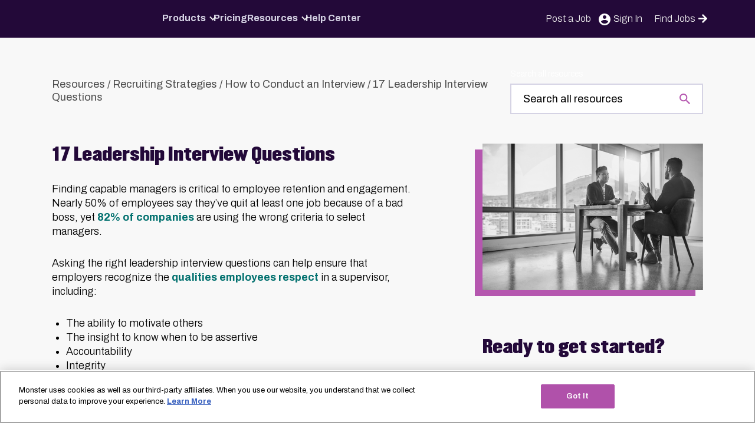

--- FILE ---
content_type: text/html; charset=UTF-8
request_url: https://hiring.monster.com/resources/recruiting-strategies/interviewing-candidates/interview-for-leadership/
body_size: 32881
content:
<!DOCTYPE html><html lang="en"><head><meta charset="UTF-8"><meta name="viewport" content="width=device-width, initial-scale=1"><link rel="profile" href="http://gmpg.org/xfn/11"><link rel="pingback" href="https://hiring.monster.com/xmlrpc.php"><link rel="shortcut icon" href="https://cdn-empmerch.newjobs.com/wp-content/themes/monster-hiring/src/images/favicon.ico" /><link rel="preconnect" href="https://fonts.googleapis.com"><link rel="preconnect" href="https://fonts.gstatic.com" crossorigin><link rel="preload" as="image" href="https://cdn-empmerch.newjobs.com/wp-content/uploads/2022/10/Daves-Graphics-580-x-386-1.png" imagesrcset="https://cdn-empmerch.newjobs.com/wp-content/uploads/2022/10/Daves-Graphics-580-x-386-1.png 580w, https://cdn-empmerch.newjobs.com/wp-content/uploads/2022/10/Daves-Graphics-580-x-386-1-300x200.png 300w, https://cdn-empmerch.newjobs.com/wp-content/uploads/2022/10/Daves-Graphics-580-x-386-1-485x322.png 485w, https://cdn-empmerch.newjobs.com/wp-content/uploads/2022/10/Daves-Graphics-580-x-386-1-460x306.png 460w, https://cdn-empmerch.newjobs.com/wp-content/uploads/2022/10/Daves-Graphics-580-x-386-1-421x280.png 421w, https://cdn-empmerch.newjobs.com/wp-content/uploads/2022/10/Daves-Graphics-580-x-386-1-120x80.png 120w, https://cdn-empmerch.newjobs.com/wp-content/uploads/2022/10/Daves-Graphics-580-x-386-1-117x78.png 117w, https://cdn-empmerch.newjobs.com/wp-content/uploads/2022/10/Daves-Graphics-580-x-386-1-500x333.png 500w" imagesizes="(max-width: 580px) 100vw, 580px" /><meta name='robots' content='index, follow, max-image-preview:large, max-snippet:-1, max-video-preview:-1' /><style>img:is([sizes="auto" i], [sizes^="auto," i]) { contain-intrinsic-size: 3000px 1500px }</style><title>17 Leadership Interview Questions | Monster.com</title><link rel="preload" data-rocket-preload as="style" href="https://fonts.googleapis.com/css2?family=Archivo:wght@300;400;600;700&#038;display=swap" /><link rel="stylesheet" href="https://fonts.googleapis.com/css2?family=Archivo:wght@300;400;600;700&#038;display=swap" media="print" onload="this.media='all'" /><noscript><link rel="stylesheet" href="https://fonts.googleapis.com/css2?family=Archivo:wght@300;400;600;700&#038;display=swap" /></noscript><meta name="description" content="These 17 leadership interview questions will help you find candidates with the integrity, motivation, and team-building skills you need." /><link rel="canonical" href="https://hiring.monster.com/resources/recruiting-strategies/interviewing-candidates/interview-for-leadership/" /><meta property="og:locale" content="en_US" /><meta property="og:type" content="article" /><meta property="og:title" content="17 Leadership Interview Questions" /><meta property="og:description" content="These 17 leadership interview questions will help you find candidates with the integrity, motivation, and team-building skills you need." /><meta property="og:url" content="https://hiring.monster.com/resources/recruiting-strategies/interviewing-candidates/interview-for-leadership/" /><meta property="og:site_name" content="Monster.com" /><meta property="article:modified_time" content="2024-09-02T06:39:54+00:00" /><meta property="og:image" content="https://cdn-empmerch.newjobs.com/wp-content/uploads/2022/10/Daves-Graphics-580-x-386-1.png" /><meta property="og:image:width" content="580" /><meta property="og:image:height" content="386" /><meta property="og:image:type" content="image/png" /><meta name="twitter:card" content="summary_large_image" /><meta name="twitter:label1" content="Est. reading time" /><meta name="twitter:data1" content="6 minutes" /> <script type="application/ld+json" class="yoast-schema-graph">{"@context":"https://schema.org","@graph":[{"@type":"WebPage","@id":"https://hiring.monster.com/resources/recruiting-strategies/interviewing-candidates/interview-for-leadership/","url":"https://hiring.monster.com/resources/recruiting-strategies/interviewing-candidates/interview-for-leadership/","name":"17 Leadership Interview Questions | Monster.com","isPartOf":{"@id":"https://hiring.monster.com/#website"},"primaryImageOfPage":{"@id":"https://hiring.monster.com/resources/recruiting-strategies/interviewing-candidates/interview-for-leadership/#primaryimage"},"image":{"@id":"https://hiring.monster.com/resources/recruiting-strategies/interviewing-candidates/interview-for-leadership/#primaryimage"},"thumbnailUrl":"https://cdn-empmerch.newjobs.com/wp-content/uploads/2022/10/Daves-Graphics-580-x-386-1.png","datePublished":"2017-02-16T00:00:00+00:00","dateModified":"2024-09-02T06:39:54+00:00","description":"These 17 leadership interview questions will help you find candidates with the integrity, motivation, and team-building skills you need.","breadcrumb":{"@id":"https://hiring.monster.com/resources/recruiting-strategies/interviewing-candidates/interview-for-leadership/#breadcrumb"},"inLanguage":"en-US","potentialAction":[{"@type":"ReadAction","target":["https://hiring.monster.com/resources/recruiting-strategies/interviewing-candidates/interview-for-leadership/"]}]},{"@type":"ImageObject","inLanguage":"en-US","@id":"https://hiring.monster.com/resources/recruiting-strategies/interviewing-candidates/interview-for-leadership/#primaryimage","url":"https://cdn-empmerch.newjobs.com/wp-content/uploads/2022/10/Daves-Graphics-580-x-386-1.png","contentUrl":"https://cdn-empmerch.newjobs.com/wp-content/uploads/2022/10/Daves-Graphics-580-x-386-1.png","width":580,"height":386,"caption":"A hiring manager asks leadership interview questions."},{"@type":"BreadcrumbList","@id":"https://hiring.monster.com/resources/recruiting-strategies/interviewing-candidates/interview-for-leadership/#breadcrumb","itemListElement":[{"@type":"ListItem","position":1,"name":"Resources","item":"https://hiring.monster.com/resources/"},{"@type":"ListItem","position":2,"name":"Recruiting Strategies","item":"https://hiring.monster.com/resources/recruiting-strategies/"},{"@type":"ListItem","position":3,"name":"How to Conduct an Interview","item":"https://hiring.monster.com/resources/recruiting-strategies/interviewing-candidates/"},{"@type":"ListItem","position":4,"name":"17 Leadership Interview Questions"}]},{"@type":"WebSite","@id":"https://hiring.monster.com/#website","url":"https://hiring.monster.com/","name":"Monster.com","description":"","publisher":{"@id":"https://hiring.monster.com/#organization"},"potentialAction":[{"@type":"SearchAction","target":{"@type":"EntryPoint","urlTemplate":"https://hiring.monster.com/?s={search_term_string}"},"query-input":{"@type":"PropertyValueSpecification","valueRequired":true,"valueName":"search_term_string"}}],"inLanguage":"en-US"},{"@type":"Organization","@id":"https://hiring.monster.com/#organization","name":"Monster.com","url":"https://hiring.monster.com/","logo":{"@type":"ImageObject","inLanguage":"en-US","@id":"https://hiring.monster.com/#/schema/logo/image/","url":"https://cdn-empmerch.newjobs.com/wp-content/uploads/2024/06/Negative_SlimLogo_English.svg","contentUrl":"https://cdn-empmerch.newjobs.com/wp-content/uploads/2024/06/Negative_SlimLogo_English.svg","caption":"Monster.com"},"image":{"@id":"https://hiring.monster.com/#/schema/logo/image/"}}]}</script> <link rel='dns-prefetch' href='//empmerch.newjobs.com' /><link rel='dns-prefetch' href='//fonts.gstatic.com' /><link href='https://fonts.gstatic.com' crossorigin rel='preconnect' /><link href='https://cdn.cookielaw.org' crossorigin='anonymous' rel='preconnect' /><link href='https://tagmgr.monster.com' crossorigin='anonymous' rel='preconnect' /><link href='https://api.lab.eu.amplitude.com' crossorigin='anonymous' rel='preconnect' /><link href='https://cdn-empmerch.newjobs.com' crossorigin='anonymous' rel='preconnect' /><link rel="alternate" type="application/rss+xml" title="Monster.com &raquo; Feed" href="https://hiring.monster.com/feed/" /><link rel="alternate" type="application/rss+xml" title="Monster.com &raquo; Comments Feed" href="https://hiring.monster.com/comments/feed/" /><link rel="alternate" type="application/rss+xml" title="Monster.com &raquo; 17 Leadership Interview Questions Comments Feed" href="https://hiring.monster.com/resources/recruiting-strategies/interviewing-candidates/interview-for-leadership/feed/" /><link rel='stylesheet' id='wds-monster-amplitude-analytics-css' href='https://cdn-empmerch.newjobs.com/wp-content/plugins/wds-monster-amplitude-analytics/public/build/index.css?ver=1749132705' type='text/css' media='all' /><style id='wds-monster-amplitude-analytics-inline-css' type='text/css'>.amp-currency.is-pro-plan, .amp-price.is-pro-plan { opacity: 0 !important; }</style><link data-minify="1" rel='stylesheet' id='wd_s-css' href='https://cdn-empmerch.newjobs.com/wp-content/cache/min/1/wp-content/themes/monster-hiring/build/index.css?ver=1762941942' type='text/css' media='all' /> <script type="text/javascript" src="https://cdn-empmerch.newjobs.com/wp-includes/js/dist/dom-ready.min.js?ver=f77871ff7694fffea381" id="wp-dom-ready-js"></script> <script type="text/javascript" id="amplitude-analytics-js-extra">var amplitude_analytics_params = {"api_key":"bc1980b0fd080599d61b4745a914fb88","post":{"ID":5085,"post_author":"88","post_date":"2017-02-16 00:00:00","post_date_gmt":"2017-02-16 00:00:00","post_content":"Finding capable managers is critical to employee retention and engagement. Nearly 50% of employees say they've quit at least one job because of a bad boss, yet <a title=\"Business Leaders, It's Time to Talk About One of Your Biggest Problems: Bad Managers | Newsweek\" href=\"https:\/\/www.newsweek.com\/business-leaders-its-time-talk-about-one-your-biggest-problems-bad-managers-1775458\" target=\"_blank\" rel=\"noopener\">82% of companies<\/a> are using the wrong criteria to select managers.\r\n\r\nAsking the right leadership interview questions can help ensure that employers recognize the <a title=\"What Makes a Great Boss? | Monster.com\" href=\"https:\/\/hiring.monster.com\/resources\/workforce-management\/leadership-management-skills\/what-makes-great-boss\/\" target=\"_blank\" rel=\"noopener\">qualities employees respect<\/a> in a supervisor, including:\r\n<ul>\r\n \t<li>The ability to motivate others<\/li>\r\n \t<li>The insight to know when to be assertive<\/li>\r\n \t<li>Accountability<\/li>\r\n \t<li>Integrity<\/li>\r\n \t<li>Transparency<\/li>\r\n \t<li>Relationship-building skills<\/li>\r\n \t<li>Fairness<\/li>\r\n<\/ul>\r\nEmployees want to work \u2014 and will work harder \u2014 for leaders who base their decisions, including promotions, remuneration, and project assignments on quality and productivity rather than office politics. The 17 management interview questions below can help employers more effectively vet candidates for management positions by ascertaining whether they have the qualities most likely to increase employee engagement and productivity.\r\n<h2><b>Developing an Interview Process for Leadership Roles<\/b><\/h2>\r\nThere's more to an <a title=\"How to Develop a Successful Interview Process | Monster.com\" href=\"https:\/\/hiring.monster.com\/resources\/recruiting-strategies\/interviewing-candidates\/job-interview-process\/\" target=\"_blank\" rel=\"noopener\">effective interview process<\/a> than asking clever questions. Creating a procedure that your team can use every time you fill a management role can help you determine which interview finalists have the leadership qualities necessary to make your company more successful.\r\n\r\nThe first step is to determine which type of <a title=\"5 Types of Leadership Styles That Work | Monster.com\" href=\"https:\/\/hiring.monster.com\/resources\/workforce-management\/leadership-management-skills\/leadership-styles-that-inspire\/\" target=\"_blank\" rel=\"noopener\">leadership style<\/a> is the best fit for your company's mission, core values, goals, and culture. Does a more traditional bureaucratic style work best with your company culture? Would a manager with a servant leadership style align more naturally with your company's core mission? Once you've decided what kind of leadership approach will benefit your organization, devise an <a title=\"How to Develop a Successful Interview Process | Monster.com\" href=\"https:\/\/hiring.monster.com\/resources\/recruiting-strategies\/interviewing-candidates\/job-interview-process\/\" target=\"_blank\" rel=\"noopener\">interview process<\/a> by following these steps:\r\n<ul>\r\n \t<li>Decide who will be conducting candidate interviews and weighing in on the hiring decision.<\/li>\r\n \t<li>Make sure everyone involved in the interview process is trained to avoid asking <a title=\"How to Avoid Questions You Can\u2019t Ask in an Interview | Monster.com\" href=\"https:\/\/hiring.monster.com\/resources\/recruiting-strategies\/interviewing-candidates\/common-interview-questions\/\" target=\"_blank\" rel=\"noopener\">illegal interview questions<\/a>, as well as questions that can inject <a title=\"How to Avoid Unconscious Bias in Hiring | Monster.com\" href=\"https:\/\/hiring.monster.com\/resources\/recruiting-strategies\/screening-candidates\/how-to-avoid-unconscious-bias-in-hiring\/\" target=\"_blank\" rel=\"noopener\">unconscious bias<\/a> into the hiring process.<\/li>\r\n \t<li>Draft a script with a combination of questions designed to build rapport, learn more about the candidate\u2019s experience, and test how the job seeker might perform in a variety of situations.<\/li>\r\n \t<li>Create an assessment scale for members of your hiring committee to use to grade applicants.<\/li>\r\n<\/ul>\r\n<h2><b>Leadership Interview Questions That Build Rapport<\/b><\/h2>\r\nYou want to avoid unscripted small talk that might accidentally lead toward a discussion topic that might lead to unconscious bias. It\u2019s best to begin using prepared <a title=\"Icebreaker Questions for Interviews | Monster.com\" href=\"https:\/\/hiring.monster.com\/resources\/recruiting-strategies\/interviewing-candidates\/how-to-be-a-better-listener\/\" target=\"_blank\" rel=\"noopener\">icebreaker questions<\/a> from the first moments that you greet each candidate. Ask ice breaker questions that address candidate capability, such as:\r\n<ul>\r\n \t<li>Have you ever used our products or are you familiar with our brand?<\/li>\r\n \t<li>How has your job search been going?<\/li>\r\n \t<li>Has your search led you to any conclusions about trends in our sector?<\/li>\r\n<\/ul>\r\nWith these icebreakers you can begin gauging each candidate's familiarity with your brand and enthusiasm for your field from the earliest moments of the interview while simultaneously putting them at ease, ensuring that their responses are more honest and spontaneous.\r\n<h2><b>Values-based Questions<\/b><\/h2>\r\nThis category of leadership interview questions can help you determine whether the candidate shares your company's core values, mission, workplace ethics, and preferred leadership style.\r\n<ul>\r\n \t<li>If you were writing a code of conduct for a startup what three values would you prioritize?<\/li>\r\n \t<li>How would you deal with a situation in which your values are at variance with a coworker's or supervisor's?<\/li>\r\n \t<li>How do you negotiate situations where your values differ from those around you?<\/li>\r\n<\/ul>\r\nCandidate responses to these <a title=\"Hire Better Employees With Values-Based Interview Questions\" href=\"https:\/\/hiring.monster.com\/resources\/recruiting-strategies\/talent-acquisition\/value-based-hiring-process\/\" target=\"_blank\" rel=\"noopener\">values-based questions<\/a> can illuminate how closely their values and ethics align with your organizational mission and ethos.\r\n<h2><b>Questions That Measure Communication Skills<\/b><\/h2>\r\nCommunication is a critical skill for almost all roles, but it's a particularly important quality in a supervisor, project manager, or team leader. These questions can help measure your next manager's communication acumen:\r\n<ul>\r\n \t<li>Can you recall a time when you needed to negotiate with a difficult customer, vender, or coworker and tell us about how you managed to resolve the situation?<\/li>\r\n \t<li>How do you prepare for presentations?<\/li>\r\n \t<li>How would you sell me our brand's product or service if I knew nothing about it?<\/li>\r\n \t<li>Your direct supervisor has just made a suggestion that you think is a terrible idea. What do you say?<\/li>\r\n \t<li>How do you plan to forge and maintain good communication with the team you will be managing?<\/li>\r\n<\/ul>\r\nAs you listen to the responses to <a title=\"How to Assess a Candidate\u2019s Communication Skills | Monster.com\" href=\"https:\/\/hiring.monster.com\/resources\/recruiting-strategies\/interviewing-candidates\/candidate-communication-skills\/\" target=\"_blank\" rel=\"noopener\">questions aimed at measuring communication skills<\/a>, take note of how clear and engaging each candidate is.\r\n<h2><b>Problem-solving Questions<\/b><\/h2>\r\nThe way candidates answer behavioral or <a title=\"How to Ask Problem-solving Interview Questions | Monster.com\" href=\"https:\/\/hiring.monster.com\/resources\/recruiting-strategies\/interviewing-candidates\/rethink-behavioral-interview-questions\/\" target=\"_blank\" rel=\"noopener\">problem-solving questions<\/a> can reveal whether their approach to facing challenges aligns with your company's management style. You may want to ask:\r\n<ul>\r\n \t<li>What is the first thing you do when you're assigned a new project?<\/li>\r\n \t<li>How would you repair relations between two parallel departments with a history of not getting along?<\/li>\r\n \t<li>What was the biggest mistake you've made on the job and how did you resolve it?<\/li>\r\n \t<li>Tell me about a time when a team you were leading had disagreements. How did you resolve the situation?<\/li>\r\n<\/ul>\r\nDepending on your company's core values and culture, you can focus on a number of factors as candidates answer these <a title=\"Behavioral Interviewing for Employers | Monster.com\" href=\"https:\/\/hiring.monster.com\/resources\/recruiting-strategies\/interviewing-candidates\/behavioral-interviewing-tips\/\" target=\"_blank\" rel=\"noopener\">behavioral questions<\/a>, including whether the applicant exhibits traits like confidence or empathy.\r\n<h2><b>Assessing Candidate Responses<\/b><\/h2>\r\nAs members of your hiring committee assess candidate responses to leadership interview questions, have them pay attention to how each candidate describes past successes and setbacks. If they tend to say \"I\" rather than \"we\" when recounting career highlights but deflect blame to others when they talk about missteps, they may not be the right choice for an organization that values accountability.\r\n\r\nTake note of applicants whose answers display a tendency to commit <a title=\"Top Management Mistakes | Monster.com\" href=\"https:\/\/hiring.monster.com\/resources\/workforce-management\/leadership-management-skills\/top-management-mistakes\/\" target=\"_blank\" rel=\"noopener\">common management errors<\/a>, such as:\r\n<ul>\r\n \t<li>A lack of clear goals and expectations from direct reports, including performance assessment and feedback.<\/li>\r\n \t<li>A failure or reluctance to delegate and a tendency to micromanage.<\/li>\r\n \t<li>A tendency to favor quick fixes over long-term solutions.<\/li>\r\n \t<li>A failure to support work-life balance and workplace wellness.<\/li>\r\n \t<li>A resistance to change.<\/li>\r\n \t<li>An inflated self-image that might undermine a team ethos.<\/li>\r\n<\/ul>\r\nOne of the most critical aspects of interviewing candidates is knowing how to ask <a title=\"Behavioral Interviewing for Employers | Monster.com\" href=\"https:\/\/hiring.monster.com\/resources\/recruiting-strategies\/interviewing-candidates\/behavioral-interviewing-tips\/\" target=\"_blank\" rel=\"noopener\">follow-up questions<\/a> that encourage top applicants to expand on their answers so that you get a sense of the approach to work and leadership. The general follow-up questions below can help you to get more information from almost any of the preceding questions:\r\n<ul>\r\n \t<li>Looking back, what would you have done differently if you had to tackle the challenge you just shared with me now? What resources do you wish you had at the time to resolve the issue?<\/li>\r\n \t<li>What lesson did you learn from that success or failure that has shaped how you do things now?<\/li>\r\n<\/ul>\r\n<h2><b>You Know What Leadership Interview Questions to Ask. Now Post a Job and Get the Word Out<\/b><\/h2>\r\nNow that you know the right questions to ask your company\u2019s next leader, and what to look for in their answers, it's time to attract top performers with the leadership and management skills you need with a <a title=\"Extend Your Reach | Monster.com\" href=\"https:\/\/hiring.monster.com\/pricing\/?intcid=emp_graphiccta_article_pricing\" target=\"_blank\" rel=\"noopener\">job post<\/a> on Monster.","post_title":"17 Leadership Interview Questions","post_excerpt":"\t\t\t\tNot everyone wants to be in charge. The interview process can help you discern if the job candidate has the potential to lead.\t\t","post_status":"publish","comment_status":"open","ping_status":"open","post_password":"","post_name":"interview-for-leadership","to_ping":"","pinged":"","post_modified":"2024-09-02 06:39:54","post_modified_gmt":"2024-09-02 06:39:54","post_content_filtered":"","post_parent":0,"guid":"https:\/\/us-en.hiring.monster.com\/2017\/02\/16\/interview-for-leadership\/","menu_order":632,"post_type":"recruiting_strategy","post_mime_type":"","comment_count":"0","filter":"raw"},"url":"https:\/\/hiring.monster.com\/resources\/recruiting-strategies\/interviewing-candidates\/interview-for-leadership\/","post_author":"Elana Gross","environment":"Production","post_category":[{"term_id":68,"name":"How to Conduct an Interview","slug":"interviewing-candidates","term_group":0,"term_taxonomy_id":68,"taxonomy":"category","description":"","parent":0,"count":0,"filter":"raw","cat_ID":68,"category_count":0,"category_description":"","cat_name":"How to Conduct an Interview","category_nicename":"interviewing-candidates","category_parent":0}],"site_language":"en","site_environment":"prod","site_identifier":"hiring.monster.com","site_country":"us"};
var amplitude_experiments_params = {"deployment_key":"client-71YxQRQ2FL4mEd5mDTG4YiQ8Gh3gkZjM"};</script> <script type="text/plain" async src="https://cdn-empmerch.newjobs.com/wp-content/plugins/wds-monster-amplitude-analytics/public/build/index.js?ver=1749132705" id="amplitude-analytics-js" class="optanon-category-2"></script><link rel="https://api.w.org/" href="https://hiring.monster.com/wp-json/" /><link rel="alternate" title="JSON" type="application/json" href="https://hiring.monster.com/wp-json/wp/v2/recruiting_strategy/5085" /><link rel="EditURI" type="application/rsd+xml" title="RSD" href="https://hiring.monster.com/xmlrpc.php?rsd" /><link rel='shortlink' href='https://hiring.monster.com/?p=5085' /><link rel="alternate" title="oEmbed (JSON)" type="application/json+oembed" href="https://hiring.monster.com/wp-json/oembed/1.0/embed?url=https%3A%2F%2Fhiring.monster.com%2Fresources%2Frecruiting-strategies%2Finterviewing-candidates%2Finterview-for-leadership%2F" /><link rel="alternate" title="oEmbed (XML)" type="text/xml+oembed" href="https://hiring.monster.com/wp-json/oembed/1.0/embed?url=https%3A%2F%2Fhiring.monster.com%2Fresources%2Frecruiting-strategies%2Finterviewing-candidates%2Finterview-for-leadership%2F&#038;format=xml" /><link rel="preload" href="https://cdn-empmerch.newjobs.com/wp-content/themes/monster-hiring/build/index.js?ver=1750083909" as="script"/>  <script>var prevPageType = sessionStorage.getItem( 'prev_page_type' );
		var prevPageUrl = sessionStorage.getItem( 'prev_page' );

		if ( ! prevPageType ) {
			prevPageType = 'not specified';
		}

		if ( ! prevPageUrl ) {
			prevPageUrl = 'not specified';
		}

		window.eventCategory = 'home';

		window.universal = {
			'property': 'hiring|prod|US|monster.com',
			'settings': 'web|en|2.0.0',
			'user': 'logged out|not specified|not specified|not specified|not specified',
			'organization': 'not specified|not specified',
			'ip':'18.217.114.253',
			'page_type': 'content',
			'prev_page_type': prevPageType,
			'page': 'https:/hiring.monster.com/resources/recruiting-strategies/interviewing-candidates/interview-for-leadership/',
			'prev_page': prevPageUrl,
		}

		window.dataLayer =  [{
			universal: window.universal,
		}];</script> <script defer>(function(w,d,s,l,i){w[l]=w[l]||[];w[l].push({'gtm.start':
		new Date().getTime(),event:'gtm.js'});var f=d.getElementsByTagName(s)[0],
		j=d.createElement(s),dl=l!='dataLayer'?'&l='+l:'';j.async=true;j.src=
		'https://www.googletagmanager.com/gtm.js?id='+i+dl;f.parentNode.insertBefore(j,f);
		})(window,document,'script','dataLayer','GTM-PG7D9DM');

		sessionStorage.setItem( 'prev_page_type', 'content' );
		sessionStorage.setItem( 'prev_page', 'https:/hiring.monster.com/resources/recruiting-strategies/interviewing-candidates/interview-for-leadership/' );</script>  <noscript><style id="rocket-lazyload-nojs-css">.rll-youtube-player, [data-lazy-src]{display:none !important;}</style></noscript><meta name="generator" content="WP Rocket 3.18.3" data-wpr-features="wpr_lazyload_images wpr_lazyload_iframes wpr_minify_css wpr_preload_links wpr_desktop wpr_dns_prefetch" /></head><body class="recruiting_strategy-template-default single single-recruiting_strategy postid-5085 wp-custom-logo wp-embed-responsive site-wrapper no-js prod"><div class="page-overlay"></div> <a class="skip-link screen-reader-text" href="#main">Skip to content</a><header class="header track " data-module-id="Header"><div role="navigation" class="main-nav"> <button type="button" tabindex="0" class="off-canvas-open hamburger do-not-track" aria-expanded="false" aria-label="Open Menu"><div></div> </button> <a href="https://hiring.monster.com" class="logo"> <img
 alt="Monster logo"
 src="data:image/svg+xml,%3Csvg%20xmlns='http://www.w3.org/2000/svg'%20viewBox='0%200%20162%2028'%3E%3C/svg%3E"
 width="162"
 height="28" 
 data-lazy-src="https://cdn-empmerch.newjobs.com/wp-content/uploads/2024/06/Negative_SlimLogo_English.svg"	/><noscript><img
 alt="Monster logo"
 src="https://cdn-empmerch.newjobs.com/wp-content/uploads/2024/06/Negative_SlimLogo_English.svg"
 width="162"
 height="28"
 loading="lazy"
 /></noscript> </a><nav class="header-nav-wrapper header-menu-v2-nav"
 data-more-links-selector="header-menu-v2"
 aria-label="Main Navigation"><ul id="menu-2024-header-menu" class="header-menu-v2"><li class=' menu-item menu-item-type-post_type menu-item-object-page menu-item-has-children root-level-menu-item'><a href="https://hiring.monster.com/products/">Products</a><i class="down"></i><div class='sub-menu-wrap'><ul class="sub-menu"><li class=' menu-item menu-item-type-custom menu-item-object-custom menu-item-has-children'><h3 class="submenu-title">Products</h3><ul class="sub-menu"><li class=' menu-item menu-item-type-post_type menu-item-object-page'><a href="https://hiring.monster.com/products/post-a-job/">Post a Job</a></li><li class=' menu-item menu-item-type-post_type menu-item-object-page'><a href="https://hiring.monster.com/products/resume-search/">Resume Search</a></li><li class=' menu-item menu-item-type-post_type menu-item-object-page'><a href="https://hiring.monster.com/solutions/enterprise/">Enterprise</a></li><li class=' menu-item menu-item-type-post_type menu-item-object-page'><a href="https://hiring.monster.com/solutions/staffing/">Staffing</a></li><li class=' menu-item menu-item-type-post_type menu-item-object-page'><a href="https://hiring.monster.com/solutions/recruiting-services/">Recruiting Solutions</a></li><li class=' menu-item menu-item-type-post_type menu-item-object-page'><a href="https://hiring.monster.com/products/employer-branding/">Employer Branding</a></li></ul></li></ul></div></li><li class=' menu-item menu-item-type-post_type menu-item-object-page root-level-menu-item'><a href="https://hiring.monster.com/pricing-3/">Pricing</a></li><li class=' menu-item menu-item-type-post_type menu-item-object-page menu-item-has-children root-level-menu-item'><a href="https://hiring.monster.com/resources/">Resources</a><i class="down"></i><div class='sub-menu-wrap'><ul class="sub-menu"><li class=' menu-item menu-item-type-custom menu-item-object-custom menu-item-has-children'><h3 class="submenu-title">Resources</h3><ul class="sub-menu"><li class=' menu-item menu-item-type-custom menu-item-object-custom'><a href="https://hiring.monster.com/resources/">Employer Resources</a></li><li class=' menu-item menu-item-type-custom menu-item-object-custom'><a href="https://hiring.monster.com/resources/recruiting-strategies/">Recruiting Strategies</a></li><li class=' menu-item menu-item-type-custom menu-item-object-custom'><a href="https://hiring.monster.com/resources/job-descriptions/">Job Description Templates</a></li><li class=' menu-item menu-item-type-custom menu-item-object-custom'><a href="https://hiring.monster.com/resources/workforce-management/">Employee Engagement</a></li><li class=' menu-item menu-item-type-custom menu-item-object-custom'><a href="https://hiring.monster.com/resources/small-business-hiring/">Small Business Hiring</a></li><li class=' menu-item menu-item-type-custom menu-item-object-custom'><a href="https://hiring.monster.com/resources/blog/">Blog</a></li><li class=' menu-item menu-item-type-custom menu-item-object-custom'><a href="https://hiring.monster.com/resources/e-books-and-reports/">E-books & Reports</a></li><li class=' menu-item menu-item-type-custom menu-item-object-custom'><a href="https://hiring.monster.com/resources/webinars/">Recruitment Webinars</a></li></ul></li></ul></div></li><li class=' menu-item menu-item-type-post_type menu-item-object-page root-level-menu-item'><a href="https://hiring.monster.com/help-center/">Help Center</a></li><li class='menu-item-find-jobs menu-item menu-item-type-custom menu-item-object-custom root-level-menu-item'><a href="https://hiring.monster.com">Find Jobs</a></li></ul><div class="overflow-menu relative"> <button class="overflow-menu-toggle"> More <i class="down"></i> </button><ul class="overflow-menu-dropdown"></ul></div></nav><ul id="secondary-header" class="dropdown container secondary-header"><li class="phone-desktop secondary-menu-item"> <a
 href="https://hiring.monster.com/pricing/"
 data-detail="header"
 data-cta="post_a_job"
 > Post a Job </a></li><li class="sign-in secondary-menu-item"> <a href="/choose-your-monster-service/"> <span>Sign In</span> </a></li><li class="phone-desktop cta-button"><a href="https://www.monster.com/">Find Jobs <svg xmlns="http://www.w3.org/2000/svg" viewBox="0 0 448 512"><path d="m190.5 66.9 22.2-22.2c9.4-9.4 24.6-9.4 33.9 0L441 239c9.4 9.4 9.4 24.6 0 33.9L246.6 467.3c-9.4 9.4-24.6 9.4-33.9 0l-22.2-22.2c-9.5-9.5-9.3-25 .4-34.3L311.4 296H24c-13.3 0-24-10.7-24-24v-32c0-13.3 10.7-24 24-24h287.4L190.9 101.2c-9.8-9.3-10-24.8-.4-34.3z"/></svg></a></li></ul></div></header><div class="guides-content-template"><div class="resources-content-page-header inline-search"><div class="container-wide"><div class="breadcrumbs track" role="navigation" aria-label="Breadcrumb"><span><span><a href="https://hiring.monster.com/resources/">Resources</a></span> / <span><a href="https://hiring.monster.com/resources/recruiting-strategies/">Recruiting Strategies</a></span> / <span><a href="https://hiring.monster.com/resources/recruiting-strategies/interviewing-candidates/">How to Conduct an Interview</a></span> / <span class="breadcrumb_last" aria-current="page">17 Leadership Interview Questions</span></span></div><form
 id="resource-search-form"
 class="resource-search-form"
 role="search"
 method="get"
 action="https://hiring.monster.com/resources/search"> <label for="monster-search-input" class="monster-search-label" tabindex="0">Search all resources</label> <input
 type="search"
 class="monster-search-input lighter"
 id="monster-search-input"
 placeholder="Search all resources"
 value=""
 name="s"
 title="Search"
 aria-label="Search all resources"
 data-ga-tag-event-label="recruiting_strategy"
 data-ga-tag-event-category="Resources"
 required> <input type="hidden" name="f" value=""></form></div></div><main id="main" class="site-main container"><div class="container-wide"><div class="resource-content track"><article id="post-5085" class="editor-content track post-5085 recruiting_strategy type-recruiting_strategy status-publish has-post-thumbnail hentry recruiting_strategy_category-interviewing-candidates"><div class=""><div class="intro-text text-black"><header class="section-header"><h1>17 Leadership Interview Questions</h1></header><div class="intro-image with-box-shadow mobile-only fuschia"> <img width="580" height="386" src="https://cdn-empmerch.newjobs.com/wp-content/uploads/2022/10/Daves-Graphics-580-x-386-1.png" class="attachment-large size-large wp-post-image" alt="A hiring manager asks leadership interview questions." loading="eager" fetchpriority="high" decoding="async" srcset="https://cdn-empmerch.newjobs.com/wp-content/uploads/2022/10/Daves-Graphics-580-x-386-1.png 580w, https://cdn-empmerch.newjobs.com/wp-content/uploads/2022/10/Daves-Graphics-580-x-386-1-300x200.png 300w, https://cdn-empmerch.newjobs.com/wp-content/uploads/2022/10/Daves-Graphics-580-x-386-1-485x322.png 485w, https://cdn-empmerch.newjobs.com/wp-content/uploads/2022/10/Daves-Graphics-580-x-386-1-460x306.png 460w, https://cdn-empmerch.newjobs.com/wp-content/uploads/2022/10/Daves-Graphics-580-x-386-1-421x280.png 421w, https://cdn-empmerch.newjobs.com/wp-content/uploads/2022/10/Daves-Graphics-580-x-386-1-120x80.png 120w, https://cdn-empmerch.newjobs.com/wp-content/uploads/2022/10/Daves-Graphics-580-x-386-1-117x78.png 117w, https://cdn-empmerch.newjobs.com/wp-content/uploads/2022/10/Daves-Graphics-580-x-386-1-500x333.png 500w" sizes="(max-width: 580px) 100vw, 580px" /></div><p>Finding capable managers is critical to employee retention and engagement. Nearly 50% of employees say they&#8217;ve quit at least one job because of a bad boss, yet <a title="Business Leaders, It's Time to Talk About One of Your Biggest Problems: Bad Managers | Newsweek" href="https://www.newsweek.com/business-leaders-its-time-talk-about-one-your-biggest-problems-bad-managers-1775458" target="_blank" rel="noopener">82% of companies</a> are using the wrong criteria to select managers.</p><p>Asking the right leadership interview questions can help ensure that employers recognize the <a title="What Makes a Great Boss? | Monster.com" href="https://hiring.monster.com/resources/workforce-management/leadership-management-skills/what-makes-great-boss/" target="_blank" rel="noopener">qualities employees respect</a> in a supervisor, including:</p><ul><li>The ability to motivate others</li><li>The insight to know when to be assertive</li><li>Accountability</li><li>Integrity</li><li>Transparency</li><li>Relationship-building skills</li><li>Fairness</li></ul><p>Employees want to work — and will work harder — for leaders who base their decisions, including promotions, remuneration, and project assignments on quality and productivity rather than office politics. The 17 management interview questions below can help employers more effectively vet candidates for management positions by ascertaining whether they have the qualities most likely to increase employee engagement and productivity.</p><h2><b>Developing an Interview Process for Leadership Roles</b></h2><p>There&#8217;s more to an <a title="How to Develop a Successful Interview Process | Monster.com" href="https://hiring.monster.com/resources/recruiting-strategies/interviewing-candidates/job-interview-process/" target="_blank" rel="noopener">effective interview process</a> than asking clever questions. Creating a procedure that your team can use every time you fill a management role can help you determine which interview finalists have the leadership qualities necessary to make your company more successful.</p><p>The first step is to determine which type of <a title="5 Types of Leadership Styles That Work | Monster.com" href="https://hiring.monster.com/resources/workforce-management/leadership-management-skills/leadership-styles-that-inspire/" target="_blank" rel="noopener">leadership style</a> is the best fit for your company&#8217;s mission, core values, goals, and culture. Does a more traditional bureaucratic style work best with your company culture? Would a manager with a servant leadership style align more naturally with your company&#8217;s core mission? Once you&#8217;ve decided what kind of leadership approach will benefit your organization, devise an <a title="How to Develop a Successful Interview Process | Monster.com" href="https://hiring.monster.com/resources/recruiting-strategies/interviewing-candidates/job-interview-process/" target="_blank" rel="noopener">interview process</a> by following these steps:</p><ul><li>Decide who will be conducting candidate interviews and weighing in on the hiring decision.</li><li>Make sure everyone involved in the interview process is trained to avoid asking <a title="How to Avoid Questions You Can’t Ask in an Interview | Monster.com" href="https://hiring.monster.com/resources/recruiting-strategies/interviewing-candidates/common-interview-questions/" target="_blank" rel="noopener">illegal interview questions</a>, as well as questions that can inject <a title="How to Avoid Unconscious Bias in Hiring | Monster.com" href="https://hiring.monster.com/resources/recruiting-strategies/screening-candidates/how-to-avoid-unconscious-bias-in-hiring/" target="_blank" rel="noopener">unconscious bias</a> into the hiring process.</li><li>Draft a script with a combination of questions designed to build rapport, learn more about the candidate’s experience, and test how the job seeker might perform in a variety of situations.</li><li>Create an assessment scale for members of your hiring committee to use to grade applicants.</li></ul><h2><b>Leadership Interview Questions That Build Rapport</b></h2><p>You want to avoid unscripted small talk that might accidentally lead toward a discussion topic that might lead to unconscious bias. It’s best to begin using prepared <a title="Icebreaker Questions for Interviews | Monster.com" href="https://hiring.monster.com/resources/recruiting-strategies/interviewing-candidates/how-to-be-a-better-listener/" target="_blank" rel="noopener">icebreaker questions</a> from the first moments that you greet each candidate. Ask ice breaker questions that address candidate capability, such as:</p><ul><li>Have you ever used our products or are you familiar with our brand?</li><li>How has your job search been going?</li><li>Has your search led you to any conclusions about trends in our sector?</li></ul><p>With these icebreakers you can begin gauging each candidate&#8217;s familiarity with your brand and enthusiasm for your field from the earliest moments of the interview while simultaneously putting them at ease, ensuring that their responses are more honest and spontaneous.</p><h2><b>Values-based Questions</b></h2><p>This category of leadership interview questions can help you determine whether the candidate shares your company&#8217;s core values, mission, workplace ethics, and preferred leadership style.</p><ul><li>If you were writing a code of conduct for a startup what three values would you prioritize?</li><li>How would you deal with a situation in which your values are at variance with a coworker&#8217;s or supervisor&#8217;s?</li><li>How do you negotiate situations where your values differ from those around you?</li></ul><p>Candidate responses to these <a title="Hire Better Employees With Values-Based Interview Questions" href="https://hiring.monster.com/resources/recruiting-strategies/talent-acquisition/value-based-hiring-process/" target="_blank" rel="noopener">values-based questions</a> can illuminate how closely their values and ethics align with your organizational mission and ethos.</p><h2><b>Questions That Measure Communication Skills</b></h2><p>Communication is a critical skill for almost all roles, but it&#8217;s a particularly important quality in a supervisor, project manager, or team leader. These questions can help measure your next manager&#8217;s communication acumen:</p><ul><li>Can you recall a time when you needed to negotiate with a difficult customer, vender, or coworker and tell us about how you managed to resolve the situation?</li><li>How do you prepare for presentations?</li><li>How would you sell me our brand&#8217;s product or service if I knew nothing about it?</li><li>Your direct supervisor has just made a suggestion that you think is a terrible idea. What do you say?</li><li>How do you plan to forge and maintain good communication with the team you will be managing?</li></ul><p>As you listen to the responses to <a title="How to Assess a Candidate’s Communication Skills | Monster.com" href="https://hiring.monster.com/resources/recruiting-strategies/interviewing-candidates/candidate-communication-skills/" target="_blank" rel="noopener">questions aimed at measuring communication skills</a>, take note of how clear and engaging each candidate is.</p><h2><b>Problem-solving Questions</b></h2><p>The way candidates answer behavioral or <a title="How to Ask Problem-solving Interview Questions | Monster.com" href="https://hiring.monster.com/resources/recruiting-strategies/interviewing-candidates/rethink-behavioral-interview-questions/" target="_blank" rel="noopener">problem-solving questions</a> can reveal whether their approach to facing challenges aligns with your company&#8217;s management style. You may want to ask:</p><ul><li>What is the first thing you do when you&#8217;re assigned a new project?</li><li>How would you repair relations between two parallel departments with a history of not getting along?</li><li>What was the biggest mistake you&#8217;ve made on the job and how did you resolve it?</li><li>Tell me about a time when a team you were leading had disagreements. How did you resolve the situation?</li></ul><p>Depending on your company&#8217;s core values and culture, you can focus on a number of factors as candidates answer these <a title="Behavioral Interviewing for Employers | Monster.com" href="https://hiring.monster.com/resources/recruiting-strategies/interviewing-candidates/behavioral-interviewing-tips/" target="_blank" rel="noopener">behavioral questions</a>, including whether the applicant exhibits traits like confidence or empathy.</p><h2><b>Assessing Candidate Responses</b></h2><p>As members of your hiring committee assess candidate responses to leadership interview questions, have them pay attention to how each candidate describes past successes and setbacks. If they tend to say &#8220;I&#8221; rather than &#8220;we&#8221; when recounting career highlights but deflect blame to others when they talk about missteps, they may not be the right choice for an organization that values accountability.</p><p>Take note of applicants whose answers display a tendency to commit <a title="Top Management Mistakes | Monster.com" href="https://hiring.monster.com/resources/workforce-management/leadership-management-skills/top-management-mistakes/" target="_blank" rel="noopener">common management errors</a>, such as:</p><ul><li>A lack of clear goals and expectations from direct reports, including performance assessment and feedback.</li><li>A failure or reluctance to delegate and a tendency to micromanage.</li><li>A tendency to favor quick fixes over long-term solutions.</li><li>A failure to support work-life balance and workplace wellness.</li><li>A resistance to change.</li><li>An inflated self-image that might undermine a team ethos.</li></ul><p>One of the most critical aspects of interviewing candidates is knowing how to ask <a title="Behavioral Interviewing for Employers | Monster.com" href="https://hiring.monster.com/resources/recruiting-strategies/interviewing-candidates/behavioral-interviewing-tips/" target="_blank" rel="noopener">follow-up questions</a> that encourage top applicants to expand on their answers so that you get a sense of the approach to work and leadership. The general follow-up questions below can help you to get more information from almost any of the preceding questions:</p><ul><li>Looking back, what would you have done differently if you had to tackle the challenge you just shared with me now? What resources do you wish you had at the time to resolve the issue?</li><li>What lesson did you learn from that success or failure that has shaped how you do things now?</li></ul><h2><b>You Know What Leadership Interview Questions to Ask. Now Post a Job and Get the Word Out</b></h2><p>Now that you know the right questions to ask your company’s next leader, and what to look for in their answers, it&#8217;s time to attract top performers with the leadership and management skills you need with a <a title="Extend Your Reach | Monster.com" href="https://hiring.monster.com/pricing/?intcid=emp_graphiccta_article_pricing" target="_blank" rel="noopener">job post</a> on Monster.</p></div><aside class="related-articles my-72"><h2 class="text-heading-h4-large font-bold">Related Content</h2><ul><li class="ml-0 pl-0 pb-5"><a href="https://hiring.monster.com/resources/recruiting-strategies/interviewing-candidates/chief-marketing-officer-interview-questions-to-ask/">Chief Marketing Officer Interview Questions to Ask</a></li><li class="ml-0 pl-0 pb-5"><a href="https://hiring.monster.com/resources/recruiting-strategies/interviewing-candidates/how-to-interview-tips/">How to Interview for Great Results: Hire Winners, Not Whiners</a></li><li class="ml-0 pl-0 pb-5"><a href="https://hiring.monster.com/resources/recruiting-strategies/interviewing-candidates/social-media-manager-interview-questions/">Social Media Manager Interview Questions to Ask</a></li><li class="ml-0 pl-0 pb-5"><a href="https://hiring.monster.com/resources/recruiting-strategies/interviewing-candidates/training-to-close-skills-gap/">How to Close the Job Skills Gap With Your Hiring Process</a></li><li class="ml-0 pl-0 pb-5"><a href="https://hiring.monster.com/resources/recruiting-strategies/interviewing-candidates/situational-interview-questions/">The 21 Best Situational Interview Questions to Ask</a></li></ul></aside></div></article><div class="sidebar"><div class="intro-image with-box-shadow desktop-only fuschia"> <img width="580" height="386" src="https://cdn-empmerch.newjobs.com/wp-content/uploads/2022/10/Daves-Graphics-580-x-386-1.png" class="attachment-large size-large wp-post-image" alt="A hiring manager asks leadership interview questions." loading="eager" fetchpriority="high" decoding="async" srcset="https://cdn-empmerch.newjobs.com/wp-content/uploads/2022/10/Daves-Graphics-580-x-386-1.png 580w, https://cdn-empmerch.newjobs.com/wp-content/uploads/2022/10/Daves-Graphics-580-x-386-1-300x200.png 300w, https://cdn-empmerch.newjobs.com/wp-content/uploads/2022/10/Daves-Graphics-580-x-386-1-485x322.png 485w, https://cdn-empmerch.newjobs.com/wp-content/uploads/2022/10/Daves-Graphics-580-x-386-1-460x306.png 460w, https://cdn-empmerch.newjobs.com/wp-content/uploads/2022/10/Daves-Graphics-580-x-386-1-421x280.png 421w, https://cdn-empmerch.newjobs.com/wp-content/uploads/2022/10/Daves-Graphics-580-x-386-1-120x80.png 120w, https://cdn-empmerch.newjobs.com/wp-content/uploads/2022/10/Daves-Graphics-580-x-386-1-117x78.png 117w, https://cdn-empmerch.newjobs.com/wp-content/uploads/2022/10/Daves-Graphics-580-x-386-1-500x333.png 500w" sizes="(max-width: 580px) 100vw, 580px" /></div><div class="employer-resources-sidebar"><aside class="widget widget_custom_cta_widget"><div class="hidden tablet-landscape:block"><header class="section-header"><h2 class="widget-title"> Ready to get started?</h2></header><p class="mb-16">Monster makes it easy to post a job and get seen by great candidates.</p> <a href="https://hiring.monster.com/pricing/?intcid=emp_graphiccta_article_pricing" target="_self" class="button button-teal" > Get started </a></div></aside></div></div></div></div><section class="employer-resources-footer track"><aside class="widget widget_post_job_cta_widget"><header class="section-header"><h2 class="widget-title">Ready to post a job?</h2></header> <a href="https://hiring.monster.com/pricing/?intcid=emp_graphiccta_article_pricing" target="_self" class="button button-teal" data-cta="post_a_job"> Get started today. </a></aside></section></main></div><footer role="contentinfo" class="site-footer bg-greyScale-dark text-greyScale-light track" data-module-id="Footer"><div class="footer-container text-greyScale-light grid gap-8"><div class="site-switcher mb-30"><div class="custom-select" data-select> <button type="button"
 class="custom-select-trigger"
 aria-haspopup="listbox"
 aria-expanded="false"
 aria-label="Select your region"
 data-select-trigger> <span class="custom-select-value"> <img src="data:image/svg+xml,%3Csvg%20xmlns='http://www.w3.org/2000/svg'%20viewBox='0%200%2020%2015'%3E%3C/svg%3E"
 alt="Flag of United States (English)"
 class="custom-select-flag"
 width="20"
 height="15" data-lazy-src="https://cdn-empmerch.newjobs.com/wp-content/themes/monster-hiring/src/images/flags/us.svg"><noscript><img src="https://cdn-empmerch.newjobs.com/wp-content/themes/monster-hiring/src/images/flags/us.svg"
 alt="Flag of United States (English)"
 class="custom-select-flag"
 width="20"
 height="15"></noscript> <span class="custom-select-text">United States (English)</span> </span> <svg class="custom-select-arrow" width="10" height="6" viewBox="0 0 10 6" fill="none" xmlns="http://www.w3.org/2000/svg" aria-hidden="true"> <path d="M1 1L5 5L9 1" stroke="currentColor" stroke-width="2" stroke-linecap="round" stroke-linejoin="round"/> </svg> </button><ul class="custom-select-dropdown"
 role="listbox"
 aria-label="Available regions"
 data-select-dropdown><li class="custom-select-option"
 role="option"
 tabindex="0"
 aria-selected="false"
 data-url="https://www.monster.be/en/employer/"> <img src="data:image/svg+xml,%3Csvg%20xmlns='http://www.w3.org/2000/svg'%20viewBox='0%200%2020%2015'%3E%3C/svg%3E"
 alt="Flag of Belgium (English)"
 class="custom-select-flag"
 width="20"
 height="15" data-lazy-src="https://cdn-empmerch.newjobs.com/wp-content/themes/monster-hiring/src/images/flags/be.svg"><noscript><img src="https://cdn-empmerch.newjobs.com/wp-content/themes/monster-hiring/src/images/flags/be.svg"
 alt="Flag of Belgium (English)"
 class="custom-select-flag"
 width="20"
 height="15"></noscript> <span class="custom-select-text">Belgium (English)</span></li><li class="custom-select-option"
 role="option"
 tabindex="0"
 aria-selected="false"
 data-url="https://www.monster.be/fr/recruter/"> <img src="data:image/svg+xml,%3Csvg%20xmlns='http://www.w3.org/2000/svg'%20viewBox='0%200%2020%2015'%3E%3C/svg%3E"
 alt="Flag of Belgique (Français)"
 class="custom-select-flag"
 width="20"
 height="15" data-lazy-src="https://cdn-empmerch.newjobs.com/wp-content/themes/monster-hiring/src/images/flags/be.svg"><noscript><img src="https://cdn-empmerch.newjobs.com/wp-content/themes/monster-hiring/src/images/flags/be.svg"
 alt="Flag of Belgique (Français)"
 class="custom-select-flag"
 width="20"
 height="15"></noscript> <span class="custom-select-text">Belgique (Français)</span></li><li class="custom-select-option"
 role="option"
 tabindex="0"
 aria-selected="false"
 data-url="https://www.monster.be/nl/werkgever/"> <img src="data:image/svg+xml,%3Csvg%20xmlns='http://www.w3.org/2000/svg'%20viewBox='0%200%2020%2015'%3E%3C/svg%3E"
 alt="Flag of België (Nederlands)"
 class="custom-select-flag"
 width="20"
 height="15" data-lazy-src="https://cdn-empmerch.newjobs.com/wp-content/themes/monster-hiring/src/images/flags/be.svg"><noscript><img src="https://cdn-empmerch.newjobs.com/wp-content/themes/monster-hiring/src/images/flags/be.svg"
 alt="Flag of België (Nederlands)"
 class="custom-select-flag"
 width="20"
 height="15"></noscript> <span class="custom-select-text">België (Nederlands)</span></li><li class="custom-select-option"
 role="option"
 tabindex="0"
 aria-selected="false"
 data-url="https://hiring.monster.ca/"> <img src="data:image/svg+xml,%3Csvg%20xmlns='http://www.w3.org/2000/svg'%20viewBox='0%200%2020%2015'%3E%3C/svg%3E"
 alt="Flag of Canada (English)"
 class="custom-select-flag"
 width="20"
 height="15" data-lazy-src="https://cdn-empmerch.newjobs.com/wp-content/themes/monster-hiring/src/images/flags/ca.svg"><noscript><img src="https://cdn-empmerch.newjobs.com/wp-content/themes/monster-hiring/src/images/flags/ca.svg"
 alt="Flag of Canada (English)"
 class="custom-select-flag"
 width="20"
 height="15"></noscript> <span class="custom-select-text">Canada (English)</span></li><li class="custom-select-option"
 role="option"
 tabindex="0"
 aria-selected="false"
 data-url="https://recruter.monster.ca/"> <img src="data:image/svg+xml,%3Csvg%20xmlns='http://www.w3.org/2000/svg'%20viewBox='0%200%2020%2015'%3E%3C/svg%3E"
 alt="Flag of Canada (Français)"
 class="custom-select-flag"
 width="20"
 height="15" data-lazy-src="https://cdn-empmerch.newjobs.com/wp-content/themes/monster-hiring/src/images/flags/ca.svg"><noscript><img src="https://cdn-empmerch.newjobs.com/wp-content/themes/monster-hiring/src/images/flags/ca.svg"
 alt="Flag of Canada (Français)"
 class="custom-select-flag"
 width="20"
 height="15"></noscript> <span class="custom-select-text">Canada (Français)</span></li><li class="custom-select-option"
 role="option"
 tabindex="0"
 aria-selected="false"
 data-url="https://www.monster.de/mitarbeiter-finden/"> <img src="data:image/svg+xml,%3Csvg%20xmlns='http://www.w3.org/2000/svg'%20viewBox='0%200%2020%2015'%3E%3C/svg%3E"
 alt="Flag of Deutschland (Deutsch)"
 class="custom-select-flag"
 width="20"
 height="15" data-lazy-src="https://cdn-empmerch.newjobs.com/wp-content/themes/monster-hiring/src/images/flags/de.svg"><noscript><img src="https://cdn-empmerch.newjobs.com/wp-content/themes/monster-hiring/src/images/flags/de.svg"
 alt="Flag of Deutschland (Deutsch)"
 class="custom-select-flag"
 width="20"
 height="15"></noscript> <span class="custom-select-text">Deutschland (Deutsch)</span></li><li class="custom-select-option"
 role="option"
 tabindex="0"
 aria-selected="false"
 data-url="https://www.monster.es/buscar-candidatos/"> <img src="data:image/svg+xml,%3Csvg%20xmlns='http://www.w3.org/2000/svg'%20viewBox='0%200%2020%2015'%3E%3C/svg%3E"
 alt="Flag of ‎España (‎Español)"
 class="custom-select-flag"
 width="20"
 height="15" data-lazy-src="https://cdn-empmerch.newjobs.com/wp-content/themes/monster-hiring/src/images/flags/es.svg"><noscript><img src="https://cdn-empmerch.newjobs.com/wp-content/themes/monster-hiring/src/images/flags/es.svg"
 alt="Flag of ‎España (‎Español)"
 class="custom-select-flag"
 width="20"
 height="15"></noscript> <span class="custom-select-text">‎España (‎Español)</span></li><li class="custom-select-option"
 role="option"
 tabindex="0"
 aria-selected="false"
 data-url="https://www.monster.fr/recruter/"> <img src="data:image/svg+xml,%3Csvg%20xmlns='http://www.w3.org/2000/svg'%20viewBox='0%200%2020%2015'%3E%3C/svg%3E"
 alt="Flag of France (Français)"
 class="custom-select-flag"
 width="20"
 height="15" data-lazy-src="https://cdn-empmerch.newjobs.com/wp-content/themes/monster-hiring/src/images/flags/fr.svg"><noscript><img src="https://cdn-empmerch.newjobs.com/wp-content/themes/monster-hiring/src/images/flags/fr.svg"
 alt="Flag of France (Français)"
 class="custom-select-flag"
 width="20"
 height="15"></noscript> <span class="custom-select-text">France (Français)</span></li><li class="custom-select-option"
 role="option"
 tabindex="0"
 aria-selected="false"
 data-url="https://www.monster.ie/advertise-a-job/"> <img src="data:image/svg+xml,%3Csvg%20xmlns='http://www.w3.org/2000/svg'%20viewBox='0%200%2020%2015'%3E%3C/svg%3E"
 alt="Flag of Ireland (English)"
 class="custom-select-flag"
 width="20"
 height="15" data-lazy-src="https://cdn-empmerch.newjobs.com/wp-content/themes/monster-hiring/src/images/flags/ie.svg"><noscript><img src="https://cdn-empmerch.newjobs.com/wp-content/themes/monster-hiring/src/images/flags/ie.svg"
 alt="Flag of Ireland (English)"
 class="custom-select-flag"
 width="20"
 height="15"></noscript> <span class="custom-select-text">Ireland (English)</span></li><li class="custom-select-option"
 role="option"
 tabindex="0"
 aria-selected="false"
 data-url="https://www.monster.it/ricerca-personale/"> <img src="data:image/svg+xml,%3Csvg%20xmlns='http://www.w3.org/2000/svg'%20viewBox='0%200%2020%2015'%3E%3C/svg%3E"
 alt="Flag of Italia (Italiano)"
 class="custom-select-flag"
 width="20"
 height="15" data-lazy-src="https://cdn-empmerch.newjobs.com/wp-content/themes/monster-hiring/src/images/flags/it.svg"><noscript><img src="https://cdn-empmerch.newjobs.com/wp-content/themes/monster-hiring/src/images/flags/it.svg"
 alt="Flag of Italia (Italiano)"
 class="custom-select-flag"
 width="20"
 height="15"></noscript> <span class="custom-select-text">Italia (Italiano)</span></li><li class="custom-select-option"
 role="option"
 tabindex="0"
 aria-selected="false"
 data-url="https://www.monster.lu/de/mitarbeiter-finden/"> <img src="data:image/svg+xml,%3Csvg%20xmlns='http://www.w3.org/2000/svg'%20viewBox='0%200%2020%2015'%3E%3C/svg%3E"
 alt="Flag of Luxembourg (Deutsch)"
 class="custom-select-flag"
 width="20"
 height="15" data-lazy-src="https://cdn-empmerch.newjobs.com/wp-content/themes/monster-hiring/src/images/flags/lu.svg"><noscript><img src="https://cdn-empmerch.newjobs.com/wp-content/themes/monster-hiring/src/images/flags/lu.svg"
 alt="Flag of Luxembourg (Deutsch)"
 class="custom-select-flag"
 width="20"
 height="15"></noscript> <span class="custom-select-text">Luxembourg (Deutsch)</span></li><li class="custom-select-option"
 role="option"
 tabindex="0"
 aria-selected="false"
 data-url="https://www.monster.lu/en/employer/"> <img src="data:image/svg+xml,%3Csvg%20xmlns='http://www.w3.org/2000/svg'%20viewBox='0%200%2020%2015'%3E%3C/svg%3E"
 alt="Flag of Luxembourg (English)"
 class="custom-select-flag"
 width="20"
 height="15" data-lazy-src="https://cdn-empmerch.newjobs.com/wp-content/themes/monster-hiring/src/images/flags/lu.svg"><noscript><img src="https://cdn-empmerch.newjobs.com/wp-content/themes/monster-hiring/src/images/flags/lu.svg"
 alt="Flag of Luxembourg (English)"
 class="custom-select-flag"
 width="20"
 height="15"></noscript> <span class="custom-select-text">Luxembourg (English)</span></li><li class="custom-select-option"
 role="option"
 tabindex="0"
 aria-selected="false"
 data-url="https://www.monster.lu/fr/recruter/"> <img src="data:image/svg+xml,%3Csvg%20xmlns='http://www.w3.org/2000/svg'%20viewBox='0%200%2020%2015'%3E%3C/svg%3E"
 alt="Flag of Luxembourg (Français)"
 class="custom-select-flag"
 width="20"
 height="15" data-lazy-src="https://cdn-empmerch.newjobs.com/wp-content/themes/monster-hiring/src/images/flags/lu.svg"><noscript><img src="https://cdn-empmerch.newjobs.com/wp-content/themes/monster-hiring/src/images/flags/lu.svg"
 alt="Flag of Luxembourg (Français)"
 class="custom-select-flag"
 width="20"
 height="15"></noscript> <span class="custom-select-text">Luxembourg (Français)</span></li><li class="custom-select-option"
 role="option"
 tabindex="0"
 aria-selected="false"
 data-url="https://www.monsterboard.nl/werkgever/"> <img src="data:image/svg+xml,%3Csvg%20xmlns='http://www.w3.org/2000/svg'%20viewBox='0%200%2020%2015'%3E%3C/svg%3E"
 alt="Flag of Nederland (Nederlands)"
 class="custom-select-flag"
 width="20"
 height="15" data-lazy-src="https://cdn-empmerch.newjobs.com/wp-content/themes/monster-hiring/src/images/flags/nl.svg"><noscript><img src="https://cdn-empmerch.newjobs.com/wp-content/themes/monster-hiring/src/images/flags/nl.svg"
 alt="Flag of Nederland (Nederlands)"
 class="custom-select-flag"
 width="20"
 height="15"></noscript> <span class="custom-select-text">Nederland (Nederlands)</span></li><li class="custom-select-option"
 role="option"
 tabindex="0"
 aria-selected="false"
 data-url="https://www.monster.at/mitarbeiter-finden/"> <img src="data:image/svg+xml,%3Csvg%20xmlns='http://www.w3.org/2000/svg'%20viewBox='0%200%2020%2015'%3E%3C/svg%3E"
 alt="Flag of Österreich (Deutsch)"
 class="custom-select-flag"
 width="20"
 height="15" data-lazy-src="https://cdn-empmerch.newjobs.com/wp-content/themes/monster-hiring/src/images/flags/at.svg"><noscript><img src="https://cdn-empmerch.newjobs.com/wp-content/themes/monster-hiring/src/images/flags/at.svg"
 alt="Flag of Österreich (Deutsch)"
 class="custom-select-flag"
 width="20"
 height="15"></noscript> <span class="custom-select-text">Österreich (Deutsch)</span></li><li class="custom-select-option"
 role="option"
 tabindex="0"
 aria-selected="false"
 data-url="https://www.monster.ch/de/mitarbeiter-finden/"> <img src="data:image/svg+xml,%3Csvg%20xmlns='http://www.w3.org/2000/svg'%20viewBox='0%200%2020%2015'%3E%3C/svg%3E"
 alt="Flag of Schweiz (Deutsch)"
 class="custom-select-flag"
 width="20"
 height="15" data-lazy-src="https://cdn-empmerch.newjobs.com/wp-content/themes/monster-hiring/src/images/flags/ch.svg"><noscript><img src="https://cdn-empmerch.newjobs.com/wp-content/themes/monster-hiring/src/images/flags/ch.svg"
 alt="Flag of Schweiz (Deutsch)"
 class="custom-select-flag"
 width="20"
 height="15"></noscript> <span class="custom-select-text">Schweiz (Deutsch)</span></li><li class="custom-select-option"
 role="option"
 tabindex="0"
 aria-selected="false"
 data-url="https://www.monster.ch/fr/recruter/"> <img src="data:image/svg+xml,%3Csvg%20xmlns='http://www.w3.org/2000/svg'%20viewBox='0%200%2020%2015'%3E%3C/svg%3E"
 alt="Flag of Suisse (Français)"
 class="custom-select-flag"
 width="20"
 height="15" data-lazy-src="https://cdn-empmerch.newjobs.com/wp-content/themes/monster-hiring/src/images/flags/ch.svg"><noscript><img src="https://cdn-empmerch.newjobs.com/wp-content/themes/monster-hiring/src/images/flags/ch.svg"
 alt="Flag of Suisse (Français)"
 class="custom-select-flag"
 width="20"
 height="15"></noscript> <span class="custom-select-text">Suisse (Français)</span></li><li class="custom-select-option"
 role="option"
 tabindex="0"
 aria-selected="false"
 data-url="https://www.monster.se/rekrytering/"> <img src="data:image/svg+xml,%3Csvg%20xmlns='http://www.w3.org/2000/svg'%20viewBox='0%200%2020%2015'%3E%3C/svg%3E"
 alt="Flag of Sverige (Svenska)"
 class="custom-select-flag"
 width="20"
 height="15" data-lazy-src="https://cdn-empmerch.newjobs.com/wp-content/themes/monster-hiring/src/images/flags/se.svg"><noscript><img src="https://cdn-empmerch.newjobs.com/wp-content/themes/monster-hiring/src/images/flags/se.svg"
 alt="Flag of Sverige (Svenska)"
 class="custom-select-flag"
 width="20"
 height="15"></noscript> <span class="custom-select-text">Sverige (Svenska)</span></li><li class="custom-select-option"
 role="option"
 tabindex="0"
 aria-selected="false"
 data-url="https://www.monster.co.uk/advertise-a-job/"> <img src="data:image/svg+xml,%3Csvg%20xmlns='http://www.w3.org/2000/svg'%20viewBox='0%200%2020%2015'%3E%3C/svg%3E"
 alt="Flag of United Kingdom (English)"
 class="custom-select-flag"
 width="20"
 height="15" data-lazy-src="https://cdn-empmerch.newjobs.com/wp-content/themes/monster-hiring/src/images/flags/gb.svg"><noscript><img src="https://cdn-empmerch.newjobs.com/wp-content/themes/monster-hiring/src/images/flags/gb.svg"
 alt="Flag of United Kingdom (English)"
 class="custom-select-flag"
 width="20"
 height="15"></noscript> <span class="custom-select-text">United Kingdom (English)</span></li></ul></div></div><div class="footer-module"><nav id="footer-column-1" class="footer-navigation" aria-label="Footer Navigation"><ul id="footer-menu-1" class="menu container"><li id="menu-item-457" class="menu-item menu-item-type-custom menu-item-object-custom menu-item-457"><a>For Job Seekers</a></li><li id="menu-item-460" class="menu-item menu-item-type-custom menu-item-object-custom menu-item-460"><a href="https://www.monster.com/jobs">Browse Jobs</a></li><li id="menu-item-458" class="menu-item menu-item-type-custom menu-item-object-custom menu-item-458"><a>For Employers</a></li><li id="menu-item-67732" class="menu-item menu-item-type-post_type menu-item-object-page menu-item-67732"><a href="https://hiring.monster.com/pricing-3/">Post a Job</a></li><li id="menu-item-69424" class="menu-item menu-item-type-post_type menu-item-object-page menu-item-69424"><a href="https://hiring.monster.com/products/resume-search/">Resume Search</a></li><li id="menu-item-649" class="menu-item menu-item-type-post_type menu-item-object-page menu-item-649"><a href="https://hiring.monster.com/products/employer-branding/">Employer Branding</a></li><li id="menu-item-651" class="menu-item menu-item-type-post_type menu-item-object-page menu-item-651"><a href="https://hiring.monster.com/solutions/recruiting-services/">Recruiting Services</a></li><li id="menu-item-89371" class="menu-item menu-item-type-post_type menu-item-object-page menu-item-89371"><a href="https://hiring.monster.com/solutions/enterprise/">Enterprise</a></li><li id="menu-item-652" class="menu-item menu-item-type-post_type menu-item-object-page menu-item-652"><a href="https://hiring.monster.com/solutions/staffing/">Staffing</a></li></ul></nav></div><div class="footer-module"><nav id="footer-column-2" class="footer-navigation" aria-label="Footer Navigation"><ul id="footer-menu-2" class="menu container"><li id="menu-item-79311" class="menu-item menu-item-type-custom menu-item-object-custom menu-item-79311"><a>About Us</a></li><li id="menu-item-79312" class="menu-item menu-item-type-custom menu-item-object-custom menu-item-79312"><a href="https://www.monster.com/about">About Monster</a></li><li id="menu-item-79313" class="menu-item menu-item-type-custom menu-item-object-custom menu-item-79313"><a href="https://careers.monster.com/en">Work for Monster</a></li><li id="menu-item-79314" class="menu-item menu-item-type-custom menu-item-object-custom menu-item-79314"><a href="https://hiring.monster.com/solutions/talent-management/partner-with-monster/">Partner with Us</a></li><li id="menu-item-79315" class="menu-item menu-item-type-custom menu-item-object-custom menu-item-79315"><a href="https://www.monster.com/geo/siteselection">Monster International</a></li><li id="menu-item-cookie-settings" class="menu-item menu-item-type-custom menu-item-object-custom menu-item-cookie"><a href="#" onClick="OneTrust.ToggleInfoDisplay();">Your Privacy Choices <img class="inline-block" src="data:image/svg+xml,%3Csvg%20xmlns='http://www.w3.org/2000/svg'%20viewBox='0%200%20123%2059'%3E%3C/svg%3E" alt="" width="123" height="59" style="max-height: 18px; width: auto;" data-lazy-src="https://cdn-empmerch.newjobs.com/wp-content/themes/monster-hiring/build/images/privacy-choices-icon.png"><noscript><img class="inline-block" src="https://cdn-empmerch.newjobs.com/wp-content/themes/monster-hiring/build/images/privacy-choices-icon.png" alt="" width="123" height="59" style="max-height: 18px; width: auto;"></noscript></a></li></ul></nav></div><div class="footer-module"><nav id="footer-column-3" class="footer-navigation" aria-label="Footer Navigation"><div class="menu-footer-column-3-container"><ul id="menu-footer-column-3" class="menu"><li id="menu-item-472" class="menu-item menu-item-type-custom menu-item-object-custom menu-item-has-children menu-item-472"><a>Employer Resources</a><ul class="sub-menu"><li id="menu-item-474" class="menu-item menu-item-type-custom menu-item-object-custom menu-item-474"><a href="https://hiring.monster.com/resources/">Resource Center</a></li><li id="menu-item-475" class="menu-item menu-item-type-custom menu-item-object-custom menu-item-475"><a href="/resources/job-descriptions/">Job Description Templates</a></li><li id="menu-item-476" class="menu-item menu-item-type-custom menu-item-object-custom menu-item-476"><a href="/resources/recruiting-strategies/">Recruiting Strategies</a></li><li id="menu-item-477" class="menu-item menu-item-type-custom menu-item-object-custom menu-item-477"><a href="/resources/workforce-management/">Workforce Management</a></li><li id="menu-item-479" class="menu-item menu-item-type-custom menu-item-object-custom menu-item-479"><a href="/resources/small-business-hiring/">Small Business Hiring</a></li><li id="menu-item-480" class="menu-item menu-item-type-custom menu-item-object-custom menu-item-480"><a href="https://hiring.monster.com/resources/blog/">Blog</a></li></ul></li></ul></div></nav></div><div class="footer-module"><nav id="footer-column-4" class="footer-navigation" aria-label="Footer Navigation"><div class="menu-footer-column-4-container"><ul id="menu-footer-column-4" class="menu"><li id="menu-item-78828" class="menu-item menu-item-type-custom menu-item-object-custom menu-item-has-children menu-item-78828"><a href="https://hiring.monster.com/help-center/">Helpful Resources</a><ul class="sub-menu"><li id="menu-item-78829" class="menu-item menu-item-type-custom menu-item-object-custom menu-item-78829"><a href="https://hiring.monster.com/help-center/">Help</a></li><li id="menu-item-78830" class="menu-item menu-item-type-custom menu-item-object-custom menu-item-78830"><a href="https://www.monster.com/inside/terms-of-use">Terms of Use</a></li><li id="menu-item-78831" class="menu-item menu-item-type-custom menu-item-object-custom menu-item-78831"><a href="https://www.monster.com/inside/privacy">Privacy Center</a></li><li id="menu-item-78832" class="menu-item menu-item-type-custom menu-item-object-custom menu-item-78832"><a href="https://www.monster.com/inside/security-center">Security Center</a></li><li id="menu-item-78833" class="menu-item menu-item-type-custom menu-item-object-custom menu-item-78833"><a href="https://hiring.monster.com/employer-resources/workforce-management/employee-benefits-management/ofccp/">OFCCP Information</a></li><li id="menu-item-78834" class="menu-item menu-item-type-custom menu-item-object-custom menu-item-78834"><a href="https://hiring.monster.com/#">Your Privacy Choices</a></li></ul></li></ul></div></nav><nav id="footer-column-social" class="social-menu w-full" aria-label="Footer Navigation"><ul class="menu flex flex-wrap mx-0 mt-30 mb-30 p-0 text-left tablet-landscape-minus-1-max:items-center tablet-landscape-minus-1-max:justify-evenly tablet-landscape-minus-1-max:my-30 tablet-landscape-minus-1-max:text-center container"><li class="social-icon"><a target="_blank"href="https://www.facebook.com/monster"><img src="data:image/svg+xml,%3Csvg%20xmlns='http://www.w3.org/2000/svg'%20viewBox='0%200%2035%2035'%3E%3C/svg%3E" width="35" height="35" alt="Monster Hiring - Facebook" data-lazy-src="https://cdn-empmerch.newjobs.com/wp-content/themes/monster-hiring/src/images/icons/facebook-circle.svg" /><noscript><img src="https://cdn-empmerch.newjobs.com/wp-content/themes/monster-hiring/src/images/icons/facebook-circle.svg" width="35" height="35" alt="Monster Hiring - Facebook" loading="lazy" /></noscript></a></li><li class="social-icon"><a target="_blank"href="https://twitter.com/Monster"><img src="data:image/svg+xml,%3Csvg%20xmlns='http://www.w3.org/2000/svg'%20viewBox='0%200%2035%2035'%3E%3C/svg%3E" width="35" height="35" alt="Monster Hiring - Twitter" data-lazy-src="https://cdn-empmerch.newjobs.com/wp-content/themes/monster-hiring/src/images/icons/twitter-circle.svg" /><noscript><img src="https://cdn-empmerch.newjobs.com/wp-content/themes/monster-hiring/src/images/icons/twitter-circle.svg" width="35" height="35" alt="Monster Hiring - Twitter" loading="lazy" /></noscript></a></li><li class="social-icon"><a target="_blank"href="https://www.instagram.com/monster/"><img src="data:image/svg+xml,%3Csvg%20xmlns='http://www.w3.org/2000/svg'%20viewBox='0%200%2035%2035'%3E%3C/svg%3E" width="35" height="35" alt="Monster Hiring - Instagram" data-lazy-src="https://cdn-empmerch.newjobs.com/wp-content/themes/monster-hiring/src/images/icons/instagram-circle.svg" /><noscript><img src="https://cdn-empmerch.newjobs.com/wp-content/themes/monster-hiring/src/images/icons/instagram-circle.svg" width="35" height="35" alt="Monster Hiring - Instagram" loading="lazy" /></noscript></a></li><li class="social-icon"><a target="_blank"href="https://www.youtube.com/monster"><img src="data:image/svg+xml,%3Csvg%20xmlns='http://www.w3.org/2000/svg'%20viewBox='0%200%2035%2035'%3E%3C/svg%3E" width="35" height="35" alt="Monster Hiring - YouTube" data-lazy-src="https://cdn-empmerch.newjobs.com/wp-content/themes/monster-hiring/src/images/icons/youtube-circle.svg" /><noscript><img src="https://cdn-empmerch.newjobs.com/wp-content/themes/monster-hiring/src/images/icons/youtube-circle.svg" width="35" height="35" alt="Monster Hiring - YouTube" loading="lazy" /></noscript></a></li><li class="social-icon"><a target="_blank"href="https://www.pinterest.com/monsterdotcom/"><img src="data:image/svg+xml,%3Csvg%20xmlns='http://www.w3.org/2000/svg'%20viewBox='0%200%2035%2035'%3E%3C/svg%3E" width="35" height="35" alt="Monster Hiring - Pinterest" data-lazy-src="https://cdn-empmerch.newjobs.com/wp-content/themes/monster-hiring/src/images/icons/pinterest-circle.svg" /><noscript><img src="https://cdn-empmerch.newjobs.com/wp-content/themes/monster-hiring/src/images/icons/pinterest-circle.svg" width="35" height="35" alt="Monster Hiring - Pinterest" loading="lazy" /></noscript></a></li></ul></nav><div class="footer-module--copyright site-info flex justify-between mx-auto my-0 mt-30"><p>© 2025 MCB Bermuda Ltd. All rights reserved</p><p>U.S. Patents No. 7,599,930 B1; 7,827,125 and 7,836,060</p> <a href="https://privacy.truste.com/privacy-seal/validation?rid=232f8c51-711d-4fbc-afed-b3b87885979a"> <img
 class="footer-module--trustseal"
 src="data:image/svg+xml,%3Csvg%20xmlns='http://www.w3.org/2000/svg'%20viewBox='0%200%20142%2045'%3E%3C/svg%3E"
 alt="TRUSTe" 
 width="142"
 height="45"
 data-lazy-src="https://privacy-policy.truste.com/privacy-seal/seal?rid=232f8c51-711d-4fbc-afed-b3b87885979a"	/><noscript><img
 class="footer-module--trustseal"
 src="https://privacy-policy.truste.com/privacy-seal/seal?rid=232f8c51-711d-4fbc-afed-b3b87885979a"
 alt="TRUSTe"
 loading="lazy"
 width="142"
 height="45"
 /></noscript> </a></div></div> <span></span></div></footer><div class="off-canvas-screen"></div><nav class="off-canvas-container" aria-label="Mobile Menu" aria-hidden="true" tabindex="-1"><div class="off-canvas-content track"><div class="menu-2024-header-menu-container"><ul id="site-mobile-menu" class="mobile-menu"><li id="menu-item-64694" class="menu-item menu-item-type-post_type menu-item-object-page menu-item-has-children menu-item-64694"><a href="https://hiring.monster.com/products/">Products</a><ul class="sub-menu"><li id="menu-item-89382" class="menu-item menu-item-type-custom menu-item-object-custom menu-item-has-children menu-item-89382"><a href="#">Products</a><ul class="sub-menu"><li id="menu-item-64695" class="menu-item menu-item-type-post_type menu-item-object-page menu-item-64695"><a href="https://hiring.monster.com/products/post-a-job/">Post a Job</a></li><li id="menu-item-89386" class="menu-item menu-item-type-post_type menu-item-object-page menu-item-89386"><a href="https://hiring.monster.com/products/resume-search/">Resume Search</a></li><li id="menu-item-64700" class="menu-item menu-item-type-post_type menu-item-object-page menu-item-64700"><a href="https://hiring.monster.com/solutions/enterprise/">Enterprise</a></li><li id="menu-item-64704" class="menu-item menu-item-type-post_type menu-item-object-page menu-item-64704"><a href="https://hiring.monster.com/solutions/staffing/">Staffing</a></li><li id="menu-item-64710" class="menu-item menu-item-type-post_type menu-item-object-page menu-item-64710"><a href="https://hiring.monster.com/solutions/recruiting-services/">Recruiting Solutions</a></li><li id="menu-item-64712" class="menu-item menu-item-type-post_type menu-item-object-page menu-item-64712"><a href="https://hiring.monster.com/products/employer-branding/">Employer Branding</a></li></ul></li></ul></li><li id="menu-item-64714" class="menu-item menu-item-type-post_type menu-item-object-page menu-item-64714"><a href="https://hiring.monster.com/pricing-3/">Pricing</a></li><li id="menu-item-64715" class="menu-item menu-item-type-post_type menu-item-object-page menu-item-has-children menu-item-64715"><a href="https://hiring.monster.com/resources/">Resources</a><ul class="sub-menu"><li id="menu-item-64728" class="menu-item menu-item-type-custom menu-item-object-custom menu-item-has-children menu-item-64728"><a href="#">Resources</a><ul class="sub-menu"><li id="menu-item-64716" class="menu-item menu-item-type-custom menu-item-object-custom menu-item-64716"><a href="https://hiring.monster.com/resources/">Employer Resources</a></li><li id="menu-item-64717" class="menu-item menu-item-type-custom menu-item-object-custom menu-item-64717"><a href="https://hiring.monster.com/resources/recruiting-strategies/">Recruiting Strategies</a></li><li id="menu-item-64718" class="menu-item menu-item-type-custom menu-item-object-custom menu-item-64718"><a href="https://hiring.monster.com/resources/job-descriptions/">Job Description Templates</a></li><li id="menu-item-64719" class="menu-item menu-item-type-custom menu-item-object-custom menu-item-64719"><a href="https://hiring.monster.com/resources/workforce-management/">Employee Engagement</a></li><li id="menu-item-64720" class="menu-item menu-item-type-custom menu-item-object-custom menu-item-64720"><a href="https://hiring.monster.com/resources/small-business-hiring/">Small Business Hiring</a></li><li id="menu-item-64721" class="menu-item menu-item-type-custom menu-item-object-custom menu-item-64721"><a href="https://hiring.monster.com/resources/blog/">Blog</a></li><li id="menu-item-64722" class="menu-item menu-item-type-custom menu-item-object-custom menu-item-64722"><a href="https://hiring.monster.com/resources/e-books-and-reports/">E-books &#038; Reports</a></li><li id="menu-item-64723" class="menu-item menu-item-type-custom menu-item-object-custom menu-item-64723"><a href="https://hiring.monster.com/resources/webinars/">Recruitment Webinars</a></li></ul></li></ul></li><li id="menu-item-64724" class="menu-item menu-item-type-post_type menu-item-object-page menu-item-64724"><a href="https://hiring.monster.com/help-center/">Help Center</a></li><li id="menu-item-76351" class="menu-item-find-jobs menu-item menu-item-type-custom menu-item-object-custom menu-item-76351"><a href="https://hiring.monster.com">Find Jobs</a></li></ul></div></div></nav> <script type="text/javascript" src="https://cdn-empmerch.newjobs.com/wp-includes/js/jquery/jquery.min.js?ver=3.6.0" id="jquery-js"></script> <script type="text/javascript" id="wds-scripts-js-extra">var monsterSettings = {"ajaxNonce":"0ad93ac66b","ajaxUrl":"https:\/\/hiring.monster.com\/wp-admin\/admin-ajax.php","contactFormEndpoint":"https:\/\/hiring.monster.com\/services\/MCF\/LiteReg.asmx\/WordPressLiteRegFormSubmit","channel":"58","countryId":"2340","region":"North America"};</script> <script type="text/javascript" defer src="https://cdn-empmerch.newjobs.com/wp-content/themes/monster-hiring/build/index.js?ver=1750083909" id="wds-scripts-js"></script> <script type="text/javascript" id="wds-scripts-js-after">setTimeout(() => { jQuery(window).trigger('resize'); }, 1000);</script> <script type="text/javascript" defer src="https://cdn-empmerch.newjobs.com/wp-content/themes/monster-hiring/build/marketing-cookie.js?ver=1750083909" id="marketing-cookie-scripts-js"></script> <script type="text/javascript" src="https://cdn-empmerch.newjobs.com/wp-includes/js/comment-reply.min.js?ver=6.7.4" id="comment-reply-js" async="async" data-wp-strategy="async"></script> <script type="text/javascript" id="rocket-browser-checker-js-after">"use strict";var _createClass=function(){function defineProperties(target,props){for(var i=0;i<props.length;i++){var descriptor=props[i];descriptor.enumerable=descriptor.enumerable||!1,descriptor.configurable=!0,"value"in descriptor&&(descriptor.writable=!0),Object.defineProperty(target,descriptor.key,descriptor)}}return function(Constructor,protoProps,staticProps){return protoProps&&defineProperties(Constructor.prototype,protoProps),staticProps&&defineProperties(Constructor,staticProps),Constructor}}();function _classCallCheck(instance,Constructor){if(!(instance instanceof Constructor))throw new TypeError("Cannot call a class as a function")}var RocketBrowserCompatibilityChecker=function(){function RocketBrowserCompatibilityChecker(options){_classCallCheck(this,RocketBrowserCompatibilityChecker),this.passiveSupported=!1,this._checkPassiveOption(this),this.options=!!this.passiveSupported&&options}return _createClass(RocketBrowserCompatibilityChecker,[{key:"_checkPassiveOption",value:function(self){try{var options={get passive(){return!(self.passiveSupported=!0)}};window.addEventListener("test",null,options),window.removeEventListener("test",null,options)}catch(err){self.passiveSupported=!1}}},{key:"initRequestIdleCallback",value:function(){!1 in window&&(window.requestIdleCallback=function(cb){var start=Date.now();return setTimeout(function(){cb({didTimeout:!1,timeRemaining:function(){return Math.max(0,50-(Date.now()-start))}})},1)}),!1 in window&&(window.cancelIdleCallback=function(id){return clearTimeout(id)})}},{key:"isDataSaverModeOn",value:function(){return"connection"in navigator&&!0===navigator.connection.saveData}},{key:"supportsLinkPrefetch",value:function(){var elem=document.createElement("link");return elem.relList&&elem.relList.supports&&elem.relList.supports("prefetch")&&window.IntersectionObserver&&"isIntersecting"in IntersectionObserverEntry.prototype}},{key:"isSlowConnection",value:function(){return"connection"in navigator&&"effectiveType"in navigator.connection&&("2g"===navigator.connection.effectiveType||"slow-2g"===navigator.connection.effectiveType)}}]),RocketBrowserCompatibilityChecker}();</script> <script type="text/javascript" id="rocket-preload-links-js-extra">var RocketPreloadLinksConfig = {"excludeUris":"\/monsterplus-home\/|\/(?:.+\/)?feed(?:\/(?:.+\/?)?)?$|\/(?:.+\/)?embed\/|\/(index.php\/)?(.*)wp-json(\/.*|$)|\/refer\/|\/go\/|\/recommend\/|\/recommends\/","usesTrailingSlash":"1","imageExt":"jpg|jpeg|gif|png|tiff|bmp|webp|avif|pdf|doc|docx|xls|xlsx|php","fileExt":"jpg|jpeg|gif|png|tiff|bmp|webp|avif|pdf|doc|docx|xls|xlsx|php|html|htm","siteUrl":"https:\/\/hiring.monster.com","onHoverDelay":"100","rateThrottle":"3"};</script> <script type="text/javascript" id="rocket-preload-links-js-after">(function() {
"use strict";var r="function"==typeof Symbol&&"symbol"==typeof Symbol.iterator?function(e){return typeof e}:function(e){return e&&"function"==typeof Symbol&&e.constructor===Symbol&&e!==Symbol.prototype?"symbol":typeof e},e=function(){function i(e,t){for(var n=0;n<t.length;n++){var i=t[n];i.enumerable=i.enumerable||!1,i.configurable=!0,"value"in i&&(i.writable=!0),Object.defineProperty(e,i.key,i)}}return function(e,t,n){return t&&i(e.prototype,t),n&&i(e,n),e}}();function i(e,t){if(!(e instanceof t))throw new TypeError("Cannot call a class as a function")}var t=function(){function n(e,t){i(this,n),this.browser=e,this.config=t,this.options=this.browser.options,this.prefetched=new Set,this.eventTime=null,this.threshold=1111,this.numOnHover=0}return e(n,[{key:"init",value:function(){!this.browser.supportsLinkPrefetch()||this.browser.isDataSaverModeOn()||this.browser.isSlowConnection()||(this.regex={excludeUris:RegExp(this.config.excludeUris,"i"),images:RegExp(".("+this.config.imageExt+")$","i"),fileExt:RegExp(".("+this.config.fileExt+")$","i")},this._initListeners(this))}},{key:"_initListeners",value:function(e){-1<this.config.onHoverDelay&&document.addEventListener("mouseover",e.listener.bind(e),e.listenerOptions),document.addEventListener("mousedown",e.listener.bind(e),e.listenerOptions),document.addEventListener("touchstart",e.listener.bind(e),e.listenerOptions)}},{key:"listener",value:function(e){var t=e.target.closest("a"),n=this._prepareUrl(t);if(null!==n)switch(e.type){case"mousedown":case"touchstart":this._addPrefetchLink(n);break;case"mouseover":this._earlyPrefetch(t,n,"mouseout")}}},{key:"_earlyPrefetch",value:function(t,e,n){var i=this,r=setTimeout(function(){if(r=null,0===i.numOnHover)setTimeout(function(){return i.numOnHover=0},1e3);else if(i.numOnHover>i.config.rateThrottle)return;i.numOnHover++,i._addPrefetchLink(e)},this.config.onHoverDelay);t.addEventListener(n,function e(){t.removeEventListener(n,e,{passive:!0}),null!==r&&(clearTimeout(r),r=null)},{passive:!0})}},{key:"_addPrefetchLink",value:function(i){return this.prefetched.add(i.href),new Promise(function(e,t){var n=document.createElement("link");n.rel="prefetch",n.href=i.href,n.onload=e,n.onerror=t,document.head.appendChild(n)}).catch(function(){})}},{key:"_prepareUrl",value:function(e){if(null===e||"object"!==(void 0===e?"undefined":r(e))||!1 in e||-1===["http:","https:"].indexOf(e.protocol))return null;var t=e.href.substring(0,this.config.siteUrl.length),n=this._getPathname(e.href,t),i={original:e.href,protocol:e.protocol,origin:t,pathname:n,href:t+n};return this._isLinkOk(i)?i:null}},{key:"_getPathname",value:function(e,t){var n=t?e.substring(this.config.siteUrl.length):e;return n.startsWith("/")||(n="/"+n),this._shouldAddTrailingSlash(n)?n+"/":n}},{key:"_shouldAddTrailingSlash",value:function(e){return this.config.usesTrailingSlash&&!e.endsWith("/")&&!this.regex.fileExt.test(e)}},{key:"_isLinkOk",value:function(e){return null!==e&&"object"===(void 0===e?"undefined":r(e))&&(!this.prefetched.has(e.href)&&e.origin===this.config.siteUrl&&-1===e.href.indexOf("?")&&-1===e.href.indexOf("#")&&!this.regex.excludeUris.test(e.href)&&!this.regex.images.test(e.href))}}],[{key:"run",value:function(){"undefined"!=typeof RocketPreloadLinksConfig&&new n(new RocketBrowserCompatibilityChecker({capture:!0,passive:!0}),RocketPreloadLinksConfig).init()}}]),n}();t.run();
}());</script> <script type="text/javascript" async defer src="https://cdn-empmerch.newjobs.com/wp-content/themes/monster-hiring/build/resource-center.js?ver=1750083909" id="monster_resource_center-js"></script> <script type="text/javascript" async src="https://cdn-empmerch.newjobs.com/wp-content/themes/monster-hiring/build/google-analytics.js?ver=1750083909" id="google-analytics-scripts-js"></script> <svg><defs><style>.e976b01e-b823-4a33-afa4-7e423e5efc07{fill:#303536}</style><clipPath id="a"><path transform="translate(9.2 9.2)" d="M0 0h27.6v27.6H0z"/></clipPath><clipPath id="clip0"><path transform="translate(9.2 9.2)" d="M0 0h27.6v27.6H0z"/></clipPath><clipPath id="a"><path transform="translate(9.2 9.2)" d="M0 0h27.6v27.6H0z"/></clipPath><clipPath id="a"><path transform="translate(.5)" d="M0 0h46v46H0z"/></clipPath><clipPath id="b"><path transform="translate(9.7 9.2)" d="M0 0h27.6v27.6H0z"/></clipPath><clipPath id="a"><path transform="translate(9.2 9.2)" d="M0 0h27.6v27.6H0z"/></clipPath><clipPath id="a"><path transform="translate(9.2 9.2)" d="M0 0h27.6v27.6H0z"/></clipPath></defs><symbol id="apple-app" viewBox="0 0 120 40"><g fill="none"><path d="M110.135 0H9.535c-.367 0-.73 0-1.095.002-.306.002-.61.008-.919.013C6.85.023 6.18.082 5.517.19a6.704 6.704 0 00-1.9.627 6.403 6.403 0 00-1.62 1.18 6.249 6.249 0 00-1.178 1.62c-.304.6-.514 1.24-.625 1.903-.111.662-.17 1.332-.179 2.002-.01.307-.01.615-.015.921V31.56c.005.31.006.61.015.921.008.671.068 1.34.18 2.002.11.663.32 1.306.624 1.905a6.2 6.2 0 001.179 1.614 6.3 6.3 0 001.618 1.179c.599.304 1.24.517 1.901.63.663.11 1.333.168 2.004.177.31.007.613.011.919.011.366.002.728.002 1.095.002h100.6c.36 0 .724 0 1.084-.002.304 0 .617-.004.922-.01.67-.01 1.338-.068 2-.178a6.803 6.803 0 001.908-.63 6.295 6.295 0 001.617-1.179 6.422 6.422 0 001.182-1.614c.302-.6.51-1.242.619-1.905.111-.661.173-1.33.185-2.002.004-.31.004-.61.004-.921.008-.364.008-.725.008-1.094V9.536c0-.366 0-.73-.008-1.092 0-.306 0-.614-.004-.92a13.586 13.586 0 00-.185-2.003 6.625 6.625 0 00-.62-1.903 6.463 6.463 0 00-2.798-2.8 6.797 6.797 0 00-1.908-.627c-.661-.11-1.33-.169-2-.176-.305-.005-.618-.011-.922-.013-.36-.002-.725-.002-1.084-.002z"/><path d="M8.445 39.125c-.305 0-.602-.004-.904-.01a12.737 12.737 0 01-1.87-.164 5.906 5.906 0 01-1.656-.548 5.382 5.382 0 01-1.397-1.016 5.29 5.29 0 01-1.02-1.397 5.698 5.698 0 01-.544-1.657 12.406 12.406 0 01-.166-1.875c-.007-.21-.015-.913-.015-.913v-23.1s.009-.692.015-.895c.007-.628.063-1.253.165-1.872a5.75 5.75 0 01.544-1.662c.26-.518.603-.99 1.015-1.398a5.563 5.563 0 013.055-1.567C6.287.95 6.915.895 7.543.887l.902-.012h102.769l.913.013c.623.007 1.244.061 1.858.162a5.96 5.96 0 011.671.548 5.59 5.59 0 012.415 2.42c.26.52.441 1.076.535 1.649.104.624.162 1.255.174 1.887.003.283.003.588.003.89.008.375.008.732.008 1.092v20.929c0 .363 0 .718-.008 1.075 0 .325 0 .623-.004.93-.011.62-.069 1.24-.17 1.853a5.77 5.77 0 01-.54 1.67c-.264.513-.607.98-1.016 1.386a5.396 5.396 0 01-1.4 1.022 5.84 5.84 0 01-1.668.55c-.618.101-1.243.156-1.869.163-.293.007-.6.011-.897.011l-1.084.002-101.69-.002z"/><path d="M24.769 20.3a4.947 4.947 0 012.356-4.151 5.065 5.065 0 00-3.99-2.158c-1.68-.176-3.308 1.005-4.164 1.005-.872 0-2.19-.988-3.608-.958a5.315 5.315 0 00-4.473 2.727c-1.934 3.349-.491 8.27 1.361 10.977.927 1.325 2.01 2.805 3.428 2.753 1.387-.058 1.905-.885 3.58-.885 1.658 0 2.144.885 3.59.852 1.489-.025 2.426-1.332 3.32-2.67a10.938 10.938 0 001.52-3.092 4.782 4.782 0 01-2.92-4.4zm-2.732-8.09a4.866 4.866 0 001.115-3.49 4.958 4.958 0 00-3.208 1.66 4.64 4.64 0 00-1.144 3.361 4.095 4.095 0 003.237-1.53zm20.265 14.93H37.57l-1.137 3.356h-2.006l4.484-12.418h2.083l4.483 12.418h-2.039l-1.136-3.356zm-4.242-1.55h3.752l-1.85-5.446h-.052l-1.85 5.446zm17.1.38c0 2.813-1.506 4.62-3.779 4.62a3.068 3.068 0 01-2.848-1.583h-.043v4.484h-1.86V21.442h1.8v1.506h.033a3.21 3.21 0 012.883-1.6c2.298 0 3.813 1.816 3.813 4.622zm-1.91 0c0-1.833-.948-3.038-2.393-3.038-1.42 0-2.375 1.23-2.375 3.038 0 1.824.955 3.046 2.375 3.046 1.445 0 2.393-1.197 2.393-3.046zm11.875 0c0 2.813-1.506 4.62-3.779 4.62a3.068 3.068 0 01-2.848-1.583h-.043v4.484h-1.859V21.442h1.799v1.506h.034a3.21 3.21 0 012.883-1.6c2.298 0 3.813 1.816 3.813 4.622zm-1.91 0c0-1.833-.948-3.038-2.393-3.038-1.42 0-2.375 1.23-2.375 3.038 0 1.824.955 3.046 2.375 3.046 1.445 0 2.392-1.197 2.392-3.046zm8.495 1.066c.138 1.232 1.334 2.04 2.97 2.04 1.566 0 2.693-.808 2.693-1.919 0-.964-.68-1.54-2.29-1.936l-1.609-.388c-2.28-.55-3.339-1.617-3.339-3.348 0-2.142 1.867-3.614 4.519-3.614 2.624 0 4.423 1.472 4.483 3.614h-1.876c-.112-1.239-1.136-1.987-2.634-1.987-1.497 0-2.521.757-2.521 1.858 0 .878.654 1.395 2.255 1.79l1.368.336c2.548.603 3.606 1.626 3.606 3.443 0 2.323-1.85 3.778-4.794 3.778-2.753 0-4.613-1.42-4.733-3.667h1.902zM83.346 19.3v2.142h1.722v1.472h-1.722v4.991c0 .776.345 1.137 1.102 1.137.204-.004.408-.018.611-.043v1.463c-.34.063-.686.092-1.032.086-1.833 0-2.548-.689-2.548-2.445v-5.189h-1.316v-1.472h1.316V19.3h1.867zm2.719 6.67c0-2.849 1.678-4.639 4.294-4.639 2.625 0 4.295 1.79 4.295 4.639 0 2.856-1.661 4.638-4.295 4.638-2.633 0-4.294-1.782-4.294-4.638zm6.695 0c0-1.954-.895-3.108-2.401-3.108-1.506 0-2.4 1.162-2.4 3.108 0 1.962.894 3.106 2.4 3.106 1.506 0 2.401-1.144 2.401-3.106zm3.426-4.528h1.773v1.541h.043a2.158 2.158 0 012.177-1.635c.214-.001.428.022.637.069v1.738a2.619 2.619 0 00-.835-.112 1.874 1.874 0 00-1.937 2.083v5.37h-1.858v-9.054zm13.198 6.395c-.25 1.643-1.85 2.771-3.898 2.771-2.634 0-4.269-1.764-4.269-4.595 0-2.84 1.644-4.682 4.19-4.682 2.506 0 4.08 1.72 4.08 4.466v.637h-6.394v.112a2.357 2.357 0 002.436 2.564 2.046 2.046 0 002.09-1.273h1.765zm-6.282-2.702h4.526a2.174 2.174 0 00-2.22-2.298 2.292 2.292 0 00-2.306 2.298zM37.826 8.731a2.64 2.64 0 012.808 2.965c0 1.906-1.03 3.002-2.808 3.002h-2.155V8.73h2.155zm-1.228 5.123h1.125a1.873 1.873 0 001.967-2.146 1.879 1.879 0 00-1.967-2.134h-1.125v4.28zm5.082-1.41a2.131 2.131 0 011-2.015 2.132 2.132 0 013.248 2.015 2.135 2.135 0 11-4.247 0zm3.334 0c0-.976-.439-1.547-1.208-1.547-.773 0-1.207.571-1.207 1.547 0 .984.434 1.55 1.207 1.55.77 0 1.208-.57 1.208-1.55zm6.559 2.254h-.922l-.93-3.317h-.071l-.926 3.317h-.913l-1.242-4.503h.902l.806 3.436h.067l.926-3.436h.852l.926 3.436h.07l.803-3.436h.889zm2.281-4.503h.855v.715h.066a1.347 1.347 0 011.344-.802 1.465 1.465 0 011.559 1.675v2.915h-.889v-2.692c0-.724-.314-1.084-.972-1.084a1.033 1.033 0 00-1.075 1.141v2.635h-.888v-4.503zm5.24-1.758h.888v6.261h-.888zm2.124 4.007a2.132 2.132 0 114.247 0 2.135 2.135 0 11-4.247 0zm3.333 0c0-.976-.439-1.547-1.208-1.547-.773 0-1.207.571-1.207 1.547 0 .984.434 1.55 1.207 1.55.77 0 1.208-.57 1.208-1.55zm1.849.98c0-.81.604-1.278 1.676-1.344l1.22-.07v-.39c0-.475-.315-.744-.922-.744-.497 0-.84.182-.939.5h-.86c.09-.773.818-1.27 1.84-1.27 1.128 0 1.765.563 1.765 1.514v3.077h-.855v-.633h-.07a1.517 1.517 0 01-1.353.707 1.361 1.361 0 01-1.501-1.348zm2.895-.384v-.377l-1.1.07c-.62.042-.9.253-.9.65 0 .405.351.64.834.64a1.059 1.059 0 001.166-.984zm2.053-.596c0-1.423.732-2.324 1.87-2.324a1.483 1.483 0 011.38.79h.067V8.437h.888v6.26h-.851v-.71h-.07c-.29.504-.834.806-1.415.785-1.145 0-1.869-.901-1.869-2.328zm.918 0c0 .955.45 1.53 1.203 1.53.75 0 1.212-.583 1.212-1.526 0-.938-.468-1.53-1.212-1.53-.748 0-1.203.58-1.203 1.526zm6.964 0a2.132 2.132 0 114.247 0 2.135 2.135 0 11-4.247 0zm3.333 0c0-.976-.438-1.547-1.208-1.547-.772 0-1.207.571-1.207 1.547 0 .984.435 1.55 1.207 1.55.77 0 1.208-.57 1.208-1.55zm2.107-2.249h.855v.715h.066c.231-.527.77-.849 1.344-.802a1.465 1.465 0 011.559 1.675v2.915h-.889v-2.692c0-.724-.314-1.084-.972-1.084a1.033 1.033 0 00-1.075 1.141v2.635h-.889v-4.503zm8.845-1.121v1.141h.976v.749h-.976v2.315c0 .472.194.679.637.679.113 0 .226-.008.339-.021v.74c-.16.029-.322.044-.484.046-.988 0-1.381-.348-1.381-1.216v-2.543h-.715v-.749h.715V9.074h.89zm2.19-.637h.88v2.481h.07a1.39 1.39 0 011.374-.806 1.485 1.485 0 011.55 1.679v2.907h-.889V12.01c0-.72-.335-1.084-.963-1.084a1.05 1.05 0 00-1.134 1.142v2.63h-.888V8.437zm9.056 5.045a1.827 1.827 0 01-1.95 1.303 2.048 2.048 0 01-2.081-2.325 2.079 2.079 0 012.076-2.352c1.253 0 2.009.856 2.009 2.27v.31h-3.18v.05a1.189 1.189 0 001.199 1.29c.435.052.858-.164 1.072-.546h.855zm-3.126-1.452h2.275a1.09 1.09 0 00-1.109-1.167 1.15 1.15 0 00-1.166 1.167z"/></g></symbol><symbol id="calendar" viewBox="0 0 17 16"><path d="M11.833 8H8.5v3.334h3.333V8zM11.167.667V2H5.833V.667H4.5V2h-.667c-.74 0-1.326.6-1.326 1.334L2.5 12.667C2.5 13.4 3.093 14 3.833 14h9.334c.733 0 1.333-.6 1.333-1.333V3.334C14.5 2.6 13.9 2 13.167 2H12.5V.667h-1.333zm2 12H3.833V5.334h9.334v7.333z"/></symbol><symbol id="caret-down-purple" viewBox="0 0 10 5"><path d="M0 0l5 5 5-5H0z"/></symbol><symbol id="caret-down" viewBox="0 0 16 28"><path d="M16 11a.99.99 0 01-.297.703l-7 7C8.516 18.89 8.265 19 8 19s-.516-.109-.703-.297l-7-7A.996.996 0 010 11c0-.547.453-1 1-1h14c.547 0 1 .453 1 1z"/></symbol><symbol id="checkmark" viewBox="0 0 40 40"><path d="M14.523 35L.833 20.604l3.861-4.059 9.829 10.307L35.305 5l3.861 4.088L14.523 35z"/></symbol><symbol id="clock" viewBox="0 0 17 16"><path d="M8.493 1.333A6.663 6.663 0 001.833 8c0 3.68 2.98 6.666 6.66 6.666A6.67 6.67 0 0015.167 8a6.67 6.67 0 00-6.674-6.667zm.007 12A5.332 5.332 0 013.167 8 5.332 5.332 0 018.5 2.666 5.332 5.332 0 0113.833 8 5.332 5.332 0 018.5 13.333z"/><path d="M8.833 4.667h-1v4l3.5 2.1.5-.82-3-1.78v-3.5z"/></symbol><symbol id="close" viewBox="0 0 22.5 22.27"><g id="bc0933f0-4035-477f-a26f-3729a5f20fc6" data-name="Layer 2"><g id="ac142a7b-f51d-4aa6-8dfb-c0c4fdfa64fb" data-name="Layer 1"><path class="e976b01e-b823-4a33-afa4-7e423e5efc07" d="M.4 2.17l19.44 19.44a1.25 1.25 0 101.77-1.77L2.17.4A1.18 1.18 0 00.4.4a1.18 1.18 0 000 1.77z"/><path class="e976b01e-b823-4a33-afa4-7e423e5efc07" d="M2.66 21.87L22.1 2.43a1.18 1.18 0 000-1.77 1.18 1.18 0 00-1.77 0L.89 20.1a1.18 1.18 0 000 1.77 1.18 1.18 0 001.77 0z"/></g></g></symbol><symbol id="dash" viewBox="0 0 40 40"><path d="M12.5 22.445h15v-4.89h-15v4.89z"/></symbol><symbol id="download" viewBox="0 0 17 17"><path d="M.958 13h11.084v-1.5H.958V13zm11.084-8.25H8.875V.25h-4.75v4.5H.958L6.5 10l5.542-5.25z"/></symbol><symbol id="facebook-circle-with-color" viewBox="0 0 35 34"><path d="M17.3 34C7.7 34 0 26.4 0 17S7.7 0 17.3 0s17.3 7.6 17.3 17-7.7 17-17.3 17z"/><path d="M10.4 7.9h14c1.1 0 2 .9 2 2v14c0 1.1-.9 2-2 2h-14c-1.1 0-2-.9-2-2v-14c0-1.1.9-2 2-2m13 2h-2.5c-1.9 0-3.5 1.6-3.5 3.5v2.5h-2v3h2v7h3v-7h3v-3h-3v-2c0-.6.4-1 1-1h2v-3z"/></symbol><symbol id="facebook-circle" viewBox="0 0 35 34"><path d="M17.307 34C7.75 34 0 26.389 0 17S7.749 0 17.307 0s17.307 7.611 17.307 17-7.749 17-17.307 17zm-2.913-20.822h-2.32v3.031h2.32v9.093h3.867V16.21h2.816l.277-3.03H18.26v-1.264c0-.724.148-1.01.862-1.01h2.23v-3.79H18.41c-2.78 0-4.015 1.2-4.015 3.497v2.565z"/></symbol><symbol id="facebook-square" viewBox="0 0 24 28"><path d="M19.5 2q1.859 0 3.18 1.32T24 6.5v15q0 1.859-1.32 3.18T19.5 26h-2.938v-9.297h3.109l.469-3.625h-3.578v-2.312q0-.875.367-1.313t1.43-.438l1.906-.016V5.765q-.984-.141-2.781-.141-2.125 0-3.398 1.25t-1.273 3.531v2.672H9.688v3.625h3.125v9.297H4.5q-1.859 0-3.18-1.32T0 21.499v-15q0-1.859 1.32-3.18t3.18-1.32h15z"/></symbol><symbol id="google-app" viewBox="0 0 135 40"><g fill="none"><path d="M130 40H5c-2.75 0-5-2.25-5-5V5c0-2.75 2.25-5 5-5h125c2.75 0 5 2.25 5 5v30c0 2.75-2.25 5-5 5z"/><path d="M130 .8a4.2 4.2 0 014.2 4.2v30a4.2 4.2 0 01-4.2 4.2H5A4.2 4.2 0 01.8 35V5A4.2 4.2 0 015 .8h125m0-.8H5C2.25 0 0 2.25 0 5v30c0 2.75 2.25 5 5 5h125c2.75 0 5-2.25 5-5V5c0-2.75-2.25-5-5-5z"/><path d="M47.42 10.24c0 .84-.25 1.51-.75 2-.56.59-1.3.89-2.2.89-.87 0-1.6-.3-2.21-.9-.61-.6-.91-1.35-.91-2.23 0-.89.3-1.63.91-2.23.61-.6 1.34-.9 2.21-.9.43 0 .84.08 1.23.25.39.17.7.39.94.67l-.53.53c-.4-.47-.94-.71-1.64-.71-.63 0-1.18.22-1.64.67-.46.44-.69 1.02-.69 1.73s.23 1.29.69 1.73c.46.44 1.01.67 1.64.67.67 0 1.23-.22 1.68-.67.29-.29.46-.7.5-1.22h-2.18V9.8h2.91c.02.15.04.3.04.44zm4.61-2.5H49.3v1.9h2.46v.72H49.3v1.9h2.73V13h-3.5V7h3.5v.74zM55.28 13h-.77V7.74h-1.68V7h4.12v.74h-1.68V13zm4.66 0V7h.77v6zm4.19 0h-.77V7.74h-1.68V7h4.12v.74h-1.68V13zm9.48-.78c-.59.61-1.32.91-2.2.91-.88 0-1.61-.3-2.2-.91-.59-.61-.88-1.35-.88-2.22 0-.87.29-1.62.88-2.22.59-.61 1.32-.91 2.2-.91.87 0 1.6.3 2.2.91.59.61.89 1.35.89 2.22-.01.88-.3 1.62-.89 2.22zm-3.83-.5c.44.45.99.67 1.63.67.64 0 1.19-.22 1.63-.67.44-.45.67-1.02.67-1.72s-.22-1.27-.67-1.72c-.44-.45-.99-.67-1.63-.67-.64 0-1.19.22-1.63.67-.44.45-.67 1.02-.67 1.72s.23 1.27.67 1.72zm5.8 1.28V7h.94l2.92 4.67h.03l-.03-1.16V7h.77v6h-.8l-3.05-4.89h-.03l.03 1.16V13zm-7.44 8.75c-2.35 0-4.27 1.79-4.27 4.25 0 2.45 1.92 4.25 4.27 4.25 2.35 0 4.27-1.8 4.27-4.25 0-2.46-1.92-4.25-4.27-4.25zm0 6.83c-1.29 0-2.4-1.06-2.4-2.58 0-1.53 1.11-2.58 2.4-2.58 1.29 0 2.4 1.05 2.4 2.58 0 1.52-1.12 2.58-2.4 2.58zm-9.32-6.83c-2.35 0-4.27 1.79-4.27 4.25 0 2.45 1.92 4.25 4.27 4.25 2.35 0 4.27-1.8 4.27-4.25 0-2.46-1.92-4.25-4.27-4.25zm0 6.83c-1.29 0-2.4-1.06-2.4-2.58 0-1.53 1.11-2.58 2.4-2.58 1.29 0 2.4 1.05 2.4 2.58 0 1.52-1.11 2.58-2.4 2.58zm-11.08-5.52v1.8h4.32c-.13 1.01-.47 1.76-.98 2.27-.63.63-1.61 1.32-3.33 1.32-2.66 0-4.74-2.14-4.74-4.8 0-2.66 2.08-4.8 4.74-4.8 1.43 0 2.48.56 3.25 1.29l1.27-1.27c-1.08-1.03-2.51-1.82-4.53-1.82-3.64 0-6.7 2.96-6.7 6.61 0 3.64 3.06 6.61 6.7 6.61 1.97 0 3.45-.64 4.61-1.85 1.19-1.19 1.56-2.87 1.56-4.22 0-.42-.03-.81-.1-1.13h-6.07v-.01zm45.31 1.4c-.35-.95-1.43-2.71-3.64-2.71-2.19 0-4.01 1.72-4.01 4.25 0 2.38 1.8 4.25 4.22 4.25 1.95 0 3.08-1.19 3.54-1.88l-1.45-.97c-.48.71-1.14 1.18-2.09 1.18s-1.63-.44-2.06-1.29l5.69-2.35-.2-.48zm-5.8 1.42c-.05-1.64 1.27-2.48 2.22-2.48.74 0 1.37.37 1.58.9l-3.8 1.58zM82.63 30h1.87V17.5h-1.87V30zm-3.06-7.3h-.07c-.42-.5-1.22-.95-2.24-.95-2.13 0-4.08 1.87-4.08 4.27 0 2.38 1.95 4.24 4.08 4.24 1.01 0 1.82-.45 2.24-.97h.06v.61c0 1.63-.87 2.5-2.27 2.5-1.14 0-1.85-.82-2.14-1.51l-1.63.68c.47 1.13 1.71 2.51 3.77 2.51 2.19 0 4.04-1.29 4.04-4.43v-7.64h-1.77v.69h.01zm-2.15 5.88c-1.29 0-2.37-1.08-2.37-2.56 0-1.5 1.08-2.59 2.37-2.59 1.27 0 2.27 1.1 2.27 2.59.01 1.48-.99 2.56-2.27 2.56zm24.39-11.08h-4.47V30h1.87v-4.74h2.61c2.07 0 4.1-1.5 4.1-3.88s-2.05-3.88-4.11-3.88zm.04 6.02H99.2v-4.29h2.65c1.4 0 2.19 1.16 2.19 2.14 0 .98-.79 2.15-2.19 2.15zm11.54-1.79c-1.35 0-2.75.6-3.33 1.91l1.66.69c.35-.69 1.01-.92 1.7-.92.96 0 1.95.58 1.96 1.61v.13c-.34-.19-1.06-.48-1.95-.48-1.79 0-3.6.98-3.6 2.81 0 1.67 1.46 2.75 3.1 2.75 1.25 0 1.95-.56 2.38-1.22h.06v.97h1.8v-4.79c.01-2.22-1.65-3.46-3.78-3.46zm-.23 6.85c-.61 0-1.46-.31-1.46-1.06 0-.96 1.06-1.33 1.98-1.33.82 0 1.21.18 1.7.42a2.257 2.257 0 01-2.22 1.97zM123.74 22l-2.14 5.42h-.06L119.32 22h-2.01l3.33 7.58-1.9 4.21h1.95L125.82 22h-2.08zm-16.8 8h1.87V17.5h-1.87V30zM10.44 7.54c-.29.31-.46.79-.46 1.4v22.12c0 .62.17 1.1.46 1.4l.07.07L22.9 20.15v-.3L10.51 7.47l-.07.07zm16.59 16.74l-4.13-4.13v-.3l4.13-4.13.09.05 4.89 2.78c1.4.79 1.4 2.09 0 2.89l-4.89 2.78-.09.06z"/><path d="M27.12 24.22L22.9 20 10.44 32.46c.46.49 1.22.55 2.08.06l14.6-8.3m0-8.44l-14.61-8.3c-.86-.49-1.62-.43-2.08.06L22.9 20l4.22-4.22z"/><path d="M27.03 24.13l-14.52 8.25c-.81.46-1.54.43-2 .01l-.07.07.07.07c.47.42 1.19.45 2-.01l14.61-8.3-.09-.09z" opacity=".2"/><path d="M10.44 32.32c-.29-.31-.46-.79-.46-1.4v.15c0 .62.17 1.1.46 1.4l.07-.07-.07-.08zM32.01 21.3l-4.99 2.83.09.09L32 21.44c.7-.4 1.05-.92 1.05-1.44-.05.47-.4.94-1.04 1.3z" opacity=".12"/><path d="M12.51 7.62l19.5 11.08c.63.36.99.82 1.05 1.3 0-.52-.35-1.05-1.05-1.44L12.51 7.48c-1.4-.79-2.54-.13-2.54 1.47v.15c0-1.61 1.15-2.27 2.54-1.48z" opacity=".25"/></g></symbol><symbol id="group-12" viewBox="0 0 107 60"><g fill-rule="evenodd"><path d="M53.5 45.524l11.882 7.059c2.176 1.294 4.839-.619 4.266-3.038l-3.15-13.274 10.509-8.944c1.918-1.631.887-4.725-1.632-4.922l-13.83-1.153-5.41-12.543c-.974-2.279-4.296-2.279-5.27 0l-5.41 12.515-13.83 1.153c-2.52.197-3.55 3.29-1.632 4.922l10.508 8.944-3.15 13.274c-.572 2.419 2.09 4.331 4.267 3.038L53.5 45.524z"/><path d="M102.833 26.5h-3.85c-2.016 0-3.483 1.575-3.483 3.5s1.467 3.5 3.483 3.5h3.85c2.017 0 3.667-1.575 3.667-3.5s-1.65-3.5-3.667-3.5zm-8.441 26.548l-1.44-1.44a3.774 3.774 0 00-5.344 0 3.774 3.774 0 000 5.344l1.44 1.44a3.774 3.774 0 005.344 0 3.774 3.774 0 000-5.344zm-5.317-51.47l-1.471 1.477a3.778 3.778 0 000 5.338 3.75 3.75 0 005.32 0l1.472-1.477a3.778 3.778 0 000-5.337c-1.471-1.439-3.887-1.439-5.32 0zM4.167 26.5h3.85c2.016 0 3.483 1.575 3.483 3.5s-1.467 3.5-3.483 3.5h-3.85C2.15 33.5.5 31.925.5 30s1.65-3.5 3.667-3.5zm8.441 26.548l1.44-1.44a3.774 3.774 0 015.344 0 3.774 3.774 0 010 5.344l-1.44 1.44a3.774 3.774 0 01-5.344 0 3.774 3.774 0 010-5.344zm5.317-51.47l1.471 1.477a3.778 3.778 0 010 5.338 3.75 3.75 0 01-5.32 0l-1.472-1.477a3.778 3.778 0 010-5.337c1.471-1.439 3.887-1.439 5.32 0z" fill-rule="nonzero"/></g></symbol><symbol id="hamburger" viewBox="0 0 30 20"><g data-name="Layer 2"><path d="M12.5 11.25h16.25A1.18 1.18 0 0030 10a1.18 1.18 0 00-1.25-1.25H12.5A1.18 1.18 0 0011.25 10a1.18 1.18 0 001.25 1.25zM1.25 2.5h27.5A1.18 1.18 0 0030 1.25 1.18 1.18 0 0028.75 0H1.25A1.18 1.18 0 000 1.25 1.18 1.18 0 001.25 2.5zm0 17.5h27.5a1.25 1.25 0 000-2.5H1.25a1.25 1.25 0 000 2.5z" data-name="Layer 1"/></g></symbol><symbol id="icon-add-person" viewBox="0 0 46 46"><rect width="46" height="46" rx="23"/><path d="M26.45 23a4.6 4.6 0 100-9.2 4.599 4.599 0 00-4.6 4.6c0 2.542 2.058 4.6 4.6 4.6zM16.1 20.7v-3.45h-2.3v3.45h-3.45V23h3.45v3.45h2.3V23h3.45v-2.3H16.1zm10.35 4.6c-3.07 0-9.2 1.541-9.2 4.6v2.3h18.4v-2.3c0-3.059-6.13-4.6-9.2-4.6z"/></symbol><symbol id="icon-book" viewBox="0 0 46 46"><rect width="46" height="46" rx="23"/><g clip-path="url(#a)"><path d="M33.35 14.95c-1.276-.402-2.68-.575-4.025-.575-2.242 0-4.657.46-6.325 1.725-1.667-1.265-4.082-1.725-6.325-1.725-2.242 0-4.657.46-6.325 1.725v16.847c0 .288.288.575.575.575.115 0 .173-.057.288-.057 1.552-.748 3.795-1.265 5.462-1.265 2.243 0 4.658.46 6.325 1.725 1.553-.977 4.37-1.725 6.325-1.725 1.898 0 3.853.345 5.463 1.207a.518.518 0 00.287.058c.288 0 .575-.288.575-.575V16.1c-.69-.518-1.437-.863-2.3-1.15zm0 15.525c-1.265-.402-2.645-.575-4.025-.575-1.955 0-4.772.748-6.325 1.725V18.4c1.553-.977 4.37-1.725 6.325-1.725 1.38 0 2.76.172 4.025.575v13.225z"/><path d="M29.325 21.276c1.012 0 1.99.103 2.875.299v-1.748a15.529 15.529 0 00-2.875-.276c-1.955 0-3.726.333-5.175.954v1.91c1.3-.737 3.105-1.14 5.175-1.14zm-5.175 2.288v1.909c1.3-.736 3.105-1.139 5.175-1.139 1.012 0 1.99.104 2.875.3v-1.749a15.529 15.529 0 00-2.875-.276c-1.955 0-3.726.345-5.175.955zm5.175 2.116c-1.955 0-3.726.333-5.175.954v1.91c1.3-.737 3.105-1.14 5.175-1.14 1.012 0 1.99.104 2.875.3v-1.748a14.601 14.601 0 00-2.875-.276z"/></g></symbol><symbol id="icon-bullhorn" viewBox="0 0 46 46"><rect width="46" height="46" rx="23"/><g clip-path="url(#clip0)"><path d="M29.9 21.85v2.3h4.6v-2.3h-4.6zm-2.3 7.601c1.104.817 2.541 1.898 3.68 2.749.46-.61.92-1.23 1.38-1.84-1.138-.851-2.576-1.932-3.68-2.76-.46.62-.92 1.242-1.38 1.851zm5.06-13.811c-.46-.61-.92-1.23-1.38-1.84-1.139.85-2.576 1.932-3.68 2.76.46.61.92 1.23 1.38 1.84 1.104-.828 2.541-1.898 3.68-2.76zM13.8 19.55a2.307 2.307 0 00-2.3 2.3v2.3c0 1.265 1.035 2.3 2.3 2.3h1.15v4.6h2.3v-4.6h1.15l5.75 3.45V16.1l-5.75 3.45h-4.6zM27.025 23c0-1.53-.667-2.91-1.725-3.853v7.694A5.109 5.109 0 0027.025 23z"/></g></symbol><symbol id="icon-business" viewBox="0 0 46 46"><rect width="46" height="46" rx="23"/><g clip-path="url(#a)"><path d="M32.2 13.8H13.8v2.3h18.4v-2.3zm1.15 11.5V23l-1.15-5.75H13.8L12.65 23v2.3h1.15v6.9h11.5v-6.9h4.6v6.9h2.3v-6.9h1.15zM23 29.9h-6.9v-4.6H23v4.6z"/></g></symbol><symbol id="icon-copy" viewBox="0 0 24 24"><path d="M16 1H4c-1.1 0-2 .9-2 2v14h2V3h12V1zm3 4H8c-1.1 0-2 .9-2 2v14c0 1.1.9 2 2 2h11c1.1 0 2-.9 2-2V7c0-1.1-.9-2-2-2zm0 16H8V7h11v14z"/></symbol><symbol id="icon-data" viewBox="0 0 47 46"><g clip-path="url(#a)"><rect x=".5" width="46" height="46" rx="23"/><g clip-path="url(#b)"><path d="M31.55 12.648h-16.1a2.307 2.307 0 00-2.3 2.3v16.1c0 1.265 1.035 2.3 2.3 2.3h16.1c1.265 0 2.3-1.035 2.3-2.3v-16.1c0-1.265-1.035-2.3-2.3-2.3zm-11.5 16.1h-2.3v-8.05h2.3v8.05zm4.6 0h-2.3v-11.5h2.3v11.5zm4.6 0h-2.3v-4.6h2.3v4.6z"/></g></g></symbol><symbol id="icon-document" viewBox="0 0 70 70"><rect width="70" height="70" rx="35"/><path d="M38.5 17.5h-14c-1.925 0-3.482 1.575-3.482 3.5L21 49c0 1.925 1.558 3.5 3.482 3.5H45.5A3.51 3.51 0 0049 49V28L38.5 17.5zm3.5 28H28V42h14v3.5zm0-7H28V35h14v3.5zm-5.25-8.75v-9.625l9.625 9.625H36.75z"/></symbol><symbol id="icon-external-link" viewBox="0 0 24 24"><path d="M19 19H5V5h7V3H5a2 2 0 00-2 2v14a2 2 0 002 2h14c1.1 0 2-.9 2-2v-7h-2v7zM14 3v2h3.59l-9.83 9.83 1.41 1.41L19 6.41V10h2V3h-7z"/></symbol><symbol id="icon-search" viewBox="0 0 18 18"><path d="M12.864 11.32h-.813l-.288-.277A6.66 6.66 0 0013.38 6.69a6.69 6.69 0 10-6.69 6.69 6.66 6.66 0 004.354-1.617l.278.289v.813L16.467 18 18 16.467l-5.136-5.146zm-6.174 0a4.625 4.625 0 01-4.632-4.63A4.625 4.625 0 016.69 2.058a4.625 4.625 0 014.63 4.632 4.625 4.625 0 01-4.63 4.63z"/></symbol><symbol id="icon-three-people" viewBox="0 0 46 46"><rect width="46" height="46" rx="23"/><g clip-path="url(#a)"><path d="M23 23.863c1.875 0 3.53.448 4.876 1.035a3.432 3.432 0 012.024 3.14V29.9H16.1v-1.85c0-1.357.782-2.6 2.024-3.14A12.006 12.006 0 0123 23.863zm-9.2.287c1.265 0 2.3-1.035 2.3-2.3s-1.035-2.3-2.3-2.3-2.3 1.035-2.3 2.3 1.035 2.3 2.3 2.3zm1.3 1.265a8.03 8.03 0 00-1.3-.115c-1.139 0-2.22.242-3.197.667A2.312 2.312 0 009.2 28.095V29.9h5.175v-1.85c0-.955.265-1.852.725-2.634zm17.1-1.265c1.265 0 2.3-1.035 2.3-2.3s-1.035-2.3-2.3-2.3-2.3 1.035-2.3 2.3 1.035 2.3 2.3 2.3zm4.6 3.945c0-.932-.552-1.76-1.403-2.128A7.993 7.993 0 0032.2 25.3a8.03 8.03 0 00-1.3.115c.46.782.725 1.68.725 2.634V29.9H36.8v-1.805zM23 16.1a3.445 3.445 0 013.45 3.45A3.445 3.445 0 0123 23a3.445 3.445 0 01-3.45-3.45A3.445 3.445 0 0123 16.1z"/></g></symbol><symbol id="icon-video" viewBox="0 0 46 46"><rect width="46" height="46" rx="23"/><g clip-path="url(#a)"><path d="M29.9 21.25V16.1c0-1.265-1.035-2.3-2.3-2.3H13.8a2.307 2.307 0 00-2.3 2.3v13.8c0 1.265 1.035 2.3 2.3 2.3h13.8c1.265 0 2.3-1.035 2.3-2.3v-5.152l4.6 4.577v-12.65l-4.6 4.577zm-9.2-2.85c1.265 0 2.3 1.035 2.3 2.3S21.965 23 20.7 23s-2.3-1.035-2.3-2.3 1.035-2.3 2.3-2.3zm4.6 9.2h-9.2v-.656c0-.931.552-1.76 1.403-2.127a7.993 7.993 0 016.394 0 2.312 2.312 0 011.403 2.127v.656z"/></g></symbol><symbol id="info" viewBox="0 0 19 19"><path d="M5.25 2.139C10.917-1.133 18 2.957 18 9.5a8.499 8.499 0 01-4.25 7.361C8.083 20.133 1 16.043 1 9.5a8.499 8.499 0 014.25-7.361zM1.928 9.502c0 5.773 6.25 9.381 11.25 6.495a7.502 7.502 0 003.75-6.495c0-5.774-6.25-9.382-11.25-6.496a7.5 7.5 0 00-3.75 6.496z"/><path d="M8.388 5.636v-1.92h2.224v1.92H8.388zm0 9.648V6.868h2.224v8.416H8.388z"/></symbol><symbol id="instagram-circle-with-color" viewBox="0 0 36 34"><circle cx="18" cy="17" r="12.6"/><path d="M17.752 34c-9.6 0-17.3-7.6-17.3-17s7.7-17 17.3-17 17.3 7.6 17.3 17-7.7 17-17.3 17zm0-24.5c2.5 0 2.8 0 3.8.1 2.5.1 3.7 1.3 3.8 3.7 0 1 .1 1.2.1 3.7 0 2.4 0 2.7-.1 3.7-.1 2.4-1.3 3.6-3.8 3.7-1 0-1.3.1-3.8.1s-2.8 0-3.7-.1c-2.5-.1-3.7-1.3-3.8-3.7 0-1-.1-1.2-.1-3.7 0-2.4 0-2.7.1-3.7.1-2.4 1.3-3.6 3.8-3.7 1 0 1.3-.1 3.7-.1zm0-1.6c-2.5 0-2.8 0-3.8.1-3.4.2-5.2 2-5.4 5.3 0 1-.1 1.3-.1 3.7s0 2.8.1 3.7c.2 3.3 2 5.1 5.4 5.3 1 0 1.3.1 3.8.1s2.8 0 3.8-.1c3.4-.2 5.2-2 5.4-5.3 0-1 .1-1.3.1-3.7s0-2.8-.1-3.7c-.2-3.3-2-5.1-5.4-5.3-.9-.1-1.3-.1-3.8-.1zm0 4.4c-2.6 0-4.8 2.1-4.8 4.7s2.1 4.7 4.8 4.7 4.8-2.1 4.8-4.7-2.1-4.7-4.8-4.7zm0 7.7c-1.7 0-3.1-1.4-3.1-3 0-1.7 1.4-3 3.1-3s3.1 1.4 3.1 3c0 1.7-1.4 3-3.1 3zm5-8.9c-.6 0-1.1.5-1.1 1.1s.5 1.1 1.1 1.1c.6 0 1.1-.5 1.1-1.1s-.5-1.1-1.1-1.1z"/></symbol><symbol id="instagram-circle" viewBox="0 0 36 34"><path d="M17.76 34C8.2 34 .451 26.389.451 17S8.201 0 17.76 0c9.559 0 17.307 7.611 17.307 17S27.318 34 17.76 34zm.021-24.454c2.478 0 2.772.01 3.75.053 2.515.112 3.69 1.281 3.804 3.727.045.959.054 1.247.054 3.675s-.01 2.716-.054 3.674c-.115 2.444-1.287 3.615-3.803 3.727-.98.044-1.272.054-3.75.054-2.478 0-2.772-.01-3.75-.054-2.521-.112-3.69-1.287-3.804-3.728-.045-.958-.054-1.245-.054-3.674 0-2.428.01-2.715.054-3.674.115-2.446 1.287-3.616 3.804-3.728.979-.043 1.272-.052 3.75-.052zm0-1.639c-2.52 0-2.835.01-3.825.055-3.37.151-5.243 1.983-5.397 5.289-.046.97-.057 1.28-.057 3.749 0 2.47.01 2.78.056 3.75.154 3.302 2.024 5.137 5.397 5.288.99.044 1.306.055 3.826.055s2.837-.01 3.826-.055c3.367-.151 5.245-1.983 5.397-5.289.046-.97.056-1.28.056-3.749 0-2.47-.01-2.779-.055-3.749-.152-3.299-2.024-5.137-5.397-5.289-.99-.044-1.307-.055-3.827-.055zm0 4.424c-2.631 0-4.765 2.09-4.765 4.669 0 2.579 2.134 4.67 4.765 4.67 2.632 0 4.765-2.09 4.765-4.67 0-2.579-2.133-4.67-4.765-4.67zm0 7.7c-1.708 0-3.093-1.356-3.093-3.031 0-1.674 1.385-3.031 3.093-3.031s3.093 1.357 3.093 3.031c0 1.675-1.385 3.031-3.093 3.031zm4.954-8.976c-.616 0-1.115.49-1.115 1.092 0 .602.5 1.09 1.115 1.09.614 0 1.112-.488 1.112-1.09 0-.603-.498-1.092-1.112-1.092z"/></symbol><symbol id="instagram-square" viewBox="0 0 27 32"><path d="M18.286 16q0-1.893-1.339-3.232t-3.232-1.339-3.232 1.339T9.144 16t1.339 3.232 3.232 1.339 3.232-1.339T18.286 16zm2.464 0q0 2.929-2.054 4.982t-4.982 2.054-4.982-2.054T6.678 16t2.054-4.982 4.982-2.054 4.982 2.054T20.75 16zm1.929-7.321q0 .679-.482 1.161t-1.161.482-1.161-.482-.482-1.161.482-1.161 1.161-.482 1.161.482.482 1.161zM13.714 4.75l-1.366-.009q-1.241-.009-1.884 0t-1.723.054-1.839.179-1.277.33q-.893.357-1.571 1.036T3.018 7.911q-.196.518-.33 1.277t-.179 1.839-.054 1.723 0 1.884T2.464 16t-.009 1.366 0 1.884.054 1.723.179 1.839.33 1.277q.357.893 1.036 1.571t1.571 1.036q.518.196 1.277.33t1.839.179 1.723.054 1.884 0 1.366-.009 1.366.009 1.884 0 1.723-.054 1.839-.179 1.277-.33q.893-.357 1.571-1.036t1.036-1.571q.196-.518.33-1.277t.179-1.839.054-1.723 0-1.884T24.964 16t.009-1.366 0-1.884-.054-1.723-.179-1.839-.33-1.277q-.357-.893-1.036-1.571t-1.571-1.036q-.518-.196-1.277-.33t-1.839-.179-1.723-.054-1.884 0-1.366.009zM27.429 16q0 4.089-.089 5.661-.179 3.714-2.214 5.75t-5.75 2.214q-1.571.089-5.661.089t-5.661-.089q-3.714-.179-5.75-2.214T.09 21.661Q.001 20.09.001 16t.089-5.661q.179-3.714 2.214-5.75t5.75-2.214q1.571-.089 5.661-.089t5.661.089q3.714.179 5.75 2.214t2.214 5.75q.089 1.571.089 5.661z"/></symbol><symbol id="linkedin-square" viewBox="0 0 24 28"><path d="M3.703 22.094h3.609V11.25H3.703v10.844zM7.547 7.906q-.016-.812-.562-1.344t-1.453-.531-1.477.531-.57 1.344q0 .797.555 1.336t1.445.539h.016q.922 0 1.484-.539t.562-1.336zm9.141 14.188h3.609v-6.219q0-2.406-1.141-3.641T16.14 11q-2.125 0-3.266 1.828h.031V11.25H9.296q.047 1.031 0 10.844h3.609v-6.062q0-.594.109-.875.234-.547.703-.93t1.156-.383q1.813 0 1.813 2.453v5.797zM24 6.5v15q0 1.859-1.32 3.18T19.5 26h-15q-1.859 0-3.18-1.32T0 21.5v-15q0-1.859 1.32-3.18T4.5 2h15q1.859 0 3.18 1.32T24 6.5z"/></symbol><symbol id="login" viewBox="0 0 24 24"><path d="M12 2C6.5 2 2 6.5 2 12s4.5 10 10 10 10-4.5 10-10S17.5 2 12 2zm0 3c1.7 0 3 1.3 3 3s-1.3 3-3 3-3-1.3-3-3 1.3-3 3-3zm0 14.2c-2.5 0-4.7-1.3-6-3.2 0-2 4-3.1 6-3.1s6 1.1 6 3.1c-1.3 1.9-3.5 3.2-6 3.2z"/></symbol><symbol id="monster-icon" viewBox="0 0 40 40"><g fill="none" fill-rule="evenodd"><circle cx="20" cy="20" r="20"/><path d="M14.026 13.52l5.944 5.976 6.004-5.99v12.988h-2.628v-6.5l-3.269 3.31-3.327-3.35-.068.04v6.498h-2.656V13.52z"/></g></symbol><symbol id="pause" viewBox="0 0 24 28"><path d="M24 3v22c0 .547-.453 1-1 1h-8c-.547 0-1-.453-1-1V3c0-.547.453-1 1-1h8c.547 0 1 .453 1 1zM10 3v22c0 .547-.453 1-1 1H1c-.547 0-1-.453-1-1V3c0-.547.453-1 1-1h8c.547 0 1 .453 1 1z"/></symbol><symbol id="pinterest-circle-with-color" viewBox="0 0 35 34"><circle cx="17.4" cy="17.3" r="13.3"/><path d="M17.3 34C7.7 34 0 26.4 0 17S7.7 0 17.3 0c9.6 0 17.3 7.6 17.3 17s-7.7 17-17.3 17zm-3.9-7.5l.1 1.5.7-1.2c.5-.9 1.3-2.3 1.6-3.4l.8-3.1c.4.8 1.6 1.5 2.9 1.5 3.8 0 6.5-3.6 6.5-8.2C26 9.3 22.6 6 18.3 6 12.9 6 10 9.8 10 13.9c0 1.9 1 4.3 2.5 5.1.2.1.4.1.4-.2l.3-1.5c0-.1 0-.2-.1-.4-.5-.7-.9-1.9-.9-3 0-2.9 2.1-5.7 5.7-5.7 3.1 0 5.2 2.2 5.2 5.3 0 3.5-1.7 6-3.9 6-1.2 0-2.2-1.1-1.9-2.4.4-1.6 1-3.2 1-4.4 0-1-.5-1.8-1.6-1.8-1.3 0-2.3 1.4-2.3 3.2 0 1.2.4 1.9.4 1.9s-1.2 5.5-1.5 6.5c-.1 1.3 0 2.9.1 4z"/></symbol><symbol id="pinterest-circle" viewBox="0 0 35 34"><path d="M17.307 34C7.75 34 0 26.389 0 17S7.749 0 17.307 0s17.307 7.611 17.307 17-7.749 17-17.307 17zm-3.871-7.533L13.564 28l.726-1.215c.512-.87 1.275-2.299 1.558-3.439l.78-3.118c.409.816 1.602 1.506 2.872 1.506 3.779 0 6.5-3.638 6.5-8.158C26 9.243 22.623 6 18.277 6 12.871 6 10 9.8 10 13.937c0 1.924.978 4.319 2.543 5.082.238.116.364.064.42-.177l.347-1.486a.41.41 0 00-.086-.378c-.518-.655-.933-1.865-.933-2.991 0-2.893 2.092-5.692 5.656-5.692 3.079 0 5.232 2.196 5.232 5.336 0 3.548-1.71 6.006-3.937 6.006-1.23 0-2.15-1.066-1.855-2.37.354-1.56 1.037-3.242 1.037-4.367 0-1.007-.516-1.847-1.584-1.847-1.257 0-2.267 1.362-2.267 3.185 0 1.162.375 1.948.375 1.948s-1.241 5.495-1.469 6.52c-.252 1.132-.153 2.723-.043 3.76z"/></symbol><symbol id="play-alternate" viewBox="0 0 18 18"><path d="M12.975 6.65c0 3.316-2.634 5.988-5.862 5.988-3.229 0-5.863-2.672-5.863-5.989C1.25 3.332 3.884.66 7.113.66c3.228 0 5.862 2.672 5.862 5.99z"/><path d="M5.644 9.146V4.154L9.56 6.65 5.644 9.146z"/></symbol><symbol id="play" viewBox="0 0 22 28"><path d="M21.625 14.484L.875 26.015c-.484.266-.875.031-.875-.516v-23c0-.547.391-.781.875-.516l20.75 11.531c.484.266.484.703 0 .969z"/></symbol><symbol id="twitter-circle-with-color" viewBox="0 0 36 34"><path d="M5.2 21.7l10.2 7.9 11.5-6.8 4.5-10.6s-4-8.1-4.7-8.1H11L5.2 8.9v12.8z"/><path d="M17.819 34c-9.6 0-17.3-7.6-17.3-17s7.7-17 17.3-17 17.3 7.6 17.3 17-7.7 17-17.3 17zm10.1-23.3c-.7.3-1.5.5-2.3.6.8-.5 1.4-1.3 1.7-2.2-.8.4-1.6.8-2.5 1-.7-.8-1.8-1.2-2.9-1.2-2.6 0-4.4 2.4-3.9 4.8-3.3-.2-6.2-1.7-8.2-4.1-1 1.8-.5 4.1 1.2 5.2-.6 0-1.3-.2-1.8-.5 0 1.8 1.3 3.5 3.2 3.9-.6.1-1.2.2-1.8.1.5 1.6 2 2.7 3.7 2.7-1.7 1.3-3.8 1.9-5.9 1.6 1.8 1.1 3.8 1.8 6.1 1.8 7.4 0 11.5-6.1 11.3-11.7.9-.5 1.5-1.2 2.1-2z"/></symbol><symbol id="twitter-circle" viewBox="0 0 36 34"><path d="M17.826 34C8.267 34 .519 26.389.519 17S8.267 0 17.826 0c9.558 0 17.307 7.611 17.307 17s-7.749 17-17.307 17zM27.9 10.732a7.995 7.995 0 01-2.278.617 3.933 3.933 0 001.744-2.168 8.005 8.005 0 01-2.519.951 3.982 3.982 0 00-2.895-1.237c-2.56 0-4.442 2.36-3.864 4.81a11.306 11.306 0 01-8.174-4.093 3.894 3.894 0 001.227 5.23 3.987 3.987 0 01-1.795-.49c-.044 1.815 1.273 3.513 3.18 3.891a4.008 4.008 0 01-1.79.067 3.963 3.963 0 003.704 2.72 8.045 8.045 0 01-5.872 1.623 11.329 11.329 0 006.08 1.76c7.364 0 11.524-6.143 11.273-11.653a8.02 8.02 0 001.979-2.028z" fill="none"/></symbol><symbol id="twitter-square" viewBox="0 0 24 28"><path d="M20 9.531q-.875.391-1.891.531 1.062-.625 1.453-1.828-1.016.594-2.094.797Q16.515 8 15.077 8q-1.359 0-2.32.961t-.961 2.32q0 .453.078.75-2.016-.109-3.781-1.016t-3-2.422q-.453.781-.453 1.656 0 1.781 1.422 2.734-.734-.016-1.563-.406v.031q0 1.172.781 2.086t1.922 1.133q-.453.125-.797.125-.203 0-.609-.063.328.984 1.164 1.625t1.898.656q-1.813 1.406-4.078 1.406-.406 0-.781-.047 2.312 1.469 5.031 1.469 1.75 0 3.281-.555t2.625-1.484 1.883-2.141 1.172-2.531.383-2.633q0-.281-.016-.422.984-.703 1.641-1.703zM24 6.5v15q0 1.859-1.32 3.18T19.5 26h-15q-1.859 0-3.18-1.32T0 21.5v-15q0-1.859 1.32-3.18T4.5 2h15q1.859 0 3.18 1.32T24 6.5z"/></symbol><symbol id="youtube-circle-with-color" viewBox="0 0 35 34"><circle cx="18.7" cy="17.1" r="11.9"/><path d="M17.686 34c-9.6 0-17.3-7.6-17.3-17s7.7-17 17.3-17 17.3 7.6 17.3 17-7.7 17-17.3 17zm5.8-24.4c-2.6-.2-8.4-.2-11.1 0-2.8.2-3.2 2.2-3.2 7.4s.4 7.2 3.2 7.4c2.6.2 8.4.2 11.1 0 2.8-.2 3.2-2.2 3.2-7.4 0-5.1-.4-7.1-3.2-7.4zm-7.7 10.8v-6.7l5.8 3.4-5.8 3.3z"/></symbol><symbol id="youtube-circle" viewBox="0 0 35 34"><path d="M17.693 34C8.135 34 .386 26.389.386 17S8.135 0 17.693 0 35 7.611 35 17s-7.749 17-17.307 17zm5.782-24.357c-2.615-.207-8.44-.206-11.052 0-2.828.224-3.161 2.206-3.182 7.423.02 5.207.35 7.198 3.182 7.422 2.612.207 8.437.208 11.052 0 2.828-.223 3.161-2.205 3.182-7.422-.02-5.208-.35-7.198-3.182-7.423zm-7.703 10.79v-6.735l5.805 3.362-5.805 3.374z"/></symbol></svg><script>window.lazyLoadOptions=[{elements_selector:"img[data-lazy-src],.rocket-lazyload,iframe[data-lazy-src]",data_src:"lazy-src",data_srcset:"lazy-srcset",data_sizes:"lazy-sizes",class_loading:"lazyloading",class_loaded:"lazyloaded",threshold:300,callback_loaded:function(element){if(element.tagName==="IFRAME"&&element.dataset.rocketLazyload=="fitvidscompatible"){if(element.classList.contains("lazyloaded")){if(typeof window.jQuery!="undefined"){if(jQuery.fn.fitVids){jQuery(element).parent().fitVids()}}}}}},{elements_selector:".rocket-lazyload",data_src:"lazy-src",data_srcset:"lazy-srcset",data_sizes:"lazy-sizes",class_loading:"lazyloading",class_loaded:"lazyloaded",threshold:300,}];window.addEventListener('LazyLoad::Initialized',function(e){var lazyLoadInstance=e.detail.instance;if(window.MutationObserver){var observer=new MutationObserver(function(mutations){var image_count=0;var iframe_count=0;var rocketlazy_count=0;mutations.forEach(function(mutation){for(var i=0;i<mutation.addedNodes.length;i++){if(typeof mutation.addedNodes[i].getElementsByTagName!=='function'){continue}
if(typeof mutation.addedNodes[i].getElementsByClassName!=='function'){continue}
images=mutation.addedNodes[i].getElementsByTagName('img');is_image=mutation.addedNodes[i].tagName=="IMG";iframes=mutation.addedNodes[i].getElementsByTagName('iframe');is_iframe=mutation.addedNodes[i].tagName=="IFRAME";rocket_lazy=mutation.addedNodes[i].getElementsByClassName('rocket-lazyload');image_count+=images.length;iframe_count+=iframes.length;rocketlazy_count+=rocket_lazy.length;if(is_image){image_count+=1}
if(is_iframe){iframe_count+=1}}});if(image_count>0||iframe_count>0||rocketlazy_count>0){lazyLoadInstance.update()}});var b=document.getElementsByTagName("body")[0];var config={childList:!0,subtree:!0};observer.observe(b,config)}},!1)</script><script data-no-minify="1" async src="https://cdn-empmerch.newjobs.com/wp-content/plugins/wp-rocket/assets/js/lazyload/17.8.3/lazyload.min.js"></script><script>var rocket_beacon_data = {"ajax_url":"https:\/\/hiring.monster.com\/wp-admin\/admin-ajax.php","nonce":"1a4795a3b9","url":"https:\/\/hiring.monster.com\/resources\/recruiting-strategies\/interviewing-candidates\/interview-for-leadership","is_mobile":false,"width_threshold":1600,"height_threshold":700,"delay":500,"debug":null,"status":{"atf":true,"lrc":false},"elements":"img, video, picture, p, main, div, li, svg, section, header, span","lrc_threshold":1800}</script><script data-name="wpr-wpr-beacon" src='https://cdn-empmerch.newjobs.com/wp-content/plugins/wp-rocket/assets/js/wpr-beacon.min.js' async></script></body></html> 

--- FILE ---
content_type: text/css
request_url: https://cdn-empmerch.newjobs.com/wp-content/cache/min/1/wp-content/themes/monster-hiring/build/index.css?ver=1762941942
body_size: 64241
content:
.slick-slider{position:relative;display:block;box-sizing:border-box;-webkit-user-select:none;-moz-user-select:none;-ms-user-select:none;user-select:none;-webkit-touch-callout:none;-khtml-user-select:none;-ms-touch-action:pan-y;touch-action:pan-y;-webkit-tap-highlight-color:transparent}.slick-list{position:relative;display:block;overflow:hidden;margin:0;padding:0}.slick-list:focus{outline:none}.slick-list.dragging{cursor:pointer;cursor:hand}.slick-slider .slick-track,.slick-slider .slick-list{-webkit-transform:translate3d(0,0,0);-moz-transform:translate3d(0,0,0);-ms-transform:translate3d(0,0,0);-o-transform:translate3d(0,0,0);transform:translate3d(0,0,0)}.slick-track{position:relative;top:0;left:0;display:block;margin-left:auto;margin-right:auto}.slick-track:before,.slick-track:after{display:table;content:''}.slick-track:after{clear:both}.slick-loading .slick-track{visibility:hidden}.slick-slide{display:none;float:left;height:100%;min-height:1px}[dir='rtl'] .slick-slide{float:right}.slick-slide img{display:block}.slick-slide.slick-loading img{display:none}.slick-slide.dragging img{pointer-events:none}.slick-initialized .slick-slide{display:block}.slick-loading .slick-slide{visibility:hidden}.slick-vertical .slick-slide{display:block;height:auto;border:1px solid transparent}.slick-arrow.slick-hidden{display:none}
/*! normalize.css v8.0.1 | MIT License | github.com/necolas/normalize.css */html{line-height:1.15}body{margin:0}main{display:block}h1{font-size:2em;margin:.67em 0}hr{box-sizing:content-box;height:0;overflow:visible}pre{font-family:monospace,monospace;font-size:1em}a{background-color:transparent}abbr[title]{border-bottom:none;text-decoration:underline;-webkit-text-decoration:underline dotted;text-decoration:underline dotted}b,strong{font-weight:bolder}code,kbd,samp{font-family:monospace,monospace;font-size:1em}small{font-size:80%}sub,sup{font-size:75%;line-height:0;position:relative;vertical-align:baseline}sub{bottom:-.25em}sup{top:-.5em}img{border-style:none}button,input,optgroup,select,textarea{font-family:inherit;font-size:100%;line-height:1.15;margin:0}button,input{overflow:visible}button,select{text-transform:none}[type=button],[type=reset],[type=submit],button{-webkit-appearance:button}[type=button]::-moz-focus-inner,[type=reset]::-moz-focus-inner,[type=submit]::-moz-focus-inner,button::-moz-focus-inner{border-style:none;padding:0}[type=button]:-moz-focusring,[type=reset]:-moz-focusring,[type=submit]:-moz-focusring,button:-moz-focusring{outline:1px dotted ButtonText}fieldset{padding:.35em .75em .625em}legend{box-sizing:border-box;color:inherit;display:table;max-width:100%;padding:0;white-space:normal}progress{vertical-align:baseline}textarea{overflow:auto}[type=checkbox],[type=radio]{box-sizing:border-box;padding:0}[type=number]::-webkit-inner-spin-button,[type=number]::-webkit-outer-spin-button{height:auto}[type=search]{-webkit-appearance:textfield;outline-offset:-2px}[type=search]::-webkit-search-decoration{-webkit-appearance:none}::-webkit-file-upload-button{-webkit-appearance:button;font:inherit}details{display:block}summary{display:list-item}[hidden],template{display:none}blockquote,dd,dl,figure,h1,h2,h3,h4,h5,h6,hr,p,pre{margin:0}button{background-color:transparent;background-image:none}button:focus{outline:1px dotted;outline:5px auto -webkit-focus-ring-color}fieldset,ol,ul{margin:0;padding:0}ol,ul{list-style:none}html{font-family:system-ui,-apple-system,BlinkMacSystemFont,Segoe UI,Roboto,Helvetica Neue,Arial,Noto Sans,sans-serif,Apple Color Emoji,Segoe UI Emoji,Segoe UI Symbol,Noto Color Emoji;line-height:1.5}*,:after,:before{border:0 solid #e2e8f0;box-sizing:border-box}hr{border-top-width:1px}img{border-style:solid}textarea{resize:vertical}input::-moz-placeholder,textarea::-moz-placeholder{color:#a0aec0}input::placeholder,textarea::placeholder{color:#a0aec0}[role=button],button{cursor:pointer}table{border-collapse:collapse}h1,h2,h3,h4,h5,h6{font-size:inherit;font-weight:inherit}a{color:inherit;text-decoration:inherit}button,input,optgroup,select,textarea{color:inherit;line-height:inherit;padding:0}code,kbd,pre,samp{font-family:Menlo,Monaco,Consolas,Liberation Mono,Courier New,monospace}audio,canvas,embed,iframe,img,object,svg,video{display:block;vertical-align:middle}img,video{height:auto;max-width:100%}html{font-size:100%}.h1,h1{color:#3d2462;letter-spacing:.03em}.h1,.h2,h1,h2{font-family:Champion,sans-serif;font-size:2.5rem}.h2,h2{color:#230939}.h3,h3{color:#230939;font-size:1.625rem}.h3,.h4,h3,h4{font-family:Archivo,Arial,sans-serif;font-weight:700}.h4,h4{color:#00788c}.h4,.h5,.h6,h4,h5,h6{font-size:1.3125rem}a{color:#00706e;font-family:Archivo,Arial,sans-serif;font-weight:700;text-decoration:none;transition:transition,color .4s ease}a:hover{color:#006b69}p{margin-top:0}p:last-child{margin-bottom:0}@font-face{font-display:swap;font-family:Champion;font-style:normal;font-weight:500;src:url(../../../../../../../themes/monster-hiring/build/fonts/Champion-Middleweight.098d601d.woff2) format("woff2")}@font-face{font-display:swap;font-family:ChampionWelter;font-style:normal;font-weight:500;src:url(../../../../../../../themes/monster-hiring/build/fonts/Champion-HTF-Welterweight.016a8a86.woff2) format("woff2")}@font-face{font-display:swap;font-family:Material Icons;font-style:normal;font-weight:400;src:url(../../../../../../../themes/monster-hiring/build/fonts/flUhRq6tzZclQEJ-Vdg-IuiaDsNcIhQ8tQ.12a47ed5.woff2) format("woff2")}.container{margin-left:auto;margin-right:auto;width:100%}@media (min-width:100%){.container{max-width:100%}}.screen-reader-text{clip:rect(1px,1px,1px,1px);height:1px;overflow:hidden;position:absolute;white-space:nowrap;width:1px}.screen-reader-text:active,.screen-reader-text:focus,.screen-reader-text:hover{clip:auto;background-color:#000;color:#fff;display:block;font-size:1rem;font-weight:500;height:auto;left:5px;line-height:normal;padding:.5rem;text-decoration:none;top:5px;width:auto;z-index:100000}.hover\:screen-reader-text:hover{clip:rect(1px,1px,1px,1px);height:1px;overflow:hidden;position:absolute;white-space:nowrap;width:1px}.hover\:screen-reader-text:hover:active,.hover\:screen-reader-text:hover:focus,.hover\:screen-reader-text:hover:hover{clip:auto;background-color:#000;color:#fff;display:block;font-size:1rem;font-weight:500;height:auto;left:5px;line-height:normal;padding:.5rem;text-decoration:none;top:5px;width:auto;z-index:100000}.active\:screen-reader-text:active{clip:rect(1px,1px,1px,1px);height:1px;overflow:hidden;position:absolute;white-space:nowrap;width:1px}.active\:screen-reader-text:active:active,.active\:screen-reader-text:active:focus,.active\:screen-reader-text:active:hover{clip:auto;background-color:#000;color:#fff;display:block;font-size:1rem;font-weight:500;height:auto;left:5px;line-height:normal;padding:.5rem;text-decoration:none;top:5px;width:auto;z-index:100000}.focus\:screen-reader-text:focus{clip:rect(1px,1px,1px,1px);height:1px;overflow:hidden;position:absolute;white-space:nowrap;width:1px}.focus\:screen-reader-text:focus:active,.focus\:screen-reader-text:focus:focus,.focus\:screen-reader-text:focus:hover{clip:auto;background-color:#000;color:#fff;display:block;font-size:1rem;font-weight:500;height:auto;left:5px;line-height:normal;padding:.5rem;text-decoration:none;top:5px;width:auto;z-index:100000}.space-y-24>:not(template)~:not(template){--space-y-reverse:0;margin-bottom:calc(1.5rem*var(--space-y-reverse));margin-top:calc(1.5rem*(1 - var(--space-y-reverse)))}.sr-only{border-width:0;white-space:nowrap}.appearance-none{-webkit-appearance:none;-moz-appearance:none;appearance:none}.bg-transparent{background-color:transparent}.bg-white{--bg-opacity:1;background-color:#fff;background-color:rgba(255,255,255,var(--bg-opacity))}.bg-orange-monster{--bg-opacity:1;background-color:#f2b127;background-color:rgba(242,177,39,var(--bg-opacity))}.bg-purple-monster{--bg-opacity:1;background-color:#3d2462;background-color:rgba(61,36,98,var(--bg-opacity))}.bg-purple-light{--bg-opacity:1;background-color:#6e46ae;background-color:rgba(110,70,174,var(--bg-opacity))}.bg-purple-pale{--bg-opacity:1;background-color:#d5d3e4;background-color:rgba(213,211,228,var(--bg-opacity))}.bg-purple-squeeze{--bg-opacity:1;background-color:#f4f7fb;background-color:rgba(244,247,251,var(--bg-opacity))}.bg-greyScale-dark{--bg-opacity:1;background-color:#230939;background-color:rgba(35,9,57,var(--bg-opacity))}.bg-greyScale-monsterLight{--bg-opacity:1;background-color:#f8f8f8;background-color:rgba(248,248,248,var(--bg-opacity))}.bg-greyScale-monsterXLight{--bg-opacity:1;background-color:#f3f3f3;background-color:rgba(243,243,243,var(--bg-opacity))}.bg-greyScale-monster{--bg-opacity:1;background-color:#f9f9f9;background-color:rgba(249,249,249,var(--bg-opacity))}.bg-greyScale-guttermouth{--bg-opacity:1;background-color:#e6e7e8;background-color:rgba(230,231,232,var(--bg-opacity))}.bg-left{background-position:0}.bg-left-bottom{background-position:0 100%}.bg-right-top{background-position:100% 0}.bg-no-repeat{background-repeat:no-repeat}.bg-repeat-y{background-repeat:repeat-y}.bg-cover{background-size:cover}.border-gray-400{--border-opacity:1;border-color:#cbd5e0;border-color:rgba(203,213,224,var(--border-opacity))}.border-purple-light{--border-opacity:1;border-color:#6e46ae;border-color:rgba(110,70,174,var(--border-opacity))}.border-purple-pale{--border-opacity:1;border-color:#d5d3e4;border-color:rgba(213,211,228,var(--border-opacity))}.border-greyScale-greyDark{--border-opacity:1;border-color:#737373;border-color:rgba(115,115,115,var(--border-opacity))}.border{border-width:1px}.border-t-8{border-top-width:8px}.border-r{border-right-width:1px}.box-border{box-sizing:border-box}.block{display:block}.inline-block{display:inline-block}.inline{display:inline}.flex{display:flex}.inline-flex{display:inline-flex}.table{display:table}.grid{display:grid}.contents{display:contents}.hidden{display:none}.flex-row{flex-direction:row}.flex-col{flex-direction:column}.flex-wrap{flex-wrap:wrap}.items-start{align-items:flex-start}.items-center{align-items:center}.content-center{align-content:center}.self-center{align-self:center}.justify-end{justify-content:flex-end}.justify-center{justify-content:center}.justify-between{justify-content:space-between}.justify-around{justify-content:space-around}.flex-1{flex:1 1 0%}.flex-auto{flex:1 1 auto}.flex-none{flex:none}.flex-grow{flex-grow:1}.font-champion{font-family:Champion,sans-serif}.font-championWelter{font-family:ChampionWelter,sans-serif}.font-archivo{font-family:Archivo,Arial,sans-serif}.font-normal{font-weight:400}.font-semibold{font-weight:600}.font-bold{font-weight:700}.h-0{height:0}.h-100{height:6.25rem}.h-auto{height:auto}.h-full{height:100%}.text-root-em{font-size:16px}.text-xs{font-size:.8125rem}.text-sm{font-size:.875rem}.text-base{font-size:1rem}.text-lg{font-size:1.125rem}.text-xl{font-size:1.25rem}.text-2xl{font-size:1.375rem}.text-3xl{font-size:1.5rem}.text-4xl{font-size:1.625rem}.text-5xl{font-size:1.75rem}.text-6xl{font-size:1.875rem}.text-heading-h2-medium{font-size:2.375rem}.text-heading-h4-large{font-size:1.5rem}.leading-4{line-height:1rem}.leading-7{line-height:1.75rem}.leading-9{line-height:2.25rem}.leading-tight{line-height:1.25}.leading-snug{line-height:1.375}.leading-5-1\/2{line-height:1.375rem}.leading-6-1\/2{line-height:1.625rem}.list-outside{list-style-position:outside}.list-disc{list-style-type:disc}.m-0{margin:0}.my-0{margin-bottom:0;margin-top:0}.mx-0{margin-left:0;margin-right:0}.my-16{margin-bottom:1rem;margin-top:1rem}.my-20{margin-bottom:1.25rem;margin-top:1.25rem}.my-30{margin-bottom:1.875rem;margin-top:1.875rem}.my-40{margin-bottom:2.5rem;margin-top:2.5rem}.my-72{margin-bottom:4.5rem;margin-top:4.5rem}.mx-auto{margin-left:auto;margin-right:auto}.mb-0{margin-bottom:0}.ml-0{margin-left:0}.mt-1{margin-top:.0625rem}.mt-2{margin-top:.125rem}.mr-2{margin-right:.125rem}.mb-2{margin-bottom:.125rem}.mr-3{margin-right:.1875rem}.mr-4{margin-right:.25rem}.mr-5{margin-right:.3125rem}.mr-6{margin-right:.375rem}.mb-6{margin-bottom:.375rem}.mr-8{margin-right:.5rem}.mb-8{margin-bottom:.5rem}.ml-8{margin-left:.5rem}.mt-10{margin-top:.625rem}.mr-10{margin-right:.625rem}.mb-10{margin-bottom:.625rem}.ml-10{margin-left:.625rem}.mt-12{margin-top:.75rem}.mr-12{margin-right:.75rem}.mb-12{margin-bottom:.75rem}.mb-15{margin-bottom:.9375rem}.mt-16{margin-top:1rem}.mr-16{margin-right:1rem}.mb-16{margin-bottom:1rem}.mt-20{margin-top:1.25rem}.mr-20{margin-right:1.25rem}.mb-20{margin-bottom:1.25rem}.ml-20{margin-left:1.25rem}.mt-24{margin-top:1.5rem}.mb-24{margin-bottom:1.5rem}.mt-28{margin-top:1.75rem}.mb-28{margin-bottom:1.75rem}.mt-30{margin-top:1.875rem}.mb-30{margin-bottom:1.875rem}.mt-32{margin-top:2rem}.mr-32{margin-right:2rem}.mb-32{margin-bottom:2rem}.mt-40{margin-top:2.5rem}.mb-40{margin-bottom:2.5rem}.mt-48{margin-top:3rem}.mb-48{margin-bottom:3rem}.mb-50{margin-bottom:3.125rem}.mt-60{margin-top:3.75rem}.mb-60{margin-bottom:3.75rem}.mb-72{margin-bottom:4.5rem}.-mt-4{margin-top:-.25rem}.-mt-20{margin-top:-1.25rem}.max-w-none{max-width:none}.max-w-full{max-width:100%}.max-w-1\/2{max-width:50%}.max-w-3\/5{max-width:60%}.object-contain{-o-object-fit:contain;object-fit:contain}.object-cover{-o-object-fit:cover;object-fit:cover}.object-center{-o-object-position:center;object-position:center}.overflow-hidden{overflow:hidden}.overflow-visible{overflow:visible}.p-0{padding:0}.p-16{padding:1rem}.p-20{padding:1.25rem}.p-24{padding:1.5rem}.p-28{padding:1.75rem}.p-30{padding:1.875rem}.py-0{padding-bottom:0;padding-top:0}.px-0{padding-left:0;padding-right:0}.py-6{padding-bottom:.375rem;padding-top:.375rem}.px-8{padding-left:.5rem;padding-right:.5rem}.py-12{padding-bottom:.75rem;padding-top:.75rem}.px-12{padding-left:.75rem;padding-right:.75rem}.py-16{padding-bottom:1rem;padding-top:1rem}.px-16{padding-left:1rem;padding-right:1rem}.py-20{padding-bottom:1.25rem;padding-top:1.25rem}.px-20{padding-left:1.25rem;padding-right:1.25rem}.py-24{padding-bottom:1.5rem;padding-top:1.5rem}.px-24{padding-left:1.5rem;padding-right:1.5rem}.py-30{padding-bottom:1.875rem;padding-top:1.875rem}.py-32{padding-bottom:2rem;padding-top:2rem}.px-32{padding-left:2rem;padding-right:2rem}.py-40{padding-bottom:2.5rem;padding-top:2.5rem}.px-40{padding-left:2.5rem;padding-right:2.5rem}.py-45{padding-bottom:2.8125rem;padding-top:2.8125rem}.py-48{padding-bottom:3rem;padding-top:3rem}.pl-0{padding-left:0}.pt-4{padding-top:.25rem}.pt-5{padding-top:.3125rem}.pb-5{padding-bottom:.3125rem}.pt-10{padding-top:.625rem}.pl-12{padding-left:.75rem}.pt-15{padding-top:.9375rem}.pb-15{padding-bottom:.9375rem}.pt-16{padding-top:1rem}.pb-16{padding-bottom:1rem}.pt-20{padding-top:1.25rem}.pb-20{padding-bottom:1.25rem}.pl-20{padding-left:1.25rem}.pt-24{padding-top:1.5rem}.pl-24{padding-left:1.5rem}.pt-30{padding-top:1.875rem}.pb-30{padding-bottom:1.875rem}.pt-40{padding-top:2.5rem}.pr-40{padding-right:2.5rem}.pb-40{padding-bottom:2.5rem}.pr-48{padding-right:3rem}.pb-48{padding-bottom:3rem}.pb-60{padding-bottom:3.75rem}.pt-100{padding-top:6.25rem}.static{position:static}.absolute{position:absolute}.relative{position:relative}.top-0{top:0}.right-0{right:0}.bottom-0{bottom:0}.left-0{left:0}.resize{resize:both}.shadow-image-teal{box-shadow:-8px 8px #00b6b4}.shadow-card-purple{box-shadow:-12px 12px #3d2462}.fill-current{fill:currentColor}.stroke-current{stroke:currentColor}.text-left{text-align:left}.text-center{text-align:center}.text-black{--text-opacity:1;color:#000;color:rgba(0,0,0,var(--text-opacity))}.text-white{--text-opacity:1;color:#fff;color:rgba(255,255,255,var(--text-opacity))}.text-orange-monster{--text-opacity:1;color:#f2b127;color:rgba(242,177,39,var(--text-opacity))}.text-teal-monster{--text-opacity:1;color:#00788c;color:rgba(0,120,140,var(--text-opacity))}.text-teal-light{--text-opacity:1;color:#00b6b4;color:rgba(0,182,180,var(--text-opacity))}.text-teal-alt{--text-opacity:1;color:#007d91;color:rgba(0,125,145,var(--text-opacity))}.text-purple-monster{--text-opacity:1;color:#3d2462;color:rgba(61,36,98,var(--text-opacity))}.text-purple-light{--text-opacity:1;color:#6e46ae;color:rgba(110,70,174,var(--text-opacity))}.text-purple-pale{--text-opacity:1;color:#d5d3e4;color:rgba(213,211,228,var(--text-opacity))}.text-purple-violet{--text-opacity:1;color:#3d2462;color:rgba(61,36,98,var(--text-opacity))}.text-greyScale-dark{--text-opacity:1;color:#230939;color:rgba(35,9,57,var(--text-opacity))}.text-greyScale-light{--text-opacity:1;color:#f0f0f0;color:rgba(240,240,240,var(--text-opacity))}.text-greyScale-greyDark{--text-opacity:1;color:#737373;color:rgba(115,115,115,var(--text-opacity))}.text-fuchsia-light{--text-opacity:1;color:#b557af;color:rgba(181,87,175,var(--text-opacity))}.text-error{--text-opacity:1;color:#d80000;color:rgba(216,0,0,var(--text-opacity))}.hover\:text-purple-violet:hover{--text-opacity:1;color:#3d2462;color:rgba(61,36,98,var(--text-opacity))}.uppercase{text-transform:uppercase}.underline{text-decoration:underline}.tracking-wide{letter-spacing:.025em}.tracking-wider{letter-spacing:.05em}.visible{visibility:visible}.invisible{visibility:hidden}.truncate,.whitespace-no-wrap{white-space:nowrap}.truncate{overflow:hidden;text-overflow:ellipsis}.w-1{width:.0625rem}.w-85{width:5.3125rem}.w-1\/2{width:50%}.w-1\/3{width:33.333333%}.w-1\/4{width:25%}.w-1\/5{width:20%}.w-4\/5{width:80%}.w-full{width:100%}.w-screen{width:100vw}.z-0{z-index:0}.z-10{z-index:10}.gap-8{grid-gap:.5rem;gap:.5rem}.gap-24{grid-gap:1.5rem;gap:1.5rem}.gap-50{grid-gap:3.125rem;gap:3.125rem}.gap-x-6{grid-column-gap:.375rem;-moz-column-gap:.375rem;column-gap:.375rem}.gap-x-8{grid-column-gap:.5rem;-moz-column-gap:.5rem;column-gap:.5rem}.gap-x-20{grid-column-gap:1.25rem;-moz-column-gap:1.25rem;column-gap:1.25rem}.gap-y-12{grid-row-gap:.75rem;row-gap:.75rem}.gap-y-20{grid-row-gap:1.25rem;row-gap:1.25rem}.gap-y-30{grid-row-gap:1.875rem;row-gap:1.875rem}.grid-cols-1{grid-template-columns:repeat(1,minmax(0,1fr))}.grid-cols-3{grid-template-columns:repeat(3,minmax(0,1fr))}.grid-cols-4{grid-template-columns:repeat(4,minmax(0,1fr))}.col-span-2{grid-column:span 2/span 2}.col-span-3{grid-column:span 3/span 3}.col-span-full{grid-column:1/-1}.transform{--transform-translate-x:0;--transform-translate-y:0;--transform-rotate:0;--transform-skew-x:0;--transform-skew-y:0;--transform-scale-x:1;--transform-scale-y:1;transform:translateX(var(--transform-translate-x)) translateY(var(--transform-translate-y)) rotate(var(--transform-rotate)) skewX(var(--transform-skew-x)) skewY(var(--transform-skew-y)) scaleX(var(--transform-scale-x)) scaleY(var(--transform-scale-y))}.transition{transition-property:background-color,border-color,color,fill,stroke,opacity,box-shadow,transform}.ease-in-out{transition-timing-function:cubic-bezier(.4,0,.2,1)}.duration-200{transition-duration:.2s}@keyframes spin{to{transform:rotate(1turn)}}@keyframes ping{75%,to{opacity:0;transform:scale(2)}}@keyframes pulse{50%{opacity:.5}}@keyframes bounce{0%,to{animation-timing-function:cubic-bezier(.8,0,1,1);transform:translateY(-25%)}50%{animation-timing-function:cubic-bezier(0,0,.2,1);transform:none}}*,:after,:before{word-wrap:break-word;box-sizing:border-box;overflow-wrap:break-word}pre{overflow:auto}body,html{overflow-x:hidden}.button,.gform_wrapper form .gform_button,.lead-gen-form-container form input[type=submit]{padding:1rem}@media (min-width:1600px){.container{padding-left:0;padding-right:0}}.site-main{--bg-opacity:1;background-color:#fff;background-color:rgba(255,255,255,var(--bg-opacity));margin-bottom:0;margin-top:0;overflow:hidden}body>svg{display:none}.module{padding:60px 0 37.5px}.module.small-module{padding:120px 0 30px}@media screen and (min-width:768px){.module{padding:120px 0}}.module-upper-padding{padding-top:90px!important}.container-narrow,.container-wide{margin:0 auto;position:relative;width:92%;z-index:1}.container-wide{width:92%}.container-narrow{max-width:320px}@media (min-width:568px){.container-narrow{max-width:480px}}@media (min-width:768px){.container-narrow{max-width:none;width:614px}}@media (min-width:992px){.container-narrow{width:694px}}@media (min-width:1200px){.container-wide{margin:0 auto;position:relative;width:1104px;z-index:1}.container-narrow{width:792px}}.slide-toggle{padding-top:.625rem;position:relative;width:100%}@media(max-height:500px){.slide-toggle{padding-top:0}}.slide-toggle .slide-node{overflow:hidden;transition:max-height .4s ease;z-index:3}.gform_wrapper form .slide-toggle .button-wrap .gform_button:first-child,.gform_wrapper form .slide-toggle .button-wrap .gform_button:last-child,.lead-gen-form-container form .slide-toggle .button-wrap input[type=submit]:first-child,.lead-gen-form-container form .slide-toggle .button-wrap input[type=submit]:last-child,.slide-toggle .button-wrap .button:first-child,.slide-toggle .button-wrap .button:last-child,.slide-toggle .button-wrap .gform_wrapper form .gform_button:first-child,.slide-toggle .button-wrap .gform_wrapper form .gform_button:last-child,.slide-toggle .button-wrap .lead-gen-form-container form input[type=submit]:first-child,.slide-toggle .button-wrap .lead-gen-form-container form input[type=submit]:last-child{margin:0}.slide-trigger{cursor:pointer;-webkit-user-select:none;-moz-user-select:none;user-select:none}.browser-focus,.content-features .tabs-tabradio:focus-visible+label,.disable-outline:focus:focus-visible,.faq-wrap .slide-trigger:focus:focus-visible,.help-center-tabs .tabs-tabradio:focus-visible+label,.job-description-template button.copy-to-clipboard:focus-visible,.monster-filter-input:focus-visible,.monster-search-input:focus-visible,div.monster-custom-select select:focus-visible+.focus{outline:5px auto Highlight;outline:5px auto -webkit-focus-ring-color}.disable-outline:focus{outline:2px solid transparent;outline-offset:2px}sup.monster-footnote-text{color:inherit;font-family:Archivo,Arial,sans-serif;font-weight:400!important}html{-ms-text-size-adjust:100%;-webkit-text-size-adjust:100%}body{--text-opacity:1;-ms-font-feature-settings:"kern","liga","clig","calt";font-feature-settings:"kern","liga","clig","calt";color:#230939;color:rgba(35,9,57,var(--text-opacity));font-family:Archivo,Arial,sans-serif;font-kerning:normal;font-size:1rem;font-weight:300;line-height:1.688;text-align:center}@media screen and (min-width:1200px){body{font-size:1.125rem}}h1,h2,h3,h4,h5,h6{line-height:1.3;margin:0 0 .5em}@media screen and (min-width:360px){h1{font-size:2.625rem}}@media screen and (min-width:568px){h1{font-size:3.25rem}}@media screen and (min-width:992px){h1{font-size:3.75rem}}@media screen and (min-width:360px){h2{font-size:2.625rem}}@media screen and (min-width:568px){h2{font-size:3rem}}@media screen and (min-width:768px){h2{font-size:2.375rem}}@media screen and (min-width:992px){h2{font-size:2.75rem}}@media screen and (min-width:1200px){h2{font-size:3rem}}h2 a{--text-opacity:1;border-bottom:4px solid;color:#230939;color:rgba(35,9,57,var(--text-opacity));font-family:Champion,sans-serif;white-space:nowrap}@media screen and (min-width:992px){h4{font-size:1.5rem}}@media screen and (min-width:1200px){h4{font-size:1.625rem}}strong{font-family:Archivo,Arial,sans-serif;font-weight:700}::-webkit-input-placeholder{--text-opacity:1;color:#f0f0f0;color:rgba(240,240,240,var(--text-opacity))}:-moz-placeholder,::-moz-placeholder{--text-opacity:1;color:#f0f0f0;color:rgba(240,240,240,var(--text-opacity))}:-ms-input-placeholder{--text-opacity:1;color:#f0f0f0;color:rgba(240,240,240,var(--text-opacity))}.sr-only{--bg-opacity:1;--text-opacity:1;clip:rect(0,0,0,0);background-color:#fff;background-color:rgba(255,255,255,var(--bg-opacity));border:0;color:#000;color:rgba(0,0,0,var(--text-opacity));height:1px;margin:-1px;overflow:hidden;padding:0;position:absolute;width:1px}.material-icons{-webkit-font-feature-settings:"liga";-webkit-font-smoothing:antialiased;word-wrap:normal;direction:ltr;display:inline-block;font-family:Material Icons;font-size:1.5rem;font-style:normal;font-weight:400;letter-spacing:normal;line-height:1;text-transform:none;white-space:nowrap}.alignleft,.alignleft img{float:left;margin-bottom:1rem;margin-right:1rem}.alignright,.alignright img{float:right;margin-bottom:1rem;margin-left:1rem}.aligncenter,.aligncenter img{margin:1rem auto}.alignnone,.alignnone img{margin-bottom:1rem}.orange-line:before{background-color:#f09b1e}.fuschia-line:before,.orange-line:before{content:"";display:block;height:3px;margin:0 0 17px;width:48px}.fuschia-line:before{background-color:#b557af}.mint-line:before{width:48px}.mint-line-long:before,.mint-line:before{background-color:#82d296;content:"";display:block;height:3px;margin:0 0 17px}.mint-line-long:before{width:80px}@media(min-width:750px){.mint-line-long-not-mobile:before{background-color:#82d296;content:"";display:block;height:3px;margin:0 0 17px;width:80px}}.arrow-link a{color:#230939;display:block;font-weight:700}.arrow-link a:after{border-color:transparent transparent transparent #230939;border-style:solid;border-width:5px 0 5px 5px;content:"";display:inline-block;height:0;transform:translate3d(.75em,0,0);transition:all .4s ease;width:0}.arrow-link a:hover{color:#230939}.arrow-link a:hover:after{border-color:transparent transparent transparent #230939;transform:translate3d(1.25em,0,0)}.arrow-link a.purple{color:#3d2462}.arrow-link a.purple:after{border-color:transparent transparent transparent #3d2462;border-style:solid;border-width:5px 0 5px 5px;content:"";display:inline-block;height:0;transform:translate3d(.75em,0,0);transition:all .4s ease;width:0}.arrow-link a.purple:hover{color:#3d2462}.arrow-link a.purple:hover:after{border-color:transparent transparent transparent #3d2462;transform:translate3d(1.25em,0,0)}.arrow-link a.teal{color:#00788c}.arrow-link a.teal:after{border-color:transparent transparent transparent #00788c;border-style:solid;border-width:5px 0 5px 5px;content:"";display:inline-block;height:0;transform:translate3d(.75em,0,0);transition:all .4s ease;width:0}.arrow-link a.teal:hover{color:#00788c}.arrow-link a.teal:hover:after{border-color:transparent transparent transparent #00788c;transform:translate3d(1.25em,0,0)}.arrow-link a.white{color:#fff}.arrow-link a.white:after{border-color:transparent transparent transparent #fff;border-style:solid;border-width:5px 0 5px 5px;content:"";display:inline-block;height:0;transform:translate3d(.75em,0,0);transition:all .4s ease;width:0}.arrow-link a.white:hover{color:#fff}.arrow-link a.white:hover:after{border-color:transparent transparent transparent #fff;transform:translate3d(1.25em,0,0)}.article-preview-card{--bg-opacity:1;background-color:#fff;background-color:rgba(255,255,255,var(--bg-opacity))}.article-preview-card .article-preview{padding:1.25rem}.article-preview-card .article-preview .article-link{font-size:1.125rem;line-height:1.25rem}.article-preview-card .article-preview .excerpt{--text-opacity:1;color:#000;color:rgba(0,0,0,var(--text-opacity));font-size:1rem;line-height:1.375rem;margin-top:.625rem}@media(min-width:600px){.article-preview-card .article-preview{padding:.9375rem}.article-preview-card .article-preview .article-link{font-size:1.25rem;line-height:1.75rem}.article-preview-card .article-preview .excerpt{font-size:1.125rem;line-height:1.625rem}}.featured-article-preview-cards .article-preview-card{margin-bottom:1.875rem}@media(min-width:992px){.featured-article-preview-cards{grid-gap:1.5rem;display:grid;gap:1.5rem;grid-template-columns:repeat(3,minmax(0,1fr))}.featured-article-preview-cards .article-preview-card{margin-bottom:0}}.featured-article-preview-cards.slick-initialized:not(.slick-dotted){margin-bottom:2.5rem}.featured-article-preview-cards.slick-initialized .slick-track{display:grid;grid-auto-flow:column}.featured-article-preview-cards.slick-initialized .article-preview-card{height:100%;margin-bottom:0}.featured-article-preview-cards.slick-initialized .article-preview-card img{height:auto}.featured-article-preview-cards.slick-initialized .slick-slide{height:100%;margin-left:.375rem;margin-right:.375rem}.featured-article-preview-cards.slick-initialized .slick-slide>div{height:100%}.featured-article-preview-cards.slick-initialized .slick-dots{margin-left:auto;margin-right:auto;width:-moz-fit-content;width:fit-content}.featured-article-preview-cards.slick-initialized .slick-dots button{--text-opacity:1;--bg-opacity:1;background-color:#e6e7e8;background-color:rgba(230,231,232,var(--bg-opacity));color:#e6e7e8;color:rgba(230,231,232,var(--text-opacity));height:.75rem;margin-left:.625rem;margin-right:.625rem;margin-top:1rem;text-indent:-9999px;width:.75rem}.featured-article-preview-cards.slick-initialized.fuschia .slick-dots li.slick-active button{--text-opacity:1;--bg-opacity:1;background-color:#b557af;background-color:rgba(181,87,175,var(--bg-opacity));color:#b557af;color:rgba(181,87,175,var(--text-opacity))}.breadcrumbs{font-size:1.125rem;line-height:1.25;text-align:left}.breadcrumbs,.breadcrumbs a{--text-opacity:1;--text-opacity:0.7;color:#000;color:rgba(0,0,0,var(--text-opacity));font-weight:400}.breadcrumbs a:hover{--text-opacity:1;color:#6e46ae;color:rgba(110,70,174,var(--text-opacity))}.dark .breadcrumbs,.dark .breadcrumbs a{--text-opacity:1;color:#d5d3e4;color:rgba(213,211,228,var(--text-opacity))}.dark .breadcrumbs a:hover{--text-opacity:1;color:#fff;color:rgba(255,255,255,var(--text-opacity))}.button,.gform_wrapper form .gform_button,.lead-gen-form-container form input[type=submit]{border:2px solid transparent;cursor:pointer;display:inline-block;font-family:Archivo,Arial,sans-serif;font-weight:700;letter-spacing:.1em;line-height:1;position:relative;text-align:center;text-transform:uppercase;transition:all .4s ease;-webkit-user-select:none;-moz-user-select:none;user-select:none}.button.hidden,.gform_wrapper form .hidden.gform_button,.lead-gen-form-container form input.hidden[type=submit]{display:none}.button,.gform_wrapper form .gform_button,.lead-gen-form-container form input[type=submit]{border-radius:32px;font-size:.875rem;min-width:140px;padding:20px 40px}@media screen and (min-width:568px){.button,.gform_wrapper form .gform_button,.lead-gen-form-container form input[type=submit]{min-width:190px}}@media screen and (max-width:568px){.button,.gform_wrapper form .gform_button,.lead-gen-form-container form input[type=submit]{min-width:80%}}.button-small{border-radius:32px;font-size:.6875rem;min-width:140px;padding:16px}.button-pill,.button-search-tag{--bg-opacity:1;--text-opacity:1;--border-opacity:1;background-color:#fff;background-color:rgba(255,255,255,var(--bg-opacity));border-color:#6e46ae;border-color:rgba(110,70,174,var(--border-opacity));border-radius:9999px;border-width:3px;color:#6e46ae;color:rgba(110,70,174,var(--text-opacity));font-size:1.125rem;min-width:0;padding:.5rem 1.5rem}.button-pill:active,.button-pill:hover,.button-search-tag:active,.button-search-tag:hover{--text-opacity:1;color:#3d2462;color:rgba(61,36,98,var(--text-opacity))}.active.button-search-tag,.button-pill.active{--bg-opacity:1;--text-opacity:1;background-color:#6e46ae;background-color:rgba(110,70,174,var(--bg-opacity));color:#fff;color:rgba(255,255,255,var(--text-opacity))}.active.button-search-tag:active,.active.button-search-tag:hover,.button-pill.active:active,.button-pill.active:hover{--bg-opacity:1;--text-opacity:1;background-color:#3d2462;background-color:rgba(61,36,98,var(--bg-opacity));color:#fff;color:rgba(255,255,255,var(--text-opacity))}.button-pill.with-logo,.with-logo.button-search-tag{--border-opacity:1;--text-opacity:1;border-color:#3d2462;border-color:rgba(61,36,98,var(--border-opacity));color:#3d2462;color:rgba(61,36,98,var(--text-opacity))}.button-pill.with-logo img,.with-logo.button-search-tag img{display:inline-block;margin-right:.625rem}.button-pill.with-logo.active,.button-pill.with-logo:active,.button-pill.with-logo:hover,.with-logo.active.button-search-tag,.with-logo.button-search-tag:active,.with-logo.button-search-tag:hover{--bg-opacity:1;--text-opacity:1;background-color:#3d2462;background-color:rgba(61,36,98,var(--bg-opacity));color:#fff;color:rgba(255,255,255,var(--text-opacity));line-height:1.625rem}.button-search-tag{background-color:#6e46ae;background-color:rgba(110,70,174,var(--bg-opacity));text-transform:none}.button-search-tag,.button-search-tag:active,.button-search-tag:hover{--bg-opacity:1;--text-opacity:1;color:#fff;color:rgba(255,255,255,var(--text-opacity))}.button-search-tag:active,.button-search-tag:hover{background-color:#3d2462;background-color:rgba(61,36,98,var(--bg-opacity))}.button-search-tag svg{display:inline-block;margin-right:.5rem}.flipper{padding-right:32px;pointer-events:none;position:relative}.flipper:after,.flipper:before{background-color:#fff;content:"";position:absolute;transform-origin:top;transition:transform .4s ease}.flipper:before{right:0;transform:rotate(-45deg) translateY(-50%)}.flipper.open:before,.flipper:after{transform:rotate(45deg) translateY(-50%)}.flipper.open:after{transform:rotate(-45deg) translateY(-50%)}.flipper:after,.flipper:before{height:2px;top:30px;width:12px}.flipper:after{right:8px}.flipper-small{padding-right:20px;pointer-events:none;position:relative;top:-1px}.flipper-small:after,.flipper-small:before{background-color:#fff;content:"";position:absolute;transform-origin:top;transition:transform .4s ease}.flipper-small:before{right:0;transform:rotate(-45deg) translateY(-50%)}.flipper-small.open:before,.flipper-small:after{transform:rotate(45deg) translateY(-50%)}.flipper-small.open:after{transform:rotate(-45deg) translateY(-50%)}.flipper-small:after,.flipper-small:before{height:2px;top:50%;width:8px}.flipper-small:after{right:4px}.button-teal,.gform_wrapper form .gform_button,.lead-gen-form-container form input[type=submit]{--bg-opacity:1;--text-opacity:1;background-color:#00788c;background-color:rgba(0,120,140,var(--bg-opacity));color:#fff;color:rgba(255,255,255,var(--text-opacity))}.button-teal:hover,.gform_wrapper form .gform_button:hover,.lead-gen-form-container form input[type=submit]:hover{--bg-opacity:1;--text-opacity:1;--border-opacity:1;background-color:#008483;background-color:rgba(0,132,131,var(--bg-opacity));border-color:#008483;border-color:rgba(0,132,131,var(--border-opacity));color:#fff;color:rgba(255,255,255,var(--text-opacity))}.button-purple{background-color:#6e46ae;background-color:rgba(110,70,174,var(--bg-opacity))}.button-purple,.button-purple:hover{--bg-opacity:1;--text-opacity:1;color:#fff;color:rgba(255,255,255,var(--text-opacity))}.button-purple:hover{--border-opacity:1;background-color:#3d2462;background-color:rgba(61,36,98,var(--bg-opacity));border-color:#3d2462;border-color:rgba(61,36,98,var(--border-opacity))}.button-orange,.button-orange:hover{--bg-opacity:1;--text-opacity:1;background-color:#f2b127;background-color:rgba(242,177,39,var(--bg-opacity));color:#fff;color:rgba(255,255,255,var(--text-opacity))}.button-orange:hover{--border-opacity:1;border-color:#f2b127;border-color:rgba(242,177,39,var(--border-opacity))}.button-purple-bubblegum{background-color:#b557af;background-color:rgba(181,87,175,var(--bg-opacity))}.button-purple-bubblegum,.button-purple-bubblegum:hover{--bg-opacity:1;--text-opacity:1;color:#fff;color:rgba(255,255,255,var(--text-opacity))}.button-purple-bubblegum:hover{--border-opacity:1;background-color:#922a86;background-color:rgba(146,42,134,var(--bg-opacity));border-color:#922a86;border-color:rgba(146,42,134,var(--border-opacity))}.button-white-invert{--text-opacity:1;--border-opacity:1;background-color:transparent;border-color:#fff;border-color:rgba(255,255,255,var(--border-opacity));color:#fff;color:rgba(255,255,255,var(--text-opacity))}.button-white-invert:hover{--text-opacity:1;--border-opacity:1;border-color:#f0f0f0;border-color:rgba(240,240,240,var(--border-opacity));color:#f0f0f0;color:rgba(240,240,240,var(--text-opacity))}.button-teal-invert{--text-opacity:1;--border-opacity:1;background-color:transparent;border-color:#00788c;border-color:rgba(0,120,140,var(--border-opacity));color:#00788c;color:rgba(0,120,140,var(--text-opacity))}.button-teal-invert:hover:enabled{--text-opacity:1;--border-opacity:1;border-color:#00b6b4;border-color:rgba(0,182,180,var(--border-opacity));color:#00b6b4;color:rgba(0,182,180,var(--text-opacity))}.button-teal-invert .flipper-small{padding-right:20px;pointer-events:none;position:relative;top:-1px}.button-teal-invert .flipper-small:after,.button-teal-invert .flipper-small:before{background-color:#00788c;content:"";position:absolute;transform-origin:top;transition:transform .4s ease}.button-teal-invert .flipper-small:before{right:0;transform:rotate(-45deg) translateY(-50%)}.button-teal-invert .flipper-small.open:before,.button-teal-invert .flipper-small:after{transform:rotate(45deg) translateY(-50%)}.button-teal-invert .flipper-small.open:after{transform:rotate(-45deg) translateY(-50%)}.button-teal-invert .flipper-small:after,.button-teal-invert .flipper-small:before{height:2px;top:50%;width:8px}.button-teal-invert .flipper-small:after{right:4px}.button-teal-invert :active:enabled .flipper-small,.button-teal-invert:hover:enabled .flipper-small{padding-right:20px;pointer-events:none;position:relative;top:-1px}.button-teal-invert :active:enabled .flipper-small:after,.button-teal-invert :active:enabled .flipper-small:before,.button-teal-invert:hover:enabled .flipper-small:after,.button-teal-invert:hover:enabled .flipper-small:before{background-color:#00b6b4;content:"";position:absolute;transform-origin:top;transition:transform .4s ease}.button-teal-invert :active:enabled .flipper-small:before,.button-teal-invert:hover:enabled .flipper-small:before{right:0;transform:rotate(-45deg) translateY(-50%)}.button-teal-invert :active:enabled .flipper-small.open:before,.button-teal-invert :active:enabled .flipper-small:after,.button-teal-invert:hover:enabled .flipper-small.open:before,.button-teal-invert:hover:enabled .flipper-small:after{transform:rotate(45deg) translateY(-50%)}.button-teal-invert :active:enabled .flipper-small.open:after,.button-teal-invert:hover:enabled .flipper-small.open:after{transform:rotate(-45deg) translateY(-50%)}.button-teal-invert :active:enabled .flipper-small:after,.button-teal-invert :active:enabled .flipper-small:before,.button-teal-invert:hover:enabled .flipper-small:after,.button-teal-invert:hover:enabled .flipper-small:before{height:2px;top:50%;width:8px}.button-teal-invert :active:enabled .flipper-small:after,.button-teal-invert:hover:enabled .flipper-small:after{right:4px}.button-teal-invert:disabled{cursor:default;opacity:.5}.loading:after{background-image:url([data-uri]);content:"";height:24px;position:absolute;right:0;top:50%;transform:translate(-50%,-50%);width:24px}.button-wrap .button,.button-wrap .gform_wrapper form .gform_button,.button-wrap .lead-gen-form-container form input[type=submit],.gform_wrapper form .button-wrap .gform_button,.lead-gen-form-container form .button-wrap input[type=submit]{display:block;margin:20px auto 0;max-width:300px;outline:none;width:100%}.button-wrap .button:focus-visible,.button-wrap .gform_wrapper form .gform_button:focus-visible,.button-wrap .lead-gen-form-container form input[type=submit]:focus-visible,.gform_wrapper form .button-wrap .gform_button:focus-visible,.lead-gen-form-container form .button-wrap input[type=submit]:focus-visible{outline:5px auto Highlight;outline:5px auto -webkit-focus-ring-color}@media screen and (min-width:768px){.button-wrap .button,.button-wrap .gform_wrapper form .gform_button,.button-wrap .lead-gen-form-container form input[type=submit],.gform_wrapper form .button-wrap .gform_button,.lead-gen-form-container form .button-wrap input[type=submit]{display:inline-block;width:auto}.button-wrap .button:first-child,.button-wrap .gform_wrapper form .gform_button:first-child,.button-wrap .lead-gen-form-container form input[type=submit]:first-child,.gform_wrapper form .button-wrap .gform_button:first-child,.lead-gen-form-container form .button-wrap input[type=submit]:first-child{margin:20px 20px 0 0}.button-wrap .button:last-child,.button-wrap .gform_wrapper form .gform_button:last-child,.button-wrap .lead-gen-form-container form input[type=submit]:last-child,.gform_wrapper form .button-wrap .gform_button:last-child,.lead-gen-form-container form .button-wrap input[type=submit]:last-child{margin:20px 0 0}}.btn--color-fuschia{background-color:#922a86;background-color:rgba(146,42,134,var(--bg-opacity));border-color:#922a86;border-color:rgba(146,42,134,var(--border-opacity))}.btn--color-fuschia,.btn--color-fuschia:hover{--bg-opacity:1;--border-opacity:1;--text-opacity:1;color:#fff;color:rgba(255,255,255,var(--text-opacity))}.btn--color-fuschia:hover{background-color:#b557af;background-color:rgba(181,87,175,var(--bg-opacity));border-color:#b557af;border-color:rgba(181,87,175,var(--border-opacity))}.term-filters-button{--text-opacity:1;border-bottom-width:3px;border-color:transparent;color:#6e46ae;color:rgba(110,70,174,var(--text-opacity))}.term-filters-button.active{--border-opacity:1;--text-opacity:1;border-color:#82d296;border-color:rgba(130,210,150,var(--border-opacity));color:#3d2462;color:rgba(61,36,98,var(--text-opacity))}.entry-meta{margin-bottom:1rem}.entry-footer{margin-top:1rem}.cat-links,.tag-links{display:block}.post-edit-link{display:block;margin-top:1rem}.post-container:not(:last-child),.post-edit-link{margin-bottom:1rem}.post-navigation .nav-links{display:flex;flex-direction:column;text-align:center}@media (min-width:992px){.post-navigation .nav-links{flex-direction:row;justify-content:space-between;text-align:unset}}.post-navigation .nav-next{margin-top:1rem}@media (min-width:992px){.post-navigation .nav-next{margin-top:0}}.updated:not(.published){display:none}.intro-with-image{padding-bottom:1.5rem}.intro-with-image .intro-text{margin-bottom:1.25rem}.intro-with-image .intro-text p{margin-bottom:1.25rem;max-width:100%}.intro-with-image .intro-text p:last-child{margin-bottom:0}@media(min-width:992px){.intro-with-image .intro-text p{font-size:1.125rem}.intro-with-image{grid-column-gap:3.125rem;-moz-column-gap:3.125rem;column-gap:3.125rem;display:grid;grid-template-columns:repeat(2,minmax(0,1fr))}.intro-with-image .intro-text{margin-bottom:0}}.intro-image.mobile-only{margin-bottom:1.25rem}.intro-image.mobile-only img{margin-left:auto;margin-right:auto}@media(min-width:992px){.intro-image.mobile-only{display:none}}.intro-image.desktop-only{display:none}@media(min-width:992px){.intro-image.desktop-only{display:block}}.intro-image.with-box-shadow{padding-bottom:.5rem;padding-left:.5rem}.intro-image.with-box-shadow img{box-shadow:-8px 8px #00b6b4}@media(min-width:992px){.intro-image.with-box-shadow{padding-bottom:.625rem;padding-left:.8125rem}.intro-image.with-box-shadow img{box-shadow:-13px 10px #00b6b4}}.intro-image.with-box-shadow.fuschia{padding-bottom:.5rem;padding-left:.5rem}.intro-image.with-box-shadow.fuschia img{box-shadow:-8px 8px #b557af}@media(min-width:992px){.intro-image.with-box-shadow.fuschia{padding-bottom:.625rem;padding-left:.8125rem}.intro-image.with-box-shadow.fuschia img{box-shadow:-13px 10px #b557af}}.intro-image.with-box-shadow.red{padding-bottom:.5rem;padding-left:.5rem}.intro-image.with-box-shadow.red img{box-shadow:-8px 8px #dc323c}@media(min-width:992px){.intro-image.with-box-shadow.red{padding-bottom:.625rem;padding-left:.8125rem}.intro-image.with-box-shadow.red img{box-shadow:-13px 10px #dc323c}}.intro-image.with-box-shadow.mint{padding-bottom:.5rem;padding-left:.5rem}.intro-image.with-box-shadow.mint img{box-shadow:-8px 8px #82d296}@media(min-width:992px){.intro-image.with-box-shadow.mint{padding-bottom:.625rem;padding-left:.8125rem}.intro-image.with-box-shadow.mint img{box-shadow:-13px 10px #82d296}}.editor-content{font-size:1rem;line-height:1.375;text-align:left}.editor-content h2{font-size:1.125rem;line-height:1.625rem;margin-bottom:1.5rem;padding-top:.625rem}.editor-content h3,.editor-content h4,.editor-content h5{--text-opacity:1;color:#230939;color:rgba(35,9,57,var(--text-opacity));font-family:Archivo,Arial,sans-serif}.editor-content h3{font-size:1rem;font-weight:700}.editor-content h4{font-size:1rem;font-weight:400}.editor-content h5{font-size:.875rem;font-weight:400}.editor-content ol,.editor-content ul{margin-bottom:1.5rem;margin-left:1.5rem}.editor-content ol{list-style-type:decimal}.editor-content ul{list-style-type:disc}.editor-content p{margin-bottom:1.5rem}@media(min-width:600px){.editor-content{font-size:1.125rem}.editor-content h2{font-size:1.375rem;margin-bottom:1.875rem}.editor-content h3{font-size:1.125rem;font-weight:700}.editor-content h4{font-size:1.125rem;font-weight:400}.editor-content h5{font-size:1rem;font-weight:400}.editor-content ol,.editor-content p,.editor-content ul{margin-bottom:1.875rem}}@media(min-width:992px){.editor-content h2{font-size:1.5rem}}.comments-link{margin-top:1rem}.comments-area{margin-top:1.5rem}.comment-author{align-items:center;display:flex;margin-bottom:1rem}.comment-author .avatar{margin-right:1rem}.comment-author .fn{margin-right:.5rem}.comment-metadata{margin-bottom:1rem}.comment-body{padding-bottom:.5rem;padding-top:.5rem}.comment-content{--bg-opacity:1;--bg-opacity:0.1;background-color:#000;background-color:rgba(0,0,0,var(--bg-opacity));padding:1rem}.bypostauthor .comment-content{--border-opacity:1;border-color:#000;border-color:rgba(0,0,0,var(--border-opacity));border-style:solid;border-width:2px}.comment-list .children{margin-left:1rem}.reply{padding-top:.5rem}.comment-reply-title a{display:block;font-size:.875rem}.hero-container{margin:0 auto;padding-bottom:4rem;padding-top:10rem;position:relative;width:92%;z-index:1}@media screen and (min-width:992px){.hero-container{width:80%}}.hero-container h1{max-width:700px!important}.hero-container-stripe{--bg-opacity:1;background-color:#3d2462;background-color:rgba(61,36,98,var(--bg-opacity));background-image:url("data:image/svg+xml;charset=utf-8,%3Csvg xmlns=%27http://www.w3.org/2000/svg%27 width=%27371%27 height=%27371%27 fill=%27none%27%3E%3Cpath fill=%27%23230939%27 d=%27M139.125 0H92.75l46.375 46.375V0zm0 46.375V92.75H185.5l-46.375-46.375zm-46.375 0V92.75l46.375-46.375H92.75zm75.359 0c9.605 0 17.391-7.786 17.391-17.39 0-9.605-7.786-17.391-17.391-17.391-9.604 0-17.39 7.786-17.39 17.39 0 9.605 7.786 17.391 17.39 17.391zM231.875 0H185.5l46.375 46.375V0zm-185.5 0H0l46.375 46.375V0zm0 46.375V92.75H92.75L46.375 46.375zM0 46.375V92.75l46.375-46.375H0zm75.36 0c9.604 0 17.39-7.786 17.39-17.39 0-9.605-7.786-17.391-17.39-17.391-9.605 0-17.391 7.786-17.391 17.39 0 9.605 7.786 17.391 17.39 17.391zm156.515 0V92.75h46.375l-46.375-46.375zm-46.375 0V92.75l46.375-46.375H185.5zm75.359 0c9.605 0 17.391-7.786 17.391-17.39 0-9.605-7.786-17.391-17.391-17.391-9.604 0-17.39 7.786-17.39 17.39 0 9.605 7.786 17.391 17.39 17.391zm92.75 0c9.605 0 17.391-7.786 17.391-17.39 0-9.605-7.786-17.391-17.391-17.391-9.604 0-17.39 7.786-17.39 17.39 0 9.605 7.786 17.391 17.39 17.391zM324.625 0H278.25l46.375 46.375V0zm0 46.375V92.75H371l-46.375-46.375zm-46.375 0V92.75l46.375-46.375H278.25zM46.375 92.75H0l46.375 46.375V92.75zm0 46.375V185.5H92.75l-46.375-46.375zm-46.375 0V185.5l46.375-46.375H0zm75.36 0c9.604 0 17.39-7.786 17.39-17.391 0-9.604-7.786-17.39-17.39-17.39-9.605 0-17.391 7.786-17.391 17.39 0 9.605 7.786 17.391 17.39 17.391zm63.765-46.375H92.75l46.375 46.375V92.75zm0 46.375V185.5H185.5l-46.375-46.375zm-46.375 0V185.5l46.375-46.375H92.75zm75.359 0c9.605 0 17.391-7.786 17.391-17.391 0-9.604-7.786-17.39-17.391-17.39-9.604 0-17.39 7.786-17.39 17.39 0 9.605 7.786 17.391 17.39 17.391zm63.766-46.375H185.5l46.375 46.375V92.75zm0 46.375V185.5h46.375l-46.375-46.375zm-46.375 0V185.5l46.375-46.375H185.5zm75.359 0c9.605 0 17.391-7.786 17.391-17.391 0-9.604-7.786-17.39-17.391-17.39-9.604 0-17.39 7.786-17.39 17.39 0 9.605 7.786 17.391 17.39 17.391zm63.766-46.375H278.25l46.375 46.375V92.75zm0 46.375V185.5H371l-46.375-46.375zm-46.375 0V185.5l46.375-46.375H278.25zm75.359 0c9.605 0 17.391-7.786 17.391-17.391 0-9.604-7.786-17.39-17.391-17.39-9.604 0-17.39 7.786-17.39 17.39 0 9.605 7.786 17.391 17.39 17.391zM46.375 185.5H0l46.375 46.375V185.5zm0 46.375v46.375H92.75l-46.375-46.375zm-46.375 0v46.375l46.375-46.375H0zm75.36 0c9.604 0 17.39-7.786 17.39-17.391 0-9.604-7.786-17.39-17.39-17.39-9.605 0-17.391 7.786-17.391 17.39 0 9.605 7.786 17.391 17.39 17.391zm63.765-46.375H92.75l46.375 46.375V185.5zm0 46.375v46.375H185.5l-46.375-46.375zm-46.375 0v46.375l46.375-46.375H92.75zm75.359 0c9.605 0 17.391-7.786 17.391-17.391 0-9.604-7.786-17.39-17.391-17.39-9.604 0-17.39 7.786-17.39 17.39 0 9.605 7.786 17.391 17.39 17.391zm63.766-46.375H185.5l46.375 46.375V185.5zm0 46.375v46.375h46.375l-46.375-46.375zm-46.375 0v46.375l46.375-46.375H185.5zm75.359 0c9.605 0 17.391-7.786 17.391-17.391 0-9.604-7.786-17.39-17.391-17.39-9.604 0-17.39 7.786-17.39 17.39 0 9.605 7.786 17.391 17.39 17.391zm63.766-46.375H278.25l46.375 46.375V185.5zm0 46.375v46.375H371l-46.375-46.375zm-46.375 0v46.375l46.375-46.375H278.25zm75.359 0c9.605 0 17.391-7.786 17.391-17.391 0-9.604-7.786-17.39-17.391-17.39-9.604 0-17.39 7.786-17.39 17.39 0 9.605 7.786 17.391 17.39 17.391zM46.375 278.25H0l46.375 46.375V278.25zm0 46.375V371H92.75l-46.375-46.375zm-46.375 0V371l46.375-46.375H0zm139.125-46.375H92.75l46.375 46.375V278.25zm0 46.375V371H185.5l-46.375-46.375zm-46.375 0V371l46.375-46.375H92.75zm75.359 0c9.605 0 17.391-7.786 17.391-17.391 0-9.604-7.786-17.39-17.391-17.39-9.604 0-17.39 7.786-17.39 17.39 0 9.605 7.786 17.391 17.39 17.391zm-92.749 0c9.604 0 17.39-7.786 17.39-17.391 0-9.604-7.786-17.39-17.39-17.39-9.605 0-17.391 7.786-17.391 17.39 0 9.605 7.786 17.391 17.39 17.391zm156.515-46.375H185.5l46.375 46.375V278.25zm0 46.375V371h46.375l-46.375-46.375zm-46.375 0V371l46.375-46.375H185.5zm75.359 0c9.605 0 17.391-7.786 17.391-17.391 0-9.604-7.786-17.39-17.391-17.39-9.604 0-17.39 7.786-17.39 17.39 0 9.605 7.786 17.391 17.39 17.391zm63.766-46.375H278.25l46.375 46.375V278.25zm28.984 46.375c9.605 0 17.391-7.786 17.391-17.391 0-9.604-7.786-17.39-17.391-17.39-9.604 0-17.39 7.786-17.39 17.39 0 9.605 7.786 17.391 17.39 17.391zm-28.984 0V371H371l-46.375-46.375zm-46.375 0V371l46.375-46.375H278.25z%27/%3E%3C/svg%3E");bottom:0;height:23.125rem;left:0;position:absolute;right:0;width:100%;z-index:1}.column-wrapper{display:flex;flex-direction:column;margin-left:-1rem;margin-right:-1rem;padding-top:2rem;position:relative;z-index:2}@media screen and (min-width:768px){.column-wrapper{flex-direction:row}}.column{padding-left:1rem;padding-right:1rem}.column .column-inner{border-top:1rem solid #674aa6}@media screen and (min-width:768px){.column{width:45%}}.column{display:flex;flex-direction:column;flex-grow:1}.column-heading{--text-opacity:1;color:#3d2462;color:rgba(61,36,98,var(--text-opacity));font-size:1.5rem;font-weight:700;line-height:1.25;margin-bottom:1rem}@media screen and (min-width:992px){.column-heading{font-size:2.25rem}}.column-description{--text-opacity:1;color:#230939;color:rgba(35,9,57,var(--text-opacity));font-size:1.125rem;line-height:1.576;margin-bottom:1.75rem;padding-left:1rem;padding-right:1rem}.column-description strong{font-weight:700}@media screen and (min-width:992px){.column-description{font-size:1.25rem;margin-bottom:2.375rem}}.column.column-featured .column-inner{--bg-opacity:1;background-color:#fff;background-color:rgba(255,255,255,var(--bg-opacity));border-top:1rem solid #f09b1e}@media screen and (min-width:768px){.column.column-featured{width:55%}}.column-inner{--bg-opacity:1;background-color:#e6e7e8;background-color:rgba(230,231,232,var(--bg-opacity));display:flex;flex-direction:column;flex-grow:1;padding:2rem}.column-bullets{--text-opacity:1;border-bottom:1px solid #b9b9b9;border-top:1px solid #b9b9b9;color:#230939;color:rgba(35,9,57,var(--text-opacity));font-size:1.125rem;text-align:left}.column-bullets li{background-image:url("data:image/svg+xml;charset=utf-8,%3Csvg xmlns=%27http://www.w3.org/2000/svg%27 width=%2723%27 height=%2718%27 fill=%27none%27%3E%3Cpath fill=%27%2300B6B4%27 d=%27M8.214 18 0 9.363l2.316-2.436 5.898 6.184L20.684 0 23 2.453 8.214 18Z%27/%3E%3C/svg%3E");background-position:0 5px;background-repeat:no-repeat;margin-bottom:1.75rem;padding-left:2.5rem}.column-bullets li:first-child{margin-top:1.75rem}@media screen and (min-width:992px){.column-bullets li{margin-bottom:2.375rem}.column-bullets li:first-child{margin-top:2.375rem}}.column-featured .column-bullets li{background-image:url("data:image/svg+xml;charset=utf-8,%3Csvg xmlns=%27http://www.w3.org/2000/svg%27 width=%2723%27 height=%2718%27 fill=%27none%27%3E%3Cpath fill=%27%23B557AF%27 d=%27M8.214 18 0 9.363l2.316-2.436 5.898 6.184L20.684 0 23 2.453 8.214 18Z%27/%3E%3C/svg%3E")}.column-cta{margin-top:1.75rem}@media screen and (min-width:992px){.column-cta{margin-top:2.375rem}}.column-disclaimer{--text-opacity:1;color:#737373;color:rgba(115,115,115,var(--text-opacity));font-size:.875rem;margin-top:1.25rem}form:not(.resource-search-form){background:#f0f0f0;margin:30px auto 0;max-width:400px;padding:40px 20px;text-align:left}@media screen and (min-width:768px){form:not(.resource-search-form){max-width:500px;padding:30px}}@media screen and (min-width:992px){form:not(.resource-search-form){max-width:585px;padding:30px 50px 50px}}form:not(.resource-search-form) fieldset{border:none;margin:0;min-width:0;padding:0;width:100%}form:not(.resource-search-form) label{--text-opacity:1;color:#616161;color:rgba(97,97,97,var(--text-opacity));cursor:text;display:block;font-size:1rem;position:absolute;transform:translateZ(0) scale(1);transform-origin:bottom left;transition:all .4s ease}form:not(.resource-search-form) input,form:not(.resource-search-form) textarea{--bg-opacity:1;background-color:#f0f0f0;background-color:rgba(240,240,240,var(--bg-opacity));border-bottom:1px solid #616161;line-height:1.15;outline:none;padding:6px 0;transition:border .4s ease;width:100%}form:not(.resource-search-form) .form-group{margin-top:15px;position:relative;width:100%}form:not(.resource-search-form) .form-group span{--text-opacity:1;color:#d80000;color:rgba(216,0,0,var(--text-opacity));display:block;font-size:.75rem;height:25px;margin-top:5px}form:not(.resource-search-form) .form-group.open label{transform:translate3d(0,-100%,0) scale(.75)}form:not(.resource-search-form) .form-group.focus label,form:not(.resource-search-form) .form-group:focus label{--text-opacity:1;color:#00788c;color:rgba(0,120,140,var(--text-opacity))}form:not(.resource-search-form) .form-group.focus input,form:not(.resource-search-form) .form-group:focus input{--border-opacity:1;border-color:#00788c;border-color:rgba(0,120,140,var(--border-opacity))}form:not(.resource-search-form) .form-group.error label{--text-opacity:1;color:#d80000;color:rgba(216,0,0,var(--text-opacity))}form:not(.resource-search-form) .form-group.error input{--border-opacity:1;border-color:#d80000;border-color:rgba(216,0,0,var(--border-opacity))}.contact-form{text-align:center}.contact-form fieldset{text-align:left}.contact-form.successful fieldset{display:none}.contact-form .terms-error.terms{padding-top:20px}.contact-form .terms-error.MonsterOfferOptin,.contact-form .terms-error.terms{--text-opacity:1;color:#d80000;color:rgba(216,0,0,var(--text-opacity));display:block;font-size:12px;font-size:.75rem}.contact-form .button-wrap{display:flex;flex-direction:row;justify-content:center}.contact-form .button-wrap button{outline:none}.contact-form .form-group span.required-symbol,.contact-form .required-symbol{color:#d80000;display:inline;font-size:1rem}.contact-form .form-group span.required-symbol+span,.contact-form .required-symbol+span{display:none}.contact-form .form-group.checkboxes span.required-symbol{font-size:100%}.contact-form input[type=number]::-webkit-inner-spin-button,.contact-form input[type=number]::-webkit-outer-spin-button{-webkit-appearance:none;margin:0}.contact-form input{border-radius:0}.contact-form .form-footnote{--text-opacity:1;color:#616161;color:rgba(97,97,97,var(--text-opacity));display:block;font-size:.875rem;margin-bottom:30px;text-align:right}.contact-form .message .hidden{display:none}.contact-form .message .response-message{--text-opacity:1;color:#230939;color:rgba(35,9,57,var(--text-opacity));margin:100px 0;text-align:left}.contact-form .checkboxes{--text-opacity:1;color:#000;color:rgba(0,0,0,var(--text-opacity))}.contact-form .checkboxes.hidden{display:none}.contact-form .checkboxes input{clear:both;display:inline-block;float:left;margin-right:5px;vertical-align:top;width:auto}.contact-form .checkboxes label{font-size:12px;left:5px;padding-left:18px;position:relative;top:-3px}.contact-form .checkboxes label span{color:#007d91;color:rgba(0,125,145,var(--text-opacity));display:inline;transition:color .4s ease}.contact-form .checkboxes label a,.contact-form .checkboxes label span{--text-opacity:1;font-family:Archivo,Arial,sans-serif;font-weight:700;text-decoration:none}.contact-form .checkboxes label a{color:#2a6496;color:rgba(42,100,150,var(--text-opacity))}.contact-form .checkboxes.checkboxes-main-site label{left:0;padding-left:0}.contact-form .checkboxes .terms-error{font-style:italic;left:40px;margin:0;padding:0;position:relative}.contact-form.mirror,.contact-form.mirror input{--bg-opacity:1;background-color:#fafafa;background-color:rgba(250,250,250,var(--bg-opacity))}.contact-form.mirror input:-webkit-autofill,.contact-form.mirror input:-webkit-autofill:focus,.contact-form.mirror input:-webkit-autofill:hover{--bg-opacity:1;background-color:#fff;background-color:rgba(255,255,255,var(--bg-opacity));-webkit-box-shadow:inset 0 0 0 1000px #fafafa}.contact-form.grey,.contact-form.grey input{--bg-opacity:1;background-color:#f0f0f0;background-color:rgba(240,240,240,var(--bg-opacity))}.contact-form.grey input{--text-opacity:1;color:#000;color:rgba(0,0,0,var(--text-opacity))}.contact-form.grey input:-webkit-autofill,.contact-form.grey input:-webkit-autofill:focus,.contact-form.grey input:-webkit-autofill:hover{--bg-opacity:1;background-color:#fff;background-color:rgba(255,255,255,var(--bg-opacity));-webkit-box-shadow:inset 0 0 0 1000px #f0f0f0}.contact-form.white{margin:0 auto}.contact-form.white,.contact-form.white input{--bg-opacity:1;background-color:#fff;background-color:rgba(255,255,255,var(--bg-opacity))}.contact-form.white input{border-radius:0}.contact-form.white .button,.contact-form.white .gform_wrapper form .gform_button,.contact-form.white .lead-gen-form-container form input[type=submit],.gform_wrapper form .contact-form.white .gform_button,.lead-gen-form-container form .contact-form.white input[type=submit]{margin:0 auto}.contact-form.white p{--text-opacity:1;color:#000;color:rgba(0,0,0,var(--text-opacity))}.contact-form.white-centered{margin:30px auto 0}.contact-form.white-centered,.contact-form.white-centered input{--bg-opacity:1;background-color:#fff;background-color:rgba(255,255,255,var(--bg-opacity))}.contact-form.white-centered input{--text-opacity:1;border-radius:0;color:#000;color:rgba(0,0,0,var(--text-opacity))}.contact-form.white-centered input:-webkit-autofill,.contact-form.white-centered input:-webkit-autofill:focus,.contact-form.white-centered input:-webkit-autofill:hover{--bg-opacity:1;background-color:#fff;background-color:rgba(255,255,255,var(--bg-opacity));-webkit-box-shadow:inset 0 0 0 1000px #fff}.contact-form.white-centered .button,.contact-form.white-centered .gform_wrapper form .gform_button,.contact-form.white-centered .lead-gen-form-container form input[type=submit],.gform_wrapper form .contact-form.white-centered .gform_button,.lead-gen-form-container form .contact-form.white-centered input[type=submit]{margin:0 auto}.contact-form.white-centered p{--text-opacity:1;color:#000;color:rgba(0,0,0,var(--text-opacity))}.contact-form.white-centered .response-message{text-align:center;width:100%}.contact-form.white-clear{box-shadow:10px 10px 20px rgba(0,0,0,.2);margin:30px auto;padding-bottom:30px}.contact-form.white-clear,.contact-form.white-clear input{--bg-opacity:1;background-color:#fff;background-color:rgba(255,255,255,var(--bg-opacity))}.contact-form.white-clear input{border-radius:0}.contact-form.white-clear .button,.contact-form.white-clear .gform_wrapper form .gform_button,.contact-form.white-clear .lead-gen-form-container form input[type=submit],.gform_wrapper form .contact-form.white-clear .gform_button,.lead-gen-form-container form .contact-form.white-clear input[type=submit]{margin:0 auto}.contact-form.white-clear p{--text-opacity:1;color:#230939;color:rgba(35,9,57,var(--text-opacity));margin-bottom:100px}.monster-filter-input,.monster-search-input,div.monster-custom-select{--bg-opacity:1;--text-opacity:1;background-color:#fff;background-color:rgba(255,255,255,var(--bg-opacity));color:#000;color:rgba(0,0,0,var(--text-opacity));font-size:1.125rem;line-height:1.25;padding:.8125rem 1.25rem;width:100%}.monster-search-label{--text-opacity:1;color:#fff;color:rgba(255,255,255,var(--text-opacity));display:block;font-size:.875rem;margin-bottom:.3125rem;text-align:left}.resource-search-results .resource-search-form .monster-search-label{--text-opacity:1;color:#000;color:rgba(0,0,0,var(--text-opacity))}div.monster-custom-select{--border-opacity:1;align-items:center;border-color:#d5d3e4;border-color:rgba(213,211,228,var(--border-opacity));border-width:1px;cursor:pointer;display:grid;grid-template-areas:"select";position:relative}div.monster-custom-select:after{background-image:url("data:image/svg+xml;charset=utf-8,%3Csvg xmlns=%27http://www.w3.org/2000/svg%27 width=%2711%27 height=%275%27 fill=%27none%27%3E%3Cpath fill=%27%23B557AF%27 d=%27m.986 0 4.985 5 4.985-5H.986Z%27/%3E%3C/svg%3E");background-position:50% 50%;background-repeat:no-repeat;content:"";grid-area:select;height:5px;justify-self:end;width:11px}div.monster-custom-select select{-webkit-appearance:none;-moz-appearance:none;appearance:none;background-color:transparent;border:none;cursor:inherit;font-family:inherit;font-size:inherit;grid-area:select;line-height:inherit;margin:0;outline:none;padding:0 1em 0 0;width:100%}div.monster-custom-select select::-ms-expand{display:none}div.monster-custom-select select:focus-visible+.focus{bottom:-1px;left:-1px;position:absolute;right:-1px;top:-1px}.monster-filter-input:-moz-placeholder-shown{background-image:url("data:image/svg+xml;charset=utf-8,%3Csvg xmlns=%27http://www.w3.org/2000/svg%27 width=%2724%27 height=%2724%27 fill=%27none%27%3E%3Cpath fill=%27%23B557AF%27 d=%27M10 18h4v-2h-4v2ZM3 6v2h18V6H3Zm3 7h12v-2H6v2Z%27/%3E%3C/svg%3E")}.monster-filter-input:placeholder-shown{background-image:url("data:image/svg+xml;charset=utf-8,%3Csvg xmlns=%27http://www.w3.org/2000/svg%27 width=%2724%27 height=%2724%27 fill=%27none%27%3E%3Cpath fill=%27%23B557AF%27 d=%27M10 18h4v-2h-4v2ZM3 6v2h18V6H3Zm3 7h12v-2H6v2Z%27/%3E%3C/svg%3E")}.monster-search-input:-moz-placeholder-shown{background-image:url([data-uri])}.monster-search-input:placeholder-shown{background-image:url([data-uri])}.monster-filter-input,.monster-search-input{--border-opacity:1;--text-opacity:1;border:2px solid #6e46ae;border-color:rgba(110,70,174,var(--border-opacity));color:#000;color:rgba(0,0,0,var(--text-opacity));outline:2px solid transparent;outline-offset:2px}.monster-filter-input:-moz-placeholder-shown,.monster-search-input:-moz-placeholder-shown{background-position:calc(100% - 20px) 50%;background-repeat:no-repeat}.monster-filter-input:placeholder-shown,.monster-search-input:placeholder-shown{background-position:calc(100% - 20px) 50%;background-repeat:no-repeat}.monster-filter-input::-moz-placeholder,.monster-search-input::-moz-placeholder{--text-opacity:1;color:#000;color:rgba(0,0,0,var(--text-opacity))}.monster-filter-input::placeholder,.monster-search-input::placeholder{--text-opacity:1;color:#000;color:rgba(0,0,0,var(--text-opacity))}.monster-filter-input.lighter,.monster-search-input.lighter{--border-opacity:1;--text-opacity:1;border-color:#d5d3e4;border-color:rgba(213,211,228,var(--border-opacity));color:#000;color:rgba(0,0,0,var(--text-opacity))}.monster-filter-input.lighter::-moz-placeholder,.monster-search-input.lighter::-moz-placeholder{--text-opacity:1;color:#000;color:rgba(0,0,0,var(--text-opacity))}.monster-filter-input.lighter::placeholder,.monster-search-input.lighter::placeholder{--text-opacity:1;color:#000;color:rgba(0,0,0,var(--text-opacity))}.monster-filter-input::-webkit-search-cancel-button,.monster-search-input::-webkit-search-cancel-button{-webkit-appearance:none;background-image:url("data:image/svg+xml;charset=utf-8,%3Csvg xmlns=%27http://www.w3.org/2000/svg%27 width=%2714%27 height=%2714%27 fill=%27none%27%3E%3Cpath fill=%27%23B557AF%27 d=%27M14 1.41 12.59 0 7 5.59 1.41 0 0 1.41 5.59 7 0 12.59 1.41 14 7 8.41 12.59 14 14 12.59 8.41 7 14 1.41Z%27/%3E%3C/svg%3E");background-position:100%;background-repeat:no-repeat;cursor:pointer;height:14px;width:14px}.gform_wrapper form .gfield_html p{margin-bottom:0}.gform_wrapper form .gfield_html p,.gform_wrapper form .gfield_label_before_complex{--text-opacity:1;color:#616161;color:rgba(97,97,97,var(--text-opacity));font-size:1rem}.gform_wrapper form input,.gform_wrapper form select,.gform_wrapper form textarea{--text-opacity:1;color:#000;color:rgba(0,0,0,var(--text-opacity))}.gform_wrapper form select{background:transparent;border-bottom:1px solid #616161;line-height:1.15;outline:none;padding:6px 0;width:100%}.gform_wrapper form .ginput_complex{margin-bottom:.5rem}.gform_wrapper form input+label,.gform_wrapper form select+label{font-size:.8125rem;margin-bottom:.5rem;position:relative}.gform_wrapper form fieldset.gfield input:focus,.gform_wrapper form fieldset.gfield select:focus{--border-opacity:1;border-color:#00788c;border-color:rgba(0,120,140,var(--border-opacity))}.gform_wrapper form fieldset.gfield input:focus+label,.gform_wrapper form fieldset.gfield select:focus+label{--text-opacity:1;color:#00788c;color:rgba(0,120,140,var(--text-opacity))}.gform_wrapper form .gfield{margin-top:.9375rem}.gform_wrapper form .gfield.open label{transform:translate3d(0,-100%,0) scale(.75)}.gform_wrapper form .gfield.focus label,.gform_wrapper form .gfield:focus label{--text-opacity:1;color:#00788c;color:rgba(0,120,140,var(--text-opacity))}.gform_wrapper form .gfield.focus input,.gform_wrapper form .gfield:focus input{--border-opacity:1;border-color:#00788c;border-color:rgba(0,120,140,var(--border-opacity))}.gform_wrapper form .gfield_required,.gform_wrapper form .gfield_validation_message{--text-opacity:1;color:#d80000;color:rgba(216,0,0,var(--text-opacity))}.gform_wrapper form .gform_button{display:flex;justify-content:center;margin-left:auto;margin-right:auto;width:auto}.gform_wrapper.gform_validation_error .gform_submission_error{font-size:1rem}.gform_wrapper.gform_validation_error .gfield_error label,.gform_wrapper.gform_validation_error .gfield_error legend{--text-opacity:1;color:#d80000;color:rgba(216,0,0,var(--text-opacity))}.gform_wrapper.gform_validation_error .gfield_error input,.gform_wrapper.gform_validation_error .gfield_error select,.gform_wrapper.gform_validation_error .gfield_error textarea{--border-opacity:1;border-color:#d80000;border-color:rgba(216,0,0,var(--border-opacity))}.gform_wrapper .gform_heading{padding-top:5rem}@media (min-width:992px){.gform_wrapper .gform_heading{padding-top:7.5rem}}body .gform_confirmation_wrapper{padding-bottom:100px;padding-top:100px}body .gform_confirmation_wrapper .gform_confirmation_message{font-size:1.4rem;font-weight:400}@media(min-width:768px){body .gform_confirmation_wrapper{padding-bottom:300px;padding-top:300px}body .gform_confirmation_wrapper .gform_confirmation_message{font-size:1.8rem}}.lead-gen-form-container form{margin:0;padding-bottom:0}.lead-gen-form-container form,.lead-gen-form-container form .form-col input{--bg-opacity:1;background-color:#fff;background-color:rgba(255,255,255,var(--bg-opacity))}.lead-gen-form-container form .form-col input{line-height:2rem}.lead-gen-form-container form .form-col input:not(:first-of-type){margin-top:.8125rem}.lead-gen-form-container form .form-col input::-moz-placeholder{--text-opacity:1;color:#737373;color:rgba(115,115,115,var(--text-opacity));font-size:.8125rem;vertical-align:top}.lead-gen-form-container form .form-col input::placeholder{--text-opacity:1;color:#737373;color:rgba(115,115,115,var(--text-opacity));font-size:.8125rem;vertical-align:top}.lead-gen-form-container form .form-col label{display:none}.lead-gen-form-container form p{font-size:.8125rem;margin-top:1rem;text-align:right}.lead-gen-form-container form p:last-of-type{margin-bottom:0}.lead-gen-form-container form .submit{display:flex;justify-items:center;padding-top:1rem;width:100%}.lead-gen-form-container form input[type=submit]{margin:auto;width:auto}.lead-gen-form-container form+p{--text-opacity:1;--bg-opacity:1;background-color:#fff;background-color:rgba(255,255,255,var(--bg-opacity));color:#737373;color:rgba(115,115,115,var(--text-opacity));font-size:.8125rem;margin:0;max-width:400px;padding:20px 40px 40px;text-align:center}@media screen and (min-width:768px){.lead-gen-form-container form+p{max-width:500px;padding:30px}}@media screen and (min-width:992px){.lead-gen-form-container form+p{max-width:585px;padding:30px 50px 50px}}.lead-gen-form-container--banner{color:#000!important;display:flex;justify-content:center;padding-top:30px}.lead-gen-form-container--banner a,.lead-gen-form-container--banner h1,.lead-gen-form-container--banner h2{color:#000!important}.lead-gen-form-container--banner form p{text-align:unset}.lead-gen-form-container--banner form input[type=submit]{left:50%;transform:translateX(-50%)}.lead-gen-form-container--banner form .accept{display:block;padding-left:25px;position:relative}.lead-gen-form-container--banner form .accept input[type=checkbox]{left:0;position:absolute;top:5px;width:auto}.section-header.purple .form-title,.section-header.purple-light .form-title{color:#fff}.section-header.grey-pale .lead-gen-form-container--banner p{width:100%}.navigation-menu{display:none}@media (min-width:992px){.navigation-menu{display:block}}.caret-down{background:url([data-uri]) 50% 50% no-repeat;background-size:100%;display:block;float:right;height:100%;margin-left:.5rem;width:.5rem}@media (min-width:992px){.footer-navigation .menu{display:flex}}.mobile-menu{padding-right:1.75rem}.mobile-menu li{margin-bottom:.5rem}.mobile-menu .sub-menu{display:none;margin-bottom:0;margin-left:0;margin-top:.5rem}.mobile-menu .sub-menu.is-visible{display:block;opacity:1;visibility:visible}.mobile-menu .sub-menu .sub-menu{margin-left:1rem}.mobile-menu>.menu-item:not(.menu-item-has-children)>a{--text-opacity:1;color:#d5d3e4;color:rgba(213,211,228,var(--text-opacity))}.mobile-menu .menu-item:not(.menu-item-has-children) a{font-family:Archivo,Arial,sans-serif;font-weight:300}.mobile-menu .menu-item:not(.menu-item-has-children) .sub-menu .menu-item a{--text-opacity:1;color:#fff;color:rgba(255,255,255,var(--text-opacity))}.mobile-menu .menu-item.menu-item-has-children>a{font-family:Archivo,Arial,sans-serif;font-weight:700}.mobile-menu .menu-item a{--text-opacity:1;border-bottom:2px solid transparent;color:#fff;color:rgba(255,255,255,var(--text-opacity));display:flex;font-size:16px;font-size:1rem;font-size:16px;justify-content:space-between}.mobile-menu .menu-item-has-children{cursor:pointer;position:relative}.mobile-menu .menu-item-has-children.is-visible{max-height:8000px}.mobile-menu .menu-item-has-children.is-visible .parent-indicator{--transform-rotate:180deg}.mobile-menu .menu-item-has-children .menu-item-has-children:last-of-type .menu-item-has-children.is-visible{margin-bottom:0}.mobile-menu .menu-item-has-children .menu-item-has-children .sub-menu{display:block}.mobile-menu .menu-item-has-children .menu-item-has-children .parent-indicator{--transform-rotate:0}.mobile-menu .menu-item-has-children .menu-item-has-children.is-visible:last-of-type{margin-bottom:0}.mobile-menu .menu-item-has-children .menu-item-has-children.is-visible .parent-indicator{--transform-rotate:180deg}.mobile-menu .menu-item-has-children .menu-item-has-children .menu-item-has-children .parent-indicator{--transform-rotate:0}.mobile-menu .menu-item-has-children .menu-item-has-children .menu-item-has-children.is-visible .parent-indicator{--transform-rotate:180deg}.mobile-menu .menu-item-has-children .menu-item:not(.menu-item-has-children) a{font-family:Archivo,Arial,sans-serif;font-weight:300}.mobile-menu .subnav-open ul{display:inline-block;max-height:100vh;position:relative}.mobile-menu .subnav-open ul li .expandSub,.mobile-menu .subnav-open ul li a{font-size:16px;padding:.5rem 0}.mobile-menu .subnav-open ul li .expandSub.dashes,.mobile-menu .subnav-open ul li a.dashes{padding-left:25px}.mobile-menu .subnav-open.toggler:before{transform:rotate(-45deg) translateY(-50%)}.mobile-menu .subnav-open.toggler:after{transform:rotate(45deg) translateY(-50%)}.mobile-menu .toggler{--text-opacity:1;background-color:transparent;border-style:none;color:#fff;color:rgba(255,255,255,var(--text-opacity));cursor:pointer;height:1.75rem;outline:2px solid transparent;outline-offset:2px;position:absolute;right:0;top:0;width:1.75rem}.mobile-menu .toggler:after,.mobile-menu .toggler:before{--bg-opacity:1;background-color:#fff;background-color:rgba(255,255,255,var(--bg-opacity));content:"";height:.1875rem;position:absolute;top:50%;transform-origin:top;transition:transform .4s ease;width:.625rem}.mobile-menu .toggler:before{left:4px;transform:rotate(45deg) translateY(-50%)}.mobile-menu .toggler:after{left:10px;transform:rotate(-45deg) translateY(-50%)}.mobile-menu .parent-indicator{display:inline-block;float:unset;height:1rem;position:relative;top:-4px;width:1rem}body.off-canvas-is-open .language-container,body.off-canvas-is-open .secondary-header{display:none}body.off-canvas-is-open .header{position:fixed}.off-canvas-screen{z-index:1}.off-canvas-container{--bg-opacity:1;background-color:#fff;background-color:rgba(255,255,255,var(--bg-opacity));bottom:0;height:100%;overflow-y:auto;position:fixed;right:-100%;top:0;transition:right .6s ease-in-out;width:75%;z-index:9998}@media (min-width:768px){.off-canvas-container{width:35vw}}.off-canvas-container.is-visible{--bg-opacity:1;background-attachment:fixed;background-color:#6e46ae;background-color:rgba(110,70,174,var(--bg-opacity));background-repeat:no-repeat;height:100%;margin:0;max-height:100%;min-height:100%;overflow:auto;padding:4.25rem 0 0;position:fixed;right:0;width:80%;z-index:998}.off-canvas-container.is-visible .language-container{display:none}.off-canvas-container.is-visible:focus{outline:2px solid transparent;outline-offset:2px}.admin-bar .off-canvas-container{padding-top:4rem}.off-canvas-screen{--bg-opacity:1;background-color:#3d2462;background-color:rgba(61,36,98,var(--bg-opacity));bottom:0;left:0;position:fixed;right:0;top:0;visibility:hidden}.off-canvas-screen.is-visible{visibility:visible}.off-canvas-content{--bg-opacity:1;background-color:#6e46ae;background-color:rgba(110,70,174,var(--bg-opacity));display:none;margin:0 auto;max-width:92%;padding:0}.off-canvas-content .menu-item{margin:.75rem 0 0;text-align:left}.is-visible .off-canvas-content{display:block}.modal{background-color:rgba(47,79,79,.6);bottom:0;display:none;left:0;overflow:hidden;position:fixed;right:0;top:0;z-index:1050}.modal.modal-open{display:block;overflow-x:hidden;overflow-y:auto}.modal .modal-dialog{left:50%;position:absolute;top:50%;transform:translate(-50%,-50%)}.modal .modal-content{--bg-opacity:1;background-clip:padding-box;background-color:#fff;background-color:rgba(255,255,255,var(--bg-opacity));outline:2px solid transparent;outline-offset:2px;padding:2.5rem;position:relative}.modal .modal-content .modal-title{font-size:25px}.modal .modal-content .modal-body,.modal .modal-content .modal-footer{position:relative}.modal .fluid-embed embed,.modal .fluid-embed iframe,.modal .fluid-embed object{border-style:none}.close{--text-opacity:1;color:#2f70d0;color:rgba(47,112,208,var(--text-opacity));cursor:pointer;display:block;margin-top:.5rem;outline:2px solid transparent;outline-offset:2px;padding:.5rem}body.modal-open,html.modal-open{overflow:hidden}table{border-collapse:collapse;border-spacing:0;border-width:0;padding:0;width:100%}@media (min-width:783px){table{--border-opacity:1;border-color:#000;border-color:rgba(0,0,0,var(--border-opacity));border-style:solid;border-width:1px}}table thead{display:none}@media (min-width:783px){table thead{display:table-row-group}}table td,table th{padding:.5rem;text-align:center}@media (min-width:783px){table td,table th{display:table-cell}}table td{--border-opacity:1;border-color:#000;border-color:rgba(0,0,0,var(--border-opacity));border-style:solid;border-width:1px;display:block;font-size:1rem;text-align:center}@media (min-width:783px){table td{display:table-cell}}table td:last-child{--border-opacity:1;border-bottom-width:1px;border-color:#000;border-color:rgba(0,0,0,var(--border-opacity));border-style:solid}table td:before{content:attr(data-label);display:block;font-weight:600;text-transform:uppercase}@media (min-width:783px){table td:before{display:none}}table th{--border-opacity:1;border:1px solid #000;border-color:rgba(0,0,0,var(--border-opacity));font-size:1rem;letter-spacing:.1em;text-transform:uppercase}@media (min-width:360px){table th{display:table-cell}}table tr{display:block;margin-bottom:1rem}@media (min-width:783px){table tr{display:table-row;margin-bottom:0}}.term-preview-card{margin-bottom:1.875rem}.term-preview-card:last-child{margin-bottom:0}.term-preview-card h2{font-family:Archivo,Arial,sans-serif;font-size:1.25rem;font-weight:700;margin-bottom:1.25rem}@media(min-width:600px){.term-preview-card h2{font-size:1.5rem}}.term-preview-card .article-preview-card{margin-bottom:1.25rem}@media(min-width:1200px){.term-preview-card .article-preview-card{margin-bottom:2.5rem}}.term-preview-card .arrow-link a{font-size:1.25rem}@media(min-width:768px){.featured-term-previews{grid-column-gap:1.5rem;grid-row-gap:3.125rem;-moz-column-gap:1.5rem;column-gap:1.5rem;display:grid;grid-template-columns:repeat(2,minmax(0,1fr));row-gap:3.125rem}.featured-term-previews .term-preview-card{margin-bottom:0}}@media (max-width:768px){.admin-bar .off-canvas-container{margin-top:2.8125rem}}.header{--text-opacity:1;color:#fff;color:rgba(255,255,255,var(--text-opacity));height:64px;position:absolute;top:0;width:100%;z-index:1000}@media (max-width:768px){.admin-bar .header{top:50px}.admin-bar .header .off-canvas-container.is-visible{margin-top:2.8125rem}}.header .container{padding-left:0;padding-right:0}.header .menu>.menu-item{display:block;float:left;margin-right:1.25rem;padding-bottom:.625rem;position:relative}.header .menu>.menu-item.hidden{display:none;visibility:hidden}.header .menu>.menu-item>a{font-family:Archivo,Arial,sans-serif;font-weight:700}.header .menu>.menu-item:not(.menu-item-has-children) a[aria-current],.header .menu>.menu-item>a:focus,.header .menu>.menu-item>a:hover{--text-opacity:1;border-bottom-color:#f0f0f0;color:#f0f0f0;color:rgba(240,240,240,var(--text-opacity))}.header .menu>.menu-item .region-list,.header .menu>.menu-item:last-child .main-link{margin-right:0}.header .menu>.menu-item:focus-within .sub-menu,.header .menu>.menu-item:hover .sub-menu{display:block}.header .menu>.menu-item:focus-within>.sub-menu,.header .menu>.menu-item:hover>.sub-menu{position:absolute}.header .menu .menu-item .caret-down{background:none}.header .menu .menu-item .caret-down:after{border:solid #f0f0f0;content:"";cursor:pointer;display:inline-block;margin:.3125rem 0 0 .3125rem;padding:.1875rem;position:absolute;right:-13px;top:7px;transform:rotate(45deg) translateY(-50%)}.header .menu .menu-item:focus-within .caret-down:after,.header .menu .menu-item:hover .caret-down:after{position:absolute;right:-18px;top:1px;transform:rotate(225deg) translateY(-50%)}.header .menu .menu-item:focus-within a,.header .menu .menu-item:hover a{--text-opacity:1;color:#f0f0f0;color:rgba(240,240,240,var(--text-opacity))}.header .menu .menu-item:focus-within .sub-menu>.menu-item.menu-item-has-children,.header .menu .menu-item:hover .sub-menu>.menu-item.menu-item-has-children{position:relative}.header .menu .menu-item:focus-within .sub-menu>.menu-item.menu-item-has-children>a,.header .menu .menu-item:hover .sub-menu>.menu-item.menu-item-has-children>a{font-family:Archivo,Arial,sans-serif;font-weight:700;position:relative}.header .menu .menu-item:focus-within .sub-menu>.menu-item.menu-item-has-children .sub-menu,.header .menu .menu-item:hover .sub-menu>.menu-item.menu-item-has-children .sub-menu{display:none}.header .menu .menu-item:focus-within .sub-menu>.menu-item.menu-item-has-children.opened .sub-menu,.header .menu .menu-item:hover .sub-menu>.menu-item.menu-item-has-children.opened .sub-menu{display:block;margin-bottom:0;position:static}.header .menu .menu-item a{border-bottom:2px solid transparent;text-decoration:none}.header .menu .menu-item .overflow-menu-dropdown a,.header .menu .menu-item .sub-menu a{border-bottom:none;font-size:.875rem;padding:.625rem .9375rem;transition:color .4s ease;width:100%}.header .menu .menu-item .overflow-menu-dropdown a:focus,.header .menu .menu-item .overflow-menu-dropdown a:hover,.header .menu .menu-item .sub-menu a:focus,.header .menu .menu-item .sub-menu a:hover{--text-opacity:1;--bg-opacity:1;background-color:#00788c;background-color:rgba(0,120,140,var(--bg-opacity));color:#f0f0f0;color:rgba(240,240,240,var(--text-opacity));opacity:1}.header .mobile-only{display:block}.header .main-nav{height:64px;margin:0 auto;position:relative;transition:height .4s ease}.header nav{display:none;height:calc(100vh - 64px);top:64px;z-index:-1}.header.header-open nav{display:block}.header .expandSub,.header a{--text-opacity:1;color:#f0f0f0;color:rgba(240,240,240,var(--text-opacity));cursor:pointer;font-family:Archivo,Arial,sans-serif;font-weight:300;letter-spacing:0}.header .down{transform:rotate(45deg) translateY(-50%)}.header .up{transform:rotate(225deg) translateY(50%)}.header .closed .horizontal,.header .closed .vertical{transform:rotate(-90deg);transition:all .1s ease-in-out}.header .closed .horizontal{opacity:1}.header .expandSub{display:none}.header .expandSub:after{--bg-opacity:1;background-color:#6e46ae;background-color:rgba(110,70,174,var(--bg-opacity));bottom:0;content:"";height:1px;left:10%;position:absolute;width:80%}.header .subsubnav>li{padding-left:1.25rem}.header .opened{opacity:1}.header .opened .horizontal,.header .opened .vertical{transform:rotate(90deg);transition:all .1s ease-in-out}.header .opened .horizontal{opacity:0}.header .expand-collapse-icon{display:none;float:right;font-size:1em;height:1.2em;pointer-events:none;transform:none;transition:initial;vertical-align:text-bottom;width:1.2em}.header .expand-collapse-icon .ecicon{border-radius:100%;height:1.2em;margin-left:.3em;margin-top:.1em;position:relative;width:1.2em}.header .expand-collapse-icon .ecicon .horizontal{height:3px;margin-left:-7.5px;margin-top:-2.5px;width:15px}.header .expand-collapse-icon .ecicon .horizontal,.header .expand-collapse-icon .ecicon .vertical{--bg-opacity:1;background-color:#fff;background-color:rgba(255,255,255,var(--bg-opacity));left:50%;position:absolute;top:50%}.header .expand-collapse-icon .ecicon .vertical{height:15px;margin-left:-1.5px;margin-top:-8.5px;width:3px}.header .logo{left:20px;text-align:left;top:50%;transform:translateY(-50%) scale(1.1);width:5rem}.header .hamburger,.header .logo{position:absolute;transition:transform .4s ease}.header .hamburger{height:1.75rem;right:20px;top:55%;transform:translateY(-65%) scale(.9);width:2rem}.header .hamburger:focus{outline:2px solid transparent;outline-offset:2px}.header .hamburger div,.header .hamburger:after,.header .hamburger:before{--bg-opacity:1;background-color:#fff;background-color:rgba(255,255,255,var(--bg-opacity));border-radius:1px;content:"";display:block;height:.125rem;margin:7px 0 0;transition:all .2s ease-in-out}.header .hamburger:before{margin-top:5px}.header .hamburger.is-visible:after{transform:translateY(-8px) rotate(45deg)}.header .hamburger.is-visible:before{transform:translateY(10px) rotate(-45deg)}.header .hamburger.is-visible div{transform:scale(0)}.header .language-container,.header nav{float:right;overflow:scroll;padding-bottom:.75rem;position:relative;text-align:left;width:80%;z-index:9999}.header .language-container>ul,.header nav>ul{--bg-opacity:1;background-color:#6e46ae;background-color:rgba(110,70,174,var(--bg-opacity));margin:0 auto;max-width:92%}.header .language-container .expandSub,.header .language-container .overflow-menu-toggle,.header .language-container a,.header nav .expandSub,.header nav .overflow-menu-toggle,.header nav a{--text-opacity:1;color:#d5d3e4;color:rgba(213,211,228,var(--text-opacity));padding:.25rem 0}.header .language-container a,.header nav a{font-size:15px;font-size:.9375rem}.header .language-container .main-link a,.header .language-container .region-list a,.header nav .main-link a,.header nav .region-list a{--text-opacity:1;color:#d5d3e4;color:rgba(213,211,228,var(--text-opacity));display:block;margin:0;padding:0}.header .language-container>ul>li:focus-within>i,.header .language-container>ul>li:hover>i,.header nav>ul>li:focus-within>i,.header nav>ul>li:hover>i{transform:rotate(225deg) translateY(50%)}.header .language-container span,.header nav span{padding-left:0;padding-right:0;padding-top:.25rem}.header .language-container .overflow-menu-dropdown,.header .language-container ul ul,.header nav .overflow-menu-dropdown,.header nav ul ul{display:none;padding:0;transition:max-height 50ms ease-out}.header .language-container .subnav-open ul,.header nav .subnav-open ul{display:inline-block;max-height:100vh;position:relative}.header .language-container .subnav-open ul li .expandSub,.header .language-container .subnav-open ul li a,.header nav .subnav-open ul li .expandSub,.header nav .subnav-open ul li a{font-size:16px;padding:.5rem 0}.header .language-container .subnav-open ul li .expandSub.dashes,.header .language-container .subnav-open ul li a.dashes,.header nav .subnav-open ul li .expandSub.dashes,.header nav .subnav-open ul li a.dashes{padding-left:25px}.header .language-container .subnav-open .toggler:before,.header nav .subnav-open .toggler:before{transform:rotate(-45deg) translateY(-50%)}.header .language-container .subnav-open .toggler:after,.header nav .subnav-open .toggler:after{transform:rotate(45deg) translateY(-50%)}.header .main-link,.header .region-list{background-color:transparent;border-style:none;border-width:0;margin-top:.75rem;outline:2px solid transparent;outline-offset:2px;padding:0;position:relative;text-align:left}.header .main-link a,.header .main-link span,.header .region-list a,.header .region-list span{--text-opacity:1;border-bottom:2px solid transparent;color:#fff;color:rgba(255,255,255,var(--text-opacity));display:inline-block}.header .main-link a.menu-primary-active,.header .main-link span.menu-primary-active,.header .region-list a.menu-primary-active,.header .region-list span.menu-primary-active{--text-opacity:1;border-bottom-color:#f0f0f0;color:#f0f0f0;color:rgba(240,240,240,var(--text-opacity))}.header .main-link i,.header .region-list i{display:none}.header .region-list,.header button.main-link{cursor:pointer}.header .toggler{--text-opacity:1;background-color:transparent;border-style:none;border-width:0;color:#fff;color:rgba(255,255,255,var(--text-opacity));cursor:pointer;height:1.75rem;outline:2px solid transparent;outline-offset:2px;position:absolute;right:0;top:0;width:1.75rem}.header .toggler:after,.header .toggler:before{--bg-opacity:1;background-color:#fff;background-color:rgba(255,255,255,var(--bg-opacity));content:"";height:.1875rem;position:absolute;top:50%;transform-origin:top;transition:transform .4s ease;width:.625rem}.header .toggler:before{left:4px;transform:rotate(45deg) translateY(-50%)}.header .toggler:after{left:10px;transform:rotate(-45deg) translateY(-50%)}.header .phone-desktop a,.header .sign-in a{line-height:62px}.header .secondary-header{display:inline-block;margin-right:-.3125rem;width:auto}@media(max-width:768px){.header .secondary-header{position:absolute;right:80px}}@media(min-width:1200px){.header .secondary-header{margin-left:0;margin-top:.3125rem}}.header .secondary-header .sign-in{display:inline-block}.header .secondary-header .sign-in.hidden{display:none;visibility:hidden}.header .phone-desktop{display:none;margin-right:.625rem}.header .phone-desktop a,.header .sign-in a{text-decoration:none}.header .sign-in a{--text-opacity:1;color:#f0f0f0;color:rgba(240,240,240,var(--text-opacity));font-family:Archivo,Arial,sans-serif;font-size:16px;z-index:9999}.header .sign-in a span{border-bottom:2px solid transparent;padding-bottom:.25rem;transition:all .4s ease}.header .sign-in a:focus span,.header .sign-in a:hover span{--text-opacity:1;border-bottom-color:#f0f0f0;color:#f0f0f0;color:rgba(240,240,240,var(--text-opacity))}.header .sign-in a i{font-size:1.5625rem;padding:0 .3125rem 0 0;top:-1px}.header .sign-in a .accountIcon,.header .sign-in a i{--text-opacity:1;border-style:none;border-width:0;color:#f0f0f0;color:rgba(240,240,240,var(--text-opacity));position:relative;vertical-align:middle}.header .sign-in a .accountIcon{right:-1px}.header .sign-in a .accountIcon.MuiSvgIcon-root{fill:currentColor;display:inline-block;flex-shrink:0;font-size:1.5rem;height:1em;margin-right:.0625rem;transition:fill .2s cubic-bezier(.4,0,.2,1) 0ms;-webkit-user-select:none;-moz-user-select:none;user-select:none;width:1em}.header .sign-in a .accountIcon path{fill:#fff}.header .menu-secondary-active{font-family:Archivo,Arial,sans-serif;font-weight:700;pointer-events:none}.header.authenticated .sign-in a{display:none}.header.authenticated .sign-in a span{border-bottom:none;margin:0 .3125rem}.header.authenticated .sign-in a:focus span,.header.authenticated .sign-in a:hover span{border-style:none;border-width:0}.header.authenticated .sign-in a .userAvatar{height:auto;margin:-.3125rem .625rem 0 0;width:1.875rem}.header.authenticated i{--border-opacity:1;border-color:#f0f0f0;border-color:rgba(240,240,240,var(--border-opacity));border-style:solid;border-width:0 2px 2px 0;cursor:pointer;display:none;margin:.3125rem 0 0 .3125rem;padding:.1875rem;transform:rotate(45deg) translateY(-50%)}.header.authenticated.header-open .sign-in a{display:block}.header .desktop-only{display:none}.header .language-container{background-image:none;display:inline-block;height:auto;overflow:inherit;padding:inherit;position:relative;right:60px;top:17px;transition:top .4s ease;width:auto;z-index:1}.header .language-container .sub-menu ul{--bg-opacity:1;background-color:#230939;background-color:rgba(35,9,57,var(--bg-opacity));box-shadow:0 6px 12px -2px rgba(0,0,0,.333);max-height:0;overflow:hidden;padding:0;position:absolute;right:0;top:40px;white-space:nowrap;z-index:1}.header .language-container .sub-menu ul li{cursor:pointer;padding:.625rem}.header .language-container .sub-menu ul li:focus,.header .language-container .sub-menu ul li:hover{--bg-opacity:1;--border-opacity:1;--text-opacity:1;background-color:#007d91;background-color:rgba(0,125,145,var(--bg-opacity));border-color:#f0f0f0;border-color:rgba(240,240,240,var(--border-opacity));color:#f0f0f0;color:rgba(240,240,240,var(--text-opacity));opacity:1}.header .language-container .sub-menu ul a{--text-opacity:1;color:#fff;color:rgba(255,255,255,var(--text-opacity));display:block;font-family:Archivo,Arial,sans-serif;font-size:15px;font-weight:300}.header .language-container .subnav-open ul{max-height:0}.header .language-container .main-link,.header .language-container .region-list{margin:0 .625rem 0 0}.header .language-container .main-link span,.header .language-container .region-list span{display:inline-block;font-family:Archivo,Arial,sans-serif;font-size:.875rem;height:100%;transition:all .4s ease}.header .language-container .main-link span:focus,.header .language-container .main-link span:hover,.header .language-container .region-list span:focus,.header .language-container .region-list span:hover{border-bottom-color:#f0f0f0}.header .language-container .main-link i,.header .language-container .region-list i{--border-opacity:1;border-color:#f0f0f0;border-color:rgba(240,240,240,var(--border-opacity));border-style:solid;border-width:0 2px 2px 0;cursor:pointer;display:inline-block;margin-left:0;padding:.1875rem}.header .language-container .main-link span:hover{--bg-opacity:1;background-color:#007d91;background-color:rgba(0,125,145,var(--bg-opacity))}.header .language-container .toggler{display:none}.header .language-container>ul{margin:inherit;max-width:inherit}.header .language-container>ul>li{display:block;float:left;margin-bottom:.625rem;margin-right:25px;position:relative}.header .language-container>ul>li:focus ul,.header .language-container>ul>li:hover ul{max-height:650px}.header .language-container>ul>li .region-list,.header .language-container>ul>li:last-child .main-link{margin-right:0}.header .language-container ul ul{--bg-opacity:1;background-color:#230939;background-color:rgba(35,9,57,var(--bg-opacity));box-shadow:0 6px 12px -2px rgba(0,0,0,.333);left:-50px;padding:0;position:absolute;top:40px;white-space:nowrap;z-index:1}@media (max-width:767px){.header .hidden-mobile{display:none}}@media (min-width:768px){.header{top:inherit}.header .hidden-desktop{display:none}.header .desktop-only{display:inherit}.header .adchoices{font-size:.875rem}.header .mobile-only{display:none}.header .main-nav{grid-gap:1.5rem;align-items:center;display:flex;gap:1.5rem;text-align:right;width:90%}.header .logo{--transform-translate-x:0;--transform-translate-y:0;zoom:80%;left:auto;position:relative;top:auto;transform:translateY(0) scale(1.1);width:147px}.header .hamburger{display:none}.header .language-container{margin-left:12px;right:10px;top:0}.header .language-container .sub-menu li{padding:0}.header .phone-desktop{display:none}.header nav{align-items:flex-start;background:none;display:flex;flex-grow:1;height:auto;justify-content:space-between;left:auto;margin-top:.4rem;overflow:inherit;padding:inherit;position:relative;top:auto;transition:top .4s ease;width:auto;z-index:1}.header nav .subnav-open ul{max-height:0}.header nav .overflow-menu-toggle,.header nav a{font-size:16px;font-size:1rem}.header nav .main-link,.header nav .overflow-menu-toggle,.header nav .region-list{margin:0 10px 0 0}.header nav .main-link a,.header nav .overflow-menu-toggle a,.header nav .region-list a{display:inline-block;transition:all .4s ease}.header nav .main-link i,.header nav .overflow-menu-toggle i,.header nav .region-list i{border:solid #f0f0f0;border-width:0 2px 2px 0;cursor:pointer;display:inline-block;margin-left:5px;padding:3px}.header nav .expand-collapse-icon{display:inline-block}.header nav .toggler{display:none}.header nav>ul{background-color:transparent;flex-grow:1;margin:0 0 0 2rem;max-width:none;width:auto}.header nav .overflow-menu-dropdown,.header nav ul ul.sub-menu{--bg-opacity:1;background-color:#230939;background-color:rgba(35,9,57,var(--bg-opacity));box-shadow:0 6px 12px -2px rgba(0,0,0,.333);left:0;opacity:1;padding:0;position:static;top:32px;white-space:nowrap;z-index:1}.header nav .overflow-menu-dropdown li.menu-item .sub-menu,.header nav .overflow-menu-dropdown li.menu-item .subsubnav,.header nav ul ul.sub-menu li.menu-item .sub-menu,.header nav ul ul.sub-menu li.menu-item .subsubnav{height:auto;max-height:0;overflow:hidden;position:static;transition:max-height .3s ease-out}.header nav .overflow-menu-dropdown li.menu-item .sub-menu a,.header nav .overflow-menu-dropdown li.menu-item .subsubnav a,.header nav ul ul.sub-menu li.menu-item .sub-menu a,.header nav ul ul.sub-menu li.menu-item .subsubnav a{--text-opacity:1;color:#d5d3e4;color:rgba(213,211,228,var(--text-opacity));font-family:Archivo,Arial,sans-serif;font-size:13px;font-size:.8125rem;font-weight:300;padding-left:25px}.header nav .overflow-menu-dropdown li.menu-item .sub-menu>li,.header nav .overflow-menu-dropdown li.menu-item .sub-menu>li:first-of-type,.header nav .overflow-menu-dropdown li.menu-item .subsubnav>li,.header nav .overflow-menu-dropdown li.menu-item .subsubnav>li:first-of-type,.header nav ul ul.sub-menu li.menu-item .sub-menu>li,.header nav ul ul.sub-menu li.menu-item .sub-menu>li:first-of-type,.header nav ul ul.sub-menu li.menu-item .subsubnav>li,.header nav ul ul.sub-menu li.menu-item .subsubnav>li:first-of-type{padding-left:0}.header nav .overflow-menu-dropdown li.menu-item.opened .overflow-menu-dropdown,.header nav .overflow-menu-dropdown li.menu-item.opened .sub-menu,.header nav .overflow-menu-dropdown li.menu-item.opened .subsubnav,.header nav ul ul.sub-menu li.menu-item.opened .overflow-menu-dropdown,.header nav ul ul.sub-menu li.menu-item.opened .sub-menu,.header nav ul ul.sub-menu li.menu-item.opened .subsubnav{display:block;max-height:600px}.header nav .overflow-menu-dropdown .expandSub,.header nav ul ul.sub-menu .expandSub{display:flex;flex:1;font-size:14px;font-size:.875rem;justify-content:space-between;padding:10px 15px;transition:color .4s ease;width:100%}.header nav .overflow-menu-dropdown .expandSub i,.header nav ul ul.sub-menu .expandSub i{border:solid #f0f0f0;border-width:0 2px 2px 0;cursor:pointer;display:inline-block;margin-left:5px;padding:3px}.header nav .overflow-menu-dropdown i{display:none}.header nav .overflow-menu-dropdown a{border-bottom:none;display:block;font-size:.875rem;padding:.625rem .9375rem;transition:color .4s ease;width:100%}.header nav .overflow-menu-dropdown a:focus,.header nav .overflow-menu-dropdown a:hover{--text-opacity:1;--bg-opacity:1;background-color:#00788c;background-color:rgba(0,120,140,var(--bg-opacity));color:#f0f0f0;color:rgba(240,240,240,var(--text-opacity));opacity:1}.header nav .overflow-menu-toggle{border-bottom:2px;border-color:transparent;border-style:solid;font-weight:700;line-height:1}.header nav .overflow-menu{min-height:35px}.header nav .overflow-menu:focus-within .overflow-menu-toggle,.header nav .overflow-menu:hover .overflow-menu-toggle{--border-opacity:1;border-color:#f0f0f0;border-color:rgba(240,240,240,var(--border-opacity))}.header nav .overflow-menu:focus-within .overflow-menu-toggle>i,.header nav .overflow-menu:hover .overflow-menu-toggle>i{transform:rotate(225deg) translateY(50%)}.header nav .overflow-menu:focus-within .overflow-menu-dropdown,.header nav .overflow-menu:hover .overflow-menu-dropdown{display:block;position:absolute}.header .menu-item,.header .secondary-menu-item{white-space:nowrap}.header.has-cta nav{height:auto}.header.authenticated .sign-in a{display:block;top:38px}.header.authenticated .sign-in a span{display:none}.header.authenticated .sign-in a i{display:inline-block}.header.authenticated .sign-in a .userAvatar{margin-right:0}}@media (min-width:992px){.header .main-nav{top:1vh;width:85%}.header .main-link a,.header .main-link button{margin:0 15px 0 0}.header .main-link i{margin-left:-10px}.header .logo{zoom:100%;left:0}.header .phone-desktop a,.header .sign-in a{transform:translateY(5px)}.header .sign-in a{margin-right:20px}.header.authenticated .phone-desktop{display:none}.header.authenticated .sign-in a{top:41px}.header.authenticated .sign-in a i{display:inline-block}.header.authenticated .sign-in a span{display:none}.header .menu-item.menu-item-has-children a,.header .menu-item>a,.header nav .overflow-menu-dropdown a,.header nav .overflow-menu-toggle{font-size:16px}}@media (min-width:568px) and (max-width:992px){.header #primary-menu{display:inline-flex;flex-wrap:nowrap}}@media (min-width:1200px){.header .phone-desktop{display:inline-block;font-size:16px;font-size:1rem}.header .phone-desktop .expandSub,.header .phone-desktop a{border-bottom:2px solid transparent;padding-bottom:4px;transition:all .4s ease}.header .phone-desktop .expandSub:focus,.header .phone-desktop .expandSub:hover,.header .phone-desktop a:focus,.header .phone-desktop a:hover{border-bottom-color:#f0f0f0;color:inherit}.header.authenticated .phone-desktop,.header.authenticated .sign-in a i,.header.authenticated .sign-in a span{display:inline-block}.header .adchoices{font-size:1rem;margin-right:11px}.header.authenticated .phone-desktop{display:none}}@media (min-width:1320){.header.authenticated .phone-desktop{display:inline-block}}@media (min-width:1440px){.header{top:1vh}.header .phone-desktop{display:inline-block;top:25px}.header.authenticated .phone-desktop,.header.authenticated .sign-in a i,.header.authenticated .sign-in a span{display:inline-block}.header .adchoices{font-size:1rem;margin-right:11px}}.header .adchoices{top:25px}.header .adchoices,.header .adchoices img{display:inline-block}.header.has-monsterboard-logo .logo{transform:scale(1.5)}@media(max-width:992px){.header.has-monsterboard-logo .logo{transform:translateY(-50%) scale(1.1)}}.off-canvas-content .adchoicesMobile{margin-top:12px;padding:2px 0}.off-canvas-content .adchoicesMobile a{--text-opacity:1;color:#fff;color:rgba(255,255,255,var(--text-opacity));display:block;font-family:Archivo,Arial,sans-serif;font-size:15px;font-weight:300;text-align:left}.off-canvas-content .adchoicesMobile a img{display:inline-block}.header.logo-centered{align-items:center;background-color:#230939;display:flex;position:relative;top:0;z-index:auto}.header.logo-centered nav{bottom:0;height:auto;justify-content:flex-end;left:0;margin-left:auto;padding:0;position:absolute;top:0;width:100%;z-index:1}.header.logo-centered .header-wrap,.header.logo-centered nav{align-items:center;display:flex}.header.logo-centered .logo{left:auto;position:relative;transform:scale(1.1);z-index:2}@media(min-width:360px){.header.logo-centered .logo{display:flex;justify-content:center;margin:0 auto}}.header.logo-centered .menu-item{margin-left:20px;margin-right:0;padding-bottom:0}.header.logo-centered .menu-item a{font-weight:300}.archive .header,.error404 .header,.page-template-template-data-insights .header,.page-template-template-help-center-landing .header,.search .header,.single .header{--bg-opacity:1;background-color:#230939;background-color:rgba(35,9,57,var(--bg-opacity));position:relative;top:0}@media (min-width:992px){.archive .header .main-nav,.error404 .header .main-nav,.page-template-template-data-insights .header .main-nav,.page-template-template-help-center-landing .header .main-nav,.search .header .main-nav,.single .header .main-nav{top:0}}@media(min-width:1200px){.archive .header .secondary-header,.error404 .header .secondary-header,.page-template-template-data-insights .header .secondary-header,.page-template-template-help-center-landing .header .secondary-header,.search .header .secondary-header,.single .header .secondary-header{margin-top:0}}.page-template-template-help-center-landing .header{--bg-opacity:1;background-color:#00596f;background-color:rgba(0,89,111,var(--bg-opacity))}.header .cta-button{display:none!important}@media(min-width:1200px){.header .cta-button{display:inline-block!important}}.header .cta-button a{position:relative}.header .cta-button a svg{fill:#fff;display:inline-block;position:absolute;right:-20px;top:0;width:15px}body.off-canvas-is-open .header .cta-button,body.off-canvas-is-open .header .logo{display:none}@media(min-width:1200px){#primary-menu .menu-item-find-jobs,.header-menu-v2 .menu-item-find-jobs{display:none}}.site-footer a{--text-opacity:1;color:#f0f0f0;color:rgba(240,240,240,var(--text-opacity));font-family:Archivo,Arial,sans-serif;font-size:.8125rem;line-height:2.5;text-decoration:none;white-space:nowrap}.site-footer a:not([href]){cursor:default!important;font-size:1.125rem!important;font-weight:700!important;margin-top:1.25rem!important}@media (max-width:991px){.site-footer a:not([href]){font-size:.8rem!important}.site-footer a,.site-footer a:active,.site-footer a:visited{font-family:Archivo,Arial,sans-serif;font-size:1.125rem;font-weight:700;padding:0 0 .625rem}}.site-footer .menu-item:first-child a:not([href]){margin-top:0!important}.site-footer .footer-container{gap:1rem;grid-template-columns:repeat(4,minmax(0,1fr));letter-spacing:.02em;margin:0 auto;max-width:1440px;padding:2rem 5rem}@media (max-width:991px){.site-footer .footer-container{grid-template-columns:repeat(1,minmax(0,1fr))}}@media (min-width:992px){.site-footer .footer-container{grid-template-columns:repeat(4,minmax(0,1fr))}}@media (min-width:1440px){.site-footer .footer-container{grid-template-columns:repeat(5,minmax(0,1fr))}}.site-footer .footer-module{display:flex;flex-direction:column;letter-spacing:.02em;position:relative}.site-footer .footer-module.col-20{flex:.163333}.site-footer .footer-module.col-40{flex:.3}@media(min-width:1920px){.site-footer .footer-module.col-40{flex:.2 1}}@media (max-width:991px){.site-footer .footer-module.col-20,.site-footer .footer-module.col-40{align-items:center;justify-content:center;position:relative;text-align:center}}.site-footer .footer-module--logo{margin-bottom:2.8125rem}.site-footer .footer-module--logo img{height:68px;margin:0 auto;min-width:68px}.site-footer .footer-module--copyright{bottom:-30px;display:block;font-size:.7rem;text-align:left}.site-footer .footer-module--copyright p{font-size:.7rem;margin:0;padding:0}@media (max-width:991px){.site-footer .footer-module--copyright{font-size:.7rem;position:relative;text-align:center}}@media (min-width:1200px){.site-footer .footer-module--copyright,.site-footer .footer-module--copyright p{font-size:.7875rem}}.site-footer .footer-module--trustseal{height:45px;margin:1.875rem 0}@media (max-width:991px){.site-footer .footer-module--trustseal{margin-left:auto;margin-right:auto}}.site-footer .footer-module .adchoices{font-size:.875rem}.site-footer .footer-module .adchoices a img{display:inline-block}.site-footer .site-switcher{margin-top:.75rem;max-width:300px;position:relative}@media (max-width:991px){.site-footer .site-switcher{margin-left:auto;margin-right:auto}}@media (min-width:992px){.site-footer .site-switcher{grid-column:1/5}}@media (min-width:1440px){.site-footer .site-switcher{grid-column:auto;padding:0 .5rem}}.site-footer .site-switcher .custom-select{position:relative;width:100%}.site-footer .site-switcher .custom-select-trigger{align-items:center;background:#fff;border:1px solid #e2e8f0;border-radius:.375rem;color:#1a202c;cursor:pointer;display:flex;justify-content:space-between;min-height:40px;padding:.5rem .75rem;transition:border-color .15s ease-in-out;width:100%}.site-footer .site-switcher .custom-select-trigger:hover{border-color:#cbd5e0}.site-footer .site-switcher .custom-select-trigger:focus{outline:2px solid #4299e1;outline-offset:2px}.site-footer .site-switcher .custom-select-trigger[aria-expanded=true]{border-bottom-left-radius:0;border-bottom-right-radius:0}.site-footer .site-switcher .custom-select-trigger[aria-expanded=true] .custom-select-arrow{transform:rotate(180deg)}@media (max-width:991px){.site-footer .site-switcher .custom-select-trigger{padding:.75rem 1rem}}.site-footer .site-switcher .custom-select-value{align-items:center;display:flex;gap:.5rem;min-width:0}.site-footer .site-switcher .custom-select-flag{flex-shrink:0;height:15px;-o-object-fit:cover;object-fit:cover;width:20px}.site-footer .site-switcher .custom-select-arrow{flex-shrink:0;transition:transform .2s ease}.site-footer .site-switcher .custom-select-dropdown{background:#fff;border:1px solid #e2e8f0;border-bottom-left-radius:.375rem;border-bottom-right-radius:.375rem;border-top:none;box-shadow:0 4px 6px -1px rgba(0,0,0,.1);display:none;left:0;margin:0;max-height:250px;overflow-y:auto;padding:0;position:absolute;top:100%;width:100%;z-index:50}.site-footer .site-switcher .custom-select-dropdown.active{display:block}@media (max-width:991px){.site-footer .site-switcher .custom-select-dropdown{max-height:60vh}}.site-footer .site-switcher .custom-select-dropdown::-webkit-scrollbar{width:6px}.site-footer .site-switcher .custom-select-dropdown::-webkit-scrollbar-track{background:#f7fafc}.site-footer .site-switcher .custom-select-dropdown::-webkit-scrollbar-thumb{background:#cbd5e0;border-radius:3px}.site-footer .site-switcher .custom-select-option{align-items:center;color:#000;cursor:pointer;display:flex;gap:.5rem;list-style:none;min-height:40px;padding:.5rem .75rem;text-align:left;transition:background-color .15s ease}.site-footer .site-switcher .custom-select-option:focus,.site-footer .site-switcher .custom-select-option:hover{background-color:#f7fafc;outline:none}.site-footer .site-switcher .custom-select-option[aria-selected=true]{background-color:#ebf8ff}@media (max-width:991px){.site-footer .site-switcher .custom-select-option{padding:.75rem 1rem}}.site-footer .site-switcher .custom-select-text{font-size:1rem;line-height:1.5rem;overflow:hidden;text-align:left;text-overflow:ellipsis;white-space:nowrap}.gallery-caption figcaption,.wp-caption-text{font-size:.875rem}.slick-dots li{display:inline-block}.slick-dots li.slick-active button{--bg-opacity:1;--text-opacity:1;background-color:#82d296;background-color:rgba(130,210,150,var(--bg-opacity));color:#82d296;color:rgba(130,210,150,var(--text-opacity))}.slick-dots button{--bg-opacity:1;--text-opacity:1;background-color:#f0f0f0;background-color:rgba(240,240,240,var(--bg-opacity));border-radius:9999px;border-width:0;color:#f0f0f0;color:rgba(240,240,240,var(--text-opacity));cursor:pointer;height:1.5rem;margin:20px 10px;padding:0;transition:color .4s ease,background-color .4s ease;width:1.5rem}.slick-dots button:focus{outline:2px solid transparent;outline-offset:2px}@media screen and (max-width:767px){.slick-slider{box-sizing:border-box;display:block;position:relative;touch-action:pan-y;-webkit-user-select:none;-moz-user-select:none;user-select:none}}.slick-slider .slick-list{display:block;margin:0;overflow:hidden;padding:0;position:relative}.slick-slider .slick-list:focus{outline:2px solid transparent;outline-offset:2px}.slick-slider .slick-list .slick-list.dragging{cursor:pointer;cursor:hand}.slick-slider .slick-list,.slick-slider .slick-track{transform:translateZ(0)}.slick-slider .slick-track{display:block;left:0;margin-left:auto;margin-right:auto;position:relative;top:0;width:1380px}.slick-slider .slick-track:after,.slick-slider .slick-track:before{content:"";display:table}.slick-slider .slick-track:after{clear:both}.slick-slider .slick-loading .slick-track{visibility:hidden}.slick-slider .slick-slide{display:none;float:left;height:100%;min-height:1px;width:440px}.slick-slider .slick-slide img{display:block}.slick-slider .slick-slide.slick-loading img{display:none}.slick-slider .slick-slide.dragging img{pointer-events:none}.slick-slider [dir=rtl] .slick-slide{float:right}.slick-slider.slick-initialized .slick-slide{display:block}.slick-slider.slick-loading .slick-slide{visibility:hidden}.slick-slider.slick-vertical .slick-slide{border:1px solid transparent;display:block;height:auto}.slick-slider .slick-arrow.slick-hidden{display:none}.slick-slider .slick-next,.slick-slider .slick-prev{border-style:none;cursor:pointer;display:block;font-size:0;height:2rem;line-height:0;padding:0;position:absolute;top:50%;transform:translateY(-50%);width:2rem;z-index:1}.slick-slider .slick-next,.slick-slider .slick-next:focus,.slick-slider .slick-next:hover,.slick-slider .slick-prev,.slick-slider .slick-prev:focus,.slick-slider .slick-prev:hover{background-color:transparent;color:transparent;outline:2px solid transparent;outline-offset:2px}.slick-slider .slick-next.slick-disabled:before,.slick-slider .slick-prev.slick-disabled:before{opacity:0}.slick-slider .slick-next:before,.slick-slider .slick-prev:before{--text-opacity:1;-webkit-font-smoothing:antialiased;-moz-osx-font-smoothing:grayscale;color:#000;color:rgba(0,0,0,var(--text-opacity));font-size:34px;line-height:1;opacity:1;transition:opacity .4s ease}.slick-slider .slick-prev{left:0}.slick-slider .slick-prev:before{content:"←"}.slick-slider .slick-next{right:0}.slick-slider .slick-next:before{content:"→"}.archive,.error404,.page-template-template-data-insights,.search,.single{--text-opacity:1;color:#000;color:rgba(0,0,0,var(--text-opacity))}.archive .site-main,.error404 .site-main,.page-template-template-data-insights .site-main,.search .site-main,.single .site-main{--bg-opacity:1;background-color:#f8f8f8;background-color:rgba(248,248,248,var(--bg-opacity));text-align:left}.archive .resources-content-page-header,.error404 .resources-content-page-header,.page-template-template-data-insights .resources-content-page-header,.search .resources-content-page-header,.single .resources-content-page-header{--bg-opacity:1;background-color:#f8f8f8;background-color:rgba(248,248,248,var(--bg-opacity));padding-bottom:1.875rem;padding-top:1.875rem}.archive .resources-content-page-header .breadcrumbs,.error404 .resources-content-page-header .breadcrumbs,.page-template-template-data-insights .resources-content-page-header .breadcrumbs,.search .resources-content-page-header .breadcrumbs,.single .resources-content-page-header .breadcrumbs{margin-bottom:.9375rem}@media(min-width:992px){.archive .resources-content-page-header.inline-search .breadcrumbs,.error404 .resources-content-page-header.inline-search .breadcrumbs,.page-template-template-data-insights .resources-content-page-header.inline-search .breadcrumbs,.search .resources-content-page-header.inline-search .breadcrumbs,.single .resources-content-page-header.inline-search .breadcrumbs{margin-bottom:0}.archive .resources-content-page-header.inline-search .container-wide,.error404 .resources-content-page-header.inline-search .container-wide,.page-template-template-data-insights .resources-content-page-header.inline-search .container-wide,.search .resources-content-page-header.inline-search .container-wide,.single .resources-content-page-header.inline-search .container-wide{grid-column-gap:1.25rem;align-items:center;-moz-column-gap:1.25rem;column-gap:1.25rem;display:grid;grid-template-columns:repeat(2,minmax(0,1fr));grid-template-columns:1fr auto}.archive .resources-content-page-header.inline-search .resource-search-form,.error404 .resources-content-page-header.inline-search .resource-search-form,.page-template-template-data-insights .resources-content-page-header.inline-search .resource-search-form,.search .resources-content-page-header.inline-search .resource-search-form,.single .resources-content-page-header.inline-search .resource-search-form{width:327px}.archive .resources-content-page-header,.error404 .resources-content-page-header,.page-template-template-data-insights .resources-content-page-header,.search .resources-content-page-header,.single .resources-content-page-header{padding-bottom:3.125rem;padding-top:3.125rem}}.archive .grey .resources-content-page-header,.archive .grey .site-main,.error404 .grey .resources-content-page-header,.error404 .grey .site-main,.page-template-template-data-insights .grey .resources-content-page-header,.page-template-template-data-insights .grey .site-main,.search .grey .resources-content-page-header,.search .grey .site-main,.single .grey .resources-content-page-header,.single .grey .site-main{--bg-opacity:1;background-color:#e6e7e8;background-color:rgba(230,231,232,var(--bg-opacity))}@media(min-width:750px){.archive .grey.grey-mobile-only .resources-content-page-header,.archive .grey.grey-mobile-only .site-main,.error404 .grey.grey-mobile-only .resources-content-page-header,.error404 .grey.grey-mobile-only .site-main,.page-template-template-data-insights .grey.grey-mobile-only .resources-content-page-header,.page-template-template-data-insights .grey.grey-mobile-only .site-main,.search .grey.grey-mobile-only .resources-content-page-header,.search .grey.grey-mobile-only .site-main,.single .grey.grey-mobile-only .resources-content-page-header,.single .grey.grey-mobile-only .site-main{--bg-opacity:1;background-color:#f8f8f8;background-color:rgba(248,248,248,var(--bg-opacity))}}.archive .grey-light .resources-content-page-header,.archive .grey-light .site-main,.error404 .grey-light .resources-content-page-header,.error404 .grey-light .site-main,.page-template-template-data-insights .grey-light .resources-content-page-header,.page-template-template-data-insights .grey-light .site-main,.search .grey-light .resources-content-page-header,.search .grey-light .site-main,.single .grey-light .resources-content-page-header,.single .grey-light .site-main{--bg-opacity:1;background-color:#f9f9f9;background-color:rgba(249,249,249,var(--bg-opacity))}.archive .purple .resources-content-page-header,.archive .purple .site-main,.error404 .purple .resources-content-page-header,.error404 .purple .site-main,.page-template-template-data-insights .purple .resources-content-page-header,.page-template-template-data-insights .purple .site-main,.search .purple .resources-content-page-header,.search .purple .site-main,.single .purple .resources-content-page-header,.single .purple .site-main{--bg-opacity:1;background-color:#3d2462;background-color:rgba(61,36,98,var(--bg-opacity))}.archive .section-header h1,.archive .section-header h2,.error404 .section-header h1,.error404 .section-header h2,.page-template-template-data-insights .section-header h1,.page-template-template-data-insights .section-header h2,.search .section-header h1,.search .section-header h2,.single .section-header h1,.single .section-header h2{--text-opacity:1;color:#230939;color:rgba(35,9,57,var(--text-opacity));font-size:1.875rem;line-height:1.25;margin-bottom:1.75rem;max-width:100%}.archive .section-header h1.with-icon,.error404 .section-header h1.with-icon,.page-template-template-data-insights .section-header h1.with-icon,.search .section-header h1.with-icon,.single .section-header h1.with-icon{line-height:45px;margin-bottom:.9375rem}@media screen and (max-width:568px){.archive .section-header h1.with-icon img,.error404 .section-header h1.with-icon img,.page-template-template-data-insights .section-header h1.with-icon img,.search .section-header h1.with-icon img,.single .section-header h1.with-icon img{display:none}}.archive h2.secondary,.error404 h2.secondary,.page-template-template-data-insights h2.secondary,.search h2.secondary,.single h2.secondary{font-family:Archivo,Arial,sans-serif;font-size:1.125rem;font-weight:700;line-height:1.25rem;margin-bottom:1.25rem}@media(min-width:992px){.archive h2.secondary,.error404 h2.secondary,.page-template-template-data-insights h2.secondary,.search h2.secondary,.single h2.secondary{font-size:1.5rem;line-height:1.625rem}}.archive .button,.archive .gform_wrapper form .gform_button,.archive .lead-gen-form-container form input[type=submit],.error404 .button,.error404 .gform_wrapper form .gform_button,.error404 .lead-gen-form-container form input[type=submit],.gform_wrapper form .archive .gform_button,.gform_wrapper form .error404 .gform_button,.gform_wrapper form .page-template-template-data-insights .gform_button,.gform_wrapper form .search .gform_button,.gform_wrapper form .single .gform_button,.lead-gen-form-container form .archive input[type=submit],.lead-gen-form-container form .error404 input[type=submit],.lead-gen-form-container form .page-template-template-data-insights input[type=submit],.lead-gen-form-container form .search input[type=submit],.lead-gen-form-container form .single input[type=submit],.page-template-template-data-insights .button,.page-template-template-data-insights .gform_wrapper form .gform_button,.page-template-template-data-insights .lead-gen-form-container form input[type=submit],.search .button,.search .gform_wrapper form .gform_button,.search .lead-gen-form-container form input[type=submit],.single .button,.single .gform_wrapper form .gform_button,.single .lead-gen-form-container form input[type=submit]{letter-spacing:.06em}.archive .dark .resources-content-page-header,.archive .dark .site-main,.error404 .dark .resources-content-page-header,.error404 .dark .site-main,.page-template-template-data-insights .dark .resources-content-page-header,.page-template-template-data-insights .dark .site-main,.search .dark .resources-content-page-header,.search .dark .site-main,.single .dark .resources-content-page-header,.single .dark .site-main{--bg-opacity:1;background-color:#230939;background-color:rgba(35,9,57,var(--bg-opacity))}.archive .dark .section-header h1,.error404 .dark .section-header h1,.page-template-template-data-insights .dark .section-header h1,.search .dark .section-header h1,.single .dark .section-header h1{--text-opacity:1;color:#fff;color:rgba(255,255,255,var(--text-opacity))}@media(min-width:1440px){.archive .container-wide,.error404 .container-wide,.page-template-template-data-insights .container-wide,.search .container-wide,.single .container-wide{width:1200px}}.resource-content{padding-top:2.5rem}.resource-content .sidebar h2{font-size:1.875rem;margin-bottom:1rem}.resource-content .sidebar .widget{margin-bottom:1.25rem}.resource-content .sidebar .widget p{margin-bottom:1rem}.resource-content .sidebar-desktop{display:none}@media(min-width:992px){.resource-content{grid-column-gap:3.5rem;-moz-column-gap:3.5rem;column-gap:3.5rem;display:grid;grid-template-columns:repeat(3,minmax(0,1fr))}.resource-content .two-column-desktop{grid-column:span 2/span 2}.resource-content .sidebar .widget{margin-bottom:5rem}.resource-content .sidebar-desktop{display:block}}@media(min-width:1200px){.resource-content{grid-column-gap:1.5rem;-moz-column-gap:1.5rem;column-gap:1.5rem}.resource-content .sidebar{padding-left:1.875rem;padding-right:1.875rem}}.guides-content-template .resource-content{padding-top:0}@media(min-width:992px){.guides-content-template .resource-content{grid-column-gap:3.75rem;-moz-column-gap:3.75rem;column-gap:3.75rem;display:grid;grid-template-columns:repeat(2,minmax(0,1fr));grid-template-columns:auto 387px}}@media(min-width:1200px){.guides-content-template .resource-content{grid-column-gap:6.25rem;-moz-column-gap:6.25rem;column-gap:6.25rem}.guides-content-template .resource-content .sidebar{padding-left:0;padding-right:0}.guides-content-template .resource-content .widget{margin-left:.8125rem;margin-right:.8125rem}}.guides-content-template .sidebar .intro-image{margin-bottom:4.25rem}.guides-content-template .sidebar .intro-image img{width:100%}.pagination-container .page-numbers{font-weight:700;padding:.25rem .5rem}.pagination-container .page-numbers.current{--bg-opacity:1;--text-opacity:1;background-color:#e6e7e8;background-color:rgba(230,231,232,var(--bg-opacity));color:#00b6b4;color:rgba(0,182,180,var(--text-opacity))}.pagination-container .prev{color:#007d91}.pagination-container .prev:after{border-color:transparent transparent transparent #007d91;border-color:transparent #007d91 transparent transparent;border-style:solid;border-width:5px 0 5px 5px;border-width:.36em .36em .36em 0;content:"";display:inline-block;height:0;width:0}.pagination-container .next{background-color:transparent;color:#007d91}.pagination-container .next:after{border-color:transparent transparent transparent #007d91;border-style:solid;border-width:.36em 0 .36em .36em;content:"";display:inline-block;height:0;width:0}.has-tooltip{position:relative}.has-tooltip.show-tooltip .tooltip,.has-tooltip:hover .tooltip{opacity:1}.tooltip{--bg-opacity:1;--text-opacity:1;background-color:#000;background-color:rgba(0,0,0,var(--bg-opacity));border-radius:.375rem;color:#fff;color:rgba(255,255,255,var(--text-opacity));font-size:.875rem;opacity:0;padding:.25rem .5rem;text-align:center;transition:opacity 2s}.tooltip,.tooltip:before{position:absolute;z-index:10}.tooltip:before{border-color:transparent;border-color:transparent;border-style:solid;border-width:5px;content:"";height:0;margin-left:-5px;pointer-events:none;width:0}.tooltip.top{left:50%;top:0;transform:translate(-50%,calc(-100% - 6px))}.tooltip.top:before{border-top-color:#000;left:50%;top:100%}.tooltip.bottom{bottom:0;left:50%;transform:translate(-50%,calc(100% + 6px))}.tooltip.bottom:before{border-bottom-color:#000;bottom:100%;left:50%}.resource-search-results .search-result-container{--bg-opacity:1;background-color:#f8f8f8;background-color:rgba(248,248,248,var(--bg-opacity));padding-bottom:5rem;padding-top:2.5rem;text-align:left}.resource-search-results .search-result-container .section-header h1{--text-opacity:1;color:#230939;color:rgba(35,9,57,var(--text-opacity));font-size:1.875rem}.resource-search-results .search-result-container .section-header h1 span{--text-opacity:1;color:#6e46ae;color:rgba(110,70,174,var(--text-opacity))}.resource-search-results .search-result-container .filter-container{margin-bottom:1.875rem;margin-top:1.875rem}.gform_wrapper form .resource-search-results .search-result-container .filter-container .gform_button,.lead-gen-form-container form .resource-search-results .search-result-container .filter-container input[type=submit],.resource-search-results .search-result-container .filter-container .button,.resource-search-results .search-result-container .filter-container .gform_wrapper form .gform_button,.resource-search-results .search-result-container .filter-container .lead-gen-form-container form input[type=submit]{margin-bottom:.625rem;margin-right:.625rem}.resource-search-results .search-result-container .search-suggestions-container p{margin-bottom:1.25rem}.gform_wrapper form .resource-search-results .search-result-container .search-suggestions-container .gform_button,.lead-gen-form-container form .resource-search-results .search-result-container .search-suggestions-container input[type=submit],.resource-search-results .search-result-container .search-suggestions-container .button,.resource-search-results .search-result-container .search-suggestions-container .gform_wrapper form .gform_button,.resource-search-results .search-result-container .search-suggestions-container .lead-gen-form-container form input[type=submit]{margin-bottom:.625rem;margin-right:.625rem}.resource-search-results .search-result-container .search-result-row{margin-bottom:2.5rem}@media(min-width:992px){.resource-search-results .search-result-container .search-result-row{width:66.666667%}}.video-embed{height:0;max-width:100%;overflow:hidden;padding-bottom:56.25%;position:relative}.video-embed embed,.video-embed iframe,.video-embed object{height:100%;left:0;position:absolute;top:0;width:100%}.related-articles ul{list-style-type:none;margin-left:0}.announcement-banner{--bg-opacity:1;background-color:#f2b127;background-color:rgba(242,177,39,var(--bg-opacity));display:none;font-size:14px;line-height:1.3;text-align:center}.announcement-banner .container{align-items:center;display:flex;height:120px;margin-left:auto;margin-right:auto;padding-bottom:.625rem;padding-top:.625rem;position:relative;text-align:center;width:95%}@media (max-width:768px){.announcement-banner .container{height:80px}}@media (max-width:400px){.announcement-banner .container{height:100px}}.announcement-banner .container ul{align-items:center;display:flex;flex-direction:column;justify-content:center;margin-left:auto;margin-right:auto;padding-right:2.5rem;text-align:center}.announcement-banner .container ul li{color:#212121;max-width:100%;padding:0 16px}.announcement-banner .container ul li a{align-items:center;color:#212121;display:flex;font-weight:300;justify-content:flex-start}.announcement-banner .container ul li a svg{height:14px;margin-left:5px;width:14px}.announcement-banner .container ul li a:hover{text-decoration:underline}.announcement-banner .container .close-banner{align-items:center;display:flex;height:45px;justify-content:center;position:absolute;right:0;top:8px;width:45px}.announcement-banner .container .close-banner svg{height:20px;width:20px}@media(min-width:768px){.announcement-banner .container{height:60px;padding-bottom:.625rem;padding-top:.625rem}.announcement-banner .container ul{flex-direction:row}.announcement-banner .container ul li{border-right:1px solid #000}.announcement-banner .container ul li:last-child{border-right:none;flex:none}.announcement-banner .container .close-banner{top:2px}}@media(min-width:1024px){.announcement-banner .container{font-size:16px;width:90%}.announcement-banner .container ul{padding-right:70px}}.announcement-banner.show{display:block}.announcement-banner.show+.header{top:60px}@media (max-width:768px){.announcement-banner.show+.header{top:80px}}@media (max-width:400px){.announcement-banner.show+.header{top:100px}}.off-canvas-is-open .announcement-banner.show+.header{top:0}.admin-bar .announcement-banner.show+.header{top:106px}@media (max-width:400px){.admin-bar .announcement-banner.show+.header{top:126px}}.admin-bar .announcement-banner.show+.header .hamburger.off-canvas-open{top:55%}.admin-bar.archive .announcement-banner.show+.header,.admin-bar.error404 .announcement-banner.show+.header,.admin-bar.page-template-template-data-insights .announcement-banner.show+.header,.admin-bar.page-template-template-help-center-landing .announcement-banner.show+.header,.admin-bar.search .announcement-banner.show+.header,.admin-bar.single .announcement-banner.show+.header,.archive .announcement-banner.show+.header,.error404 .announcement-banner.show+.header,.page-template-template-data-insights .announcement-banner.show+.header,.page-template-template-help-center-landing .announcement-banner.show+.header,.search .announcement-banner.show+.header,.single .announcement-banner.show+.header{top:0}@media(min-width:783px){.admin-bar .announcement-banner.show+.header{top:82px}}.archive .site-main.password-protected-content,.error404 .site-main.password-protected-content,.page-template-template-data-insights .site-main.password-protected-content,.password-protected-content,.search .site-main.password-protected-content,.single .site-main.password-protected-content{background-color:#3d2462;padding-bottom:150px;padding-top:150px}.archive .site-main.password-protected-content .post-password-form,.error404 .site-main.password-protected-content .post-password-form,.page-template-template-data-insights .site-main.password-protected-content .post-password-form,.password-protected-content .post-password-form,.search .site-main.password-protected-content .post-password-form,.single .site-main.password-protected-content .post-password-form{background:transparent;max-width:700px;padding:0 30px}.archive .site-main.password-protected-content .post-password-form p:first-child,.error404 .site-main.password-protected-content .post-password-form p:first-child,.page-template-template-data-insights .site-main.password-protected-content .post-password-form p:first-child,.password-protected-content .post-password-form p:first-child,.search .site-main.password-protected-content .post-password-form p:first-child,.single .site-main.password-protected-content .post-password-form p:first-child{color:#fff;margin-bottom:30px}.archive .site-main.password-protected-content .post-password-form label,.error404 .site-main.password-protected-content .post-password-form label,.page-template-template-data-insights .site-main.password-protected-content .post-password-form label,.password-protected-content .post-password-form label,.search .site-main.password-protected-content .post-password-form label,.single .site-main.password-protected-content .post-password-form label{color:#fff;margin-bottom:30px;position:relative}.archive .site-main.password-protected-content .post-password-form label input,.error404 .site-main.password-protected-content .post-password-form label input,.page-template-template-data-insights .site-main.password-protected-content .post-password-form label input,.password-protected-content .post-password-form label input,.search .site-main.password-protected-content .post-password-form label input,.single .site-main.password-protected-content .post-password-form label input{color:#000;margin-top:5px;padding:10px}.archive .site-main.password-protected-content .post-password-form input[type=submit],.error404 .site-main.password-protected-content .post-password-form input[type=submit],.page-template-template-data-insights .site-main.password-protected-content .post-password-form input[type=submit],.password-protected-content .post-password-form input[type=submit],.search .site-main.password-protected-content .post-password-form input[type=submit],.single .site-main.password-protected-content .post-password-form input[type=submit]{background-color:rgba(0,120,140,var(--bg-opacity));border-radius:32px;color:rgba(255,255,255,var(--text-opacity));cursor:pointer;font-size:.875rem;font-weight:700;letter-spacing:.1em;padding:20px 40px;text-transform:uppercase}.archive .site-main.password-protected-content .post-password-form input[type=submit]:hover,.error404 .site-main.password-protected-content .post-password-form input[type=submit]:hover,.page-template-template-data-insights .site-main.password-protected-content .post-password-form input[type=submit]:hover,.password-protected-content .post-password-form input[type=submit]:hover,.search .site-main.password-protected-content .post-password-form input[type=submit]:hover,.single .site-main.password-protected-content .post-password-form input[type=submit]:hover{background-color:rgba(0,182,180,var(--bg-opacity));color:rgba(255,255,255,var(--text-opacity))}.archive .site-main.password-protected-content .post-password-form input[type=submit]:disabled,.error404 .site-main.password-protected-content .post-password-form input[type=submit]:disabled,.page-template-template-data-insights .site-main.password-protected-content .post-password-form input[type=submit]:disabled,.password-protected-content .post-password-form input[type=submit]:disabled,.search .site-main.password-protected-content .post-password-form input[type=submit]:disabled,.single .site-main.password-protected-content .post-password-form input[type=submit]:disabled{background-color:rgba(0,120,140,var(--bg-opacity));cursor:not-allowed;opacity:.8}.archive .site-main.password-protected-content .post-password-form input[type=submit],.archive .site-main.password-protected-content .post-password-form label,.error404 .site-main.password-protected-content .post-password-form input[type=submit],.error404 .site-main.password-protected-content .post-password-form label,.page-template-template-data-insights .site-main.password-protected-content .post-password-form input[type=submit],.page-template-template-data-insights .site-main.password-protected-content .post-password-form label,.password-protected-content .post-password-form input[type=submit],.password-protected-content .post-password-form label,.search .site-main.password-protected-content .post-password-form input[type=submit],.search .site-main.password-protected-content .post-password-form label,.single .site-main.password-protected-content .post-password-form input[type=submit],.single .site-main.password-protected-content .post-password-form label{display:block;margin-left:auto;margin-right:auto;max-width:300px;width:100%}.header-menu-v2{grid-gap:1.25rem;align-items:flex-start;display:flex;gap:1.25rem;justify-items:start}.header-menu-v2>li{padding-bottom:0}.header-menu-v2>li>a{--text-opacity:1;color:#d5d3e4;color:rgba(213,211,228,var(--text-opacity));display:inline-block;font-family:Archivo,Arial,sans-serif;font-weight:700;margin-bottom:-1.25rem;padding-bottom:1.25rem;text-decoration:none}.header-menu-v2>li:focus-within>a,.header-menu-v2>li:hover>a{--text-opacity:1;color:#f0f0f0;color:rgba(240,240,240,var(--text-opacity))}.header-menu-v2>li.root-level-menu-item:has(.sub-menu-wrap>.sub-menu>li:first-child):not(:has(.sub-menu-wrap>.sub-menu>li:nth-child(2))):not(:has(.sub-menu-wrap>.sub-menu>li:nth-child(3))):not(:has(.sub-menu-wrap>.sub-menu>li:nth-child(4))){position:relative}.header-menu-v2>li.root-level-menu-item:has(.sub-menu-wrap>.sub-menu>li:first-child):not(:has(.sub-menu-wrap>.sub-menu>li:nth-child(2))):not(:has(.sub-menu-wrap>.sub-menu>li:nth-child(3))):not(:has(.sub-menu-wrap>.sub-menu>li:nth-child(4))) .sub-menu-wrap{min-height:0;top:45px;width:300px}.header-menu-v2>li.root-level-menu-item:has(.sub-menu-wrap>.sub-menu>li:first-child):not(:has(.sub-menu-wrap>.sub-menu>li:nth-child(2))):not(:has(.sub-menu-wrap>.sub-menu>li:nth-child(3))):not(:has(.sub-menu-wrap>.sub-menu>li:nth-child(4))) .sub-menu-wrap>ul.sub-menu>li{padding-left:0;padding-right:0;width:100%}.header-menu-v2>li.root-level-menu-item:has(.sub-menu-wrap>.sub-menu>li:first-child):not(:has(.sub-menu-wrap>.sub-menu>li:nth-child(2))):not(:has(.sub-menu-wrap>.sub-menu>li:nth-child(3))):not(:has(.sub-menu-wrap>.sub-menu>li:nth-child(4))) .sub-menu-wrap>ul.sub-menu>li .submenu-title{display:none}.header-menu-v2>li.root-level-menu-item:has(.sub-menu-wrap>.sub-menu>li:nth-child(2)):not(:has(.sub-menu-wrap>.sub-menu>li:nth-child(3))):not(:has(.sub-menu-wrap>.sub-menu>li:nth-child(4))){position:relative}.header-menu-v2>li.root-level-menu-item:has(.sub-menu-wrap>.sub-menu>li:nth-child(2)):not(:has(.sub-menu-wrap>.sub-menu>li:nth-child(3))):not(:has(.sub-menu-wrap>.sub-menu>li:nth-child(4))) .sub-menu-wrap{margin-left:25%;top:45px;transform:translateX(-25%);width:600px}.header-menu-v2>li.root-level-menu-item:has(.sub-menu-wrap>.sub-menu>li:nth-child(2)):not(:has(.sub-menu-wrap>.sub-menu>li:nth-child(3))):not(:has(.sub-menu-wrap>.sub-menu>li:nth-child(4))) .sub-menu-wrap>ul.sub-menu>li{width:50%}.header-menu-v2>li.root-level-menu-item:has(.sub-menu-wrap>.sub-menu>li:nth-child(3)):not(:has(.sub-menu-wrap>.sub-menu>li:nth-child(4))){position:relative}.header-menu-v2>li.root-level-menu-item:has(.sub-menu-wrap>.sub-menu>li:nth-child(3)):not(:has(.sub-menu-wrap>.sub-menu>li:nth-child(4))) .sub-menu-wrap{margin-left:35%;top:45px;transform:translateX(-35%);width:900px}.header-menu-v2>li.root-level-menu-item:has(.sub-menu-wrap>.sub-menu>li:nth-child(3)):not(:has(.sub-menu-wrap>.sub-menu>li:nth-child(4))) .sub-menu-wrap>ul.sub-menu>li{width:33.333333%}.header-menu-v2>li.menu-item-has-children .down{--text-opacity:1;--border-opacity:1;border:0 solid #f0f0f0;border-color:rgba(240,240,240,var(--border-opacity));border-width:0 2px 2px 0;color:#f0f0f0;color:rgba(240,240,240,var(--text-opacity));cursor:pointer;display:inline-block;font-size:1.5625rem;margin:.3125rem 0 0 .3125rem;padding:.1875rem;transform:rotate(45deg) translateY(-50%)}.header-menu-v2>li.menu-item-has-children:focus-within>a,.header-menu-v2>li.menu-item-has-children:hover>a{position:relative}.header-menu-v2>li.menu-item-has-children:focus-within>a:after,.header-menu-v2>li.menu-item-has-children:hover>a:after{border-color:transparent transparent #230939;border-style:solid;border-width:0 15px 20px;content:"";height:0;left:15px;position:absolute;top:30px;transform:rotate(0deg);width:0}.header-menu-v2>li.menu-item-has-children:focus-within>.sub-menu-wrap,.header-menu-v2>li.menu-item-has-children:hover>.sub-menu-wrap{display:block}.header-menu-v2>li .sub-menu-wrap{--bg-opacity:1;--text-opacity:1;background-color:#230939;background-color:rgba(35,9,57,var(--bg-opacity));color:#fff;color:rgba(255,255,255,var(--text-opacity));display:none;left:0;min-height:220px;padding:1.25rem;position:absolute;right:0;top:60px}.header-menu-v2>li .sub-menu-wrap ul.sub-menu{background-color:transparent;box-shadow:none;display:block;margin-bottom:0}.header-menu-v2>li .sub-menu-wrap>ul.sub-menu{align-items:flex-start;display:flex;justify-items:start}.header-menu-v2>li .sub-menu-wrap>ul.sub-menu>li{padding-left:1.875rem;padding-right:1.875rem;position:relative;width:25%}.header-menu-v2>li .sub-menu-wrap>ul.sub-menu>li:after{--bg-opacity:1;background-color:#fff;background-color:rgba(255,255,255,var(--bg-opacity));content:"";height:180px;position:absolute;right:0;top:0;width:.0625rem}.header-menu-v2>li .sub-menu-wrap>ul.sub-menu>li:last-child:after{display:none}.header-menu-v2>li .sub-menu-wrap>ul.sub-menu>li .submenu-title,.header-menu-v2>li .sub-menu-wrap>ul.sub-menu>li>a{--text-opacity:1;color:#fff;color:rgba(255,255,255,var(--text-opacity));display:block;font-family:Archivo,Arial,sans-serif;font-size:18px;font-size:1.125rem;font-weight:700;margin-bottom:.9375rem}.header-menu-v2>li .sub-menu-wrap>ul.sub-menu>li ul.sub-menu{margin:0;padding:0}.header-menu-v2>li .sub-menu-wrap>ul.sub-menu>li ul.sub-menu>li{margin-bottom:.625rem}.header-menu-v2>li .sub-menu-wrap>ul.sub-menu>li ul.sub-menu>li>a{--text-opacity:1;color:#d5d3e4;color:rgba(213,211,228,var(--text-opacity));display:inline-block;font-family:Archivo,Arial,sans-serif;font-size:15px;font-size:.9375rem;font-weight:400;line-height:1.25;padding:0;text-decoration:none;white-space:normal}.header-menu-v2>li .sub-menu-wrap>ul.sub-menu>li ul.sub-menu>li>a:focus,.header-menu-v2>li .sub-menu-wrap>ul.sub-menu>li ul.sub-menu>li>a:hover{--text-opacity:1;color:#fff;color:rgba(255,255,255,var(--text-opacity))}.header-menu-v2>li .sub-menu-wrap>ul.sub-menu>li ul.sub-menu>li:last-child{margin-bottom:0}nav.header-menu-v2-nav{position:unset}nav.header-menu-v2-nav ul.header-menu-v2{margin-top:-5px}nav.header-menu-v2-nav ul.header-menu-v2 ul,nav.header-menu-v2-nav ul.header-menu-v2 ul.sub-menu li.menu-item .sub-menu{display:block;height:unset;max-height:unset;transition:none}.has-amp-experiments.hidden.is-default-variant,.has-amp-experiments.is-default-no-cookie{display:none}.has-amp-experiments.has-amp-experiments--visible .has-amp-experiments.is-default-variant{display:block}.page-overlay{background-color:#fff;height:100vh;left:0;position:fixed;top:0;width:100vw;z-index:9999}.faqs{--bg-opacity:1;background-color:#f0f0f0;background-color:rgba(240,240,240,var(--bg-opacity))}.faq-wrap .slide-trigger{--text-opacity:1;color:#3d2462;color:rgba(61,36,98,var(--text-opacity));display:flex;font-family:Archivo,Arial,sans-serif;font-weight:700;font-weight:700;justify-content:space-between;padding:20px 32px 20px 0;position:relative;text-align:left;transition:color .4s ease;width:100%}.faq-wrap .slide-trigger:focus{outline:none}.faq-wrap .slide-toggle{padding:0}.faq-wrap .flipper-small{padding-right:32px;pointer-events:none;position:relative;position:absolute;right:0}.faq-wrap .flipper-small:after,.faq-wrap .flipper-small:before{background-color:#00788c;content:"";position:absolute;transform-origin:top;transition:transform .4s ease}.faq-wrap .flipper-small:before{right:0;transform:rotate(-45deg) translateY(-50%)}.faq-wrap .flipper-small.open:before,.faq-wrap .flipper-small:after{transform:rotate(45deg) translateY(-50%)}.faq-wrap .flipper-small.open:after{transform:rotate(-45deg) translateY(-50%)}.faq-wrap .flipper-small:after,.faq-wrap .flipper-small:before{height:2px;top:30px;width:12px}.faq-wrap .flipper-small:after{right:8px}.faq-wrap .faq-copy{padding:0 0 20px;text-align:left}.faq-wrap .faq-inner-wrap{border-top:1px solid #616161;padding-top:10px}.faq-wrap .faq-inner-wrap:first-child{border-top:none}.faq-cta{margin-top:1.75rem}@media screen and (min-width:992px){.faq-cta{margin-top:2.375rem}}.faq-cta a{background-image:url("data:image/svg+xml;charset=utf-8,%3Csvg xmlns=%27http://www.w3.org/2000/svg%27 width=%276%27 height=%2714%27 fill=%27none%27%3E%3Cpath fill=%27%23007D91%27 d=%27M0 13.5V.5l5.374 5.822a1 1 0 0 1 0 1.356L0 13.5Z%27/%3E%3C/svg%3E");background-position:right 0;background-repeat:no-repeat;padding-right:1rem}.faq-cta strong{font-weight:700}.content-copygrid .features{margin-bottom:60px;margin-top:90px}.content-copygrid .features .slick-list .slick-track div:focus{outline:none}.content-copygrid .features .caroussel-dots button{--text-opacity:1;--bg-opacity:1;background-color:#230939;background-color:rgba(35,9,57,var(--bg-opacity));color:#230939;color:rgba(35,9,57,var(--text-opacity));content:"";height:12px;width:12px}.content-copygrid .features .slick-dots li.slick-active button{--text-opacity:1;--bg-opacity:1;background-color:#6e46ae;background-color:rgba(110,70,174,var(--bg-opacity));color:#6e46ae;color:rgba(110,70,174,var(--text-opacity))}.content-copygrid .feature{margin:0 auto;padding-left:2.5rem;padding-right:2.5rem}.content-copygrid .feature span{font-size:3.375rem;margin-bottom:30px}@media (min-width:768px){.content-copygrid .features{margin-top:120px}.content-copygrid .features .slick-slider{margin:0 auto;max-width:1104px;width:92%}.content-copygrid .features .slick-list .slick-track{display:flex;flex-wrap:wrap}.content-copygrid .features .slick-list .slick-track:after,.content-copygrid .features .slick-list .slick-track:before{content:" ";display:table}.content-copygrid .features .slick-list .slick-track:after{clear:both}.content-copygrid .features .slick-list .slick-slide{box-sizing:border-box;flex:1 0 33%;padding:60px 15px 0}.content-copygrid .feature{max-width:300px;padding-left:0;padding-right:0;width:94%}}@media (min-width:992px){.content-copygrid .features .slick-list{left:inherit}}.content-pricing .css-1hwfws3{align-items:center;box-sizing:border-box;display:flex;flex:1;flex-wrap:wrap;padding:2px 8px;position:relative}.content-pricing .floatingImage{display:none;height:auto;position:absolute;right:0;top:70px;width:15vw;z-index:0}@media(min-width:1200px){.content-pricing .floatingImage{display:inline-block}.content-pricing .pricing-carousel:not(.slick-slider){display:flex}}.content-pricing .pricing-carousel.hide{visibility:hidden}.content-pricing .pricing-carousel .slick-slide{height:auto}.content-pricing .pricing-carousel.slick-slider{height:0;overflow:hidden}.content-pricing .pricing-carousel.slick-slider.active{height:auto;overflow:inherit;visibility:unset}.content-pricing .pricing{--bg-opacity:1;background-color:#230939;background-color:rgba(35,9,57,var(--bg-opacity));padding:0;position:relative}.content-pricing .pricing .pricing-block-slide-trigger{line-height:20px;width:100%}.content-pricing .pricing .pricing-block-slide-trigger:focus{outline:none}.content-pricing .pricing .pricing-block-slide-trigger .arrow{pointer-events:none}.content-pricing .pricing .material-icons{font-weight:500}.content-pricing .pricing .slick-list{left:-5px;position:relative}.content-pricing .pricing .slick-dots li button{background-color:#230939;font-size:0;height:12px;width:12px}@media (min-width:750px){.content-pricing .pricing .slick-dots li button{height:24px;width:24px}}.content-pricing .pricing .slick-dots li.slick-active button{--bg-opacity:1;--text-opacity:1;background-color:#6e46ae;background-color:rgba(110,70,174,var(--bg-opacity));color:#6e46ae;color:rgba(110,70,174,var(--text-opacity))}.content-pricing .pricing:after{--bg-opacity:1;background-color:#e5e7e8;background-color:rgba(229,231,232,var(--bg-opacity));bottom:0;content:"";left:0;position:absolute;right:0;top:60%;z-index:1}.content-pricing .pricing .container-wide,.content-pricing .pricing .container-wide.container-narrow{display:flex;flex-direction:column;position:relative;z-index:3}.content-pricing .pricing h2{font-family:Champion,sans-serif;font-size:2.3125rem;margin-bottom:0}.content-pricing .pricing .plan-detail,.content-pricing .pricing h2{--text-opacity:1;color:#230939;color:rgba(35,9,57,var(--text-opacity))}.content-pricing .pricing .plan-detail{align-items:stretch;display:flex;flex-direction:row;justify-content:center;padding:1.25rem .9375rem 0;position:relative;vertical-align:top}.content-pricing .pricing .plan-detail p{flex:1 1 auto;font-size:1rem;line-height:20px;padding:.9375rem 0;width:100%}.content-pricing .pricing .plan-detail p .custom p{--text-opacity:1;color:#737373;color:rgba(115,115,115,var(--text-opacity))}.content-pricing .pricing .plan-detail p span{--text-opacity:1;color:#6e46ae;color:rgba(110,70,174,var(--text-opacity));display:block;flex:1 1 auto;font-family:Archivo,Arial,sans-serif;font-size:1.75rem;font-weight:700;line-height:22px;padding-bottom:.3125rem;width:100%}.content-pricing .pricing .main-tabs{order:0;padding:1.875rem 0;position:relative;z-index:4}.content-pricing .pricing .main-tabs .collapsible-inner{display:flex;flex-basis:305px;flex-direction:column;flex-grow:0;flex-shrink:0;font-family:Archivo,Arial,sans-serif;font-size:1rem;font-weight:700;padding:10px;text-align:left}.content-pricing .pricing .main-tabs .collapsible-inner .label-tabs{display:flex;justify-content:space-between;margin:10px 0}.content-pricing .pricing .main-tabs .collapsible-inner .label-tabs.choose-item{z-index:50}.content-pricing .pricing .main-tabs .collapsible-inner .label-tabs.number-of-posts{z-index:25}.content-pricing .pricing .main-tabs .collapsible-inner .label-tabs.hidden,.content-pricing .pricing .main-tabs .collapsible-inner .label-tabs:last-child.hidden{display:none}.content-pricing .pricing .main-tabs .collapsible-inner .label-tabs .input-label{--text-opacity:1;align-self:center;color:#fff;color:rgba(255,255,255,var(--text-opacity));margin-right:auto;padding:0 .625rem;position:relative;white-space:nowrap}.content-pricing .pricing .main-tabs .collapsible-inner .label-tabs .select{flex:.9;margin-left:auto}.content-pricing .pricing .main-tabs .collapsible-inner .label-tabs:first-child{display:flex}.content-pricing .pricing .main-tabs .collapsible-inner .label-tabs:first-child .select{align-self:flex-end;flex:.9}.content-pricing .pricing .main-tabs .collapsible-inner .label-tabs:last-child{display:flex}.content-pricing .pricing .main-tabs .collapsible-inner .label-tabs:last-child .select{align-self:flex-end;flex:.7}.content-pricing .pricing .main-tabs .collapsible-content{display:none}.content-pricing .pricing .main-tabs .collapsible-content.active{display:flex;justify-content:center;transition:.3s ease-in-out}.content-pricing .pricing .custom-tabs{display:flex;flex-direction:column;justify-content:space-between;margin-bottom:30px}.content-pricing .pricing .custom-tabs,.content-pricing .pricing .custom-tabs h5{--text-opacity:1;color:#fff;color:rgba(255,255,255,var(--text-opacity))}.content-pricing .pricing .hideTabs{display:none}.content-pricing .pricing .tab{--text-opacity:1;color:#fff;color:rgba(255,255,255,var(--text-opacity));cursor:pointer;display:inline-block;font-family:Archivo,Arial,sans-serif;font-size:.875rem;font-weight:700;letter-spacing:1px;line-height:20px;margin:0 8px;padding-bottom:4px;position:relative;text-transform:uppercase;-webkit-user-select:none;-moz-user-select:none;user-select:none;width:130px}.content-pricing .pricing .tab:focus{outline:none}.content-pricing .pricing .tab-active{border-bottom:2px solid #fff;display:inline-block;padding-bottom:7px}.content-pricing .pricing .tab-custom,.content-pricing .pricing .tab-main{font-size:1.3125rem}.content-pricing .pricing .card{--bg-opacity:1;background-color:#fff;background-color:rgba(255,255,255,var(--bg-opacity));box-shadow:10px 10px 0 0 #6e46ae;margin:30px auto;max-width:230px;padding:50px 0 0;position:relative}@media (min-width:750px){.content-pricing .pricing .card{height:100%}}@media(min-width:375px){.content-pricing .pricing .card{max-width:280px}}@media(min-width:413px){.content-pricing .pricing .card{max-width:320px}}.content-pricing .pricing .card p{-webkit-margin-after:18px;margin-block-end:18px}.content-pricing .pricing .card .button-wrap{margin:0 auto;padding:5px 0 27px;width:80%}.content-pricing .pricing .card .button-wrap a{margin:0}.content-pricing .pricing .card .button-wrap a:focus{outline:none}.content-pricing .pricing .card .button-wrap .button,.content-pricing .pricing .card .button-wrap .gform_wrapper form .gform_button,.content-pricing .pricing .card .button-wrap .lead-gen-form-container form input[type=submit],.gform_wrapper form .content-pricing .pricing .card .button-wrap .gform_button,.lead-gen-form-container form .content-pricing .pricing .card .button-wrap input[type=submit]{min-width:100%}.content-pricing .pricing .pricing-card-feature{background-color:#fafafa;color:#000;padding:0 20px 25px;text-align:left}.content-pricing .pricing .pricing-card-feature.centered{text-align:center}.content-pricing .pricing .pricing-card-feature.grid{border-bottom:3px solid #fff;padding-top:9px}.content-pricing .pricing .pricing-card-feature.grid.darker,.content-pricing .pricing .pricing-card-feature.grid:nth-of-type(odd){background-color:#f5f5f5}.content-pricing .pricing .pricing-card-feature.original{text-align:center}.content-pricing .pricing .pricing-card-feature.original .description{cursor:pointer;margin-left:0}.content-pricing .pricing .pricing-card-feature.original .detail{background:#f5f5f5;border-bottom:1px solid #e0e0e0;border-top:1px solid #e0e0e0;font-size:1rem;left:0;margin-top:8px;opacity:0;padding:11px 20px;position:absolute;text-align:left;width:230px;z-index:10}.content-pricing .pricing .pricing-card-feature.original .detail.open{opacity:1}@media(min-width:375px){.content-pricing .pricing .pricing-card-feature.original .detail{width:280px}}@media(min-width:413px){.content-pricing .pricing .pricing-card-feature.original .detail{width:320px}}.content-pricing .pricing .pricing-card-feature.original .detail:after{border:8px solid transparent;border-bottom-color:#e0e0e0;border-top:0;content:"";height:0;left:50%;margin-left:-8px;margin-top:-8px;position:absolute;top:0;width:0}.content-pricing .pricing .pricing-card-feature.original .arrow{color:#00788c;padding-left:1px;vertical-align:middle}.content-pricing .pricing .pricing-card-feature .separator{border-top:1px solid #cbcdce;margin:0 5px 25px}.content-pricing .pricing .pricing-card-feature .quantity-wrapper{cursor:pointer;text-align:center;-webkit-user-select:none;-moz-user-select:none;user-select:none}.content-pricing .pricing .pricing-card-feature .quantity-wrapper-left{cursor:pointer;text-align:left;-webkit-user-select:none;-moz-user-select:none;user-select:none}.content-pricing .pricing .pricing-card-feature .quantity-wrapper-left span{text-align:center}.content-pricing .pricing .pricing-card-feature .quantity{background:#6e46ae;border-radius:50px;color:#fff;display:inline-block;font-size:1.5625rem;font-weight:700;margin:0 0 10px;min-width:57px;padding:10px 19px 9px}.content-pricing .pricing .pricing-card-feature .quantity-blue,.content-pricing .pricing .pricing-card-feature .quantity.blue{background:#60bebe;border-radius:50px;color:#fff;display:inline-block;font-size:1.5625rem;font-weight:700;margin:0 0 10px;min-width:57px;padding:10px 19px 9px}.content-pricing .pricing .pricing-card-feature .left-info-wrapper{float:left;justify-content:center;width:50px}.content-pricing .pricing .pricing-card-feature .left-info{border-radius:50px;color:#fff;display:inline-block;font-weight:700;line-height:20px;margin-left:10px;overflow-wrap:normal;padding:5px 9px 3.5px;text-align:center;width:30px}.content-pricing .pricing .pricing-card-feature .left-info.left-info-fuchsia{background:#6e46ae}.content-pricing .pricing .pricing-card-feature .left-info.left-info-teal{background:#60bebe}.content-pricing .pricing .pricing-card-feature .left-icon{height:20px;margin-left:15px;width:20px}.content-pricing .pricing .pricing-card-feature .left-icon.left-icon-fuchsia{background-image:url(../../../../../../../themes/monster-hiring/build/images/check-circle-outline-fuchsia.7ceba38c.png);background-size:contain}.content-pricing .pricing .pricing-card-feature .left-icon.left-icon-teal{background-image:url(../../../../../../../themes/monster-hiring/build/images/check-circle-outline-teal.7560b515.png);background-size:contain}.content-pricing .pricing .pricing-card-feature .label,.content-pricing .pricing .pricing-card-feature .label-left{font-weight:700;-webkit-user-select:none;-moz-user-select:none;user-select:none}.content-pricing .pricing .pricing-card-feature .label-left{padding-left:2.7em;text-indent:0}.content-pricing .pricing .pricing-card-feature .description{font-size:.875rem;margin-left:50px;-webkit-user-select:none;-moz-user-select:none;user-select:none}.content-pricing .pricing .pricing-card-feature .description.description-centered{margin-left:0}.content-pricing .pricing .price-amount{color:#3d2462;font-family:Archivo,Arial,sans-serif;font-size:3.75rem;font-weight:700;line-height:60px}.content-pricing .pricing .price-amount sup{font-size:1.125rem;top:-1.5em}.content-pricing .pricing .price-unit{color:#3d2462;font-size:.875rem}.content-pricing .pricing .best-value-wrap{height:150px;overflow:hidden;position:absolute;top:0;width:100%}.content-pricing .pricing .best-value{background:#f2b127;font-size:.625rem;font-weight:700;left:-60px;padding:7px 0;position:absolute;text-align:center;text-transform:uppercase;top:20px;transform:rotate(-40deg);width:200px}@media(max-width:374px){.content-pricing .pricing .best-value{left:-62px;top:20px}}@media(max-width:350px){.content-pricing .pricing .best-value{left:-60px;top:20px}}@media(min-width:413px){.content-pricing .pricing .best-value{left:-55px;top:25px}}@media(min-width:992px){.content-pricing .pricing .best-value{font-family:Archivo,Arial,sans-serif;font-size:.8125rem;font-weight:700;left:-50px;padding:10px 0;top:25px}}.content-pricing .pricing .post-to{font-size:.875rem}.content-pricing .pricing .post-to ul{font-style:oblique}.content-pricing .pricing .resume-views{margin-bottom:15px}.content-pricing .pricing .caroussel-dots button{background-color:#230939;color:#230939;content:"";height:12px;width:12px}.content-pricing .pricing .custom{flex-direction:column;padding-bottom:30px}.content-pricing .pricing .custom p{color:#737373;line-height:24px;padding:0}.content-pricing .pricing .react-select-container{box-sizing:border-box;float:right;position:relative}.content-pricing .pricing .choices.is-open:focus,.content-pricing .pricing .react-select-container:focus,.content-pricing .pricing .select.choices__list:focus{outline:0}.content-pricing .pricing .react-select-container.post-search{width:160px}.content-pricing .pricing .react-select-container.post-search-posts{width:110px}.content-pricing .pricing .react-select-container.post-search-days{width:130px}.content-pricing .pricing .react-select-container.search{width:180px}.content-pricing .pricing .react-select-container.post-jobs{width:145px}.content-pricing .pricing .react-select-container.post-jobs-posts{width:110px}.content-pricing .pricing .react-select-container.search-resumes{width:180px}.content-pricing .pricing .react-select-container.post-jobs-days{width:130px}.content-pricing .pricing .react-select-container.bundle-picker{width:180px}.content-pricing .pricing .react-select-container.bundle-picker .react-select__single-value{right:auto;text-align:center;width:180px}.content-pricing .pricing .react-select-container.post-picker{width:110px}.content-pricing .pricing .react-select-container.post-picker .react-select__single-value{right:0;text-align:center}.content-pricing .pricing .react-select-container.days-picker{width:130px}.content-pricing .pricing .react-select-container.days-picker .react-select__single-value{right:0;text-align:center}.content-pricing .pricing .react-select__indicators{align-items:center;align-self:stretch;box-sizing:border-box;display:flex;flex-shrink:0}.content-pricing .pricing .slick-list{overflow:visible}@media(min-width:413px){.content-pricing .pricing .slick-list{left:10px;position:relative}}@media(min-width:992px){.content-pricing .pricing .slick-list{left:0;position:relative}}.content-pricing .pricing .slick-track{display:flex}.content-pricing .pricing .slick-slide{position:relative}.content-pricing .pricing .slick-slide:first-child{margin-left:10px}@media (min-width:750px){.content-pricing .pricing .slick-slide:first-child>div{padding-left:0}}.content-pricing .pricing .slick-slide>div{height:100%;padding:0 8px;position:relative}.content-pricing .pricing .react-select__control{align-items:center;background:#fff;border:none;border-radius:22px;box-shadow:none;box-sizing:border-box;cursor:default;display:flex;flex-wrap:wrap;font-family:Archivo,Arial,sans-serif;font-size:14px;justify-content:space-between;min-height:38px;outline:0!important;position:relative;transition:all .1s}.content-pricing .pricing .choices.is-open,.content-pricing .pricing .choices__list.choices__list--dropdown.is-active:first-of-type{background:#fff!important;border-radius:22px 22px 0 0}.content-pricing .pricing .react-select__control--menu-is-open,.content-pricing .pricing .react-select__control-is-focused{border-radius:22px 22px 0 0}.content-pricing .pricing .react-select__control--menu-is-open .react-select__dropdown-indicator,.content-pricing .pricing .react-select__control-is-focused .react-select__dropdown-indicator{transform:rotate(180deg)}.content-pricing .pricing .choices.is-open{background-color:#d80000}.content-pricing .pricing .choices.is-open .react-select__dropdown-indicator{transform:rotate(180deg)}.content-pricing .pricing .react-select__control:hover{border-color:transparent}.content-pricing .pricing .react-select__value-container{height:20px;text-align:left}.content-pricing .pricing .react-select__value-container input{background:#fff;border:0}.content-pricing .pricing .react-select__indicator-separator{width:0}.content-pricing .pricing .react-select__indicator{box-sizing:border-box;color:#230939;display:flex;padding:8px;transition:color .15s}.content-pricing .pricing .react-select__indicator .css-6q0nyr-Svg{fill:currentColor;stroke:currentColor;stroke-width:0;display:inline-block;line-height:1}.content-pricing .pricing .react-select__single-value{box-sizing:border-box;color:#230939;font-family:Archivo,Arial,sans-serif;font-size:16px;font-weight:600;margin:0 5px;max-width:calc(100% - 8px);outline:none;overflow:hidden;position:absolute;right:0;text-overflow:ellipsis;top:50%;transform:translateY(-50%);white-space:nowrap}.content-pricing .pricing .react-select__option{padding:6px 0 6px 10px}.content-pricing .pricing .react-select__option.is-highlighted{--bg-opacity:1;--text-opacity:1;background-color:#00788c;background-color:rgba(0,120,140,var(--bg-opacity));color:#fff;color:rgba(255,255,255,var(--text-opacity))}.content-pricing .pricing .react-select__option--is-selected{background:none;color:#230939}.content-pricing .pricing .choices{position:relative}.content-pricing .pricing .choices:focus{outline:0}.content-pricing .pricing input.choices__input{display:none}.content-pricing .pricing .choices__list.choices__list--dropdown{position:absolute;top:100%;visibility:hidden;width:100%}.content-pricing .pricing .choices__list.choices__list--dropdown.is-active{visibility:visible}.content-pricing .pricing .choices__list.choices__list--dropdown,.content-pricing .pricing .react-select__menu{background:none;border:none;box-shadow:none;font-family:Archivo,Arial,sans-serif;font-size:14px;margin:0}.content-pricing .pricing .choices__list--dropdown .choices__list,.content-pricing .pricing .react-select__menu-list{background:#fff;border-radius:0 0 22px 22px;border-top:1px solid #e5e7e8;box-shadow:0 20px 20px 0 rgba(0,0,0,.2);padding:6px 0 20px}.content-pricing .pricing .benefit{margin-top:30px}.content-pricing .pricing .benefit h3,.content-pricing .pricing .benefit li{margin-bottom:15px}.content-pricing .pricing .benefit strong{display:block}.content-pricing .pricing .benefit p{font-size:.875rem}@media (min-width:750px){.content-pricing .pricing .slick-dots{margin-top:40px}}@media (min-width:768px){.content-pricing .pricing .slick-slide{margin:0 10px}.content-pricing .pricing .slick-dots button{background-color:#230939;color:#230939}.content-pricing .pricing .slick-dots li.slick-active button{background-color:#6e46ae;color:#6e46ae}.content-pricing .pricing .tab{margin:0 12px;width:250px}.content-pricing .pricing .card{max-width:320px}.content-pricing .pricing .card .button-wrap .button,.content-pricing .pricing .card .button-wrap .gform_wrapper form .gform_button,.content-pricing .pricing .card .button-wrap .lead-gen-form-container form input[type=submit],.gform_wrapper form .content-pricing .pricing .card .button-wrap .gform_button,.lead-gen-form-container form .content-pricing .pricing .card .button-wrap input[type=submit]{min-width:auto}.content-pricing .pricing .main-tabs .collapsible-inner{display:flex;flex:0 0 auto;flex-direction:row;font-size:1rem;justify-content:space-around;padding:45px 30px 0;width:100%}.content-pricing .pricing .main-tabs .collapsible-inner .label-tabs{align-items:center;flex:0 0 auto;justify-content:center;margin:10px 30px 30px}.content-pricing .pricing .main-tabs .collapsible-inner .label-tabs .input-label{font-size:1rem;padding:0 12px}.content-pricing .pricing .main-tabs .collapsible-inner .label-tabs .select,.content-pricing .pricing .main-tabs .collapsible-inner .label-tabs:first-child .select{flex:1 0 auto}.content-pricing .pricing .main-tabs .collapsible-inner .label-tabs:last-child{display:flex}.content-pricing .pricing .main-tabs .collapsible-inner .label-tabs:last-child .select{flex:1 0 auto}.content-pricing .pricing .main-tabs .innersearch{align-items:center;flex-direction:column;justify-content:center;padding:45px 0 0}.content-pricing .pricing .main-tabs .collapsible-content{margin:0}.content-pricing .pricing .benefit-wrap{display:flex;justify-content:space-between;text-align:left}.content-pricing .pricing .benefit{width:45%}.content-pricing .pricing .plan-detail p{font-size:1rem;line-height:20px}.content-pricing .pricing .custom{flex-direction:column;padding-bottom:30px}.content-pricing .pricing .custom p{color:#737373;line-height:30px;padding:0}}@media (min-width:992px){.content-pricing .pricing:after{min-height:80%}.content-pricing .pricing .main-tabs .collapsible-inner .label-tabs .input-label{font-size:1.5rem}.content-pricing .pricing .card{max-width:320px}.content-pricing .pricing .price-amount{font-size:5rem;line-height:64px}.content-pricing .pricing .price-amount sup{font-size:24px;top:-1.4em}.content-pricing .pricing .price-unit{color:#3d2462;font-size:1rem}}@media (min-width:1200px){.content-pricing .pricing:after{min-height:80%}}@media (min-width:1440px){.content-pricing .pricing:after{min-height:80%}.content-pricing .pricing .slick-list{left:0;position:relative}}.content-pricing .pricing .contact-rep{border:1px solid;cursor:pointer;display:inline-block;margin:30px 0 0;padding:10px 55px 10px 25px;position:relative}.content-pricing .pricing .contact-rep:after,.content-pricing .pricing .contact-rep:before{background-color:#230939;content:"";height:2px;position:absolute;top:50%;transform-origin:top;transition:transform .4s ease;width:12px}.content-pricing .pricing .contact-rep:before{right:20px;transform:rotate(45deg) translateY(-50%)}.content-pricing .pricing .contact-rep:after{right:28px;transform:rotate(-45deg) translateY(-50%)}.content-pricing .pricing .contact-rep.is-open:before{transform:rotate(-45deg) translateY(-50%)}.content-pricing .pricing .contact-rep.is-open:after{transform:rotate(45deg) translateY(-50%)}.content-pricing .pricing .pricing-form{border:1px solid;margin:30px 0;padding:30px 15px}.content-pricing .pricing .pricing-form form{margin:0 auto 30px;max-width:360px;overflow:hidden;text-align:left;transition:max-height .4s ease}.content-pricing .pricing .pricing-form fieldset{border:none}.content-pricing .pricing .pricing-form label{display:block;margin:15px 0}.content-pricing .pricing .pricing-form input{display:block;width:100%}.content-pricing .pricing .pricing-form button{display:block;margin:0 auto}.content-pricing-b.light-text .section-footer h2,.content-pricing-b.light-text .section-footer h3,.content-pricing-b.light-text .section-footer p,.content-pricing-b.light-text .section-footer span,.content-pricing-b.light-text .section-header h2,.content-pricing-b.light-text .section-header h3,.content-pricing-b.light-text .section-header p,.content-pricing-b.light-text .section-header span{--text-opacity:1;color:#fff;color:rgba(255,255,255,var(--text-opacity))}.content-pricing-b.light-text .section-footer h2,.content-pricing-b.light-text .section-header h2{padding-bottom:.625rem}@media (min-width:992px){.content-pricing-b.light-text .section-footer h2,.content-pricing-b.light-text .section-header h2{padding-bottom:1rem}}.content-pricing-b.dark-text .section-footer p,.content-pricing-b.dark-text .section-footer span{--text-opacity:1;color:#230939;color:rgba(35,9,57,var(--text-opacity))}.content-pricing-b .section-subheading{font-family:Archivo,Arial,sans-serif;font-weight:400}.content-pricing-b .section-subheading a{text-decoration:underline}.content-pricing-b .section-heading+.section-subheading{margin-top:-1.25rem}.content-pricing-b .section-copy p{font-size:1.5rem;line-height:35px;margin-bottom:33px}.content-pricing-b .section-footer{width:90%}@media (min-width:992px){.content-pricing-b .section-footer{width:92%}}.content-pricing-b.bg-purple-monster{position:relative}.content-pricing-b.bg-purple-monster:before{--bg-opacity:1;background-color:#230939;background-color:rgba(35,9,57,var(--bg-opacity));content:"";display:block;height:4rem;left:0;position:absolute;top:0;width:100%}@media (min-width:992px){.content-pricing-b.bg-purple-monster:before{height:5rem}}@media (min-width:1440px){.content-pricing-b.bg-purple-monster:before{height:6.25rem}}.content-pricing-b.bg-purple-monster.reduced-margins:after,.content-pricing-b.bg-purple-monster.reduced-margins:before{display:none}.content-pricing-b.bg-purple-monster.reduced-margins .section-header{padding-top:0}@media (min-width:1440px){.content-pricing-b.bg-purple-monster .section-header{padding-top:9rem}}.content-pricing-b.bg-purple-monster:after{background-image:url([data-uri]);background-repeat:repeat;background-size:371px 371px;bottom:0;content:"";height:371px;left:0;position:absolute;width:100%}.content-pricing-b.bg-purple-light{--bg-opacity:1;background-color:#d5d3e4;background-color:rgba(213,211,228,var(--bg-opacity))}.content-pricing-b.bg-purple-light .section-header{padding-top:.3125rem}@media (max-width:991px){.content-pricing-b .section-header h2{font-size:32px;letter-spacing:1px;line-height:36px}}.content-pricing-b .pricing-table{box-shadow:10px 10px 0 0 #6e46ae;overflow:auto;overflow-y:hidden}.content-pricing-b .pricing-table::-webkit-scrollbar{height:5px;width:10px}.content-pricing-b .pricing-table::-webkit-scrollbar-track{background-color:rgba(0,0,0,.25)}.content-pricing-b .pricing-table::-webkit-scrollbar-thumb{background-color:rgba(0,0,0,.3)}@media (min-width:992px){.content-pricing-b .pricing-table{width:92%}.content-pricing-b .pricing-table .features-column{flex:0 0 clamp(253px,25%,293px)}}.content-pricing-b .pricing-table .features-column{--bg-opacity:1;background-color:#fff;background-color:rgba(255,255,255,var(--bg-opacity));left:0;padding-left:1.5rem;position:sticky;z-index:10}@media (min-width:992px){.content-pricing-b .pricing-table .features-column .features-cell:first-child{--border-opacity:1;border-bottom-width:5px;border-color:#6e46ae;border-color:rgba(110,70,174,var(--border-opacity));padding:16px 40px 16px 12px}.content-pricing-b .pricing-table .features-column .features-cell:first-child p{font-size:1.5rem;line-height:35px;margin-bottom:53px}}.content-pricing-b .pricing-table .features-cell{--border-opacity:1;--bg-opacity:1;align-content:center;align-items:center;background-color:#fff;background-color:rgba(255,255,255,var(--bg-opacity));border-bottom-width:1px;border-color:#737373;border-color:rgba(115,115,115,var(--border-opacity));display:flex;padding:.75rem 0 1rem;text-align:left}.content-pricing-b .pricing-table .features-cell p{line-height:22px}@media (min-width:992px){.content-pricing-b .pricing-table .features-cell{padding-right:1.25rem}.content-pricing-b .pricing-table .features-cell:last-child{border-width:0}.content-pricing-b .pricing-table .features-cell.has-bold-border{border-bottom-width:3px}}.content-pricing-b .pricing-table .pricing-table-plans-wrapper{min-width:700px}.content-pricing-b .pricing-table .plan-column{flex-shrink:0;width:320px}.content-pricing-b .pricing-table .plan-column .plan-intro{display:flex;flex-direction:column;height:auto;min-height:215px}@media (max-width:991px){.content-pricing-b .pricing-table .plan-column .plan-intro:before{--bg-opacity:1;background-color:#6e46ae;background-color:rgba(110,70,174,var(--bg-opacity));bottom:0;content:"";height:.3125rem;position:absolute;right:0;width:calc(100% + 1px)}}@media (min-width:992px){.content-pricing-b .pricing-table .plan-column .plan-intro:after{--bg-opacity:1;background-color:#6e46ae;background-color:rgba(110,70,174,var(--bg-opacity));bottom:0;content:"";height:.3125rem;position:absolute;right:0;width:calc(100% + 1px)}.content-pricing-b .pricing-table .plan-column .plan-intro:before{--bg-opacity:1;background-color:#737373;background-color:rgba(115,115,115,var(--bg-opacity));content:"";height:calc(100% - 1rem);left:0;position:absolute;top:0;width:1px}}.content-pricing-b .pricing-table .plan-column .plan-label.text-orange-light{--text-opacity:1;color:#f09b1e;color:rgba(240,155,30,var(--text-opacity))}.content-pricing-b .pricing-table .plan-column .plan-label.text-mint-monster{--text-opacity:1;color:#82d296;color:rgba(130,210,150,var(--text-opacity))}.content-pricing-b .pricing-table .plan-column .plan-label span,.content-pricing-b .pricing-table .plan-column .plan-tagline span{display:none}.content-pricing-b .pricing-table .plan-column .plan-label span.active,.content-pricing-b .pricing-table .plan-column .plan-tagline span.active{display:block}.content-pricing-b .pricing-table .plan-column h3{font-size:24px;letter-spacing:1px;line-height:1.2}@media(min-width:768px){.content-pricing-b .pricing-table .plan-column h3{font-size:clamp(24px,2vw,43px);line-height:42px}}.content-pricing-b .pricing-table .plan-column .plan__price-wrapper{align-items:center;display:flex;flex-direction:column;justify-content:center;min-height:180px}.content-pricing-b .pricing-table .plan-column .plan-price{align-items:baseline;display:flex;gap:.25rem;margin-bottom:.5rem}.content-pricing-b .pricing-table .plan-column .plan-price sup{align-self:flex-start;line-height:1.1;top:0}.content-pricing-b .pricing-table .plan-column .plan-price span{font-size:26px;letter-spacing:2px;line-height:1}@media(min-width:768px){.content-pricing-b .pricing-table .plan-column .plan-price span{font-size:clamp(24px,3vw,53px)}}.content-pricing-b .pricing-table .plan-column .plan-price small .amp-billing-period{font-size:inherit;font-weight:inherit}.content-pricing-b .pricing-table .plan-column .plan-price--old,.content-pricing-b .pricing-table .plan-column .plan-price--old span{--text-opacity:1;color:#a0aec0;color:rgba(160,174,192,var(--text-opacity))}.content-pricing-b .pricing-table .plan-column .plan-price--old span{font-size:43px;padding-top:8px;position:relative}.content-pricing-b .pricing-table .plan-column .plan-price--old span:after{--bg-opacity:1;background-color:#6e46ae;background-color:rgba(110,70,174,var(--bg-opacity));content:"";display:block;height:.5rem;left:0;position:absolute;right:0;top:50%;transform:translateY(-50%) rotate(-25deg)}.content-pricing-b .pricing-table .plan-column .plan-price--old small,.content-pricing-b .pricing-table .plan-column .plan-price--old sup{font-size:12px}.content-pricing-b .pricing-table .plan-column .plan-price-sale{background-image:url("data:image/svg+xml;utf8,<svg xmlns=%27http://www.w3.org/2000/svg%27 version=%271.1%27 preserveAspectRatio=%27none%27 viewBox=%270 0 102 102%27><path d=%27M96 0 96 0 102 6 6 102 0 96%27 fill=%27#DC323C%27%20/%3E%3C/svg%3E");background-position:50%;background-repeat:no-repeat;background-size:100% 100%;line-height:1.25;position:relative}.content-pricing-b .pricing-table .plan-column .plan-price-sale:before{background-color:#dc323c;content:"";height:.1875rem;left:50%;position:absolute;top:50%;transform:translate(-50%,-50%) rotate(-20deg);transform-origin:center;width:5rem}.content-pricing-b .pricing-table .plan-column .plan-price-sale small,.content-pricing-b .pricing-table .plan-column .plan-price-sale span,.content-pricing-b .pricing-table .plan-column .plan-price-sale sup{--text-opacity:1;color:#000;color:rgba(0,0,0,var(--text-opacity));opacity:.25}.content-pricing-b .pricing-table .plan-column .plan-price-sale sup{top:-12px}.content-pricing-b .pricing-table .plan-column .plan-price-sale span{font-size:1.75rem}.content-pricing-b .pricing-table .plan-column .button,.content-pricing-b .pricing-table .plan-column .gform_wrapper form .gform_button,.content-pricing-b .pricing-table .plan-column .lead-gen-form-container form input[type=submit],.gform_wrapper form .content-pricing-b .pricing-table .plan-column .gform_button,.lead-gen-form-container form .content-pricing-b .pricing-table .plan-column input[type=submit]{letter-spacing:1px;line-height:1.3;margin-top:auto}.content-pricing-b .pricing-table .plan-column-features .features-cell{flex-wrap:wrap;justify-content:center;text-align:center}.content-pricing-b .pricing-table .plan-column-features .features-cell .features-cell-content{margin-bottom:.5rem}.content-pricing-b .pricing-table .plan-column-features .features-cell .features-cell-content h3{font-family:Archivo,Arial,sans-serif}@media (max-width:991px){.content-pricing-b .pricing-table .plan-column-features .features-cell .features-cell-content{padding-left:1.25rem;padding-right:1.25rem}}.content-pricing-b .pricing-table .plan-column-features .features-cell h3{font-size:16px}.content-pricing-b .pricing-table .plan-column-features .features-cell .tooltip-wrapper{margin-left:.75rem;width:1.875rem}.content-pricing-b .pricing-table .plan-column-features .features-cell .plan-data{flex:1 0 100%}.content-pricing-b .pricing-table .plan-column-features .features-cell .plan-data svg{margin-left:auto;margin-right:auto}@media (min-width:992px){.content-pricing-b .pricing-table .plan-column-features .features-cell{padding-right:0}.content-pricing-b .pricing-table .plan-column-features .features-cell .features-cell-content{margin-bottom:0}.content-pricing-b .pricing-table .plan-column-features .features-cell .features-cell-content,.content-pricing-b .pricing-table .plan-column-features .features-cell .tooltip-wrapper{display:none}}.content-pricing-b .pricing-table .tooltip-wrapper{align-self:flex-start;margin-left:auto;position:relative}.content-pricing-b .pricing-table .tooltip-wrapper .tooltip-trigger{--text-opacity:1;color:#6e46ae;color:rgba(110,70,174,var(--text-opacity))}.content-pricing-b .pricing-table .tooltip-wrapper .tooltip-content{--bg-opacity:1;background-color:#d5d3e4;background-color:rgba(213,211,228,var(--bg-opacity));border-radius:1rem;font-size:1rem;max-width:80vw;padding:.75rem 1.25rem;position:absolute;right:0;top:100%;transform:translate(20%);width:300px;z-index:10}.content-pricing-b .pricing-table .tooltip-wrapper .tooltip-content:before{border:5px solid transparent;border-bottom-color:#d5d3e4;content:"";height:0;left:75%;position:absolute;top:0;transform:translate(-50%,-100%);width:0}.content-pricing-b .pricing-table .tooltip-wrapper .tooltip-content[aria-hidden=true]{visibility:hidden}@media (min-width:992px){.content-pricing-b .pricing-table .tooltip-wrapper .tooltip-content{right:50%;transform:translate(50%)}.content-pricing-b .pricing-table .tooltip-wrapper .tooltip-content:before{left:50%}}.content-pricing-b .pricing-table .features-cell:last-of-type .tooltip-content{transform:translate(20%,calc(-100% - 30px))}.content-pricing-b .pricing-table .features-cell:last-of-type .tooltip-content:before{border-bottom:none;border-top-color:#d5d3e4;top:100%;transform:translate(-50%)}@media (min-width:992px){.content-pricing-b .pricing-table .features-cell:last-of-type .tooltip-content{transform:translate(50%,calc(-100% - 35px))}}.content-pricing-b .slick-dots{padding-top:1rem}.content-pricing-b .slick-dots button{--bg-opacity:1;--text-opacity:1;background-color:#230939;background-color:rgba(35,9,57,var(--bg-opacity));color:#230939;color:rgba(35,9,57,var(--text-opacity));height:.75rem;line-height:.75rem;width:.75rem}.content-pricing-b .slick-dots li.slick-active button{--bg-opacity:1;--text-opacity:1;background-color:#6e46ae;background-color:rgba(110,70,174,var(--bg-opacity));color:#6e46ae;color:rgba(110,70,174,var(--text-opacity))}.content-pricing-b .slick-list{padding:0 25% 0 0!important}.content-pricing-b .pricing-footnotes span{font-size:8.5px;line-height:1.75rem;margin-right:.375rem;text-align:left}.content-pricing-b .pricing-footnotes p{font-size:.625rem;line-height:1.25rem;text-align:left}.content-pricing-b .plan__price-wrapper--with-alt .plan-switch-wrapper{align-items:center}.content-pricing-b .plan__price-wrapper--with-alt .plan-switch-wrapper input[type=checkbox]{-webkit-appearance:none;background:#c6c6c6;border-radius:15px;box-shadow:inset 0 0 5px rgba(255,0,0,.2);cursor:pointer;height:30px;margin-left:.9375rem;margin-right:.9375rem;margin-top:.3125rem;outline:none;position:relative;transition:.3s;width:60px}.content-pricing-b .plan__price-wrapper--with-alt .plan-switch-wrapper input:checked[type=checkbox]{background:#6e46ae}.content-pricing-b .plan__price-wrapper--with-alt .plan-switch-wrapper input[type=checkbox]:before{background:#fff;border-radius:15px;box-shadow:0 2px 5px rgba(0,0,0,.2);content:"";height:30px;left:0;position:absolute;top:-1px;transform:scale(1.1);transition:.3s;width:30px}.content-pricing-b .plan__price-wrapper--with-alt .plan-switch-wrapper input:checked[type=checkbox]:before{left:30px}.content-pricing-b .plan__price-wrapper--with-alt .plan-option{letter-spacing:2px;line-height:1}.content-pricing-b .plan__price-wrapper--with-alt .plan__price{display:none;justify-content:center}.content-pricing-b .plan__price-wrapper--with-alt .plan__price.active{display:flex}.content-pricing-b .plan__price-wrapper--with-alt .plan-button{display:none}.content-pricing-b .plan__price-wrapper--with-alt .plan-button.active{display:inline-block}.content-pricing-c{position:relative}.content-pricing-c:before{--bg-opacity:1;background-color:#230939;background-color:rgba(35,9,57,var(--bg-opacity));content:"";display:block;height:4rem;left:0;position:absolute;top:0;width:100%}@media (min-width:992px){.content-pricing-c:before{height:5rem}}@media (min-width:1440px){.content-pricing-c:before{height:6.25rem}}.content-pricing-c .section-header{margin-bottom:33px}.content-pricing-c .section-header h2,.content-pricing-c .section-header p,.content-pricing-c .section-header span{--text-opacity:1;color:#fff;color:rgba(255,255,255,var(--text-opacity))}@media (max-width:991px){.content-pricing-c .section-header h2{font-size:32px;letter-spacing:1px;line-height:36px}}@media (min-width:1440px){.content-pricing-c .section-header{padding-top:9rem}}.content-pricing-c .section-copy p{font-size:1.5rem;line-height:35px}.content-pricing-c .pricing-plans{display:flex;flex-direction:column;justify-content:space-between;margin-left:auto;margin-right:auto;max-width:1440px;padding-bottom:2rem;width:100%}@media (min-width:992px){.content-pricing-c .pricing-plans{flex-direction:row}}.content-pricing-c .pricing-plan-step{--bg-opacity:1;background-color:#fff;background-color:rgba(255,255,255,var(--bg-opacity));box-shadow:5px 5px 0 #6e46ae;margin-bottom:2rem;margin-left:1rem;margin-right:1rem;padding:1.25rem;text-align:left}@media (min-width:992px){.content-pricing-c .pricing-plan-step{flex-grow:1;width:33%}}.content-pricing-c .pricing-plan-step h3{font-size:1.75rem;margin-bottom:1rem}.content-pricing-c .pricing-plan-step .subtitle{font-weight:700}.content-pricing-c .pricing-plan-step .plan-features li{font-size:16px;margin-bottom:1rem;padding-left:1.75rem;position:relative}.content-pricing-c .pricing-plan-step .plan-features li svg{left:0;position:absolute;top:0}.content-pricing-c .pricing-plan-step label{border-radius:.5rem;display:block;margin-bottom:1rem;padding:.75rem .75rem .75rem 3rem;position:relative}.content-pricing-c .pricing-plan-step label,.content-pricing-c .pricing-plan-step label:before{--border-opacity:1;border-color:#a0a0a0;border-color:rgba(160,160,160,var(--border-opacity));border-width:2px}.content-pricing-c .pricing-plan-step label:before{border-radius:9999px;content:"";height:1.5rem;left:.75rem;position:absolute;top:.75rem;width:1.5rem}.content-pricing-c .pricing-plan-step label .upgrade-title{--text-opacity:1;color:#230939;color:rgba(35,9,57,var(--text-opacity));display:block;font-weight:700;line-height:1.25;margin-bottom:.25rem}.content-pricing-c .pricing-plan-step label .upgrade-subtitle{--text-opacity:1;color:#6e46ae;color:rgba(110,70,174,var(--text-opacity));display:block;font-size:.875rem;font-weight:700;text-transform:uppercase}.content-pricing-c .pricing-plan-step label .ungrade-subtitle-2{--text-opacity:1;color:#f09b1e;color:rgba(240,155,30,var(--text-opacity));display:block;font-size:.875rem;font-weight:700;text-transform:uppercase}.content-pricing-c .pricing-plan-step label ul{font-size:1rem;margin-top:.25rem}.content-pricing-c .pricing-plan-step label ul li{padding-left:1rem;position:relative}.content-pricing-c .pricing-plan-step label ul li:before{--text-opacity:1;color:#85d198;color:rgba(133,209,152,var(--text-opacity));content:"+";font-weight:700;left:0;margin-top:-.0625rem;position:absolute;top:0}.content-pricing-c .pricing-plan-step label ul li b,.content-pricing-c .pricing-plan-step label ul li strong{font-weight:700}.content-pricing-c .pricing-plan-step input[type=radio]{display:none}.content-pricing-c .pricing-plan-step input[type=radio]:checked+label,.content-pricing-c .pricing-plan-step input[type=radio]:checked+label:before{--border-opacity:1;border-color:#0f788b;border-color:rgba(15,120,139,var(--border-opacity))}.content-pricing-c .pricing-plan-step input[type=radio]:checked+label:before{--bg-opacity:1;background-color:#0f788b;background-color:rgba(15,120,139,var(--bg-opacity));box-shadow:inset 0 0 0 3px #fff}.content-pricing-c .pricing-plan-step .pricing-plan-details[aria-hidden=true]{display:none}.content-pricing-c .pricing-plan-step .plan-price{display:flex;flex-wrap:wrap}.content-pricing-c .pricing-plan-step .plan-price .plan-price-currency{line-height:1;top:0}.content-pricing-c .pricing-plan-step .plan-price .plan-price-currency--old{--text-opacity:1;color:#a0aec0;color:rgba(160,174,192,var(--text-opacity));padding-top:8px}.content-pricing-c .pricing-plan-step .plan-price .plan-price-amount{font-size:53px;letter-spacing:2px;line-height:1}.content-pricing-c .pricing-plan-step .plan-price .plan-price-amount--old{--text-opacity:1;color:#a0aec0;color:rgba(160,174,192,var(--text-opacity));font-size:43px;padding-top:8px;position:relative}.content-pricing-c .pricing-plan-step .plan-price .plan-price-amount--old:after{--bg-opacity:1;background-color:#6e46ae;background-color:rgba(110,70,174,var(--bg-opacity));content:"";display:block;height:.5rem;left:0;position:absolute;right:0;top:50%;transform:translateY(-50%) rotate(-25deg)}.content-pricing-c .pricing-plan-step .plan-price .plan-price-period--old{--text-opacity:1;color:#a0aec0;color:rgba(160,174,192,var(--text-opacity));margin-right:10px}.content-pricing-c .pricing-plan-step .plan-price .plan-price-period,.content-pricing-c .pricing-plan-step .plan-price .plan-trial{align-self:flex-end}.content-pricing-c .pricing-plan-step .plan-price .plan-trial{--text-opacity:1;color:#f2b127;color:rgba(242,177,39,var(--text-opacity));font-weight:700;margin-left:auto;padding-left:.75rem}.content-pricing-c .pricing-plan-step .plan-price-custom-text{display:block;font-family:Champion,sans-serif;font-size:1.5rem;margin-bottom:.5rem}.content-pricing-c .pricing-plan-step .plan-price-custom-text-details{font-size:1rem}.content-pricing-c .pricing-plan-step .pricing-plan-text-price-wrapper{display:flex;flex-direction:column}.content-pricing-c .pricing-plan-step .pricing-plan-text-price-wrapper.show-price-on-top .price-plan-text{margin-bottom:1.875rem;order:2}.content-pricing-c .pricing-plan-step .pricing-plan-text-price-wrapper.show-price-on-top .plan-price,.content-pricing-c .pricing-plan-step .pricing-plan-text-price-wrapper.show-price-on-top .plan-price-custom{order:1}.content-pricing-c .pricing-plan-step .plan-customizations{--border-opacity:1;border-color:#d9d9d9;border-color:rgba(217,217,217,var(--border-opacity));border-top-width:1px}.content-pricing-c .pricing-plan-step .plan-customizations li{--border-opacity:1;align-items:center;border-bottom-width:1px;border-color:#d9d9d9;border-color:rgba(217,217,217,var(--border-opacity));display:flex;font-size:1rem;padding-bottom:.75rem;padding-top:.75rem}.content-pricing-c .pricing-plan-step .plan-customizations li span{margin-left:auto}.content-pricing-c .pricing-plan-step .button,.content-pricing-c .pricing-plan-step .gform_wrapper form .gform_button,.content-pricing-c .pricing-plan-step .lead-gen-form-container form input[type=submit],.gform_wrapper form .content-pricing-c .pricing-plan-step .gform_button,.lead-gen-form-container form .content-pricing-c .pricing-plan-step input[type=submit]{width:100%}.content-pricing-c .section-footer{max-width:1440px;padding-left:1rem;padding-right:1rem;text-align:left;width:100%}.content-pricing-c .section-footer h2,.content-pricing-c .section-footer h3,.content-pricing-c .section-footer p,.content-pricing-c .section-footer span{--text-opacity:1;color:#fff;color:rgba(255,255,255,var(--text-opacity));font-size:.875rem;line-height:1.25rem;text-align:left}.content-pricing-c .section-footer li{margin-bottom:.625rem}.content-pricing-c .section-footer li:last-child{margin-bottom:0}.content-pricing-c .plan-cta-options{--bg-opacity:1;background-color:#edf2f7;background-color:rgba(237,242,247,var(--bg-opacity));padding:.9375rem}.content-pricing-c .plan-cta-options .plan-cta-option{--bg-opacity:1;background-color:#fff;background-color:rgba(255,255,255,var(--bg-opacity));border-radius:.5rem;margin-bottom:.9375rem;padding:.9375rem;position:relative;width:calc(100% - 30px)}.content-pricing-c .plan-cta-options .plan-cta-option.highlight{border:2px solid #2d64b3}.content-pricing-c .plan-cta-options .plan-cta-option:last-child{margin-bottom:0}.content-pricing-c .plan-cta-options .plan-cta-option .cta-title{font-size:.875rem}.content-pricing-c .plan-cta-options .plan-cta-option .cta-price-wrapper{align-items:center;display:flex;font-weight:700;justify-content:flex-start}.content-pricing-c .plan-cta-options .plan-cta-option .cta-bottom-text{align-items:flex-start;display:flex;font-size:.875rem;font-style:italic;justify-content:flex-start;margin-right:80px;position:relative;z-index:2}.content-pricing-c .plan-cta-options .plan-cta-option .button,.content-pricing-c .plan-cta-options .plan-cta-option .gform_wrapper form .gform_button,.content-pricing-c .plan-cta-options .plan-cta-option .lead-gen-form-container form input[type=submit],.gform_wrapper form .content-pricing-c .plan-cta-options .plan-cta-option .gform_button,.lead-gen-form-container form .content-pricing-c .plan-cta-options .plan-cta-option input[type=submit]{border-radius:.75rem;bottom:20px;font-size:.8125rem;letter-spacing:0;min-width:0;padding:.625rem .75rem;position:absolute;right:-30px;width:auto;z-index:1}.content-pricing-c .tooltip-wrapper{align-self:flex-start;margin-left:.625rem;position:relative;transform:translateY(3px);width:1.875rem}.content-pricing-c .tooltip-wrapper .tooltip-trigger{--text-opacity:1;color:#6e46ae;color:rgba(110,70,174,var(--text-opacity))}.content-pricing-c .tooltip-wrapper .tooltip-content{--bg-opacity:1;background-color:#d5d3e4;background-color:rgba(213,211,228,var(--bg-opacity));border-radius:1rem;font-size:1rem;max-width:80vw;padding:.75rem 1.25rem;position:absolute;right:0;top:100%;transform:translate(20%);width:300px;z-index:10}.content-pricing-c .tooltip-wrapper .tooltip-content:before{border:5px solid transparent;border-bottom-color:#d5d3e4;content:"";height:0;left:75%;position:absolute;top:0;transform:translate(-50%,-100%);width:0}.content-pricing-c .tooltip-wrapper .tooltip-content[aria-hidden=true]{visibility:hidden}@media (min-width:992px){.content-pricing-c .tooltip-wrapper .tooltip-content{right:50%;transform:translate(50%)}.content-pricing-c .tooltip-wrapper .tooltip-content:before{left:50%}}.content-pricing-c .customization-label .tooltip-wrapper{display:inline-block;margin-left:0}.content-pricing-c .customization-label .tooltip-wrapper .tooltip-content{bottom:calc(100% + 8px);padding:1.25rem;top:auto}.content-pricing-c .customization-label .tooltip-wrapper .tooltip-content:before{bottom:-10px;margin-left:-10px;top:auto;transform:rotate(180deg)}.content-pricing-c .customization-label .tooltip-wrapper .tooltip-content blockquote,.content-pricing-c .customization-label .tooltip-wrapper .tooltip-content dd,.content-pricing-c .customization-label .tooltip-wrapper .tooltip-content dl,.content-pricing-c .customization-label .tooltip-wrapper .tooltip-content figure,.content-pricing-c .customization-label .tooltip-wrapper .tooltip-content h1,.content-pricing-c .customization-label .tooltip-wrapper .tooltip-content h2,.content-pricing-c .customization-label .tooltip-wrapper .tooltip-content h3,.content-pricing-c .customization-label .tooltip-wrapper .tooltip-content h4,.content-pricing-c .customization-label .tooltip-wrapper .tooltip-content h5,.content-pricing-c .customization-label .tooltip-wrapper .tooltip-content h6,.content-pricing-c .customization-label .tooltip-wrapper .tooltip-content hr,.content-pricing-c .customization-label .tooltip-wrapper .tooltip-content p,.content-pricing-c .customization-label .tooltip-wrapper .tooltip-content pre{margin-bottom:20px}.content-pricing-c .customization-label .tooltip-wrapper .tooltip-content>:last-child{margin-bottom:0}.content-pricing-c .customization-label>:nth-last-child(2){display:inline}.content-checkmarklist .features{--bg-opacity:1;align-items:flex-start;background-color:#6e46ae;background-color:rgba(110,70,174,var(--bg-opacity));display:flex;flex-direction:column;padding:10% 0;position:relative}@media(min-width:768px){.content-checkmarklist .features{flex-direction:row;justify-content:center}}.content-checkmarklist .features .parallax-inner{transform:translate3d(0,46.4471%,0)}.content-checkmarklist .features .circle-parallax-wrapper{display:block;left:-200px;position:absolute;top:0;z-index:0}@media(min-width:992px){.content-checkmarklist .features .circle-parallax-wrapper{left:-250px;top:150px}}@media(min-width:1200px){.content-checkmarklist .features .circle-parallax-wrapper{left:-350px;top:130px}}@media(min-width:1920px){.content-checkmarklist .features .circle-parallax-wrapper{left:-450px;top:-150px}}.content-checkmarklist .features .circle-parallax-wrapper .floating-circle{background:transparent;border:125px solid #3d2462;border-radius:50%;content:" ";height:500px;width:500px}@media(min-width:992px){.content-checkmarklist .features .circle-parallax-wrapper .floating-circle{border:150px solid #3d2462;height:600px;width:600px}}@media(min-width:1200px){.content-checkmarklist .features .circle-parallax-wrapper .floating-circle{border:200px solid #3d2462;height:800px;width:800px}}@media(min-width:1920px){.content-checkmarklist .features .circle-parallax-wrapper .floating-circle{border:250px solid #3d2462;height:1000px;width:1000px}}.content-checkmarklist .features .textWrapper{display:inline-block;margin-bottom:2em;padding-top:1em;width:100%}@media(min-width:768px){.content-checkmarklist .features .textWrapper{width:40%}}@media(min-width:992px){.content-checkmarklist .features .textWrapper{margin-bottom:0;padding-top:0}}.content-checkmarklist .features .textWrapper .heading{display:flex;flex-direction:row;justify-content:center}.content-checkmarklist .features .textWrapper .heading h3{--text-opacity:1;word-wrap:normal;color:#fff;color:rgba(255,255,255,var(--text-opacity));font-family:Champion,sans-serif;font-size:38px;line-height:45px;text-align:center;width:80%;z-index:1}@media(min-width:768px){.content-checkmarklist .features .textWrapper .heading h3{font-family:Champion,sans-serif;text-align:left}}@media(min-width:992px){.content-checkmarklist .features .textWrapper .heading h3{font-size:50px;line-height:60px}}@media(min-width:1200px){.content-checkmarklist .features .textWrapper .heading h3{font-size:50px;line-height:60px;width:65%}}.content-checkmarklist .features .list-wrapper{display:inline-block;margin-right:8%;width:90%}@media(min-width:768px){.content-checkmarklist .features .list-wrapper{margin-right:0;width:55%}}.content-checkmarklist .features .list-wrapper .features-list{align-items:flex-start;display:flex;flex-direction:column;margin-left:10%}@media(min-width:992px){.content-checkmarklist .features .list-wrapper .features-list{margin-top:30px}}@media(min-width:1200px){.content-checkmarklist .features .list-wrapper .features-list{-ms-flex-align:start;-ms-flex-line-pack:start;-ms-flex-pack:start;-ms-grid-columns:1fr 10px 1fr;-ms-grid-rows:auto 25px auto 25px auto 25px auto 25px auto 25px auto;-webkit-box-align:start;-webkit-box-pack:start;grid-column-gap:10px;grid-row-gap:25px;align-content:start;align-items:start;display:grid;grid-auto-flow:column;grid-template-columns:repeat(2,1fr);grid-template-rows:repeat(6,auto);height:100%;justify-content:start;justify-items:start;margin-left:0;margin-top:0}.content-checkmarklist .features .list-wrapper .features-list>:first-child{-ms-grid-column:1;-ms-grid-row:1}.content-checkmarklist .features .list-wrapper .features-list>:nth-child(2){-ms-grid-column:1;-ms-grid-row:3}.content-checkmarklist .features .list-wrapper .features-list>:nth-child(3){-ms-grid-column:1;-ms-grid-row:5}.content-checkmarklist .features .list-wrapper .features-list>:nth-child(4){-ms-grid-column:1;-ms-grid-row:7}.content-checkmarklist .features .list-wrapper .features-list>:nth-child(5){-ms-grid-column:1;-ms-grid-row:9}.content-checkmarklist .features .list-wrapper .features-list>:nth-child(6){-ms-grid-column:1;-ms-grid-row:11}.content-checkmarklist .features .list-wrapper .features-list>:nth-child(7){-ms-grid-column:3;-ms-grid-row:1}.content-checkmarklist .features .list-wrapper .features-list>:nth-child(8){-ms-grid-column:3;-ms-grid-row:3}.content-checkmarklist .features .list-wrapper .features-list>:nth-child(9){-ms-grid-column:3;-ms-grid-row:5}.content-checkmarklist .features .list-wrapper .features-list>:nth-child(10){-ms-grid-column:3;-ms-grid-row:7}.content-checkmarklist .features .list-wrapper .features-list>:nth-child(11){-ms-grid-column:3;-ms-grid-row:9}.content-checkmarklist .features .list-wrapper .features-list>:nth-child(12){-ms-grid-column:3;-ms-grid-row:11}.content-checkmarklist .features .list-wrapper .features-list.features-list-small{-ms-flex-align:start;-ms-flex-line-pack:start;-ms-flex-pack:start;-ms-grid-columns:1fr 10px 1fr;-ms-grid-rows:auto 25px auto 25px auto;-webkit-box-align:start;-webkit-box-pack:start;grid-column-gap:10px;grid-row-gap:25px;align-content:start;align-items:start;display:grid;grid-auto-flow:column;grid-template-columns:repeat(2,1fr);grid-template-rows:repeat(3,auto);height:100%;justify-content:start;justify-items:start;margin-left:0;margin-top:0}.content-checkmarklist .features .list-wrapper .features-list.features-list-small>:first-child{-ms-grid-column:1;-ms-grid-row:1}.content-checkmarklist .features .list-wrapper .features-list.features-list-small>:nth-child(2){-ms-grid-column:1;-ms-grid-row:3}.content-checkmarklist .features .list-wrapper .features-list.features-list-small>:nth-child(3){-ms-grid-column:1;-ms-grid-row:5}.content-checkmarklist .features .list-wrapper .features-list.features-list-small>:nth-child(4){-ms-grid-column:3;-ms-grid-row:1}.content-checkmarklist .features .list-wrapper .features-list.features-list-small>:nth-child(5){-ms-grid-column:3;-ms-grid-row:3}.content-checkmarklist .features .list-wrapper .features-list.features-list-small>:nth-child(6){-ms-grid-column:3;-ms-grid-row:5}}.content-checkmarklist .features .list-wrapper .features-list .feature-item{--text-opacity:1;color:#fff;color:rgba(255,255,255,var(--text-opacity));display:flex;padding-bottom:2em;text-align:left;width:100%;z-index:1}@media(min-width:768px){.content-checkmarklist .features .list-wrapper .features-list .feature-item{padding-bottom:1.5em;padding-bottom:2.5em;width:85%;width:90%}}@media(min-width:992px){.content-checkmarklist .features .list-wrapper .features-list .feature-item{padding-bottom:2em}}@media(min-width:1200px){.content-checkmarklist .features .list-wrapper .features-list .feature-item{padding-bottom:1.5em}}.content-checkmarklist .features .list-wrapper .features-list .feature-item .icon-wrapper{display:inline-block;margin-right:15px}@media(min-width:992px){.content-checkmarklist .features .list-wrapper .features-list .feature-item .icon-wrapper{margin-right:20px}}.content-checkmarklist .features .list-wrapper .features-list .feature-item .icon-wrapper .checkmark{display:inline-block;height:22px;-webkit-transform:rotate(45deg);transform:rotate(45deg);width:22px}.content-checkmarklist .features .list-wrapper .features-list .feature-item .icon-wrapper .checkmark .checkmark-circle{--bg-opacity:1;background-color:#82d297;background-color:rgba(130,210,151,var(--bg-opacity));border-radius:11px;height:22px;left:0;position:absolute;top:0;width:22px}.content-checkmarklist .features .list-wrapper .features-list .feature-item .icon-wrapper .checkmark .checkmark-stem{--bg-opacity:1;background-color:#fff;background-color:rgba(255,255,255,var(--bg-opacity));height:10px;left:11px;position:absolute;top:5px;width:2px}.content-checkmarklist .features .list-wrapper .features-list .feature-item .icon-wrapper .checkmark .checkmark-kick{--bg-opacity:1;background-color:#fff;background-color:rgba(255,255,255,var(--bg-opacity));height:2px;left:8px;position:absolute;top:13px;width:4px}.content-checkmarklist .features .list-wrapper .features-list .feature-item p{display:inline-block;font-family:Archivo,Arial,sans-serif;font-size:18px;line-height:25px}@media(min-width:992px){.content-checkmarklist .features .list-wrapper .features-list .feature-item p{font-size:20px;line-height:25px}}@media(min-width:1200px){.content-checkmarklist .features .list-wrapper .features-list .feature-item p{font-size:20px;line-height:30px}.content-checkmarklist .features .parallax-inner{transform:translate3d(0,6.4471%,0)}}.content-pricing-d{padding-bottom:60px;padding-top:60px}.content-pricing-d .container-wide{max-width:1320px;width:100%}.content-pricing-d .plan-columns{align-items:center;display:flex;justify-content:center;margin-top:40px}.content-pricing-d .plan-columns .the-plan{background:#fff;border:1px solid #e9e7f7;border-radius:15px;box-shadow:0 4px 6px -4px rgba(21,13,34,.3),0 8px 8px -4px rgba(21,13,34,.3);margin:0 15px;max-width:calc(33.33% - 13px);width:100%}.content-pricing-d .plan-columns .the-plan .plan-header{background-color:#f1f0fa;border-radius:15px 15px 0 0;padding:20px 0}.content-pricing-d .plan-columns .the-plan .plan-header .plan-label{color:#3d2462;font-family:Archivo,Arial,sans-serif;font-size:16px;margin-bottom:10px}.content-pricing-d .plan-columns .the-plan .plan-header .plan-title{color:#230939;font-family:Champion,sans-serif;font-size:40px;font-weight:500;line-height:120%;margin-bottom:10px}.content-pricing-d .plan-columns .the-plan .plan-header .plan-tagline{color:#3d2462;font-family:Archivo,Arial,sans-serif;font-size:16px;font-weight:600}.content-pricing-d .plan-columns .the-plan .plan-content{padding:32px}.content-pricing-d .plan-columns .the-plan .plan-content .plan-label{color:rgba(35,9,57,var(--text-opacity));font-family:ChampionWelter,sans-serif;font-size:30px;margin-bottom:30px}.content-pricing-d .plan-columns .the-plan .plan-content .button,.content-pricing-d .plan-columns .the-plan .plan-content .gform_wrapper form .gform_button,.content-pricing-d .plan-columns .the-plan .plan-content .lead-gen-form-container form input[type=submit],.gform_wrapper form .content-pricing-d .plan-columns .the-plan .plan-content .gform_button,.lead-gen-form-container form .content-pricing-d .plan-columns .the-plan .plan-content input[type=submit]{margin-bottom:30px}.content-pricing-d .plan-columns .the-plan .plan-content ul.plan-features{list-style:none;margin:0;padding:0;text-align:left}.content-pricing-d .plan-columns .the-plan .plan-content ul.plan-features li{font-family:Archivo,Arial,sans-serif;font-size:16px;margin-bottom:15px;padding-left:30px;position:relative}.content-pricing-d .plan-columns .the-plan .plan-content ul.plan-features li:before{border-bottom:3px solid #b557af;border-left:3px solid #b557af;content:"";display:block;height:10px;left:0;position:absolute;top:4px;transform:rotate(315deg);width:17px}.content-pricing-d .plan-columns .the-plan.highlight-plan{border-bottom:4px solid #6e46ae;border-top:4px solid #6e46ae;border-color:#6e46ae;border-style:solid;border-width:40px 4px 50px;position:relative}.content-pricing-d .plan-columns .the-plan.highlight-plan .plan-header .plan-label{background-color:#6e46ae;border-radius:15px 15px 0 0;color:#fff;display:block;font-family:Archivo,Arial,sans-serif;font-size:16px;font-weight:600;height:50px;left:-4px;line-height:1;margin-bottom:0;padding-top:12px;position:absolute;right:-4px;top:-50px;z-index:1}.content-pricing-d .plan-columns .the-plan.highlight-plan:before{background-color:#f1f0fa;border-radius:8px;content:"";display:block;height:30px;left:0;position:absolute;top:-10px;width:100%;z-index:2}.content-pricing-d .plan-columns .the-plan.highlight-plan:after{background-color:#fff;border-radius:8px;bottom:-10px;content:"";display:block;height:30px;left:0;position:absolute;width:100%;z-index:1}.content-pricing-d .section-footer{max-width:1440px;padding-left:1rem;padding-right:1rem;text-align:left;width:100%}.content-pricing-d .pricing-footnotes span{font-size:.875rem;line-height:1.75rem;text-align:left}.content-pricing-d .pricing-footnotes p{font-size:.875rem;line-height:1.25rem;text-align:left}@media(max-width:1024px){.content-pricing-d .plan-columns .the-plan .plan-content{padding:32px 20px}}@media(max-width:992px){.content-pricing-d .plan-columns{display:block}.content-pricing-d .plan-columns .the-plan{margin:0 auto 30px;max-width:400px}}.content-icon-columns{background-color:#d5d3e4}@media screen and (max-width:568px){.content-icon-columns .section-header h2{font-size:2.25rem;line-height:2.25rem;padding-left:2.25rem;padding-right:2.25rem}.content-icon-columns .section-header h2:before{margin-bottom:32px!important}}@media screen and (min-width:992px){.content-icon-columns .section-header h2{max-width:100%;max-width:100%;padding-left:3.125rem;padding-right:3.125rem}.content-icon-columns .section-header h2:before{margin-bottom:1.875rem}}.content-icon-columns .icon-grid{width:90%}@media (min-width:992px){.content-icon-columns .icon-grid{width:85%}}.content-icon-columns .icon-grid .icon-card .icon-image{height:120px}.content-icon-columns .icon-grid .icon-card .icon-image .size-icon-card{height:100%;max-width:120px;-o-object-fit:contain;object-fit:contain}@media(min-width:1200px){.content-logotrain{min-height:200px}}@media screen and (max-width:568px){.content-logotrain .section-header h2{font-size:2.25rem;line-height:2.25rem;padding-left:2.25rem;padding-right:2.25rem}.content-logotrain .section-header h2:before{margin-bottom:32px!important}}@media (min-width:992px){.content-logotrain .section-header h2{max-width:100%;max-width:100%;padding-left:3.125rem;padding-right:3.125rem}.content-logotrain .section-header h2:before{margin-bottom:1.875rem}}.content-logotrain .section-header h2.accent-line-only:before{margin-bottom:4.5rem}.content-logotrain .logo-train-carousel{height:6.25rem;margin-left:auto;margin-right:auto;margin-top:1.875rem;padding:0 3%;width:94%}.content-logotrain .logo-train-carousel .feature-wrapper{padding-left:2.25rem;padding-right:2.25rem}@media screen and (max-width:1200px){.content-logotrain .logo-train-carousel{align-items:center;display:flex;flex-direction:row;flex-wrap:wrap;height:auto;justify-content:center}.content-logotrain .logo-train-carousel .feature-wrapper{height:auto;margin-bottom:1.25rem;margin-top:1.25rem;max-width:25%;padding-left:1rem;padding-right:1rem}}@media screen and (max-width:1080px){.content-logotrain .logo-train-carousel .feature-wrapper{max-width:33.33%}}@media screen and (max-width:1025px){.content-logotrain .logo-train-carousel .feature-wrapper{max-width:50%}}.content-logotrain .features .slick-list .slick-track div:focus{outline:none}.content-logotrain .features .slick-list .slick-track .slick-slide{align-items:center;display:flex;justify-content:center}.content-logotrain .features .carousel-dots button{--text-opacity:1;--bg-opacity:1;background-color:#230939;background-color:rgba(35,9,57,var(--bg-opacity));color:#230939;color:rgba(35,9,57,var(--text-opacity));content:"";height:12px;width:12px}.content-logotrain .features .slick-dots li.slick-active button{--text-opacity:1;--bg-opacity:1;background-color:#6e46ae;background-color:rgba(110,70,174,var(--bg-opacity));color:#6e46ae;color:rgba(110,70,174,var(--text-opacity))}.content-logotrain .features .slick-slider .slick-next,.content-logotrain .features .slick-slider .slick-prev{top:40%}.content-logotrain .feature{align-items:center;display:flex;height:6.25rem;justify-content:center;margin:0 auto;overflow:hidden;padding-left:0;padding-right:0}.content-logotrain .feature .image-wrapper{max-height:100px}.content-logotrain .feature .image-wrapper img{display:block;height:100%;max-height:100px;-o-object-fit:contain;object-fit:contain;width:100%}.content-howitworks .container-wide{width:90%}@media(min-width:992px){.content-howitworks .container-wide{width:85%}}.content-howitworks .section-header p{max-width:100%}.content-howitworks .section-copy p{font-size:1.5rem;line-height:35px}.content-howitworks .steps-container{grid-gap:3.125rem;gap:3.125rem;justify-content:center;padding-left:1.875rem;padding-right:1.875rem;padding-top:2.5rem;position:relative}@media(min-width:769px){.content-howitworks .steps-container{display:flex;padding-top:0}.content-howitworks .steps-container .line-dot{--bg-opacity:1;background-color:#6e46ae;background-color:rgba(110,70,174,var(--bg-opacity));border-radius:9999px;height:1.25rem;left:0;position:absolute;top:28px;width:1.25rem}.content-howitworks .steps-container .line-dot.line-dot-end{left:auto;right:0}}.content-howitworks .steps-container .the-step{margin-bottom:2.5rem;position:relative;z-index:1}.content-howitworks .steps-container .the-step .step-number{--text-opacity:1;align-items:center;border-radius:9999px;color:#fff;color:rgba(255,255,255,var(--text-opacity));display:flex;font-size:1.625rem;height:5rem;justify-content:center;margin-bottom:1.875rem;margin-left:auto;margin-right:auto;width:5rem}.content-howitworks .steps-container .the-step .step-description{text-align:left}.content-howitworks .steps-container .the-step .step-description h3{text-align:center}@media(min-width:769px){.content-howitworks .steps-container .the-step{margin-bottom:0;width:25%}.content-howitworks .steps-container:after{--bg-opacity:1;background-color:#6e46ae;background-color:rgba(110,70,174,var(--bg-opacity));content:"";height:5px;left:0;position:absolute;right:0;top:35px}}.content-pricing-e{position:relative}.content-pricing-e:before{--bg-opacity:1;background-color:#230939;background-color:rgba(35,9,57,var(--bg-opacity));content:"";display:block;height:4rem;left:0;position:absolute;top:0;width:100%}@media (min-width:992px){.content-pricing-e:before{height:5rem}}@media (min-width:1440px){.content-pricing-e:before{height:6.25rem}}.content-pricing-e .container-wide,.content-pricing-e .section-header h2,.content-pricing-e .section-header p{max-width:100%;width:90%}@media(min-width:992px){.content-pricing-e .container-wide,.content-pricing-e .section-header h2,.content-pricing-e .section-header p{max-width:100%;width:90%}}.content-pricing-e .section-header{margin-bottom:33px}.content-pricing-e .section-header h2,.content-pricing-e .section-header p,.content-pricing-e .section-header span{--text-opacity:1;color:#fff;color:rgba(255,255,255,var(--text-opacity))}@media (max-width:991px){.content-pricing-e .section-header h2{font-size:32px;letter-spacing:1px;line-height:36px}}@media (min-width:1440px){.content-pricing-e .section-header{padding-top:9rem}}.content-pricing-e .section-copy p{font-size:1.375rem;line-height:35px}.content-pricing-e .pricing-plans{display:flex;flex-direction:column;justify-content:space-between;margin-left:auto;margin-right:auto;max-width:1440px;padding-bottom:2rem;width:100%}@media (min-width:992px){.content-pricing-e .pricing-plans{flex-direction:row}}.content-pricing-e .pricing-plan-step{--bg-opacity:1;background-color:#fff;background-color:rgba(255,255,255,var(--bg-opacity));box-shadow:5px 5px 0 #6e46ae;margin-bottom:2rem;margin-left:1rem;margin-right:1rem;padding:1.25rem;text-align:left}@media (min-width:992px){.content-pricing-e .pricing-plan-step{flex-grow:1;width:33%}}.content-pricing-e .pricing-plan-step h3{font-size:1.75rem;margin-bottom:1rem}.content-pricing-e .pricing-plan-step .subtitle{font-weight:700}.content-pricing-e .pricing-plan-step .plan-features li{font-size:16px;margin-bottom:1rem;padding-left:1.75rem;position:relative}.content-pricing-e .pricing-plan-step .plan-features li span{font-weight:700}.content-pricing-e .pricing-plan-step .plan-features li svg{left:0;position:absolute;top:0}.content-pricing-e .pricing-plan-step label{border-radius:.5rem;display:block;margin-bottom:1rem;padding:.75rem .75rem .75rem 3rem;position:relative}.content-pricing-e .pricing-plan-step label,.content-pricing-e .pricing-plan-step label:before{--border-opacity:1;border-color:#a0a0a0;border-color:rgba(160,160,160,var(--border-opacity));border-width:2px}.content-pricing-e .pricing-plan-step label:before{border-radius:9999px;content:"";height:1.5rem;left:.75rem;position:absolute;top:.75rem;width:1.5rem}.content-pricing-e .pricing-plan-step label.single-plan-box{border-width:0;padding:0}.content-pricing-e .pricing-plan-step label.single-plan-box:before{display:none}.content-pricing-e .pricing-plan-step label .upgrade-title{--text-opacity:1;color:#230939;color:rgba(35,9,57,var(--text-opacity));display:block;font-weight:700;line-height:1.25;margin-bottom:.25rem}.content-pricing-e .pricing-plan-step label .upgrade-subtitle{--text-opacity:1;color:#6e46ae;color:rgba(110,70,174,var(--text-opacity));display:block;font-size:.875rem;font-weight:700;text-transform:uppercase}.content-pricing-e .pricing-plan-step label .ungrade-subtitle-2{--text-opacity:1;color:#f09b1e;color:rgba(240,155,30,var(--text-opacity));display:block;font-size:.875rem;font-weight:700;text-transform:uppercase}.content-pricing-e .pricing-plan-step label .upgrade-paragraph-box{font-size:16px}.content-pricing-e .pricing-plan-step label .upgrade-paragraph-box p{margin-bottom:1.25rem}.content-pricing-e .pricing-plan-step label .upgrade-paragraph-box p:last-child{margin-bottom:0}.content-pricing-e .pricing-plan-step label ul{font-size:1rem;margin-top:.25rem}.content-pricing-e .pricing-plan-step label ul li{padding-left:1rem;position:relative}.content-pricing-e .pricing-plan-step label ul li:before{--text-opacity:1;color:#85d198;color:rgba(133,209,152,var(--text-opacity));content:"+";font-weight:700;left:0;margin-top:-.0625rem;position:absolute;top:0}.content-pricing-e .pricing-plan-step label ul li b,.content-pricing-e .pricing-plan-step label ul li strong{font-weight:700}.content-pricing-e .pricing-plan-step input[type=radio]{display:none}.content-pricing-e .pricing-plan-step input[type=radio]:checked+label,.content-pricing-e .pricing-plan-step input[type=radio]:checked+label:before{--border-opacity:1;border-color:#0f788b;border-color:rgba(15,120,139,var(--border-opacity))}.content-pricing-e .pricing-plan-step input[type=radio]:checked+label:before{--bg-opacity:1;background-color:#0f788b;background-color:rgba(15,120,139,var(--bg-opacity));box-shadow:inset 0 0 0 3px #fff}.content-pricing-e .pricing-plan-step .pricing-plan-details[aria-hidden=true]{display:none}.content-pricing-e .pricing-plan-step .plan-price{display:flex;flex-wrap:wrap}.content-pricing-e .pricing-plan-step .plan-price .plan-price-currency{line-height:1;top:0}.content-pricing-e .pricing-plan-step .plan-price .plan-price-currency--old{--text-opacity:1;color:#a0aec0;color:rgba(160,174,192,var(--text-opacity));padding-top:8px}.content-pricing-e .pricing-plan-step .plan-price .plan-price-amount{font-size:53px;letter-spacing:2px;line-height:1}.content-pricing-e .pricing-plan-step .plan-price .plan-price-amount--old{--text-opacity:1;color:#a0aec0;color:rgba(160,174,192,var(--text-opacity));font-size:43px;padding-top:8px;position:relative}.content-pricing-e .pricing-plan-step .plan-price .plan-price-amount--old:after{--bg-opacity:1;background-color:#6e46ae;background-color:rgba(110,70,174,var(--bg-opacity));content:"";display:block;height:.5rem;left:0;position:absolute;right:0;top:50%;transform:translateY(-50%) rotate(-25deg)}.content-pricing-e .pricing-plan-step .plan-price .plan-price-period--old{--text-opacity:1;color:#a0aec0;color:rgba(160,174,192,var(--text-opacity));margin-right:10px}.content-pricing-e .pricing-plan-step .plan-price .plan-price-period,.content-pricing-e .pricing-plan-step .plan-price .plan-trial{align-self:flex-end}.content-pricing-e .pricing-plan-step .plan-price .plan-trial{--text-opacity:1;color:#f2b127;color:rgba(242,177,39,var(--text-opacity));font-weight:700;margin-left:auto;padding-left:.75rem}.content-pricing-e .pricing-plan-step .plan-price-custom-text{display:block;font-family:Champion,sans-serif;font-size:1.5rem;margin-bottom:.5rem}.content-pricing-e .pricing-plan-step .plan-price-custom-text-details{font-size:1rem}.content-pricing-e .pricing-plan-step .pricing-plan-text-price-wrapper{display:flex;flex-direction:column}.content-pricing-e .pricing-plan-step .pricing-plan-text-price-wrapper.show-price-on-top .price-plan-text{margin-bottom:1.875rem;order:2}.content-pricing-e .pricing-plan-step .pricing-plan-text-price-wrapper.show-price-on-top .plan-price,.content-pricing-e .pricing-plan-step .pricing-plan-text-price-wrapper.show-price-on-top .plan-price-custom{order:1}.content-pricing-e .pricing-plan-step .plan-customizations li{--border-opacity:1;align-items:center;border-bottom-width:1px;border-color:#d9d9d9;border-color:rgba(217,217,217,var(--border-opacity));display:flex;font-size:1rem;padding-bottom:.75rem;padding-top:.75rem}.content-pricing-e .pricing-plan-step .plan-customizations li span{margin-left:auto}.content-pricing-e .pricing-plan-step .button,.content-pricing-e .pricing-plan-step .gform_wrapper form .gform_button,.content-pricing-e .pricing-plan-step .lead-gen-form-container form input[type=submit],.gform_wrapper form .content-pricing-e .pricing-plan-step .gform_button,.lead-gen-form-container form .content-pricing-e .pricing-plan-step input[type=submit]{width:100%}.content-pricing-e .section-footer{max-width:1440px;padding-left:1rem;padding-right:1rem;text-align:left;width:100%}.content-pricing-e .section-footer h2,.content-pricing-e .section-footer h3,.content-pricing-e .section-footer p,.content-pricing-e .section-footer span{--text-opacity:1;color:#fff;color:rgba(255,255,255,var(--text-opacity));font-size:.875rem;line-height:1.25rem;text-align:left}.content-pricing-e .section-footer li{margin-bottom:.625rem}.content-pricing-e .section-footer li:last-child{margin-bottom:0}.single-plan-section{background-color:#d5d3e4;padding-bottom:6.25rem}.single-plan-section .section-heading{max-width:none!important}.single-plan-section .section-copy p{font-size:1.375rem}.single-plan-section .section-content .planbox{--border-opacity:1;--bg-opacity:1;background-color:#fff;background-color:rgba(255,255,255,var(--bg-opacity));border:5px solid #6e46ae;border-color:rgba(110,70,174,var(--border-opacity));border-radius:1.5rem;padding:1.25rem 2.5rem}@media(min-width:768px){.single-plan-section .section-content .planbox{grid-gap:2.5rem;align-items:center;display:flex;gap:2.5rem;justify-content:center}.single-plan-section .section-content .planbox .plan-details{width:50%}}.single-plan-section .section-content .planbox .plan-bullet-points{text-align:left}@media(min-width:768px){.single-plan-section .section-content .planbox .plan-bullet-points{width:50%}}.single-plan-section .section-content .planbox .plan-bullet-points ul li{font-size:1.25rem;margin-bottom:1rem;padding-left:1.75rem;position:relative}.single-plan-section .section-content .planbox .plan-bullet-points ul li span{font-weight:700}.single-plan-section .section-content .planbox .plan-bullet-points ul li svg{left:0;position:absolute;top:5px}.single-plan-section .section-content .planbox .plan-name{--text-opacity:1;background-color:rgba(110,70,174,.15);border-radius:1.5rem;color:#000;color:rgba(0,0,0,var(--text-opacity));font-family:ChampionWelter,sans-serif;font-size:1.875rem;margin-bottom:.9375rem;padding:1.25rem 1.875rem}.single-plan-section .section-content .planbox .plan-subtitle{--text-opacity:1;color:#000;color:rgba(0,0,0,var(--text-opacity));font-size:1.375rem;font-weight:700;margin-bottom:1.25rem}.single-plan-section .section-content .planbox .plan-freemium-subtitle{--text-opacity:1;color:#000;color:rgba(0,0,0,var(--text-opacity));font-size:1.125rem;margin-bottom:1.25rem}.single-plan-section .section-content .planbox .plan-price{--text-opacity:1;color:#000;color:rgba(0,0,0,var(--text-opacity));font-family:ChampionWelter,sans-serif;font-size:1.625rem;margin-bottom:1.25rem}.single-plan-section .section-content .planbox .plan-price .slashed-price{--text-opacity:1;color:#a0aec0;color:rgba(160,174,192,var(--text-opacity));display:inline-block;margin-right:.625rem;position:relative}.single-plan-section .section-content .planbox .plan-price .slashed-price:after{--bg-opacity:1;background-color:#6e46ae;background-color:rgba(110,70,174,var(--bg-opacity));content:"";display:block;height:.25rem;left:0;position:absolute;right:0;top:50%;transform:translateY(-50%)}.single-plan-section .section-content .planbox .plan-price .sale-price{display:block}@media(min-width:768px){.single-plan-section .section-content .planbox .plan-price .sale-price,.single-plan-section .section-content .planbox .plan-price .slashed-price{display:inline}}.single-plan-section .section-footer{padding-left:1rem;padding-right:1rem;padding-top:1rem;text-align:left;width:100%}.single-plan-section .section-footer h2,.single-plan-section .section-footer h3,.single-plan-section .section-footer p,.single-plan-section .section-footer span{--text-opacity:1;color:#000;color:rgba(0,0,0,var(--text-opacity));font-size:.875rem;line-height:1.25rem;text-align:left}.single-plan-section .section-footer li{margin-bottom:.625rem}.single-plan-section .section-footer li:last-child{margin-bottom:0}.block-tabbed-content+.single-plan-section .section-header{padding-top:0}.content-pricing-3-cols-freemium{background-color:#f8f7fc;padding-top:5rem}.content-pricing-3-cols-freemium .container-wide{margin-left:auto;margin-right:auto;max-width:1440px;padding:1.875rem;width:100%}@media(min-width:1024px){.content-pricing-3-cols-freemium .section-copy,.content-pricing-3-cols-freemium .section-heading{padding-left:2.5rem;padding-right:2.5rem}}.content-pricing-3-cols-freemium .plans-row{grid-gap:2.5rem;display:flex;flex-direction:column;gap:2.5rem;margin-top:2.5rem}@media(min-width:1024px){.content-pricing-3-cols-freemium .plans-row{grid-gap:1.875rem;flex-direction:row;gap:1.875rem;justify-content:center}}.content-pricing-3-cols-freemium .plan-col{--bg-opacity:1;background-color:#fff;background-color:rgba(255,255,255,var(--bg-opacity));border-radius:8px;box-shadow:0 3px 10px #e3e0ef;display:flex;flex-direction:column;order:2}@media(min-width:1024px){.content-pricing-3-cols-freemium .plan-col{order:0;width:33.333333%}}.content-pricing-3-cols-freemium .plan-col.highlight-plan{--border-opacity:1;border:3px solid #6e46ae;border-color:rgba(110,70,174,var(--border-opacity));order:1}@media(min-width:1024px){.content-pricing-3-cols-freemium .plan-col.highlight-plan{flex-grow:2;margin-top:-40px;order:0}}.content-pricing-3-cols-freemium .plan-col.highlight-plan .plan__highlight-text{--bg-opacity:1;--text-opacity:1;background-color:#6e46ae;background-color:rgba(110,70,174,var(--bg-opacity));color:#fff;color:rgba(255,255,255,var(--text-opacity));font-weight:700;padding:.3125rem}.content-pricing-3-cols-freemium .plan__header{--border-opacity:1;--bg-opacity:1;background-color:#f7fafc;background-color:rgba(247,250,252,var(--bg-opacity));border-bottom:1px;border-color:#e2e8f0;border-color:rgba(226,232,240,var(--border-opacity));border-radius:8px 8px 0 0;border-style:solid;padding:.9375rem}.content-pricing-3-cols-freemium .plan__header .plan__name{--text-opacity:1;color:#230939;color:rgba(35,9,57,var(--text-opacity));margin-bottom:.3125rem}.content-pricing-3-cols-freemium .plan__header .plan__subtitle{--text-opacity:1;color:#6e46ae;color:rgba(110,70,174,var(--text-opacity));font-size:1rem;font-weight:700}.content-pricing-3-cols-freemium .plan__content{display:flex;flex:1 1 0%;flex-direction:column;justify-content:flex-start;padding:1.25rem 1.25rem 1.875rem}.content-pricing-3-cols-freemium .plan__price-wrapper .plan__price-title{font-size:1.125rem;font-weight:700;min-height:32px}.content-pricing-3-cols-freemium .plan__price-wrapper .plan__price-callout-text{--text-opacity:1;color:#2f70d0;color:rgba(47,112,208,var(--text-opacity));font-size:1rem;font-weight:700;min-height:30px}.content-pricing-3-cols-freemium .plan__price-wrapper .plan__price{align-items:center;display:flex;justify-content:center}.content-pricing-3-cols-freemium .plan__price-wrapper .plan__price .price__currency-amount{--text-opacity:1;color:#6e46ae;color:rgba(110,70,174,var(--text-opacity));font-size:32px;font-weight:700}.content-pricing-3-cols-freemium .plan__price-wrapper .plan__price .price__period{margin-left:.3125rem}.content-pricing-3-cols-freemium .plan__price-wrapper.plan__price-wrapper--with-alt .plan-switch-wrapper{align-items:flex-end}.content-pricing-3-cols-freemium .plan__price-wrapper.plan__price-wrapper--with-alt .plan-switch-wrapper input[type=checkbox]{-webkit-appearance:none;background:#c6c6c6;border-radius:15px;box-shadow:inset 0 0 5px rgba(255,0,0,.2);cursor:pointer;height:30px;margin-left:.9375rem;margin-right:.9375rem;outline:none;position:relative;transition:.3s;width:60px}.content-pricing-3-cols-freemium .plan__price-wrapper.plan__price-wrapper--with-alt .plan-switch-wrapper input:checked[type=checkbox]{background:#6e46ae}.content-pricing-3-cols-freemium .plan__price-wrapper.plan__price-wrapper--with-alt .plan-switch-wrapper input[type=checkbox]:before{background:#fff;border-radius:15px;box-shadow:0 2px 5px rgba(0,0,0,.2);content:"";height:30px;left:0;position:absolute;top:-1px;transform:scale(1.1);transition:.3s;width:30px}.content-pricing-3-cols-freemium .plan__price-wrapper.plan__price-wrapper--with-alt .plan-switch-wrapper input:checked[type=checkbox]:before{left:30px}.content-pricing-3-cols-freemium .plan__price-wrapper.plan__price-wrapper--with-alt .plan__price{display:none}.content-pricing-3-cols-freemium .plan__price-wrapper.plan__price-wrapper--with-alt .plan__price.active{display:flex}.content-pricing-3-cols-freemium .plan__features{padding:.9375rem;text-align:left}.content-pricing-3-cols-freemium .plan__features ul{font-size:1rem;list-style-type:none;margin:0;padding:0}.content-pricing-3-cols-freemium .plan__features ul li{background-image:url("data:image/svg+xml;charset=utf-8,%3Csvg xmlns=%27http://www.w3.org/2000/svg%27 width=%2728%27 height=%2728%27 fill=%27none%27%3E%3Cpath stroke=%27%23007D91%27 stroke-linecap=%27round%27 stroke-linejoin=%27round%27 stroke-width=%271.5%27 d=%27M19.333 10 12 17.333 8.667 14%27/%3E%3Crect width=%2727%27 height=%2727%27 x=%27.5%27 y=%27.5%27 stroke=%27%23E9E7F7%27 rx=%2713.5%27/%3E%3C/svg%3E");background-position:0 0;background-repeat:no-repeat;margin-bottom:15px;min-height:28px;padding-left:40px}.content-pricing-3-cols-freemium .plan__features ul li>:nth-last-child(2){display:inline}.content-pricing-3-cols-freemium .plan__features ul li .tooltip-wrapper{align-self:flex-start;display:inline-block;margin-left:.625rem;margin-left:0;position:relative;transform:translateY(3px);width:1.875rem}.content-pricing-3-cols-freemium .plan__features ul li .tooltip-wrapper .tooltip-content blockquote,.content-pricing-3-cols-freemium .plan__features ul li .tooltip-wrapper .tooltip-content dd,.content-pricing-3-cols-freemium .plan__features ul li .tooltip-wrapper .tooltip-content dl,.content-pricing-3-cols-freemium .plan__features ul li .tooltip-wrapper .tooltip-content figure,.content-pricing-3-cols-freemium .plan__features ul li .tooltip-wrapper .tooltip-content h1,.content-pricing-3-cols-freemium .plan__features ul li .tooltip-wrapper .tooltip-content h2,.content-pricing-3-cols-freemium .plan__features ul li .tooltip-wrapper .tooltip-content h3,.content-pricing-3-cols-freemium .plan__features ul li .tooltip-wrapper .tooltip-content h4,.content-pricing-3-cols-freemium .plan__features ul li .tooltip-wrapper .tooltip-content h5,.content-pricing-3-cols-freemium .plan__features ul li .tooltip-wrapper .tooltip-content h6,.content-pricing-3-cols-freemium .plan__features ul li .tooltip-wrapper .tooltip-content hr,.content-pricing-3-cols-freemium .plan__features ul li .tooltip-wrapper .tooltip-content p,.content-pricing-3-cols-freemium .plan__features ul li .tooltip-wrapper .tooltip-content pre{margin-bottom:20px}.content-pricing-3-cols-freemium .plan__features ul li .tooltip-wrapper .tooltip-content>:last-child{margin-bottom:0}.content-pricing-3-cols-freemium .plan__features ul li .tooltip-wrapper .tooltip-trigger{--text-opacity:1;color:#6e46ae;color:rgba(110,70,174,var(--text-opacity))}.content-pricing-3-cols-freemium .plan__features ul li .tooltip-wrapper .tooltip-content{--bg-opacity:1;background-color:#d5d3e4;background-color:rgba(213,211,228,var(--bg-opacity));border-radius:1rem;bottom:calc(100% + 8px);font-size:1rem;max-width:80vw;padding:.75rem 1.25rem;padding:1.25rem;position:absolute;right:0;top:100%;top:auto;transform:translate(20%);width:300px;z-index:10}.content-pricing-3-cols-freemium .plan__features ul li .tooltip-wrapper .tooltip-content:before{border:5px solid transparent;border-bottom-color:#d5d3e4;bottom:-10px;content:"";height:0;left:75%;margin-left:-10px;position:absolute;top:0;top:auto;transform:rotate(180deg);width:0}.content-pricing-3-cols-freemium .plan__features ul li .tooltip-wrapper .tooltip-content:before blockquote,.content-pricing-3-cols-freemium .plan__features ul li .tooltip-wrapper .tooltip-content:before dd,.content-pricing-3-cols-freemium .plan__features ul li .tooltip-wrapper .tooltip-content:before dl,.content-pricing-3-cols-freemium .plan__features ul li .tooltip-wrapper .tooltip-content:before figure,.content-pricing-3-cols-freemium .plan__features ul li .tooltip-wrapper .tooltip-content:before h1,.content-pricing-3-cols-freemium .plan__features ul li .tooltip-wrapper .tooltip-content:before h2,.content-pricing-3-cols-freemium .plan__features ul li .tooltip-wrapper .tooltip-content:before h3,.content-pricing-3-cols-freemium .plan__features ul li .tooltip-wrapper .tooltip-content:before h4,.content-pricing-3-cols-freemium .plan__features ul li .tooltip-wrapper .tooltip-content:before h5,.content-pricing-3-cols-freemium .plan__features ul li .tooltip-wrapper .tooltip-content:before h6,.content-pricing-3-cols-freemium .plan__features ul li .tooltip-wrapper .tooltip-content:before hr,.content-pricing-3-cols-freemium .plan__features ul li .tooltip-wrapper .tooltip-content:before p,.content-pricing-3-cols-freemium .plan__features ul li .tooltip-wrapper .tooltip-content:before pre{margin-bottom:20px}.content-pricing-3-cols-freemium .plan__features ul li .tooltip-wrapper .tooltip-content:before>:last-child{margin-bottom:0}.content-pricing-3-cols-freemium .plan__features ul li .tooltip-wrapper .tooltip-content[aria-hidden=true]{visibility:hidden}.content-pricing-3-cols-freemium .plan__button-wrapper{margin-top:auto}.content-pricing-3-cols-freemium .plan__button .button,.content-pricing-3-cols-freemium .plan__button .gform_wrapper form .gform_button,.content-pricing-3-cols-freemium .plan__button .lead-gen-form-container form input[type=submit],.gform_wrapper form .content-pricing-3-cols-freemium .plan__button .gform_button,.lead-gen-form-container form .content-pricing-3-cols-freemium .plan__button input[type=submit]{letter-spacing:0;text-transform:none;width:100%}.content-pricing-3-cols-freemium .plan__button-wrapper--with-alt .plan__button{display:none}.content-pricing-3-cols-freemium .plan__button-wrapper--with-alt .plan__button.active{display:block}.content-pricing-3-cols-freemium .section-footer{padding-left:1rem;padding-right:1rem;padding-top:1rem;text-align:left;width:100%}.content-pricing-3-cols-freemium .section-footer h2,.content-pricing-3-cols-freemium .section-footer h3,.content-pricing-3-cols-freemium .section-footer p,.content-pricing-3-cols-freemium .section-footer span{--text-opacity:1;color:#000;color:rgba(0,0,0,var(--text-opacity));font-size:.875rem;line-height:1.25rem;text-align:left}.content-pricing-3-cols-freemium .section-footer li{margin-bottom:.625rem}.content-pricing-3-cols-freemium .section-footer li:last-child{margin-bottom:0}.content-pricing-3-cols-freemium .pricing-footnotes{line-height:1.25rem}.content-pricing-3-cols-freemium .pricing-footnotes .footnote{margin-bottom:.625rem}.content-pricing-3-cols-freemium .pricing-footnotes span{font-size:8.5px;margin-right:.375rem}.content-pricing-3-cols-freemium .pricing-footnotes p{font-size:.625rem}.three-plan-boxes{background-color:#d5d3e4;padding-bottom:6.25rem}.three-plan-boxes .section-heading{line-height:1.2;margin-bottom:15px;max-width:none!important}.three-plan-boxes .section-copy p{font-size:1.375rem}.three-plan-boxes .section-content .center-text-box{margin-bottom:-.625rem;margin-top:1.875rem}.three-plan-boxes .section-content .center-text-box .center-line-1{--text-opacity:1;color:#000;color:rgba(0,0,0,var(--text-opacity));font-size:1.5rem;font-weight:700;margin-bottom:.625rem}.three-plan-boxes .section-content .center-text-box .center-line-2{--text-opacity:1;color:#000;color:rgba(0,0,0,var(--text-opacity));font-size:1.125rem;font-weight:700}.three-plan-boxes .section-content .planbox{--border-opacity:1;--bg-opacity:1;background-color:#fff;background-color:rgba(255,255,255,var(--bg-opacity));border:5px solid #6e46ae;border-color:rgba(110,70,174,var(--border-opacity));border-radius:1.5rem;margin-left:auto;margin-right:auto;margin-top:1.875rem;max-width:400px;padding:1.25rem}@media(min-width:768px){.three-plan-boxes .section-content .planbox{align-items:center;display:flex;justify-content:center}}@media(min-width:993px){.three-plan-boxes .section-content .planbox{max-width:unset;width:400px}}@media(min-width:1200px){.three-plan-boxes .section-content .planbox{width:500px}}.three-plan-boxes .section-content .planbox .plan-name{--text-opacity:1;background-color:rgba(110,70,174,.15);border-radius:1.5rem;color:#000;color:rgba(0,0,0,var(--text-opacity));font-family:ChampionWelter,sans-serif;font-size:1.875rem;margin-bottom:.9375rem;padding:1.25rem 1.875rem;text-align:center;width:342px}.three-plan-boxes .section-content .planbox .plan-subtitle{--text-opacity:1;color:#000;color:rgba(0,0,0,var(--text-opacity));font-size:1.375rem;font-weight:700;margin-bottom:1.25rem}.three-plan-boxes .section-content .planbox .text-below-button{font-size:.875rem}@media(min-width:993px){.three-plan-boxes .section-content .plan-cols{grid-gap:2.5rem;align-items:center;display:flex;gap:2.5rem;justify-content:center}}.three-plan-boxes .section-footer{padding-left:1rem;padding-right:1rem;padding-top:1rem;text-align:left;width:100%}.three-plan-boxes .section-footer h2,.three-plan-boxes .section-footer h3,.three-plan-boxes .section-footer p,.three-plan-boxes .section-footer span{--text-opacity:1;color:#000;color:rgba(0,0,0,var(--text-opacity));font-size:.875rem;line-height:1.25rem;text-align:left}.three-plan-boxes .section-footer li{margin-bottom:.625rem}.three-plan-boxes .section-footer li:last-child{margin-bottom:0}.content-pricing-3-cols-b{background-color:#f8f7fc;padding-top:5rem}.content-pricing-3-cols-b .container-wide{margin-left:auto;margin-right:auto;max-width:1440px;padding:1.875rem;width:100%}@media(min-width:1024px){.content-pricing-3-cols-b .section-copy,.content-pricing-3-cols-b .section-heading{padding-left:2.5rem;padding-right:2.5rem}}.content-pricing-3-cols-b .plans-row{grid-gap:2.5rem;display:flex;flex-direction:column;gap:2.5rem;margin-top:2.5rem}@media(min-width:1024px){.content-pricing-3-cols-b .plans-row{grid-gap:1.875rem;flex-direction:row;gap:1.875rem;justify-content:center}}.content-pricing-3-cols-b .plan-col{--bg-opacity:1;background-color:#fff;background-color:rgba(255,255,255,var(--bg-opacity));border-radius:8px;box-shadow:0 3px 10px #e3e0ef;display:flex;flex-direction:column;order:2}@media(min-width:1024px){.content-pricing-3-cols-b .plan-col{order:0;width:33.333333%}}.content-pricing-3-cols-b .plan-col.highlight-plan{--border-opacity:1;border:3px solid #6e46ae;border-color:rgba(110,70,174,var(--border-opacity));order:1}@media(min-width:1024px){.content-pricing-3-cols-b .plan-col.highlight-plan{margin-top:-40px;order:0}}.content-pricing-3-cols-b .plan-col.highlight-plan .plan__highlight-text{--bg-opacity:1;--text-opacity:1;background-color:#6e46ae;background-color:rgba(110,70,174,var(--bg-opacity));color:#fff;color:rgba(255,255,255,var(--text-opacity));font-weight:700;padding:.3125rem}.content-pricing-3-cols-b .plan__header{--border-opacity:1;--bg-opacity:1;background-color:#f7fafc;background-color:rgba(247,250,252,var(--bg-opacity));border-bottom:1px;border-color:#e2e8f0;border-color:rgba(226,232,240,var(--border-opacity));border-radius:8px 8px 0 0;border-style:solid;padding:.9375rem}.content-pricing-3-cols-b .plan__header .plan__name{--text-opacity:1;color:#230939;color:rgba(35,9,57,var(--text-opacity));margin-bottom:.3125rem}.content-pricing-3-cols-b .plan__header .plan__subtitle{--text-opacity:1;color:#6e46ae;color:rgba(110,70,174,var(--text-opacity));font-size:1rem;font-weight:700}.content-pricing-3-cols-b .plan__content{display:flex;flex:1 1 0%;flex-direction:column;justify-content:flex-start;padding:.625rem 1.25rem 1.875rem}.content-pricing-3-cols-b .plan__price-wrapper{align-items:center;display:flex;flex-direction:column;justify-content:flex-end;min-height:100px}.content-pricing-3-cols-b .plan__price-wrapper .plan__price-title{font-size:1.25rem;min-height:32px}.content-pricing-3-cols-b .plan__price-wrapper .plan__price-callout-text{--text-opacity:1;color:#2f70d0;color:rgba(47,112,208,var(--text-opacity));font-size:.875rem;font-weight:700}.content-pricing-3-cols-b .plan__price-wrapper .plan__price{align-items:center;display:flex;justify-content:center;margin-bottom:.5rem}.content-pricing-3-cols-b .plan__price-wrapper .plan__price .price__currency-amount{--text-opacity:1;color:#6e46ae;color:rgba(110,70,174,var(--text-opacity));font-size:1.125rem;font-weight:700}.content-pricing-3-cols-b .plan__price-wrapper .plan__price .price__period{margin-left:.3125rem}.content-pricing-3-cols-b .plan__price-wrapper.plan__price-wrapper--with-alt .plan-switch-wrapper{grid-gap:1rem;align-items:flex-end;gap:1rem;margin-bottom:.625rem}.content-pricing-3-cols-b .plan__price-wrapper.plan__price-wrapper--with-alt .plan-switch-wrapper input[type=checkbox]{-webkit-appearance:none;background:#c6c6c6;border-radius:15px;box-shadow:inset 0 0 5px rgba(255,0,0,.2);cursor:pointer;height:20px;margin-left:.9375rem;margin-right:.9375rem;outline:none;position:relative;transition:.3s;width:46px}.content-pricing-3-cols-b .plan__price-wrapper.plan__price-wrapper--with-alt .plan-switch-wrapper input:checked[type=checkbox]{background:#6e46ae}.content-pricing-3-cols-b .plan__price-wrapper.plan__price-wrapper--with-alt .plan-switch-wrapper input[type=checkbox]:before{background:#fff;border-radius:15px;box-shadow:0 2px 5px rgba(0,0,0,.2);content:"";height:20px;left:0;position:absolute;top:-1px;transform:scale(1.1);transition:.3s;width:20px}.content-pricing-3-cols-b .plan__price-wrapper.plan__price-wrapper--with-alt .plan-switch-wrapper input:checked[type=checkbox]:before{left:30px}.content-pricing-3-cols-b .plan__price-wrapper.plan__price-wrapper--with-alt .plan__price-title{--text-opacity:1;color:#6e46ae;color:rgba(110,70,174,var(--text-opacity));font-size:1.125rem;font-weight:700}.content-pricing-3-cols-b .plan__price-wrapper.plan__price-wrapper--with-alt .price__currency-amount{--text-opacity:1;color:#230939;color:rgba(35,9,57,var(--text-opacity));font-size:1.25rem;font-weight:300}.content-pricing-3-cols-b .plan__price-wrapper.plan__price-wrapper--with-alt .plan__price{display:none;margin-bottom:0}.content-pricing-3-cols-b .plan__price-wrapper.plan__price-wrapper--with-alt .plan__price.active{display:flex}.content-pricing-3-cols-b .plan__price-wrapper.plan__price-wrapper--with-alt .plan-option{text-align:left}.content-pricing-3-cols-b .plan__features{margin-top:1rem;padding:.9375rem;position:relative;text-align:left}.content-pricing-3-cols-b .plan__features ul{font-size:1rem;list-style-type:none;margin:0;padding:.8125rem 0 0}.content-pricing-3-cols-b .plan__features ul li{background-image:url("data:image/svg+xml;charset=utf-8,%3Csvg xmlns=%27http://www.w3.org/2000/svg%27 width=%2728%27 height=%2728%27 fill=%27none%27%3E%3Cpath stroke=%27%23007D91%27 stroke-linecap=%27round%27 stroke-linejoin=%27round%27 stroke-width=%271.5%27 d=%27M19.333 10 12 17.333 8.667 14%27/%3E%3Crect width=%2727%27 height=%2727%27 x=%27.5%27 y=%27.5%27 stroke=%27%23E9E7F7%27 rx=%2713.5%27/%3E%3C/svg%3E");background-position:0 0;background-repeat:no-repeat;margin-bottom:15px;min-height:28px;padding-left:40px}.content-pricing-3-cols-b .plan__features ul li>:nth-last-child(2){display:inline}.content-pricing-3-cols-b .plan__features ul li .tooltip-wrapper{align-self:flex-start;display:inline-block;margin-left:.625rem;margin-left:0;position:relative;transform:translateY(3px);width:1.875rem}.content-pricing-3-cols-b .plan__features ul li .tooltip-wrapper .tooltip-content blockquote,.content-pricing-3-cols-b .plan__features ul li .tooltip-wrapper .tooltip-content dd,.content-pricing-3-cols-b .plan__features ul li .tooltip-wrapper .tooltip-content dl,.content-pricing-3-cols-b .plan__features ul li .tooltip-wrapper .tooltip-content figure,.content-pricing-3-cols-b .plan__features ul li .tooltip-wrapper .tooltip-content h1,.content-pricing-3-cols-b .plan__features ul li .tooltip-wrapper .tooltip-content h2,.content-pricing-3-cols-b .plan__features ul li .tooltip-wrapper .tooltip-content h3,.content-pricing-3-cols-b .plan__features ul li .tooltip-wrapper .tooltip-content h4,.content-pricing-3-cols-b .plan__features ul li .tooltip-wrapper .tooltip-content h5,.content-pricing-3-cols-b .plan__features ul li .tooltip-wrapper .tooltip-content h6,.content-pricing-3-cols-b .plan__features ul li .tooltip-wrapper .tooltip-content hr,.content-pricing-3-cols-b .plan__features ul li .tooltip-wrapper .tooltip-content p,.content-pricing-3-cols-b .plan__features ul li .tooltip-wrapper .tooltip-content pre{margin-bottom:20px}.content-pricing-3-cols-b .plan__features ul li .tooltip-wrapper .tooltip-content>:last-child{margin-bottom:0}.content-pricing-3-cols-b .plan__features ul li .tooltip-wrapper .tooltip-trigger{--text-opacity:1;color:#6e46ae;color:rgba(110,70,174,var(--text-opacity))}.content-pricing-3-cols-b .plan__features ul li .tooltip-wrapper .tooltip-content{--bg-opacity:1;background-color:#d5d3e4;background-color:rgba(213,211,228,var(--bg-opacity));border-radius:1rem;bottom:calc(100% + 8px);font-size:1rem;max-width:80vw;padding:.75rem 1.25rem;padding:1.25rem;position:absolute;right:0;top:100%;top:auto;transform:translate(20%);width:300px;z-index:10}.content-pricing-3-cols-b .plan__features ul li .tooltip-wrapper .tooltip-content:before{border:5px solid transparent;border-bottom-color:#d5d3e4;bottom:-10px;content:"";height:0;left:75%;margin-left:-10px;position:absolute;top:0;top:auto;transform:rotate(180deg);width:0}.content-pricing-3-cols-b .plan__features ul li .tooltip-wrapper .tooltip-content:before blockquote,.content-pricing-3-cols-b .plan__features ul li .tooltip-wrapper .tooltip-content:before dd,.content-pricing-3-cols-b .plan__features ul li .tooltip-wrapper .tooltip-content:before dl,.content-pricing-3-cols-b .plan__features ul li .tooltip-wrapper .tooltip-content:before figure,.content-pricing-3-cols-b .plan__features ul li .tooltip-wrapper .tooltip-content:before h1,.content-pricing-3-cols-b .plan__features ul li .tooltip-wrapper .tooltip-content:before h2,.content-pricing-3-cols-b .plan__features ul li .tooltip-wrapper .tooltip-content:before h3,.content-pricing-3-cols-b .plan__features ul li .tooltip-wrapper .tooltip-content:before h4,.content-pricing-3-cols-b .plan__features ul li .tooltip-wrapper .tooltip-content:before h5,.content-pricing-3-cols-b .plan__features ul li .tooltip-wrapper .tooltip-content:before h6,.content-pricing-3-cols-b .plan__features ul li .tooltip-wrapper .tooltip-content:before hr,.content-pricing-3-cols-b .plan__features ul li .tooltip-wrapper .tooltip-content:before p,.content-pricing-3-cols-b .plan__features ul li .tooltip-wrapper .tooltip-content:before pre{margin-bottom:20px}.content-pricing-3-cols-b .plan__features ul li .tooltip-wrapper .tooltip-content:before>:last-child{margin-bottom:0}.content-pricing-3-cols-b .plan__features ul li .tooltip-wrapper .tooltip-content[aria-hidden=true]{visibility:hidden}.content-pricing-3-cols-b .plan__features:before{--bg-opacity:1;background-color:#007d91;background-color:rgba(0,125,145,var(--bg-opacity));content:"";display:block;height:.3125rem;left:0;margin-left:auto;margin-right:auto;position:absolute;right:0;top:0;width:3rem}.content-pricing-3-cols-b .plan__button-wrapper{margin-top:auto}.content-pricing-3-cols-b .plan__button .button,.content-pricing-3-cols-b .plan__button .gform_wrapper form .gform_button,.content-pricing-3-cols-b .plan__button .lead-gen-form-container form input[type=submit],.gform_wrapper form .content-pricing-3-cols-b .plan__button .gform_button,.lead-gen-form-container form .content-pricing-3-cols-b .plan__button input[type=submit]{letter-spacing:0;text-transform:none;width:100%}.content-pricing-3-cols-b .plan__button-wrapper--with-alt .plan__button{display:none}.content-pricing-3-cols-b .plan__button-wrapper--with-alt .plan__button.active{display:block}.content-pricing-3-cols-b .section-footer{padding-left:1rem;padding-right:1rem;padding-top:1rem;text-align:left;width:100%}.content-pricing-3-cols-b .section-footer h2,.content-pricing-3-cols-b .section-footer h3,.content-pricing-3-cols-b .section-footer p,.content-pricing-3-cols-b .section-footer span{--text-opacity:1;color:#000;color:rgba(0,0,0,var(--text-opacity));font-size:.875rem;line-height:1.25rem;text-align:left}.content-pricing-3-cols-b .section-footer li{margin-bottom:.625rem}.content-pricing-3-cols-b .section-footer li:last-child{margin-bottom:0}.content-pricing-3-cols-b .pricing-footnotes{line-height:1.25rem}.content-pricing-3-cols-b .pricing-footnotes .footnote{margin-bottom:.625rem}.content-pricing-3-cols-b .pricing-footnotes span{font-size:8.5px;line-height:1.75rem;margin-right:.375rem;text-align:left}.content-pricing-3-cols-b .pricing-footnotes p{font-size:.625rem}.footer-navigation{display:block}.footer-navigation .menu{display:block;list-style-type:none;margin-left:0;margin-right:0;margin-top:0;padding:0;text-align:left}@media (max-width:991px){.footer-navigation .menu{margin-top:1.875rem}}.footer-navigation .menu .menu-item-has-children a{display:inline-block;font-family:Archivo,Arial,sans-serif;font-size:1rem;font-weight:700;line-height:1.5;margin:1.875rem 0 0;padding-bottom:.625rem;padding-top:0}.footer-navigation .menu .menu-item-has-children a:not([href]){line-height:2.5;padding-bottom:0}.footer-navigation .menu .menu-item-has-children:first-child a{margin-top:0}@media (max-width:991px){.footer-navigation .menu .menu-item-has-children a{display:block;text-align:center}.footer-navigation .menu .menu-item-has-children:first-child a{margin-top:1.875rem}}@media (min-width:1200px){.footer-navigation .menu .menu-item-has-children a{font-size:1.125rem}}.footer-navigation .menu .menu-item:not(.menu-item-has-children).ot-sdk-show-settings{--text-opacity:1;color:#f0f0f0;color:rgba(240,240,240,var(--text-opacity));cursor:pointer;display:block;font-family:Archivo,Arial,sans-serif;font-size:.75rem;font-weight:400;line-height:2.5;white-space:nowrap}@media (max-width:991px){.footer-navigation .menu .menu-item:not(.menu-item-has-children).ot-sdk-show-settings{font-family:Archivo,Arial,sans-serif;font-size:1.125rem;font-weight:700;line-height:1.5}}@media (min-width:1200px){.footer-navigation .menu .menu-item:not(.menu-item-has-children).ot-sdk-show-settings{font-size:.84375rem}}.footer-navigation .menu .menu-item:not(.menu-item-has-children) a{display:inline-block;font-family:Archivo,Arial,sans-serif;font-size:.75rem;font-weight:400;line-height:2.5;margin:0;padding:0;transition:color .4s ease;white-space:nowrap}.footer-navigation .menu .menu-item:not(.menu-item-has-children) a,.footer-navigation .menu .menu-item:not(.menu-item-has-children) a:visited{--text-opacity:1;color:#f0f0f0;color:rgba(240,240,240,var(--text-opacity))}.footer-navigation .menu .menu-item:not(.menu-item-has-children) a:active,.footer-navigation .menu .menu-item:not(.menu-item-has-children) a:focus,.footer-navigation .menu .menu-item:not(.menu-item-has-children) a:hover,.footer-navigation .menu .menu-item:not(.menu-item-has-children) a:visited:active,.footer-navigation .menu .menu-item:not(.menu-item-has-children) a:visited:focus,.footer-navigation .menu .menu-item:not(.menu-item-has-children) a:visited:hover{--text-opacity:1;color:#00b6b4;color:rgba(0,182,180,var(--text-opacity))}@media (max-width:991px){.footer-navigation .menu .menu-item:not(.menu-item-has-children){align-items:center;display:flex;justify-content:center;text-align:center}.footer-navigation .menu .menu-item:not(.menu-item-has-children) a{font-family:Archivo,Arial,sans-serif;font-size:1rem;font-weight:700;line-height:1.5}}@media (min-width:1200px){.footer-navigation .menu .menu-item:not(.menu-item-has-children) a{font-size:.84375rem}}.footer-module .social-menu .menu .social-icon{flex:.14 1;margin:0 .3125rem}.footer-module .social-menu .menu .social-icon a img{height:24px;margin:0 auto;min-width:24px;-o-object-fit:contain;object-fit:contain;-o-object-position:center;object-position:center;transition:opacity .25s ease-in-out}.footer-module .social-menu .menu .social-icon a:hover img{opacity:.85}.content-promoslider-wrapper .content-promoslider{left:50%;margin-left:-50vw;padding:15% 0}.content-promoslider-wrapper .content-promoslider .circle-parallax-wrapper{right:-250px;top:280px;z-index:-1}.content-promoslider-wrapper .content-promoslider .circle-parallax-wrapper .floating-circle{border:200px solid #d5d3e4;border-radius:50%;content:" ";height:500px;width:500px}.content-promoslider-wrapper .content-promoslider .compare-wrapper{box-shadow:15px 20px 20px 0 rgba(0,0,0,.2),0 6px 90px 0 rgba(0,0,0,.19);margin:5% 0 10%}.content-promoslider-wrapper .content-promoslider--text-wrapper .block-content p{display:block;font-size:1rem;line-height:1.4}.content-promoslider-wrapper .content-promoslider .block-links.mobile{display:block}.content-promoslider-wrapper .content-promoslider .block-links.desktop{display:none}.content-promoslider-wrapper .content-promoslider .block-links a{color:#230939;line-height:1.45}.content-promoslider-wrapper .content-promoslider .block-links a:after{border-color:transparent transparent transparent #230939;border-style:solid;border-width:5px 0 5px 5px;content:"";display:inline-block;height:0;transform:translate3d(.75em,0,0);transition:all .4s ease;width:0}.content-promoslider-wrapper .content-promoslider .block-links a:hover{color:#230939}.content-promoslider-wrapper .content-promoslider .block-links a:hover:after{border-color:transparent transparent transparent #230939;transform:translate3d(1.25em,0,0)}.content-promoslider-wrapper .triangle-down{display:none}@media screen and (min-width:768px){.content-promoslider-wrapper .content-promoslider{align-items:center;flex-direction:row;padding:10% 0}.content-promoslider-wrapper .content-promoslider .circle-parallax-wrapper{left:-400px;right:auto;top:-200px}.content-promoslider-wrapper .content-promoslider .circle-parallax-wrapper .floating-circle{border:150px solid #d5d3e4;height:600px;width:600px}.content-promoslider-wrapper .content-promoslider--text-content{display:flex;flex-direction:column;height:100%;justify-content:center;text-align:left;width:80%}.content-promoslider-wrapper .content-promoslider--text-content .button-wrap{align-items:center;display:block}.content-promoslider-wrapper .content-promoslider--image-wrapper,.content-promoslider-wrapper .content-promoslider--text-wrapper{width:45%}.content-promoslider-wrapper .content-promoslider .block-links.mobile{display:none}.content-promoslider-wrapper .content-promoslider .block-links.desktop{display:block}.content-promoslider-wrapper .content-promoslider .block-links a{color:#230939;display:block;font-family:Archivo,Arial,sans-serif;font-size:1.25rem;font-weight:700;padding-bottom:0;padding-left:0;padding-right:0;padding-top:5px}.content-promoslider-wrapper .content-promoslider .block-links a:after{border-color:transparent transparent transparent #230939;border-style:solid;border-width:5px 0 5px 5px;content:"";display:inline-block;height:0;transform:translate3d(.75em,0,0);transition:all .4s ease;width:0}.content-promoslider-wrapper .content-promoslider .block-links a:hover{color:#230939}.content-promoslider-wrapper .content-promoslider .block-links a:hover:after{border-color:transparent transparent transparent #230939;transform:translate3d(1.25em,0,0)}.content-promoslider-wrapper .triangle-down{--bg-opacity:1;background-color:#fff;background-color:rgba(255,255,255,var(--bg-opacity));box-sizing:content-box;display:block;height:200px;padding-left:44%;padding-top:0;width:100%}.content-promoslider-wrapper .triangle-down div{border-left:1400px solid transparent;border-right:1400px solid transparent;border-top:190px solid #f2b127;height:0;margin-left:-1350px;margin-top:0;width:0}}@media screen and (min-width:992px){.content-promoslider-wrapper .content-promoslider .circle-parallax-wrapper{left:-495px;top:-265px}.content-promoslider-wrapper .content-promoslider .circle-parallax-wrapper .floating-circle{border:200px solid #d5d3e4;height:800px;width:800px}.content-promoslider-wrapper .content-promoslider--text-wrapper{text-align:left;width:45%}.content-promoslider-wrapper .content-promoslider--text-wrapper h3{font-family:Champion,sans-serif;font-size:3.125rem;line-height:1.2}.content-promoslider-wrapper .content-promoslider--text-wrapper .block-content p{font-size:1.5625rem}.content-promoslider-wrapper .triangle-down div{margin-left:-1330px}}@media screen and (min-width:1200px){.content-promoslider-wrapper .triangle-down div{margin-left:-1315px}}.section-header{position:relative}.section-header .eyebrow{font-family:Archivo,Arial,sans-serif;font-size:.75rem;font-weight:700;margin-bottom:1.5em;position:relative;text-transform:uppercase;z-index:1}@media screen and (min-width:768px){.section-header .eyebrow{font-size:1rem}}.section-header .download{--text-opacity:1;color:#fff;color:rgba(255,255,255,var(--text-opacity));display:block;margin-top:20px;text-transform:uppercase}.section-header .download:hover{--text-opacity:1;color:#00b6b4;color:rgba(0,182,180,var(--text-opacity))}.section-header .download span{margin-left:10px;vertical-align:text-bottom}.section-header .hero-copy{max-width:480px}@media screen and (min-width:768px){.section-header .hero-copy{max-width:620px}}.section-header .text-cta{margin-bottom:1.25rem;margin-top:1.25rem}.section-header .text-cta p{font-size:15px!important}.section-header .text-cta p a{--text-opacity:1;color:#fff;color:rgba(255,255,255,var(--text-opacity));text-decoration:underline}.section-header h1,.section-header h2,.section-header p{letter-spacing:0;margin-left:auto;margin-right:auto}.section-header p{font-family:Archivo,Arial,sans-serif}@media screen and (min-width:768px){.section-header p{font-size:1.125rem;margin-bottom:30px;max-width:600px}}@media screen and (min-width:992px){.section-header p{font-size:1.25rem;max-width:700px}}.section-header h1{word-wrap:normal}@media screen and (min-width:768px){.section-header h1{line-height:70px}}@media screen and (min-width:992px){.section-header h1{line-height:70px}}@media screen and (min-width:1200px){.section-header h1{line-height:70px}}.section-header h1+span{display:block;font-size:1.5625rem;padding:.9375rem 0 1.25rem}@media screen and (min-width:768px){.section-header h1+span{margin:0 auto}}.section-header h1+span+p{margin-bottom:30px}.section-header h2{font-family:ChampionWelter,sans-serif;font-size:1.75rem}@media screen and (min-width:768px){.section-header h2{font-family:Champion,sans-serif;font-size:3.125rem;line-height:70px;margin-bottom:30px;max-width:600px}}@media screen and (min-width:992px){.section-header h2{max-width:700px}}.section-header h2+span>p{margin-bottom:30px}.section-header .button-list{margin:15px 0}@media screen and (min-width:768px){.section-header .button-list{display:flex;flex-direction:row;flex-wrap:wrap;justify-content:center}}.section-header .button-list li{margin:15px 0}@media screen and (min-width:768px){.section-header .button-list li{margin:0 10px}}.section-header img{display:inline-block}.section-header.horizontal.hero-left,.section-header.horizontal.hero-secondary{text-align:center}@media screen and (min-width:360px)and (max-height:768px){.section-header.horizontal.hero-left,.section-header.horizontal.hero-secondary{text-align:left}}@media screen and (min-width:360px)and (max-height:360px){.section-header.horizontal.hero-left,.section-header.horizontal.hero-secondary{text-align:left}}@media screen and (min-width:992px){.section-header.horizontal.hero-left,.section-header.horizontal.hero-secondary{text-align:left}}@media screen and (min-width:992px)and (max-height:992px){.section-header.horizontal.hero-left,.section-header.horizontal.hero-secondary{text-align:left}}@media screen and (min-width:360px)and (max-width:992px)and (-webkit-min-device-pixel-ratio:3)and (orientation:portrait){.section-header.horizontal.hero-left,.section-header.horizontal.hero-secondary{text-align:center}}@media screen and (min-width:360px)and (max-width:768px)and (orientation:landscape)and (-webkit-min-device-pixel-ratio:1){.section-header.horizontal.hero-left,.section-header.horizontal.hero-secondary{text-align:left}}@media screen and (min-width:360px)and (max-height:768px){.section-header.horizontal.hero-left h1,.section-header.horizontal.hero-left h2,.section-header.horizontal.hero-left p,.section-header.horizontal.hero-secondary h1,.section-header.horizontal.hero-secondary h2,.section-header.horizontal.hero-secondary p{margin-left:0}}@media screen and (max-height:360px){.section-header.horizontal.hero-left h1,.section-header.horizontal.hero-left h2,.section-header.horizontal.hero-left p,.section-header.horizontal.hero-secondary h1,.section-header.horizontal.hero-secondary h2,.section-header.horizontal.hero-secondary p{margin-left:0}}@media screen and (min-width:992px){.section-header.horizontal.hero-left h1,.section-header.horizontal.hero-left h2,.section-header.horizontal.hero-left p,.section-header.horizontal.hero-secondary h1,.section-header.horizontal.hero-secondary h2,.section-header.horizontal.hero-secondary p{margin-left:0}}@media screen and (min-width:360px)and (max-width:992px)and (-webkit-min-device-pixel-ratio:3)and (orientation:portrait){.section-header.horizontal.hero-left h1,.section-header.horizontal.hero-left h2,.section-header.horizontal.hero-left p,.section-header.horizontal.hero-secondary h1,.section-header.horizontal.hero-secondary h2,.section-header.horizontal.hero-secondary p{margin-left:auto}}@media screen and (min-width:992px){.section-header.horizontal.hero-left span,.section-header.horizontal.hero-secondary span{margin-left:0}.section-header.horizontal.hero-left p,.section-header.horizontal.hero-secondary p{line-height:30px}}@media (min-width:992px){.section-header.horizontal.hero-left .contact-form,.section-header.horizontal.hero-secondary .contact-form{margin-left:0}}.section-header.horizontal.hero-right{text-align:center}@media screen and (min-width:360px)and (max-height:768px){.section-header.horizontal.hero-right{text-align:right}}@media screen and (max-height:360px){.section-header.horizontal.hero-right{text-align:right}}@media screen and (min-width:992px){.section-header.horizontal.hero-right{text-align:right}}@media screen and (min-width:992px)and (max-height:992px){.section-header.horizontal.hero-right{text-align:right}}@media screen and (min-width:360px)and (max-width:992px)and (-webkit-min-device-pixel-ratio:3)and (orientation:portrait){.section-header.horizontal.hero-right{text-align:center}}@media screen and (min-width:360px)and (max-height:768px){.section-header.horizontal.hero-right h1,.section-header.horizontal.hero-right h2,.section-header.horizontal.hero-right p{margin-right:0}}@media screen and (max-height:360px){.section-header.horizontal.hero-right h1,.section-header.horizontal.hero-right h2,.section-header.horizontal.hero-right p{margin-right:0}}@media screen and (min-width:992px){.section-header.horizontal.hero-right h1,.section-header.horizontal.hero-right h2,.section-header.horizontal.hero-right p{margin-right:0}}@media screen and (min-width:360px)and (max-width:992px)and (-webkit-min-device-pixel-ratio:3)and (orientation:portrait){.section-header.horizontal.hero-right h1,.section-header.horizontal.hero-right h2,.section-header.horizontal.hero-right p{margin-right:auto}}@media screen and (min-width:992px){.section-header.horizontal.hero-right p{line-height:30px}}@media (min-width:992px){.section-header.horizontal.hero-right .contact-form,.section-header.horizontal.hero-right h1+span{margin-right:0}.section-header.hero-left h1+span{margin-left:0;margin-right:0}}@media screen and (min-width:360px)and (max-height:768px){.section-header.hero-left h1+span{width:auto}}.gform_wrapper form .section-header .button-wrap .gform_button,.lead-gen-form-container form .section-header .button-wrap input[type=submit],.section-header .button-wrap .button,.section-header .button-wrap .gform_wrapper form .gform_button,.section-header .button-wrap .lead-gen-form-container form input[type=submit]{display:inline-block;margin-top:0;width:auto}.section-header.has-image{background-position:top;background-repeat:no-repeat;background-size:cover}.section-header.has-image:after{background:linear-gradient(90deg,rgba(0,0,0,.5),transparent);bottom:0;content:"";left:0;position:absolute;right:0;top:0}.section-header.has-image:before{background:linear-gradient(230deg,rgba(0,0,0,.8),transparent 40%);bottom:0;content:"";left:auto;position:absolute;right:0;top:0;width:100%}.section-header.hero{height:85vh;min-height:400px;position:relative}@media screen and (min-width:992px){.section-header.hero{height:70vh;min-height:600px;position:relative}}@media screen and (min-width:1200px){.section-header.hero{min-height:auto}}.section-header.hero .container-wide{left:50%;position:absolute;top:62%;transform:translate(-50%,-50%)}@media screen and (min-width:992px){.section-header.hero .container-wide{left:50%;position:absolute;top:50%;transform:translate(-50%,-50%)}}@media screen and (max-height:568px){.section-header.hero .container-wide{zoom:70%}}@media screen and (max-width:568px)and (orientation:portrait){.section-header.hero .container-wide{width:90%}}.section-header.hero.hero-bottom-flush{height:auto;min-height:70vh}@media screen and (min-width:992px){.section-header.hero.hero-primary,.section-header.hero.hero-right{min-height:100vh}}.section-header.hero.hero-primary .container-wide,.section-header.hero.hero-right .container-wide{top:57%}@media(max-width:350px){.section-header.hero.hero-primary .container-wide,.section-header.hero.hero-right .container-wide{top:50%}}@media screen and (min-width:768px){.section-header.hero.hero-right h1+span{width:auto}}.section-header.hero.hero-secondary{min-height:90vh}.section-header.hero.hero-secondary .container-wide{top:65%}@media screen and (max-height:568px){.section-header.hero.hero-secondary .container-wide{top:57%}}@media screen and (max-height:360px){.section-header.hero.hero-secondary .container-wide{top:55%}}@media screen and (min-width:768px){.section-header.hero.hero-secondary .container-wide{top:57%}}@media screen and (min-width:1200px){.section-header.hero.hero-secondary .container-wide{top:55%}}@media screen and (min-width:360px)and (max-height:768px){.section-header.hero.horizontal.hero-primary h1,.section-header.hero.horizontal.hero-primary h2,.section-header.hero.horizontal.hero-primary p,.section-header.hero.horizontal.hero-right h1,.section-header.hero.horizontal.hero-right h2,.section-header.hero.horizontal.hero-right p,.section-header.hero.horizontal.hero-secondary h1,.section-header.hero.horizontal.hero-secondary h2,.section-header.hero.horizontal.hero-secondary p{font-size:2.75rem;line-height:50px}}@media screen and (min-width:360px)and (max-width:768px)and (orientation:landscape)and (-webkit-min-device-pixel-ratio:1){.section-header.hero.horizontal.hero-primary h1,.section-header.hero.horizontal.hero-primary h2,.section-header.hero.horizontal.hero-primary p,.section-header.hero.horizontal.hero-right h1,.section-header.hero.horizontal.hero-right h2,.section-header.hero.horizontal.hero-right p,.section-header.hero.horizontal.hero-secondary h1,.section-header.hero.horizontal.hero-secondary h2,.section-header.hero.horizontal.hero-secondary p{font-size:2.75rem;line-height:50px}}@media screen and (max-height:360px){.section-header.hero.horizontal.hero-primary h1,.section-header.hero.horizontal.hero-primary h2,.section-header.hero.horizontal.hero-primary p,.section-header.hero.horizontal.hero-right h1,.section-header.hero.horizontal.hero-right h2,.section-header.hero.horizontal.hero-right p,.section-header.hero.horizontal.hero-secondary h1,.section-header.hero.horizontal.hero-secondary h2,.section-header.hero.horizontal.hero-secondary p{font-size:2.375rem;line-height:50px}}@media screen and (min-width:360px)and (max-height:768px){.section-header.hero.horizontal.hero-primary h1,.section-header.hero.horizontal.hero-primary h2,.section-header.hero.horizontal.hero-right h1,.section-header.hero.horizontal.hero-right h2,.section-header.hero.horizontal.hero-secondary h1,.section-header.hero.horizontal.hero-secondary h2{line-height:1.125}}@media screen and (min-width:992px)and (max-height:992px){.section-header.hero.horizontal.hero-primary h1,.section-header.hero.horizontal.hero-primary h2,.section-header.hero.horizontal.hero-right h1,.section-header.hero.horizontal.hero-right h2,.section-header.hero.horizontal.hero-secondary h1,.section-header.hero.horizontal.hero-secondary h2{font-family:Champion,sans-serif;font-size:3.75rem;line-height:70px}}@media screen and (min-width:992px)and (max-width:768px)and (orientation:landscape)and (-webkit-min-device-pixel-ratio:1){.section-header.hero.horizontal.hero-primary h1,.section-header.hero.horizontal.hero-primary h2,.section-header.hero.horizontal.hero-right h1,.section-header.hero.horizontal.hero-right h2,.section-header.hero.horizontal.hero-secondary h1,.section-header.hero.horizontal.hero-secondary h2{font-size:3.75rem;line-height:70px}}@media screen and (min-width:360px)and (max-height:768px){.section-header.hero.horizontal.hero-primary p,.section-header.hero.horizontal.hero-right p,.section-header.hero.horizontal.hero-secondary p{font-size:1.125rem;line-height:28px;padding:0}}@media screen and (max-height:360px){.section-header.hero.horizontal.hero-primary p,.section-header.hero.horizontal.hero-right p,.section-header.hero.horizontal.hero-secondary p{font-size:1.125rem;line-height:1.125;padding:0}}@media screen and (min-width:992px)and (max-height:992px){.section-header.hero.horizontal.hero-primary p,.section-header.hero.horizontal.hero-right p,.section-header.hero.horizontal.hero-secondary p{font-size:1.25rem;line-height:30px;padding:0}}@media screen and (min-width:360px)and (max-height:768px){.gform_wrapper form .section-header.hero.horizontal .gform_button,.lead-gen-form-container form .section-header.hero.horizontal input[type=submit],.section-header.hero.horizontal .button,.section-header.hero.horizontal .gform_wrapper form .gform_button,.section-header.hero.horizontal .lead-gen-form-container form input[type=submit]{min-width:190px}}@media screen and (max-width:568px)and (orientation:portrait){.gform_wrapper form .section-header.hero.horizontal .gform_button,.lead-gen-form-container form .section-header.hero.horizontal input[type=submit],.section-header.hero.horizontal .button,.section-header.hero.horizontal .gform_wrapper form .gform_button,.section-header.hero.horizontal .lead-gen-form-container form input[type=submit]{min-width:80%}}@media screen and (min-width:992px){.section-header.hero.horizontal.product-hero{min-height:auto}}.section-header.hero.hero-monster-plus.dark h1{font-size:36px;font-size:2.25rem;line-height:1.25}@media screen and (min-width:360px){.section-header.hero.hero-monster-plus.dark h1{font-size:50px;font-size:3.125rem}}@media screen and (min-width:768px){.section-header.hero.hero-monster-plus.dark h1{max-width:620px}}@media screen and (min-width:992px){.section-header.hero.hero-monster-plus.dark h1{max-width:580px}.section-header.hero.hero-monster-plus.dark h1+span{width:420px}}.section-header.hero.hero-monster-plus.dark h1+span p{font-family:Archivo,Arial,sans-serif;font-size:18px;font-size:1.125rem;line-height:1.6888;width:100%}@media screen and (min-width:360px){.section-header.hero.hero-monster-plus.dark h1+span p{font-size:24px;font-size:1.5rem;line-height:1.615}}@media screen and (min-width:360px)and (max-width:768px)and (orientation:landscape)and (-webkit-min-device-pixel-ratio:1){.section-header.hero.hero-monster-plus.dark{min-height:25.625rem}.section-header.hero.hero-monster-plus.dark h1{font-size:36px;font-size:2.25rem;width:100%}.section-header.hero.hero-monster-plus.dark h1+span p{font-size:18px;font-size:1.125rem}.section-header.hero.hero-monster-plus.dark .container-wide{left:20px;top:95px;transform:none}}.section-header.hero.dark.hero-height-short span p{font-size:1.5rem;line-height:1.45}@media (max-width:991px){.section-header.hero.dark.hero-height-short{text-align:center}.section-header.hero.dark.hero-height-short h1,.section-header.hero.dark.hero-height-short h2,.section-header.hero.dark.hero-height-short p{margin-left:auto;max-width:none}}@media (min-width:992px){.section-header.hero.dark.hero-height-short{height:652px;min-height:0;padding-bottom:5rem;padding-top:7.5rem}.section-header.hero.dark.hero-height-short .container-wide{bottom:auto;left:auto;position:relative;top:auto;transform:none}.section-header.hero.dark.hero-height-short h1,.section-header.hero.dark.hero-height-short span{max-width:32rem}}@media (max-width:991px){.section-header.hero.dark.hero-mobile-bottom .container-wide{bottom:60px;top:auto;transform:translate(-50%)}.section-header.hero.dark.hero-mobile-top .container-wide{top:30px;transform:translate(-50%,50%)}}.section-header.purple-light{--text-opacity:1;--bg-opacity:1;background-color:#6e46ae;background-color:rgba(110,70,174,var(--bg-opacity));color:#fff;color:rgba(255,255,255,var(--text-opacity))}.section-header.purple-light h1,.section-header.purple-light h2{--text-opacity:1;color:#fff;color:rgba(255,255,255,var(--text-opacity))}.section-header.white-text{--bg-opacity:1;background-color:#230939;background-color:rgba(35,9,57,var(--bg-opacity));background-size:cover;display:flex;flex-direction:column;justify-content:flex-start}@media(max-height:800px){.section-header.white-text.hero-module .container-wide{margin-top:1%}}@media(min-height:1200px){.section-header.white-text.hero-module{background-size:142% 70vh}}.section-header.white-text:after{content:none}.section-header.white-text:before{content:" ";display:block;flex-basis:10vh}@media(max-height:500px){.section-header.white-text:before{display:none}}@supports not (-ms-high-contrast:none){.section-header.white-text .container-wide{flex-basis:80%}}@media(max-height:500px){.section-header.white-text .container-wide{zoom:70%}}.section-header.white-text h1,.section-header.white-text h2{--text-opacity:1;color:#fff;color:rgba(255,255,255,var(--text-opacity));font-family:ChampionWelter,sans-serif;font-size:2.375rem;line-height:45px;margin-top:50px}.section-header.white-text p{--text-opacity:1;color:#fff;color:rgba(255,255,255,var(--text-opacity));font-size:1.125rem;letter-spacing:0;line-height:28px;margin-bottom:30px;padding:0 5%}.section-header.white-text.hero .container-wide{top:57%}@media screen and (min-width:360px)and (max-height:768px){.section-header.white-text.horizontal{display:flex;flex-direction:column;justify-content:flex-start}.section-header.white-text.horizontal h2{margin-top:0}}@media screen and (max-height:360px){.section-header.white-text.horizontal .container-wide{display:flex;flex-direction:column;justify-content:flex-start}.section-header.white-text.horizontal .container-wide h2{margin-top:0}}@media screen and (min-width:768px){.section-header.white-text.hero-module{--text-opacity:1;color:#fff;color:rgba(255,255,255,var(--text-opacity));min-height:85vh}}@media screen and (min-width:992px){.section-header.white-text.hero-module{min-height:70vh}}@media screen and (min-width:768px){.section-header.white-text.hero-module:after{background:none}}@media screen and (min-width:1440px){.section-header.white-text.hero-module:after{--bg-opacity:1;background-color:#fff;background-color:rgba(255,255,255,var(--bg-opacity));bottom:0;left:0;position:absolute;right:0;top:70vh}}@media screen and (min-width:992px){.section-header.white-text.hero-module:before{flex-basis:0%}}@media screen and (min-width:1200px)and (max-height:800px){.section-header.white-text.hero-module:before{display:none}}@media screen and (min-width:1440px){.section-header.white-text.hero-module:before{flex-basis:2vh}}@media screen and (min-width:1920px){.section-header.white-text.hero-module:before{flex-basis:10vh}}@media screen and (min-width:768px){.section-header.white-text.hero-module h1,.section-header.white-text.hero-module h2{font-family:Champion,sans-serif;font-size:3.125rem;line-height:70px}}@media screen and (min-width:992px){.section-header.white-text.hero-module h1,.section-header.white-text.hero-module h2{font-family:Champion,sans-serif;font-size:3.75rem;line-height:70px}}@media screen and (min-width:768px){.section-header.white-text.hero-module p{font-size:1.125rem;line-height:25px;padding:0}}@media screen and (min-width:992px){.section-header.white-text.hero-module p{font-family:Archivo,Arial,sans-serif;font-size:1.25rem;line-height:30px;padding:0}}.section-header.dark{--text-opacity:1;--bg-opacity:1;background-color:#230939;background-color:rgba(35,9,57,var(--bg-opacity));color:#fff;color:rgba(255,255,255,var(--text-opacity))}@media screen and (min-width:768px){.section-header.dark{--text-opacity:1;--bg-opacity:1;background-color:#230939;background-color:rgba(35,9,57,var(--bg-opacity));color:#fff;color:rgba(255,255,255,var(--text-opacity))}}@media screen and (min-width:992px){.section-header.dark{--text-opacity:1;--bg-opacity:1;background-color:#230939;background-color:rgba(35,9,57,var(--bg-opacity));color:#fff;color:rgba(255,255,255,var(--text-opacity))}}.section-header.dark h1,.section-header.dark h2{--text-opacity:1;color:#fff;color:rgba(255,255,255,var(--text-opacity));font-family:ChampionWelter,sans-serif;font-size:1.75rem;line-height:45px}@media screen and (min-width:768px){.section-header.dark h1,.section-header.dark h2{font-family:Champion,sans-serif;font-size:3.125rem;line-height:70px}}@media screen and (min-width:992px){.section-header.dark h1,.section-header.dark h2{font-family:Champion,sans-serif;font-size:3.75rem;line-height:70px}}.section-header.dark p{font-size:1.125rem;letter-spacing:0;line-height:28px;margin-bottom:30px;padding:0 5%}@media screen and (min-width:768px){.section-header.dark p{font-size:1.125rem;line-height:25px;padding:0}}@media screen and (min-width:992px){.section-header.dark p{font-size:1.25rem;line-height:30px;padding:0}}.section-header.dark.bg-light-purple{--bg-opacity:1;background-color:#6e46ae;background-color:rgba(110,70,174,var(--bg-opacity))}.section-header.dark.bg-grey{--bg-opacity:1;background-color:#616161;background-color:rgba(97,97,97,var(--bg-opacity))}.section-header.dark.bg-purple-monster{--bg-opacity:1;background-color:#3d2462;background-color:rgba(61,36,98,var(--bg-opacity))}.section-header.dark.product-hero .container-wide{top:50%;width:85%}@media(max-width:350px){.section-header.dark.product-hero .container-wide{zoom:90%}}@media screen and (min-width:992px){.section-header.dark.hero-primary,.section-header.dark.hero-secondary{height:100vh}.section-header.dark.hero-primary .container-wide,.section-header.dark.hero-secondary .container-wide{width:1104px}.section-header.dark.hero-secondary{height:85vh;min-height:auto}}.section-header.dark.hero .container-wide{top:57%;width:92%}@media screen and (min-width:768px){.section-header.dark.hero .container-wide{top:60%;width:85%}}@media screen and (min-width:992px){.section-header.dark.hero .container-wide{margin:0 auto;top:50%}}@media screen and (min-width:568px){.section-header.dark.hero.product-hero .container-wide{top:57%}}@media screen and (min-width:992px){.section-header.dark.hero.hero-secondary{height:85vh}.section-header.dark.hero.hero-secondary .container-wide{top:60%}}.section-header.dark-text{--text-opacity:1;--bg-opacity:1;background-color:#230939;background-color:rgba(35,9,57,var(--bg-opacity));color:#fff;color:rgba(255,255,255,var(--text-opacity));height:auto;min-height:250px;padding:100px 0 0}@media screen and (min-width:768px){.section-header.dark-text{min-height:300px;padding:150px 0 0}}.section-header.dark-text h1{--text-opacity:1;color:#fff;color:rgba(255,255,255,var(--text-opacity));font-family:ChampionWelter,sans-serif;font-size:2.375rem;line-height:45px}@media screen and (min-width:768px){.section-header.dark-text h1{font-family:Champion,sans-serif;font-size:3.125rem;line-height:60px}}.section-header.grey-pale{--bg-opacity:1;background-color:#e5e7e8;background-color:rgba(229,231,232,var(--bg-opacity))}.section-header.grey-pale.small-module p{font-size:1.25rem}.section-header.grey-pale.small-module .spaced-button{margin-bottom:20px;margin-top:20px}.section-header.grey-pale img{margin-bottom:25px}.section-header.grey-pale h2{--text-opacity:1;color:#230939;color:rgba(35,9,57,var(--text-opacity));font-family:ChampionWelter,sans-serif;font-size:2.375rem;line-height:45px;width:80%}@media screen and (min-width:992px){.section-header.grey-pale h2{font-family:ChampionWelter,sans-serif;font-size:3.125rem;line-height:65px;width:auto}}.section-header.grey-pale p{--text-opacity:1;color:#230939;color:rgba(35,9,57,var(--text-opacity));font-size:1rem;line-height:24px}@media screen and (min-width:992px){.section-header.grey-pale p{font-family:Archivo,Arial,sans-serif;font-size:1.5625rem;line-height:35px;width:60%}}@media screen and (min-width:1200px){.section-header.grey-pale p{width:50%}}.section-header.orange{--bg-opacity:1;background-color:#f2b127;background-color:rgba(242,177,39,var(--bg-opacity))}.section-header.orange button{padding:21px 50px;width:auto}.section-header.white{--bg-opacity:1;background-color:#fff;background-color:rgba(255,255,255,var(--bg-opacity))}.section-header.purple{--text-opacity:1;--bg-opacity:1;background-color:#3d2462;background-color:rgba(61,36,98,var(--bg-opacity));color:#fff;color:rgba(255,255,255,var(--text-opacity));padding:5px 0 90px}.section-header.purple a,.section-header.purple h1,.section-header.purple h2{--text-opacity:1;color:#fff;color:rgba(255,255,255,var(--text-opacity))}.section-header.purple h2{font-family:ChampionWelter,sans-serif}@media screen and (min-width:768px){.section-header.purple h2{font-family:Champion,sans-serif}}.gform_wrapper form .section-header.purple .gform_button,.lead-gen-form-container form .section-header.purple input[type=submit],.section-header.purple .button,.section-header.purple .gform_wrapper form .gform_button,.section-header.purple .lead-gen-form-container form input[type=submit]{margin-top:10px}.section-header.purple-pale{--text-opacity:1;--bg-opacity:1;background-color:#d5d3e4;background-color:rgba(213,211,228,var(--bg-opacity));color:#230939;color:rgba(35,9,57,var(--text-opacity))}.section-header.purple-pale h2{font-family:ChampionWelter,sans-serif}@media screen and (min-width:768px){.section-header.purple-pale h2{font-family:Champion,sans-serif}}.section-header.purple-pale h2:before{--bg-opacity:1;background-color:#00788c;background-color:rgba(0,120,140,var(--bg-opacity));content:"";display:block;height:3px;margin:0 auto .5em;width:48px}.section-header.purple-pale a{--text-opacity:1;color:#fff;color:rgba(255,255,255,var(--text-opacity))}.gform_wrapper form .section-header.purple-pale .gform_button,.lead-gen-form-container form .section-header.purple-pale input[type=submit],.section-header.purple-pale .button,.section-header.purple-pale .gform_wrapper form .gform_button,.section-header.purple-pale .lead-gen-form-container form input[type=submit]{margin-top:10px}.section-header.purple-line h1:before,.section-header.purple-line h2:before{background-color:#b557af;content:"";display:block;height:3px;margin:0 auto .5em;width:48px}.section-header.teal-line h1:before,.section-header.teal-line h2:before{background-color:#007d91;content:"";display:block;height:3px;margin:0 auto .5em;width:48px}.section-header.cool-line h1:before,.section-header.cool-line h2:before{background-color:#00788c;content:"";display:block;height:3px;margin:0 auto .5em;width:48px}.section-header.medium-line h1:before,.section-header.medium-line h2:before{content:"";display:block;height:4px;margin:0 auto .67em;width:60px}.section-header.large-line h1:before,.section-header.large-line h2:before{background-color:#d9d6e5;content:"";display:block;height:1px;margin:0 auto 1em;width:100%}.section-header.hero .container-wide,.section-header.hero-module .container-wide{width:92%}@media screen and (min-width:768px){.section-header.hero .container-wide,.section-header.hero-module .container-wide{width:85%}}.section-header.hero .container-wide.hero-text-left,.section-header.hero-module .container-wide.hero-text-left{align-items:center;display:flex;flex-direction:column;justify-content:center}@media (min-width:992px){.section-header.hero .container-wide.hero-text-left,.section-header.hero-module .container-wide.hero-text-left{flex-direction:row;justify-content:flex-start}.section-header.hero .container-wide.hero-text-left .hero-copy,.section-header.hero-module .container-wide.hero-text-left .hero-copy{padding-right:3rem;text-align:left}}@media screen and (min-width:768px){.section-header.hero .container-wide.hero-text-left .hero-copy h1+span,.section-header.hero-module .container-wide.hero-text-left .hero-copy h1+span{margin:0}}.section-header.hero .container-wide.hero-text-right,.section-header.hero-module .container-wide.hero-text-right{align-items:center;display:flex;flex-direction:column;justify-content:center}@media (min-width:992px){.section-header.hero .container-wide.hero-text-right,.section-header.hero-module .container-wide.hero-text-right{flex-direction:row;justify-content:flex-end}.section-header.hero .container-wide.hero-text-right .hero-copy,.section-header.hero-module .container-wide.hero-text-right .hero-copy{align-items:flex-end;display:flex;flex-direction:column;padding-left:3rem;text-align:right}}@media screen and (min-width:768px){.section-header.hero .container-wide.hero-text-right .hero-copy h1+span,.section-header.hero-module .container-wide.hero-text-right .hero-copy h1+span{margin:0}}.section-header.hero .container-wide.hero-text-centered,.section-header.hero-module .container-wide.hero-text-centered{align-items:center;display:flex;flex-direction:column;justify-content:center}@media (min-width:992px){.section-header.hero .container-wide.hero-text-centered,.section-header.hero-module .container-wide.hero-text-centered{flex-direction:row}.section-header.hero .container-wide.hero-text-centered .hero-copy,.section-header.hero-module .container-wide.hero-text-centered .hero-copy{padding-left:3rem;padding-right:3rem;text-align:center}}.section-header.hero-module.has-copy-image,.section-header.hero.has-copy-image{align-items:center;display:flex;flex-direction:column}@media (min-width:992px){.section-header.hero-module.has-copy-image,.section-header.hero.has-copy-image{flex-direction:row;justify-content:space-between}}.section-header.hero-module.has-copy-image .hero-copy,.section-header.hero.has-copy-image .hero-copy{flex:1 1 0%}.section-header.hero-module.has-copy-image .hero-copy h1,.section-header.hero-module.has-copy-image .hero-copy h1+span,.section-header.hero-module.has-copy-image .hero-copy h1+span p,.section-header.hero.has-copy-image .hero-copy h1,.section-header.hero.has-copy-image .hero-copy h1+span,.section-header.hero.has-copy-image .hero-copy h1+span p{max-width:none;width:100%}.section-header.hero-module.has-copy-image .hero-copy-image,.section-header.hero.has-copy-image .hero-copy-image{align-items:center;display:flex;flex:1 1 0%;justify-content:center;padding-bottom:3rem;position:relative}@media (min-width:992px){.section-header.hero-module.has-copy-image .hero-copy-image,.section-header.hero.has-copy-image .hero-copy-image{flex-direction:row;justify-content:space-between;max-width:40%;padding-bottom:0}}@media screen and (max-height:360px){.section-header.hero-module.has-copy-image .hero-copy-image,.section-header.hero.has-copy-image .hero-copy-image{max-width:100%}}.section-header.hero-module.has-copy-image .hero-copy-image img,.section-header.hero.has-copy-image .hero-copy-image img{height:auto;-o-object-fit:cover;object-fit:cover;width:100%}@media (min-width:992px){.section-header.hero-module.has-copy-image.hero-image-content .container-wide.hero-text-left .hero-copy,.section-header.hero-module.has-copy-image.hero-image-content .container-wide.hero-text-right .hero-copy,.section-header.hero.has-copy-image.hero-image-content .container-wide.hero-text-left .hero-copy,.section-header.hero.has-copy-image.hero-image-content .container-wide.hero-text-right .hero-copy{padding-left:3rem;padding-right:0}.section-header.hero-module.has-copy-image.hero-content-image .container-wide,.section-header.hero.has-copy-image.hero-content-image .container-wide{flex-direction:row-reverse}.section-header.hero-module.has-copy-image.hero-content-image .container-wide.hero-text-left .hero-copy,.section-header.hero-module.has-copy-image.hero-content-image .container-wide.hero-text-right .hero-copy,.section-header.hero.has-copy-image.hero-content-image .container-wide.hero-text-left .hero-copy,.section-header.hero.has-copy-image.hero-content-image .container-wide.hero-text-right .hero-copy{padding-left:0;padding-right:3rem}.section-header.hero-module.has-copy-image .container-wide.hero-text-centered,.section-header.hero-module.has-copy-image .container-wide.hero-text-left,.section-header.hero-module.has-copy-image .container-wide.hero-text-right,.section-header.hero.has-copy-image .container-wide.hero-text-centered,.section-header.hero.has-copy-image .container-wide.hero-text-left,.section-header.hero.has-copy-image .container-wide.hero-text-right{justify-content:space-between}}.section-header.hero-module.has-copy-image .container-wide.hero-text-centered .hero-copy,.section-header.hero-module.has-copy-image .container-wide.hero-text-left .hero-copy,.section-header.hero-module.has-copy-image .container-wide.hero-text-right .hero-copy,.section-header.hero.has-copy-image .container-wide.hero-text-centered .hero-copy,.section-header.hero.has-copy-image .container-wide.hero-text-left .hero-copy,.section-header.hero.has-copy-image .container-wide.hero-text-right .hero-copy{max-width:-moz-fit-content;max-width:fit-content}@media (min-width:992px){.section-header.hero-module.has-copy-image .container-wide.hero-text-centered .hero-copy,.section-header.hero-module.has-copy-image .container-wide.hero-text-left .hero-copy,.section-header.hero-module.has-copy-image .container-wide.hero-text-right .hero-copy,.section-header.hero.has-copy-image .container-wide.hero-text-centered .hero-copy,.section-header.hero.has-copy-image .container-wide.hero-text-left .hero-copy,.section-header.hero.has-copy-image .container-wide.hero-text-right .hero-copy{max-width:60%}}@media(min-width:1200px){.content-banner .section-header.small-module .container-wide{max-width:1440px}.content-banner .section-header.small-module .container-wide h2,.content-banner .section-header.small-module .container-wide p{max-width:100%}}.newtools{--text-opacity:1;color:#f0f0f0;color:rgba(240,240,240,var(--text-opacity));display:flex;flex-direction:column}.newtools .column{align-items:center;flex:1;z-index:1}.newtools.dark{--bg-opacity:1;background-color:#230939;background-color:rgba(35,9,57,var(--bg-opacity));margin-bottom:0;padding:30px 0;position:relative}.newtools.dark .image .gatsby-image-wrapper{box-shadow:-20px 20px 0 0 #f2b127;left:0;margin:0 auto;right:0;width:70%}.newtools.dark h3{--text-opacity:1;color:#f0f0f0;color:rgba(240,240,240,var(--text-opacity));line-height:36px;padding:90px 20px 30px;width:100%}.newtools.dark .circle-wrapper{display:block;overflow-x:hidden;position:absolute;right:0;top:-150px;width:128px}.newtools.dark .circle-wrapper .floating-circle{--bg-opacity:1;background-color:#6e46ae;background-color:rgba(110,70,174,var(--bg-opacity));border-radius:50%;content:" ";height:255px;width:255px}@media (min-width:768px){.newtools.dark{min-height:600px}.newtools.dark h3{font-family:Champion,sans-serif;font-size:1.875rem;line-height:36px;margin:0 auto;text-align:center;width:80%}.newtools.dark .image .gatsby-image-wrapper{width:50%}}@media (min-width:992px){.newtools{align-items:center;flex-direction:row}.newtools.dark{min-height:400px}.newtools.dark h3{font-family:Champion,sans-serif;font-size:1.875rem;line-height:45px;margin-left:0;text-align:left;width:90%}.newtools.dark .headline{z-index:1}.newtools.dark .circle-wrapper{overflow-x:hidden;right:0;top:-239px;width:231px}.newtools.dark .circle-wrapper .floating-circle{content:" ";height:432px;width:432px}.newtools.dark .image{align-items:flex-start}.newtools.dark .image .gatsby-image-wrapper{box-shadow:-20px 20px 0 0 #f2b127;left:0;max-width:568px;right:0;top:50px;width:calc(100% - 130px)}}@media (min-width:1200px){.newtools.dark{min-height:600px}.newtools.dark h3{width:70%}.newtools.dark .image .gatsby-image-wrapper{transform:translate(9px,72px)}}@media (min-width:1920px){.newtools.dark{min-height:600px}.newtools.dark h3{font-size:2.8125rem;line-height:55px}}.solution .content-wrap ul{margin-top:30px}.solution .content-wrap ul a{display:block;padding:6px 0}.solution .image-wrap{background-position:0 100%;background-size:cover;height:100%;margin:0 auto;position:relative}.solution .image-wrap .gatsby-image-wrapper{right:-10vw;top:0}.solution.mirror .image-wrap .gatsby-image-wrapper{transform:scaleX(-1)}.solution.purple{position:relative}.solution.purple:after,.solution.purple:before{background-position:0 100%;background-repeat:no-repeat;background-size:contain;height:100%;position:absolute}.solution.purple:after{left:0;top:0}.solution.purple:before{bottom:0;right:0}.solution.purple h3{font-size:1.875rem}.solution.purple .content-wrap{margin:4px auto 0}.solution.purple .image-wrap{background-image:none;right:0;top:0;width:100%}.solution.purple .image-wrap .gatsby-image-wrapper{max-height:454px;right:0}.solution.yellow{position:relative}.solution.yellow:before{background:transparent;display:block;position:absolute}@media (min-width:360px){.solution .content-wrap ul a{font-size:1.125rem}}@media (min-width:568px){.solution .image-wrap{right:0}.solution .image-wrap .gatsby-image-wrapper{right:-30px}.solution.mirror .image-wrap{right:0}}@media (min-width:768px){.solution{padding:15px 0 90px;text-align:left}.solution:nth-child(2) .content-wrap{margin-top:0}.solution>div{display:flex}.solution .content-wrap{margin:0;width:calc(50% - 60px)}.solution .image-wrap{margin:0 auto 0 0;max-width:none;top:0;width:calc(50% - 30px)}.solution.mirror div{flex-direction:row-reverse}.solution.mirror .image-wrap{margin:0 0 0 auto}.solution.purple{margin-bottom:150px;padding:30px 0}.solution.purple .content-wrap{margin:15px 0;width:320px}.solution.purple .image-wrap{max-width:inherit;width:calc(100% - 380px)}.solution.purple .image-wrap .gatsby-image-wrapper{top:150px}}@media (min-width:992px){.solution{padding:50px 0 90px}.solution .content-wrap{width:calc(50% - 30px)}.solution .image-wrap{width:calc(50% - 60px)}.solution .image-wrap .gatsby-image-wrapper{right:-45px;top:-45px}.solution.purple{padding:60px 0 0}.solution.purple .content-wrap{margin:60px 0 0;width:400px}.solution.purple .image-wrap{width:calc(100% - 460px)}.solution.purple .image-wrap .gatsby-image-wrapper{top:68px}.solution{padding:50px 0 90px}.solution .content-wrap{max-width:480px}.solution .content-wrap ul a{font-size:1.25rem}.solution .image-wrap{width:calc(100% - 600px)}.solution .image-wrap .gatsby-image-wrapper{right:-60px;top:-60px}}.circle-background,.circle-progress{fill:none}.find-exact-fit{min-height:60vw;width:92%}.find-exact-fit h2{word-wrap:none;margin:45px auto}.find-exact-fit .paragraph{margin:45px auto;width:92%;z-index:1}.find-exact-fit .desktop-only{display:none}.find-exact-fit .text{order:1}.find-exact-fit .mobile-only{order:2}.find-exact-fit .donuts{height:500px;order:3;position:relative}.find-exact-fit .donuts .text{text-anchor:middle}.find-exact-fit .donuts .donut3{bottom:0;left:10%;top:35%;width:200px}.find-exact-fit .donuts .donut3 .text{font-size:3.125rem}.find-exact-fit .donuts .donut3 .path,.find-exact-fit .donuts .donut3 .trail{stroke-width:18;transition:stroke-dashoffset 1.5s ease 1.2s}.find-exact-fit .donuts .donut2{left:50%;top:10%;width:140px}.find-exact-fit .donuts .donut2 .text{font-size:1.875rem}.find-exact-fit .donuts .donut2 .path,.find-exact-fit .donuts .donut2 .trail{stroke-width:18;transition:stroke-dashoffset 1s ease .7s}.find-exact-fit .donuts .donut1{left:10%;top:0;width:100px}.find-exact-fit .donuts .donut1 .text{font-size:1.25rem}.find-exact-fit .donuts .donut1 .path,.find-exact-fit .donuts .donut1 .trail{stroke-width:12;transition:stroke-dashoffset 1s ease .2s}@media (min-width:568px){.find-exact-fit .donuts .donut1{left:27%;top:0}.find-exact-fit .donuts .donut2{left:55%;top:10%}.find-exact-fit .donuts .donut3{left:18%;top:29%}}@media (min-width:768px){.find-exact-fit{flex-direction:row-reverse}.find-exact-fit .text{flex:.8}.find-exact-fit .desktop-only{display:inline-block}.find-exact-fit .mobile-only{display:none}.find-exact-fit .donuts{flex:1.2;height:700px;margin-top:70px}.find-exact-fit .donuts .donut3{left:unset;right:5%;top:45%;width:300px}.find-exact-fit .donuts .donut1{left:60%;top:0;width:120px}.find-exact-fit .donuts .donut2{left:10%;top:15%;width:200px}.find-exact-fit h2{font-family:Champion,sans-serif;font-size:1.875rem;line-height:45px;margin:200px auto auto}.find-exact-fit .paragraph{font-size:1rem;line-height:25px;text-align:left;width:100%}}@media (min-width:1200px){.find-exact-fit{flex-direction:row-reverse}.find-exact-fit .donuts{margin-top:0}.find-exact-fit .donuts .donut .text{font-family:Archivo,Arial,sans-serif;font-weight:700}.find-exact-fit .donuts .donut3{left:52%;top:50%;width:320px}.find-exact-fit .donuts .donut3 .path,.find-exact-fit .donuts .donut3 .trail{stroke-width:18}.find-exact-fit .donuts .donut1{left:50%;top:15%;width:140px}.find-exact-fit .donuts .donut1 .path,.find-exact-fit .donuts .donut1 .trail{stroke-width:12}.find-exact-fit .donuts .donut2{left:17%;top:30%;width:220px}.find-exact-fit .donuts .donut2 .path,.find-exact-fit .donuts .donut2 .trail{stroke-width:15}.find-exact-fit h2{word-wrap:break-word;font-size:3.125rem;line-height:60px;margin:140px 0 0 -180px;width:500px}.find-exact-fit .paragraph{font-size:1.5625rem;line-height:35px;margin-top:149px}}@media (min-width:1920px){.find-exact-fit{min-height:50vw}}.content-banner{left:50%;margin-left:-50vw;padding:0;position:relative;width:100vw}.content-banner .button-wrap .button,.content-banner .button-wrap .gform_wrapper form .gform_button,.content-banner .button-wrap .lead-gen-form-container form input[type=submit],.gform_wrapper form .content-banner .button-wrap .gform_button,.lead-gen-form-container form .content-banner .button-wrap input[type=submit]{white-space:nowrap}@media screen and (min-width:768px){.content-banner .button-wrap .button:first-child,.content-banner .button-wrap .gform_wrapper form .gform_button:first-child,.content-banner .button-wrap .lead-gen-form-container form input[type=submit]:first-child,.gform_wrapper form .content-banner .button-wrap .gform_button:first-child,.lead-gen-form-container form .content-banner .button-wrap input[type=submit]:first-child{margin:20px 20px 0 0}.content-banner .button-wrap .button:last-child,.content-banner .button-wrap .gform_wrapper form .gform_button:last-child,.content-banner .button-wrap .lead-gen-form-container form input[type=submit]:last-child,.gform_wrapper form .content-banner .button-wrap .gform_button:last-child,.lead-gen-form-container form .content-banner .button-wrap input[type=submit]:last-child{margin:20px 0 0}}.content-banner .purple .button-wrap .button,.content-banner .purple .button-wrap .gform_wrapper form .gform_button,.content-banner .purple .button-wrap .lead-gen-form-container form input[type=submit],.gform_wrapper form .content-banner .purple .button-wrap .gform_button,.lead-gen-form-container form .content-banner .purple .button-wrap input[type=submit]{white-space:nowrap}@media screen and (min-width:768px){.content-banner .purple .button-wrap .button:first-child,.content-banner .purple .button-wrap .button:last-child,.content-banner .purple .button-wrap .gform_wrapper form .gform_button:first-child,.content-banner .purple .button-wrap .gform_wrapper form .gform_button:last-child,.content-banner .purple .button-wrap .lead-gen-form-container form input[type=submit]:first-child,.content-banner .purple .button-wrap .lead-gen-form-container form input[type=submit]:last-child,.gform_wrapper form .content-banner .purple .button-wrap .gform_button:first-child,.gform_wrapper form .content-banner .purple .button-wrap .gform_button:last-child,.lead-gen-form-container form .content-banner .purple .button-wrap input[type=submit]:first-child,.lead-gen-form-container form .content-banner .purple .button-wrap input[type=submit]:last-child{margin-top:10px}}.content-banner .form-instructions{font-size:1rem;margin-bottom:2.5rem;margin-top:1.875rem}.content-banner .form-instructions a{--text-opacity:1;color:#82d296;color:rgba(130,210,150,var(--text-opacity))}@media screen and (min-width:992px){.content-banner .form-instructions{max-width:750px}}.content-banner .banner-bullets{display:flex;flex-direction:column;margin:0 auto 1.75rem;max-width:80%;text-align:left}@media screen and (min-width:992px){.content-banner .banner-bullets{flex-direction:row;margin-bottom:2.375rem}}.content-banner .banner-bullets ul{list-style:disc;margin:0;padding:0 2rem}@media screen and (min-width:992px){.content-banner .banner-bullets ul{width:50%}}.content-banner .banner-bullets ul li{margin-top:1.25rem}.content-banner .banner-bullets ul li:first-child{margin-top:0}.content-banner h2 a{border-bottom-width:1px;color:currentColor}.content-banner .padding-bottom-sm{padding-bottom:3.75rem}.content-banner .lead-gen-form-container.expanded{padding-top:0}.solution{padding:60px 0}.solution.cool-line h3:before{background-color:#00788c;content:"";display:block;height:3px;margin:0 auto .5em;width:48px}@media screen and (min-width:768px){.solution.cool-line h3:before{margin-left:0}}.solution .content-wrap{margin:15px auto 0;max-width:480px}.solution .content-wrap ul{margin-top:1.875rem}.solution .content-wrap ul a{color:#00788c;display:block;padding:.375rem 0}.solution .content-wrap ul a:after{border-color:transparent transparent transparent #00788c;border-style:solid;border-width:5px 0 5px 5px;content:"";display:inline-block;height:0;transform:translate3d(.75em,0,0);transition:all .4s ease;width:0}.solution .content-wrap ul a:hover{color:#00b6b4}.solution .content-wrap ul a:hover:after{border-color:transparent transparent transparent #00b6b4;transform:translate3d(1.25em,0,0)}.solution .image-wrap{background-image:url(../../../../../../../themes/monster-hiring/build/images/texture-mint.8cc1883c.png);max-width:400px;right:5vw;top:-30px;width:80vw}.solution .image-wrap .image-wrapper{right:-10vw;top:-5vw}.solution .image-wrap .image-wrapper img{height:100%;-o-object-fit:cover;object-fit:cover;width:100%}.solution .image-wrap .video-wrapper{padding-bottom:56.25%}.solution.mirror .image-wrap{right:-5vw;transform:scaleX(-1)}.solution.mirror .image-wrap .image-wrapper{transform:scaleX(-1)}.solution.purple{--bg-opacity:1;background-color:#3d2462;background-color:rgba(61,36,98,var(--bg-opacity));padding:60px 0 120px;position:relative}.solution.purple:after,.solution.purple:before{background-image:url(../../../../../../../themes/monster-hiring/build/images/texture-purple.3233550e.png);background-position:0 100%;background-repeat:no-repeat;background-size:contain;content:"";height:100%;position:absolute;width:320px}.solution.purple:after{left:0;top:0;transform:rotate(180deg)}.solution.purple:before{bottom:0;right:0}.solution.purple h3{font-size:30px;font-size:1.875rem}.solution.purple h3,.solution.purple p{--text-opacity:1;color:#fff;color:rgba(255,255,255,var(--text-opacity))}.solution.purple .content-wrap{margin:0 auto}.solution.purple .image-wrap{background-image:none;right:0;top:0;width:100%}.solution.purple .image-wrap .image-wrapper{max-height:454px;right:0}.solution.yellow{--bg-opacity:1;background-color:#f2b127;background-color:rgba(242,177,39,var(--bg-opacity));position:relative}.solution.yellow:before{background-color:transparent;border:150px solid #d4d3e3;border-radius:50%;content:" ";display:block;height:800px;left:-400px;position:absolute;top:-400px;width:800px}.solution.grey{--bg-opacity:1;background-color:#f0f0f0;background-color:rgba(240,240,240,var(--bg-opacity))}.solution .accordion-wrap .accordion-title{border-top:1px solid #d4d3e3;display:block;padding:10px;position:relative}.solution .accordion-wrap .accordion-title .arrow{font-size:1.8rem;position:absolute;right:0;top:10px}.solution .accordion-wrap .accordion-title.active .arrow{transform:rotate(180deg)}.solution .accordion-wrap .accordion-content{display:none;padding-bottom:30px;padding-left:10px;padding-right:10px}.gform_wrapper form .solution .accordion-wrap .accordion-content .gform_button,.lead-gen-form-container form .solution .accordion-wrap .accordion-content input[type=submit],.solution .accordion-wrap .accordion-content .button,.solution .accordion-wrap .accordion-content .gform_wrapper form .gform_button,.solution .accordion-wrap .accordion-content .lead-gen-form-container form input[type=submit]{margin-top:10px}.solution .accordion-wrap .accordion-content.active{display:block}@media screen and (min-width:360px){.solution .content-wrap ul a{font-size:18px;font-size:1.125rem}}@media screen and (min-width:568px){.solution .image-wrap{right:0}.solution .image-wrap .image-wrapper{right:-30px;top:-25px}.solution.mirror .image-wrap{right:0}}@media screen and (min-width:768px){.solution{padding:15px 0 90px;text-align:left}.solution:nth-child(2) .content-wrap{margin-top:0}.solution>div{display:flex}.solution .content-wrap{margin:0;width:calc(50% - 60px)}.solution .image-wrap{margin:0 auto 0 0;max-width:none;top:0;width:calc(50% - 30px)}.solution.mirror>div{flex-direction:row-reverse}.solution.mirror .image-wrap{margin:0 0 0 auto}.solution.purple{margin-bottom:150px;padding:1.875rem 0}.solution.purple .content-wrap{margin:15px 0;width:320px}.solution.purple .image-wrap{max-width:inherit;width:calc(100% - 380px)}.solution.purple .image-wrap .image-wrapper{top:150px}}@media screen and (min-width:992px){.solution{padding:50px 0 90px}.solution .content-wrap{width:calc(50% - 30px)}.solution .image-wrap{width:calc(50% - 60px)}.solution .image-wrap .image-wrapper{right:-45px;top:-75px}.solution.purple{padding:60px 0 0}.solution.purple .content-wrap{margin:60px 0 0;width:400px}.solution.purple .image-wrap{width:calc(100% - 460px)}.solution.purple .image-wrap .image-wrapper{top:60px}}@media screen and (min-width:1200px){.solution{padding:50px 0 90px}.solution .content-wrap{max-width:480px}.solution .content-wrap ul a{font-size:20px;font-size:1.25rem}.solution .image-wrap{width:calc(100% - 600px)}.solution .image-wrap .parallax-image{transform:translate3d(0,-8.91497%,0)}.solution .image-wrap .image-wrapper{right:-60px;top:-90px}}.testimonials{position:relative;top:1px}.testimonials img{filter:brightness(45%)}.testimonials .slick-list{overflow:visible}.testimonials .slick-slider{-ms-overflow-style:none;position:relative;scrollbar-width:none;top:-20px}@media(min-width:992px){.testimonials .slick-slider{top:-60px}}.testimonials .slick-slider::-webkit-scrollbar{display:none}.testimonials .slick-track{display:flex;margin:auto}.testimonials .carousel-dots{margin-bottom:0}.testimonials .slick-slide{height:auto;margin:0 10px 20px;position:relative;text-align:left}.testimonials .slick-slide>div{display:flex;flex:1 1 0%;height:100%}.testimonials .slick-slide:last-child{margin-right:0}.testimonials .slick-slide:after{background-position:0 100%;background-repeat:no-repeat;background-size:contain;bottom:0;content:"";left:0;position:absolute;right:0;top:0;transform:translate(-5px,5px);z-index:-1}.testimonials .slick-slide img{height:100%;-o-object-fit:cover;object-fit:cover;width:100%}.testimonials:after{bottom:0;content:"";left:0;position:absolute;right:0;top:5%;z-index:-1}.testimonials.home .image-wrap{bottom:0;left:0;max-height:none;position:absolute;right:0;top:0;z-index:0}.testimonials.home .image-wrap img{filter:brightness(100%)}.testimonials.home .text-wrap{display:flex;flex-direction:column;padding:1.25rem 1rem;position:absolute;top:0;width:100%}.testimonials.home .text-wrap div:first-child{display:flex;flex-grow:1}.testimonials.home .text-wrap .text-quote{word-wrap:break-word;font-size:18px;font-size:1.125rem;-webkit-hyphens:auto;hyphens:auto;line-height:1.25}.testimonials.home .text-wrap .text-quote strong{font-weight:700}.testimonials.home .text-wrap .attribution{font-size:14px;font-size:.875rem}.testimonials.home .carousel-dots button{--bg-opacity:1;--text-opacity:1;background-color:#230939;background-color:rgba(35,9,57,var(--bg-opacity));color:#230939;color:rgba(35,9,57,var(--text-opacity))}.testimonials.home .slick-dots li.slick-active button{--bg-opacity:1;--text-opacity:1;background-color:#6e46ae;background-color:rgba(110,70,174,var(--bg-opacity));color:#6e46ae;color:rgba(110,70,174,var(--text-opacity))}.testimonials.home .testimonial{box-shadow:-20px 20px 0 0 #00b6b4;min-height:380px;overflow:hidden}.testimonials.home .testimonial,.testimonials.home .testimonial.statement{--bg-opacity:1;background-color:#6e46ae;background-color:rgba(110,70,174,var(--bg-opacity))}.testimonials.home .testimonial.statement{box-shadow:-20px 20px 0 0 #b557af}.testimonials.home .testimonial.statement .text-quote{align-items:center;display:flex;font-size:20px;font-size:1.25rem;line-height:1.25}.testimonials.home .statistic{--bg-opacity:1;background-color:#f9f9f9;background-color:rgba(249,249,249,var(--bg-opacity))}.testimonials.home .statistic .stats-text{--text-opacity:1;color:#230939;color:rgba(35,9,57,var(--text-opacity))}.testimonials.home:after{--bg-opacity:1;background-color:#f2b127;background-color:rgba(242,177,39,var(--bg-opacity))}@media(min-width:992px){.testimonials.home:after{top:30%}}.testimonials.orange .carousel-dots button{--bg-opacity:1;--text-opacity:1;background-color:#230939;background-color:rgba(35,9,57,var(--bg-opacity));color:#230939;color:rgba(35,9,57,var(--text-opacity))}.testimonials.orange .slick-dots li.slick-active button{--bg-opacity:1;--text-opacity:1;background-color:#6e46ae;background-color:rgba(110,70,174,var(--bg-opacity));color:#6e46ae;color:rgba(110,70,174,var(--text-opacity))}.testimonials.orange .testimonial{--bg-opacity:1;background-color:#6e46ae;background-color:rgba(110,70,174,var(--bg-opacity));box-shadow:-20px 20px 0 0 #82d296}.testimonials.orange .statistic{--bg-opacity:1;background-color:#f9f9f9;background-color:rgba(249,249,249,var(--bg-opacity))}.testimonials.orange .statistic .stats-text{--text-opacity:1;color:#230939;color:rgba(35,9,57,var(--text-opacity))}.testimonials.orange:after{--bg-opacity:1;background-color:#f2b127;background-color:rgba(242,177,39,var(--bg-opacity))}@media(min-width:992px){.testimonials.orange:after{top:30%}}.testimonials.purple,.testimonials.purple:after,.testimonials.purple:before{--bg-opacity:1;background-color:#3d2462;background-color:rgba(61,36,98,var(--bg-opacity))}.testimonials.purple:before{content:"";height:50%;left:0;position:absolute;right:0;top:0}.testimonials.purple .testimonial{--bg-opacity:1;background-color:#3d2462;background-color:rgba(61,36,98,var(--bg-opacity));box-shadow:-20px 20px 0 0 #d7f2f2}.testimonials.purple .statistic{--bg-opacity:1;background-color:#fff;background-color:rgba(255,255,255,var(--bg-opacity))}.testimonials.purple .statistic .stats-text{--text-opacity:1;color:#3d2462;color:rgba(61,36,98,var(--text-opacity))}.testimonials.purple-pale:after{--bg-opacity:1;background-color:#3d2462;background-color:rgba(61,36,98,var(--bg-opacity))}.testimonials.purple-pale:before{content:"";height:50%;left:0;position:absolute;right:0;top:0}.testimonials.purple-pale .testimonial,.testimonials.purple-pale:before{--bg-opacity:1;background-color:#d5d3e4;background-color:rgba(213,211,228,var(--bg-opacity))}.testimonials.purple-pale .testimonial{box-shadow:-20px 20px 0 0 #d7f2f2}.testimonials .carousel-dots button{content:"";height:12px;text-indent:-9999px;width:12px}.testimonials .statistic{--bg-opacity:1;background-color:#fff;background-color:rgba(255,255,255,var(--bg-opacity));display:flex!important;flex:1;flex-direction:column;justify-content:center;text-align:center}.testimonials .statistic .stats-icon{background-image:url(../../../../../../../themes/monster-hiring/build/images/statistic-graph.4598d79e.png);background-size:contain;display:block;height:26px;margin:1.25rem auto;width:26px}.testimonials .statistic .stats-number{--text-opacity:1;color:#00788c;color:rgba(0,120,140,var(--text-opacity));font-size:90px;font-size:5.625rem;line-height:90px;margin:0}.testimonials .statistic .stats-percentage{font-size:50px;font-size:3.125rem;line-height:50px}.testimonials .statistic .stats-text{--text-opacity:1;color:#230939;color:rgba(35,9,57,var(--text-opacity));font-size:16px;font-size:1rem;padding:0 .75rem}.testimonial{--text-opacity:1;color:#fff;color:rgba(255,255,255,var(--text-opacity));margin:10px;min-height:330px;min-width:225px;position:relative;text-align:left;width:100%}.testimonial .profile-image-wrap{display:none}.testimonial .profile-image-wrap img{--border-opacity:1;border-color:#fff;border-color:rgba(255,255,255,var(--border-opacity));border-radius:9999px;border-width:4px;filter:brightness(100%);height:70px;margin-bottom:1.25rem;width:70px}.testimonial .image-wrap{overflow:hidden;z-index:-1}.testimonial:after{bottom:0;content:"";left:-10px;position:absolute;right:0;top:10px;transform:translate(-10px,20px);z-index:-2}.text-wrap{bottom:0;padding:0 .75rem 1.25rem;position:absolute;width:100%;z-index:1}.text-wrap .text-quote{font-size:16px;font-size:1rem;line-height:20px;margin-bottom:15px;margin-left:0;margin-right:0;margin-top:0}@media screen and (max-width:360px){.testimonial{min-width:205px}}@media screen and (min-width:360px){.testimonials.home .text-wrap{padding:1.5rem}.testimonials.home .text-wrap .text-quote{font-size:20px;font-size:1.25rem}.testimonials.home .statement .text-wrap .text-quote{font-size:24px;font-size:1.5rem}}@media screen and (min-width:568px){.testimonials{margin-bottom:0;padding:0 6.75%}.testimonials.home .testimonial{max-height:600px;min-height:540px}.testimonial,.testimonial .image-wrap{max-height:555px}.testimonials.home .text-wrap{padding:2rem}.testimonials.home .text-wrap .text-quote{font-size:24px;font-size:1.5rem}.testimonials.home .statement .text-wrap .text-quote{font-size:34px;font-size:2.125rem}}@media screen and (min-width:768px){.testimonials.orange .slick-dots button{--bg-opacity:1;--text-opacity:1;background-color:#230939;background-color:rgba(35,9,57,var(--bg-opacity));color:#230939;color:rgba(35,9,57,var(--text-opacity))}.testimonials.orange .slick-dots li.slick-active button{--bg-opacity:1;--text-opacity:1;background-color:#6e46ae;background-color:rgba(110,70,174,var(--bg-opacity));color:#6e46ae;color:rgba(110,70,174,var(--text-opacity))}.testimonial .profile-image-wrap{display:block}.testimonial .profile-image-wrap img{height:100px;width:100px}.testimonial .text-wrap,.testimonial.statistic .stats-number,.testimonial.statistic .stats-text{padding-bottom:1.25rem;padding-left:31px;padding-right:31px;padding-top:0}.testimonial.statistic .stats-number{font-size:140px;font-size:8.75rem;line-height:140px;white-space:nowrap}.testimonial.statistic .stats-icon{margin:1.875rem auto}.testimonial .text-quote{margin:0 0 1.25rem}.testimonial .text-quote,.testimonial.statistic .stats-text{font-size:20px;font-size:1.25rem;line-height:28px}}@media screen and (min-width:992px){.testimonials.home .text-wrap .quote,.testimonials.home .text-wrap .text-quote{font-size:20px;font-size:1.25rem}.testimonials.home .text-wrap .attribution{font-size:16px;font-size:1rem}.testimonials.home .statement .text-wrap .quote,.testimonials.home .statement .text-wrap .text-quote{font-size:30px;font-size:1.875rem}}@media screen and (min-width:1200px){.testimonials.home .text-wrap .quote,.testimonials.home .text-wrap .text-quote{font-size:24px;font-size:1.5rem}}.content-testimonials.testimonials-b{background:linear-gradient(180deg,#d5d3e4 0,#d5d3e4 40%,#fff 40.1%);min-height:425px}@media(min-width:768px){.content-testimonials.testimonials-b{min-height:544px}}@media(min-width:992px){.content-testimonials.testimonials-b{min-height:678px}}@media(min-width:1200px){.content-testimonials.testimonials-b{min-height:615px}}.content-testimonials.testimonials-b:before{background-color:#b557af;content:"";display:block;height:3px;height:.25rem;margin:0 auto .5em;width:48px;width:3.75rem}.content-testimonials.testimonials-b .testimonials{padding-bottom:2.8125rem;padding-top:2.8125rem}.content-testimonials.testimonials-b .testimonials .slick-dots li button{--bg-opacity:1;--text-opacity:1;background-color:#230939;background-color:rgba(35,9,57,var(--bg-opacity));color:#230939;color:rgba(35,9,57,var(--text-opacity))}.content-testimonials.testimonials-b .testimonials .slick-dots li.slick-active button{--bg-opacity:1;--text-opacity:1;background-color:#6e46ae;background-color:rgba(110,70,174,var(--bg-opacity));color:#6e46ae;color:rgba(110,70,174,var(--text-opacity))}@media (min-width:992px){.content-testimonials.testimonials-b .testimonials{padding-bottom:3.5rem;padding-top:3.5rem}.content-testimonials.testimonials-b .testimonials .slick-slider{top:0}}.content-testimonials.testimonials-b .testimonials img{filter:brightness(100%)}.content-testimonials.testimonials-b .testimonial{min-height:350px}@media (min-width:992px){.content-testimonials.testimonials-b .testimonial{min-height:450px}}.content-testimonials.testimonials-b .testimonial:after{--bg-opacity:1;background-color:#00b6b4;background-color:rgba(0,182,180,var(--bg-opacity))}.content-testimonials.testimonials-b .testimonial .text-wrap{bottom:auto;padding:1.25rem 1.5rem;position:relative;top:auto}.content-testimonials.testimonials-b .testimonial .text-wrap>:first-child{margin-bottom:auto}.content-testimonials.testimonials-b .testimonial .text-wrap .text-quote{line-height:1.4;margin-bottom:1.6rem}@media (min-width:992px){.content-testimonials.testimonials-b .testimonial .text-wrap{padding:2.25rem 2rem}}.content-testimonials.testimonials-b .testimonial .profile-image-wrap{display:block}.content-testimonials.testimonials-b .testimonial .profile-image-wrap img{border-width:2px;height:4.75rem;margin-bottom:.3125rem;width:4.75rem}.content-testimonials.testimonials-b .testimonial .attribution .name{line-height:1.688}.disclaimer{padding:10%}@media (min-width:768px){.disclaimer{padding:4% 10% 6%}}.disclaimer h3{line-height:35px}.disclaimer .disclaimer-list{counter-reset:item}.disclaimer .disclaimer-list .disclaimer-item{letter-spacing:.8px;line-height:24px}@media (min-width:768px){.disclaimer .disclaimer-list .disclaimer-item{line-height:25px}}.disclaimer .disclaimer-list .disclaimer-item:before{content:counter(item);counter-increment:item;display:inline-block;font-family:Archivo,Arial,sans-serif;font-size:.625rem;font-weight:700;margin-right:-19px;margin-top:-5px;vertical-align:super;width:2em}.content-simpleexplainer .explainer{padding:10% 0}.content-simpleexplainer .explainer .text-wrapper{width:80%}.content-simpleexplainer .explainer .text-wrapper .text-wrapper-inner{padding-bottom:10%}.content-simpleexplainer .explainer .text-wrapper .text-wrapper-inner h2{line-height:45px}.content-simpleexplainer .explainer .text-wrapper .text-wrapper-inner p{font-family:Archivo,Arial,sans-serif;font-size:16px;line-height:1.5rem;margin-bottom:2.5rem;text-align:center}.content-simpleexplainer .explainer .image-wrap:after{--bg-opacity:1;background-color:#fff;background-color:rgba(255,255,255,var(--bg-opacity));content:"";height:100%;left:0;position:absolute;top:0;width:10%;z-index:-1}.content-simpleexplainer .explainer .image-wrap img{height:100%;-o-object-fit:cover;object-fit:cover;width:100%}.content-simpleexplainer .explainer.purple-mirror .image-wrap{--bg-opacity:1;background-color:#6e46ae;background-color:rgba(110,70,174,var(--bg-opacity))}.content-simpleexplainer .explainer.purple-mirror .image-wrap:after{left:auto;right:0}.content-simpleexplainer .explainer.orange-mirror .image-wrap{--bg-opacity:1;background-color:#f2b127;background-color:rgba(242,177,39,var(--bg-opacity))}.content-simpleexplainer .explainer.orange-mirror .image-wrap:after{left:auto;right:0}.content-simpleexplainer .explainer.orange .image-wrap{--bg-opacity:1;background-color:#f2b127;background-color:rgba(242,177,39,var(--bg-opacity))}.content-simpleexplainer .explainer.mint .image-wrap{--bg-opacity:1;background-color:#82d296;background-color:rgba(130,210,150,var(--bg-opacity))}@media screen and (min-width:768px){.content-simpleexplainer .explainer{align-items:center;flex-direction:row;justify-content:center;padding:0;width:100%}.content-simpleexplainer .explainer .text-wrapper{display:flex;flex-direction:row;justify-content:flex-start;text-align:left;width:50%}.content-simpleexplainer .explainer .text-wrapper .text-wrapper-inner{display:inline-block;margin-left:15%;padding:10% 0;white-space:normal;width:60%}.content-simpleexplainer .explainer .text-wrapper .text-wrapper-inner h2{word-wrap:normal;font-family:Champion,sans-serif;text-align:left}.content-simpleexplainer .explainer .text-wrapper .text-wrapper-inner p{text-align:left}.content-simpleexplainer .explainer .image-wrap{padding:15% 0;width:50%}.content-simpleexplainer .explainer .image-wrap:after{content:none}.content-simpleexplainer .explainer .image-wrap div{left:-15%}.content-simpleexplainer .explainer.purple-mirror{flex-direction:row-reverse}.content-simpleexplainer .explainer.purple-mirror .text-wrapper{justify-content:flex-end}.content-simpleexplainer .explainer.purple-mirror .text-wrapper .text-wrapper-inner{margin-right:12%}.content-simpleexplainer .explainer.purple-mirror .image-wrap{--bg-opacity:1;background-color:#6e46ae;background-color:rgba(110,70,174,var(--bg-opacity))}.content-simpleexplainer .explainer.purple-mirror .image-wrap div{left:15%}.content-simpleexplainer .explainer.orange-mirror{flex-direction:row-reverse}.content-simpleexplainer .explainer.orange-mirror .text-wrapper{justify-content:flex-end}.content-simpleexplainer .explainer.orange-mirror .text-wrapper .text-wrapper-inner{margin-right:12%}.content-simpleexplainer .explainer.orange-mirror .image-wrap{--bg-opacity:1;background-color:#f2b127;background-color:rgba(242,177,39,var(--bg-opacity))}.content-simpleexplainer .explainer.orange-mirror .image-wrap div{left:15%}.content-simpleexplainer .explainer.orange .image-wrap{--bg-opacity:1;background-color:#f2b127;background-color:rgba(242,177,39,var(--bg-opacity))}.content-simpleexplainer .explainer.mint .image-wrap{--bg-opacity:1;background-color:#82d296;background-color:rgba(130,210,150,var(--bg-opacity))}}@media screen and (min-width:992px){.content-simpleexplainer .explainer .image-wrap{max-height:700px}.content-simpleexplainer .explainer .text-wrapper .text-wrapper-inner h2{font-family:Champion,sans-serif;font-size:48px;line-height:60px;text-align:left}.content-simpleexplainer .explainer .text-wrapper .text-wrapper-inner p{font-family:Archivo,Arial,sans-serif;font-size:1.125rem;line-height:26px;margin-bottom:2.5rem;text-align:left}}@media screen and (min-width:1200px){.content-simpleexplainer .explainer .text-wrapper .text-wrapper-inner{padding:5% 0}.content-simpleexplainer .explainer .image-wrap{max-height:1000px;padding:5% 0}}@media screen and (min-width:1920px){.content-simpleexplainer .explainer .image-wrap{max-height:1300px}.content-simpleexplainer .explainer .text-wrapper{justify-content:center}.content-simpleexplainer .explainer .text-wrapper .text-wrapper-inner{margin-left:0;width:50%}.content-simpleexplainer .explainer .text-wrapper .text-wrapper-inner p{padding:5% 30% 5% 0}.content-simpleexplainer .explainer .image-wrap{padding:10% 0;width:50%}.content-simpleexplainer .explainer .image-wrap div{left:-15%}}.content-resources{position:relative}.content-resources .slick-list{margin:0 0 1.875rem;overflow:visible}.content-resources .slick-slider{position:relative;top:-20px}@media(min-width:992px){.content-resources .slick-slider{top:-60px}}.content-resources .slick-track{display:flex;justify-content:center}.content-resources .slick-slide{display:flex;height:auto;margin:0 10px 0 0;position:relative;text-align:left}.content-resources .slick-slide>div{display:inherit;flex:1 1}.content-resources .slick-slide:last-child{margin-right:0}.content-resources .slick-slide:after{background-position:0 100%;background-repeat:no-repeat;background-size:contain;bottom:0;content:"";left:0;position:absolute;right:0;top:0;transform:translate(-5px,5px);z-index:-1}.content-resources .slick-slide img{height:100%;-o-object-fit:cover;object-fit:cover;width:100%}.content-resources .resources.purple{--bg-opacity:1;background-color:#3d2462;background-color:rgba(61,36,98,var(--bg-opacity))}.content-resources .resources .resource-cta{margin:-30px auto 0;max-width:75%;padding-bottom:30px;text-align:right}.content-resources .resources .resource-cta a{--text-opacity:1;color:#fff;color:rgba(255,255,255,var(--text-opacity));color:#fff}.content-resources .resources .resource-cta a:after{border-color:transparent transparent transparent #fff;border-style:solid;border-width:5px 0 5px 5px;content:"";display:inline-block;height:0;transform:translate3d(.75em,0,0);transition:all .4s ease;width:0}.content-resources .resources .resource-cta a:hover{color:#fff}.content-resources .resources .resource-cta a:hover:after{border-color:transparent transparent transparent #fff;transform:translate3d(1.25em,0,0)}.content-resources .resource{box-shadow:-10px 10px 0 0 #82d296}.content-resources .carousel-dots button{--bg-opacity:1;--text-opacity:1;background-color:#230939;background-color:rgba(35,9,57,var(--bg-opacity));color:#230939;color:rgba(35,9,57,var(--text-opacity));content:"";height:12px;text-indent:-9999px;width:12px}@media(min-width:700px){.content-resources .carousel-dots button{height:24px;width:24px}}.content-resources .slick-dots li.slick-active button{--bg-opacity:1;--text-opacity:1;background-color:#6e46ae;background-color:rgba(110,70,174,var(--bg-opacity));color:#6e46ae;color:rgba(110,70,174,var(--text-opacity))}.content-resources .resource{--bg-opacity:1;background-color:#fff;background-color:rgba(255,255,255,var(--bg-opacity));display:block;flex:1 1 0%;font-family:Archivo,Arial,sans-serif;margin:0 .625rem}.content-resources .resource strong{display:block;font-size:14px;font-size:.875rem;margin-bottom:.375rem;text-transform:uppercase}.content-resources .resource h3,.content-resources .resource h4{--text-opacity:1;color:#00788c;color:rgba(0,120,140,var(--text-opacity));transition:color .4s ease}.content-resources .resource:hover h3,.content-resources .resource:hover h4{--text-opacity:1;color:#00b6b4;color:rgba(0,182,180,var(--text-opacity))}.content-resources .image-wrap{max-height:234px;overflow:hidden}.content-resources .copy-wrap{--text-opacity:1;color:#230939;color:rgba(35,9,57,var(--text-opacity));font-family:Archivo,Arial,sans-serif;font-weight:300;padding:1.25rem}.content-resources .slick-initialized .slick-slide{display:flex}@media screen and (min-width:568px){.content-resources .resources{padding:0 7%}}@media screen and (min-width:768px){.content-resources .slick-slide{max-width:380px}.content-resources .slick-dots button{--bg-opacity:1;--text-opacity:1;background-color:#230939;background-color:rgba(35,9,57,var(--bg-opacity));color:#230939;color:rgba(35,9,57,var(--text-opacity))}.content-resources .slick-dots li.slick-active button{--bg-opacity:1;--text-opacity:1;background-color:#6e46ae;background-color:rgba(110,70,174,var(--bg-opacity));color:#6e46ae;color:rgba(110,70,174,var(--text-opacity))}.content-resources .copy-wrap{padding:.625rem 2.5rem 2.5rem}}@media screen and (min-width:1200px){.content-resources .resource strong{font-size:16px;font-size:1rem}}.content-resources-b{min-height:756px}@media(min-width:768px){.content-resources-b{min-height:783px}}@media(min-width:992px){.content-resources-b{min-height:825px}}@media(min-width:1200px){.content-resources-b{min-height:737px}}@media(min-width:1400px){.content-resources-b{min-height:732px}}.content-resources-b.bg-grey-pale{background-color:#e6e7e8}.content-resources-b.bg-grey-pale .resource{box-shadow:-10px 10px 0 0 #6e46ae}.content-resources-b .resources-carousel{top:0}.content-resources-b .slick-list{margin-bottom:0}.content-resources-b .slick-dots{margin-top:1.875rem}.content-resources-b .slick-dots li button{--bg-opacity:1;--text-opacity:1;background-color:#fff;background-color:rgba(255,255,255,var(--bg-opacity));color:#fff;color:rgba(255,255,255,var(--text-opacity))}.content-resources-b .slick-dots li.slick-active button{--bg-opacity:1;--text-opacity:1;background-color:#b557af;background-color:rgba(181,87,175,var(--bg-opacity));color:#b557af;color:rgba(181,87,175,var(--text-opacity))}.content-resources-b .copy-wrap{padding:2.5rem 1.875rem}.content-explainers .explainer-item:first-child{margin-top:0}.content-explainers .explainer-item:nth-child(odd) .image-wrap{margin-left:1.875rem}.content-explainers .explainer-item:nth-child(odd) .image-wrap .parallax-outer{left:-30px;margin-right:auto;max-width:480px}.content-explainers .explainer-item:nth-child(2n) .image-wrap{margin-right:1.875rem}.content-explainers .explainer-item:nth-child(2n) .image-wrap .parallax-outer{margin-left:auto;max-width:480px;right:-30px}.content-explainers .explainer-item .text-wrapper{align-items:center;background-position:top;background-repeat:no-repeat;background-size:130px;display:flex;justify-content:center;margin-bottom:0;margin-left:auto;margin-right:auto;margin-top:20%;padding:10% 0;width:92%}.content-explainers .explainer-item .text-wrapper p{margin:0 auto;max-width:300px}.content-explainers .explainer-item .text-wrapper .text-wrapper-inner{align-items:center}.content-explainers .explainer-item:first-child .text-wrapper{background-image:url(../../../../../../../themes/monster-hiring/build/images/big1.163c5ddf.png);background-size:100px;margin-top:0}.content-explainers .explainer-item:nth-child(2) .text-wrapper{background-image:url(../../../../../../../themes/monster-hiring/build/images/big2.03c15365.png)}.content-explainers .explainer-item:nth-child(3) .text-wrapper{background-image:url(../../../../../../../themes/monster-hiring/build/images/big3.5e2a4a68.png)}.content-explainers .explainer-item:nth-child(4) .text-wrapper{background-image:url(../../../../../../../themes/monster-hiring/build/images/big4.7ec1c7ac.png)}.content-explainers .explainer-item .image-wrap{padding:15px 0 60px}.content-explainers .explainer-item .image-wrap .parallax-outer{position:relative}.content-explainers .explainer-item .image-wrap p{margin:15px auto 0;max-width:228px;text-align:left}.content-explainers .explainer-item .image-wrap img{height:100%;-o-object-fit:cover;object-fit:cover;width:100%}.content-explainers .explainer-item.orange .image-wrap{--bg-opacity:1;background-color:#f2b127;background-color:rgba(242,177,39,var(--bg-opacity))}.content-explainers .explainer-item.purple .image-wrap{--bg-opacity:1;background-color:#3d2462;background-color:rgba(61,36,98,var(--bg-opacity))}.content-explainers .explainer-item.purple .image-wrap p{--text-opacity:1;color:#fff;color:rgba(255,255,255,var(--text-opacity))}.content-explainers .explainer-item.purple-light .image-wrap{--bg-opacity:1;background-color:#6e46ae;background-color:rgba(110,70,174,var(--bg-opacity))}.content-explainers .explainer-item.purple-light .image-wrap p{--text-opacity:1;color:#fff;color:rgba(255,255,255,var(--text-opacity))}.content-explainers .explainer-item.teal .image-wrap{--bg-opacity:1;background-color:#00788c;background-color:rgba(0,120,140,var(--bg-opacity))}.content-explainers .explainer-item.teal .image-wrap p{--text-opacity:1;color:#fff;color:rgba(255,255,255,var(--text-opacity))}.content-explainers .explainer-item.teal-light .image-wrap{--bg-opacity:1;background-color:#82d296;background-color:rgba(130,210,150,var(--bg-opacity))}.content-explainers .explainer-item.teal-light .image-wrap p{--text-opacity:1;color:#230939;color:rgba(35,9,57,var(--text-opacity))}@media screen and (min-width:768px){.content-explainers .explainer-item{display:flex;margin:0}.content-explainers .explainer-item:nth-child(odd) .image-wrap{margin-left:0}.content-explainers .explainer-item:nth-child(2n){flex-direction:row-reverse}.content-explainers .explainer-item:nth-child(2n) .image-wrap{margin-right:0}.content-explainers .explainer-item .text-wrapper{background-position:50%;background-size:220px;margin:5% 0 0;text-align:left;width:50%}.content-explainers .explainer-item .text-wrapper p{margin:0;max-width:380px}.content-explainers .explainer-item .text-wrapper .text-wrapper-inner{padding:15% 0}.content-explainers .explainer-item:first-child .text-wrapper{background-size:150px;padding-top:0}.content-explainers .explainer-item:nth-child(2) .text-wrapper,.content-explainers .explainer-item:nth-child(3) .text-wrapper,.content-explainers .explainer-item:nth-child(4) .text-wrapper{padding-top:0}.content-explainers .explainer-item .image-wrap{padding:60px 0;width:50%}.content-explainers .explainer-item .image-wrap p{font-family:Archivo,Arial,sans-serif;font-weight:700;max-width:380px;width:70%}.content-explainers .explainer-item .text-wrapper-inner{width:300px}}@media screen and (min-width:992px){.content-explainers .explainer-item:nth-child(odd) .image-wrap .parallax-outer{left:-45px;max-width:600px}.content-explainers .explainer-item:nth-child(2n) .image-wrap .parallax-outer{max-width:600px;right:-45px}}@media screen and (min-width:1200px){.content-explainers .explainer-item:nth-child(odd) .image-wrap .parallax-outer{left:-60px;max-width:720px}.content-explainers .explainer-item:nth-child(2n) .image-wrap .parallax-outer{max-width:720px;right:-60px}.content-explainers .explainer-item .image-wrap{padding:15px 0 60px}.content-explainers .explainer-item .image-wrap p{max-width:430px}.content-explainers .explainer-item .text-wrapper{background-size:260px}.content-explainers .explainer-item:first-child .text-wrapper{background-size:190px}.content-explainers .explainer-item .text-wrapper-inner{width:460px}}.content-personalized-cta{--bg-opacity:1;background-color:#d5d3e4;background-color:rgba(213,211,228,var(--bg-opacity))}.content-personalized-cta .container-wide{width:100%}@media screen and (min-width:992px){.content-personalized-cta .container-wide{width:85%;width:83%}.content-personalized-cta .ctas-controls{display:flex;flex-wrap:wrap;margin-left:-.625rem;margin-right:-.625rem;margin-top:-5rem;position:relative;width:100%;z-index:1}}.content-personalized-cta .triangle-container{display:none;left:50%;margin-left:-50vw;position:relative;width:100vw;z-index:0}@media screen and (min-width:992px){.content-personalized-cta .triangle-container{display:block}}.content-personalized-cta .triangle-down{--bg-opacity:1;background-color:#fff;background-color:rgba(255,255,255,var(--bg-opacity));box-sizing:content-box;display:block;display:none;height:190px;margin-top:-2.5rem;padding-left:50%;padding-top:0;width:100%}@media screen and (min-width:992px){.content-personalized-cta .triangle-down{display:block}}.content-personalized-cta .triangle-down div{border-left:1400px solid transparent;border-right:1400px solid transparent;border-top:190px solid #d5d3e4;height:0;margin-left:-1400px;margin-top:0;width:0}.content-personalized-cta .ctas-control{display:flex;width:100%}.content-personalized-cta .ctas-control-label{--bg-opacity:1;--text-opacity:1;align-items:center;background-color:#6e46ae;background-color:rgba(110,70,174,var(--bg-opacity));color:#fff;color:rgba(255,255,255,var(--text-opacity));cursor:pointer;display:block;display:flex;font-size:1.125rem;font-weight:700;justify-content:center;margin-top:1px;padding:1.25rem 4rem;text-align:center;width:100%}@media screen and (min-width:992px){.content-personalized-cta .ctas-control-label{--border-opacity:1;border-color:#6e46ae;border-color:rgba(110,70,174,var(--border-opacity));border-radius:9999px;border-width:4px;font-size:1.25rem;margin-top:1px;padding:1.5rem 3rem}.content-personalized-cta .ctas-control-label:hover{--bg-opacity:1;background-color:#3d2462;background-color:rgba(61,36,98,var(--bg-opacity))}}.content-personalized-cta .ctas-control-label:focus{outline:none}.content-personalized-cta .ctas-control-label:focus-visible{outline:5px auto Highlight;outline:5px auto -webkit-focus-ring-color}@media screen and (min-width:992px){.content-personalized-cta .ctas-control-label--active{--bg-opacity:1;background-color:#3d2462;background-color:rgba(61,36,98,var(--bg-opacity))}.content-personalized-cta .cta-wrapper{display:flex;margin-bottom:.625rem;margin-top:.625rem;padding-left:.625rem;padding-right:.625rem;width:50%}}.content-personalized-cta .ctas-trigger:checked~.ctas-answer{display:block}.content-personalized-cta .ctas-answer{--bg-opacity:1;--text-opacity:1;background-color:#3d2462;background-color:rgba(61,36,98,var(--bg-opacity));color:#fff;color:rgba(255,255,255,var(--text-opacity));display:none}.content-personalized-cta .ctas-answer-title{--text-opacity:1;color:#fff;color:rgba(255,255,255,var(--text-opacity));font-size:1.75rem}@media screen and (min-width:992px){.content-personalized-cta .ctas-answer-title{font-size:3.125rem}}.content-personalized-cta .ctas-answer-text{--text-opacity:1;color:#fff;color:rgba(255,255,255,var(--text-opacity));font-size:1.375rem;margin-bottom:1.875rem;margin-left:auto;margin-right:auto;max-width:56rem}@media screen and (min-width:992px){.content-personalized-cta .ctas-answer-text{font-size:1.625rem}}.content-personalized-cta .ctas-answer-wrap{padding:4rem 1.25rem}.content-personalized-cta .ctas-answer-container{left:50%;margin-left:-50vw;position:relative;width:100vw;z-index:0}.content-personalized-cta .ctas-answer-container .ctas-answer{display:block}.content-personalized-cta .ctas-answer .triangle-down{--bg-opacity:1;background-color:#3d2462;background-color:rgba(61,36,98,var(--bg-opacity));box-sizing:content-box;display:block;height:73px;margin-top:-3rem;padding-left:50%;padding-top:0;width:100%}@media screen and (min-width:992px){.content-personalized-cta .ctas-answer .triangle-down{display:none}}.content-personalized-cta .ctas-answer .triangle-down div{border-left:700px solid transparent;border-right:700px solid transparent;border-top:73px solid #6e46ae;height:0;margin-left:-700px;margin-top:0;width:0}.content-personalized-cta--expanded .triangle-down{--bg-opacity:1;background-color:#3d2462;background-color:rgba(61,36,98,var(--bg-opacity))}.content-features{--bg-opacity:1;background-color:#f09b1e;background-color:rgba(240,155,30,var(--bg-opacity));padding-bottom:5rem;padding-top:5rem}.content-features .container-wide{width:92%}@media screen and (min-width:768px){.content-features .container-wide{width:85%}}@media screen and (min-width:992px){.content-features .container-wide{width:83%}}.content-features .features-title{font-size:1.75rem}@media screen and (min-width:768px){.content-features .features-title{font-size:3.125rem}}.content-features p.features-description{font-size:1.5rem;line-height:1.423;margin-bottom:3.75rem;margin-left:auto;margin-right:auto;max-width:80%}@media screen and (min-width:992px){.content-features p.features-description{font-size:2.25rem;line-height:1.576;width:66.666667%}.content-features .tabs{--bg-opacity:1;background-color:#fff;background-color:rgba(255,255,255,var(--bg-opacity));display:flex;flex-wrap:wrap;justify-content:space-between;padding:1.875rem}}.content-features .tabs-tab{--bg-opacity:1;--text-opacity:1;background-color:#fff;background-color:rgba(255,255,255,var(--bg-opacity));color:#230939;color:rgba(35,9,57,var(--text-opacity));cursor:pointer;display:flex;font-size:1.25rem;line-height:1.625rem;margin-bottom:.125rem;margin-top:.125rem;position:relative}@media screen and (min-width:992px){.content-features .tabs-tab{font-size:1.5rem}}.content-features .tabs-tab:first-child{margin-top:0}.content-features .tabs-tab .tabs-tablabel{border-color:transparent;border-left-width:8px;display:inline-block;letter-spacing:.4px;padding:1.25rem 4.75rem 1.25rem 4.25rem;width:100%}@media screen and (min-width:992px){.content-features .tabs-tab .tabs-tablabel{border-bottom-width:5px;border-left-width:0;margin-left:1.25rem;margin-right:1.25rem;padding:.625rem 0}}.content-features .tabs-tab .flipper-small{padding-right:32px;pointer-events:none;position:relative;position:absolute;right:30px}.content-features .tabs-tab .flipper-small:after,.content-features .tabs-tab .flipper-small:before{background-color:#00788c;content:"";position:absolute;transform-origin:top;transition:transform .4s ease}.content-features .tabs-tab .flipper-small:before{right:0;transform:rotate(-45deg) translateY(-50%)}.content-features .tabs-tab .flipper-small.open:before,.content-features .tabs-tab .flipper-small:after{transform:rotate(45deg) translateY(-50%)}.content-features .tabs-tab .flipper-small.open:after{transform:rotate(-45deg) translateY(-50%)}.content-features .tabs-tab .flipper-small:after,.content-features .tabs-tab .flipper-small:before{height:2px;top:30px;width:12px}.content-features .tabs-tab .flipper-small:after{right:8px}@media screen and (max-width:991px){.content-features .tabs-tab{width:100%}}@media screen and (min-width:992px){.content-features .tabs-tab{justify-content:center;margin-bottom:0;margin-top:0}.content-features .tabs-tab .flipper-small{display:none}}.content-features .tabs-tabradio{opacity:0;position:absolute}.content-features .tabs-tabradio:checked+label>.tabs-tablabel{--border-opacity:1;border-color:#bb6bd9;border-color:rgba(187,107,217,var(--border-opacity));font-family:Archivo,Arial,sans-serif;font-weight:700;letter-spacing:0}.content-features .tabs-tabradio:checked+label>.flipper-small:before{transform:rotate(45deg) translateY(-50%)}.content-features .tabs-tabradio:checked+label>.flipper-small:after{transform:rotate(-45deg) translateY(-50%)}.content-features .tabpanel{--bg-opacity:1;background-color:#fff;background-color:rgba(255,255,255,var(--bg-opacity));padding:1.25rem;width:100%}@media screen and (min-width:992px){.content-features .tabpanel{order:2}.content-features .panel-container{display:flex;flex-direction:row}}.content-features .panel-left{display:flex;flex:1 1 0%;justify-content:center}@media screen and (max-width:567px){.content-features .panel-left .button,.content-features .panel-left .gform_wrapper form .gform_button,.content-features .panel-left .lead-gen-form-container form input[type=submit],.gform_wrapper form .content-features .panel-left .gform_button,.lead-gen-form-container form .content-features .panel-left input[type=submit]{width:100%}}@media screen and (min-width:992px){.content-features .panel-left{justify-content:flex-start;padding-right:1.25rem;padding-top:3.125rem;text-align:left}}@media screen and (min-width:1200px){.content-features .panel-left{padding-left:1.25rem}}.content-features .panel-left .panel-offset h3{font-weight:300}@media screen and (min-width:1200px){.content-features .panel-left .panel-offset{padding-left:2.5rem}}@media screen and (min-width:1440px){.content-features .panel-left .panel-offset{padding-left:6.25rem}}.content-features .panel-right{display:flex;flex:1 1 0%;justify-content:center;margin-top:2.5rem}@media screen and (min-width:992px){.content-features .panel-right{margin-top:0;padding-left:1.25rem}}@media screen and (min-width:1200px){.content-features .panel-right{padding-right:1.25rem}}.content-features .tabs-tabradio:not(:checked)+label+.tabpanel{display:none}.content-featured-tabs{--bg-opacity:1;background-color:#e6e7e8;background-color:rgba(230,231,232,var(--bg-opacity));text-align:left}.content-featured-tabs h2{font-family:Archivo,Arial,sans-serif;font-size:.875rem;font-weight:700;text-transform:uppercase}.content-featured-tabs .tab{--bg-opacity:1;background-color:#fff;background-color:rgba(255,255,255,var(--bg-opacity));border-top:4px solid #b557af}.content-featured-tabs .tab-controls{display:none}.content-featured-tabs .tab-image{height:200px;overflow:hidden}.content-featured-tabs .tab-image img{height:100%;-o-object-fit:cover;object-fit:cover;width:100%}.content-featured-tabs .tab-content{padding:1rem}.content-featured-tabs .tab-title{--text-opacity:1;color:#3d2462;color:rgba(61,36,98,var(--text-opacity));font-size:1.5rem;font-weight:700}.content-featured-tabs .tab-description,.content-featured-tabs .tab-item:not(:last-child){font-size:1rem;margin-bottom:1.25rem}.content-featured-tabs .tab-item-title{font-size:1.25rem}.content-featured-tabs .slick-slide{margin:0 1rem}.content-featured-tabs .slick-list{margin:0 -1rem}.content-featured-tabs .slick-dots{margin-left:auto;margin-right:auto;width:-moz-fit-content;width:fit-content}.content-featured-tabs .slick-dots button{--text-opacity:1;--bg-opacity:1;background-color:#737373;background-color:rgba(115,115,115,var(--bg-opacity));color:#e6e7e8;color:rgba(230,231,232,var(--text-opacity));height:.75rem;margin-left:.625rem;margin-right:.625rem;margin-top:1rem;text-indent:-9999px;width:.75rem}.content-featured-tabs .slick-dots li.slick-active button{background-color:#b557af}@media(min-width:1200px){.content-featured-tabs .tab-wrap{display:flex}.content-featured-tabs .tab-inner{display:flex;flex-direction:row}.content-featured-tabs .tab-inner .tab-image{height:auto;width:33.333333%}.content-featured-tabs .tab-inner .tab-content{padding:1.875rem 2.5rem;width:66.666667%}.content-featured-tabs .tab-inner .tab-title{display:none}.content-featured-tabs .tab-controls{display:block;margin-top:1.25rem}.content-featured-tabs .tab-header{flex:.225;margin-top:1.875rem;padding-right:1.875rem}.content-featured-tabs .ft-carousel{flex:.775}.content-featured-tabs .tab-control:not(:last-child),.content-featured-tabs .tab:not(:last-child){margin-bottom:1.875rem}.content-featured-tabs .tab-control button{border-bottom:3px;border-color:transparent;border-style:solid;font-size:1.5rem;font-weight:400;line-height:1.2;padding:0;text-align:left}.content-featured-tabs .tab-control.active button{border-bottom:3px solid #b557af;font-weight:700}}@media (min-width:768px){.content-grid-of-cards .module{padding-bottom:60px}}.content-grid-of-cards .section-header{margin-bottom:2rem}@media (min-width:992px){.content-grid-of-cards .section-header{margin-bottom:1rem}}.content-grid-of-cards .section-header h2{margin-left:2rem;margin-right:2rem;max-width:unset}.content-grid-of-cards .card-row{margin-top:3rem}.content-grid-of-cards .card-wrap{margin-bottom:2.375rem}.content-grid-of-cards .card-wrap:last-child{margin-bottom:0}.content-grid-of-cards .card-row{max-width:92%}.content-grid-of-cards .card-image{height:100px;margin-bottom:1.75rem}@media (min-width:992px){.content-grid-of-cards .card-image{height:110px}}.content-grid-of-cards .card-image img{display:block;height:95px;margin:0 auto;width:auto}@media (min-width:992px){.content-grid-of-cards .card-image img{height:120px}}.content-grid-of-cards .card-text{color:#3d2462;font-size:1.5rem;font-weight:700;margin-bottom:1.25rem}@media (min-width:992px){.content-grid-of-cards .card-text{line-hight:1.576;font-size:1.75rem;margin:0 auto 1.25rem;max-width:85%}}@media (min-width:1200px){.content-grid-of-cards .card-text{max-width:75%}}@media (min-width:1440px){.content-grid-of-cards .card-text{max-width:65%}}.content-grid-of-cards .card-copy{color:#000}@media (min-width:992px){.content-grid-of-cards .card-copy{margin:0 auto;max-width:85%}}.content-grid-of-blocks{--bg-opacity:1;background-color:#f8f8f8;background-color:rgba(248,248,248,var(--bg-opacity));padding-bottom:1.875rem;padding-top:1.875rem}.content-grid-of-blocks+.content-grid-of-blocks{padding-top:0}@media screen and (min-width:992px){.block-row{grid-column-gap:.625rem;-moz-column-gap:.625rem;column-gap:.625rem;display:grid;grid-template-columns:repeat(2,minmax(0,1fr))}.block-title{padding-left:1rem;padding-right:1rem}}.block-wrap{display:flex;flex:1 1 0%;margin-bottom:1.25rem;padding-left:.625rem;padding-right:.625rem}.block-item{--bg-opacity:1;background-color:#fff;background-color:rgba(255,255,255,var(--bg-opacity));display:flex;flex-grow:1}.block-content{display:flex;flex-direction:column;justify-content:center;padding:1rem;text-align:left;width:70%}.block-image img{display:block;height:100%;margin:0 auto;width:100%}.block-image:not(.wide-image-variant){width:30%}.block-image:not(.wide-image-variant) img{-o-object-fit:cover;object-fit:cover}.block-image.wide-image-variant{align-self:center;max-width:50%;width:auto}.block-image.wide-image-variant img{-o-object-fit:contain;object-fit:contain}.block-copy{--text-opacity:1;color:#000;color:rgba(0,0,0,var(--text-opacity));font-size:.875rem;font-weight:400;line-height:1.375}@media(min-width:768px){.block-copy{font-size:1rem}}.block-text{grid-column-gap:.5rem;--text-opacity:1;align-items:center;color:#00788c;color:rgba(0,120,140,var(--text-opacity));-moz-column-gap:.5rem;column-gap:.5rem;display:flex;font-size:1.125rem;font-weight:700;line-height:1.2;margin-bottom:.625rem}@media(min-width:768px){.block-text{font-size:1.25rem}}.section-header .content-site-banner{background-color:transparent;padding-bottom:4rem}.section-header .content-site-banner-container{max-width:none}.content-site-banner-container{--bg-opacity:1;background-color:#f2b127;background-color:rgba(242,177,39,var(--bg-opacity));display:flex;flex-direction:column;margin:0 auto;max-width:85%;padding:.5rem 1rem;width:100%}@media screen and (min-width:992px){.content-site-banner-container{align-items:center;flex-direction:row;padding-bottom:.75rem;padding-top:.75rem;width:100%}}.content-site-banner-promo{--text-opacity:1;background-color:#230939;color:#fff;color:rgba(255,255,255,var(--text-opacity));margin-bottom:1rem;padding:1rem .75rem;width:100%}@media screen and (min-width:992px){.content-site-banner-promo{margin-bottom:0;margin-right:1.25rem;padding:1rem;width:auto}}.content-site-banner-title{--text-opacity:1;align-items:center;color:#3d2462;color:rgba(61,36,98,var(--text-opacity));display:flex;flex-direction:column;flex-grow:1}@media screen and (min-width:992px){.content-site-banner-title{flex-direction:row;text-align:left}}.content-site-banner-title u{display:block;margin-bottom:1rem}@media screen and (min-width:992px){.content-site-banner-title u{display:inline;margin-bottom:0}}.content-site-banner-cta a{--text-opacity:1;align-items:center;color:#3d2462;color:rgba(61,36,98,var(--text-opacity));display:inline-flex}.cta-banner-cta-content{padding:2.8125rem}.cta-banner-cta-content h2{--text-opacity:1;color:#fff;color:rgba(255,255,255,var(--text-opacity));font-size:1.625rem;line-height:1.25;margin-bottom:1.875rem;max-width:100%}.cta-banner-cta-content a{font-size:1rem;line-height:1.25;padding:0}@media(min-width:600px){.cta-banner-cta-content{display:flex;flex:1 1 0%;flex-direction:column;justify-content:center;padding:0 2.8125rem 0 0}.cta-banner-cta-content h2{font-size:1.25rem;margin-bottom:1.25rem}.cta-banner-cta-content a{font-size:9px;font-size:.5625rem}}@media(min-width:768px){.cta-banner-cta-content h2{font-size:1.5rem;margin-bottom:1.75rem}.cta-banner-cta-content a{font-size:.875rem}}@media(min-width:992px){.cta-banner-cta-content h2{font-size:1.75rem;margin-bottom:2.125rem}.cta-banner-cta-content a{font-size:1rem}}@media(min-width:1200px){.cta-banner-cta-content h2{font-size:2.8125rem;margin-bottom:2.5rem}.cta-banner-cta-content a{font-size:1.125rem}}.content-search-banner{background-color:#230939;padding:150px 0 50px}.content-search-banner h1{--text-opacity:1;color:#fff;color:rgba(255,255,255,var(--text-opacity));font-size:1.875rem;margin-bottom:1.875rem;margin-left:auto;margin-right:auto;max-width:75%}.content-search-banner .search-suggestions-container{--text-opacity:1;align-items:center;color:#fff;color:rgba(255,255,255,var(--text-opacity));display:flex;flex-direction:column;margin-top:1.875rem}.content-search-banner .search-suggestions-container .search-suggestions-label{--text-opacity:1;color:#d5d3e4;color:rgba(213,211,228,var(--text-opacity))}.content-search-banner .search-suggestions-container button{background-color:transparent;margin-top:1rem}.content-search-banner .search-suggestions-container button svg{--text-opacity:1;color:#b557af;color:rgba(181,87,175,var(--text-opacity))}@media screen and (min-width:992px){.content-search-banner .search-suggestions-container{align-items:center;display:flex;flex-direction:row;flex-wrap:wrap;justify-content:center}.content-search-banner .search-suggestions-container .search-suggestions-label{margin-bottom:1rem;margin-top:0}.content-search-banner .search-suggestions-container button{margin-bottom:1rem;margin-left:1rem;margin-top:0}}.content-search-banner .search-banner-link{display:inline-flex;justify-content:center;padding-top:3.75rem;width:100%}.content-search-banner.help-center{--bg-opacity:1;background-color:#00596f;background-color:rgba(0,89,111,var(--bg-opacity));padding:3.125rem 1.25rem 1.5rem;text-align:center}.content-search-banner.help-center h1{max-width:100%}@media(min-width:600px){.content-search-banner.help-center h1{font-size:3.125rem;margin-bottom:2.8125rem;max-width:75%}.content-search-banner.help-center .search-container{display:block;margin-left:auto;margin-right:auto;max-width:75%}.content-search-banner.help-center .search-banner-link{justify-content:flex-end;padding-top:1.5rem}}@media (min-width:1200px){.block-tabbed-content .container-wide{width:1200px}}.block-tabbed-content.light-text h2{--text-opacity:1;color:#fff;color:rgba(255,255,255,var(--text-opacity))}.block-tabbed-content.bg-purple-monster{--bg-opacity:1;background-color:#3d2462;background-color:rgba(61,36,98,var(--bg-opacity))}@media (min-width:1200px){.block-tabbed-content.bg-purple-monster{margin-bottom:-.0625rem}}.block-tabbed-content.bg-light-purple{--bg-opacity:1;background-color:#6e46ae;background-color:rgba(110,70,174,var(--bg-opacity))}.block-tabbed-content.bg-purple-pale{--bg-opacity:1;background-color:#d5d3e4;background-color:rgba(213,211,228,var(--bg-opacity))}@media (min-width:992px){.block-tabbed-content.bg-purple-pale .tab-toggle{--bg-opacity:1;background-color:#e5e7e8;background-color:rgba(229,231,232,var(--bg-opacity))}}.block-tabbed-content.bg-grey{--bg-opacity:1;background-color:#616161;background-color:rgba(97,97,97,var(--bg-opacity))}.block-tabbed-content .tab-toggle:focus{outline:2px solid transparent;outline-offset:2px}.block-tabbed-content .tab-toggle:after{content:"";height:100%;left:0;position:absolute;top:0;width:.5rem}.block-tabbed-content .tab-toggle:focus,.block-tabbed-content .tab-toggle[aria-expanded=true]{--text-opacity:1;color:#3d2462;color:rgba(61,36,98,var(--text-opacity))}.block-tabbed-content .tab-toggle:focus[data-active-color=orange-light]:after,.block-tabbed-content .tab-toggle[aria-expanded=true][data-active-color=orange-light]:after{--bg-opacity:1;background-color:#f09b1e;background-color:rgba(240,155,30,var(--bg-opacity))}.block-tabbed-content .tab-toggle:focus[data-active-color=fuchsia-light]:after,.block-tabbed-content .tab-toggle[aria-expanded=true][data-active-color=fuchsia-light]:after{--bg-opacity:1;background-color:#b557af;background-color:rgba(181,87,175,var(--bg-opacity))}.block-tabbed-content .tab-toggle:focus[data-active-color=purple-light]:after,.block-tabbed-content .tab-toggle[aria-expanded=true][data-active-color=purple-light]:after{--bg-opacity:1;background-color:#6e46ae;background-color:rgba(110,70,174,var(--bg-opacity))}.block-tabbed-content .tab-toggle:focus[data-active-color=mint-monster]:after,.block-tabbed-content .tab-toggle[aria-expanded=true][data-active-color=mint-monster]:after{--bg-opacity:1;background-color:#82d296;background-color:rgba(130,210,150,var(--bg-opacity))}.block-tabbed-content .tab-toggle .flipper-small{padding-right:20px;pointer-events:none;position:relative;position:absolute;right:0;top:50%;transform:translate(-100%,-50%)}.block-tabbed-content .tab-toggle .flipper-small:after,.block-tabbed-content .tab-toggle .flipper-small:before{background-color:#007d91;content:"";position:absolute;transform-origin:top;transition:transform .4s ease}.block-tabbed-content .tab-toggle .flipper-small:before{right:0;transform:rotate(-45deg) translateY(-50%)}.block-tabbed-content .tab-toggle .flipper-small.open:before,.block-tabbed-content .tab-toggle .flipper-small:after{transform:rotate(45deg) translateY(-50%)}.block-tabbed-content .tab-toggle .flipper-small.open:after{transform:rotate(-45deg) translateY(-50%)}.block-tabbed-content .tab-toggle .flipper-small:after,.block-tabbed-content .tab-toggle .flipper-small:before{height:2px;top:50%;width:8px}.block-tabbed-content .tab-toggle .flipper-small:after{right:4px}@media (min-width:992px){.block-tabbed-content .tab-toggle:first-of-type{margin-left:0}.block-tabbed-content .tab-toggle:last-of-type{margin-right:0}.block-tabbed-content .tab-toggle:after{bottom:0;height:.25rem;left:50%;top:auto;transform:translateX(-50%);width:75%}.block-tabbed-content .tab-toggle .flipper-small{display:none}.block-tabbed-content .tab-toggle[aria-expanded=true]{--bg-opacity:1;--border-opacity:1;background-color:#fff;background-color:rgba(255,255,255,var(--bg-opacity));border-bottom-width:2px;border-color:#fff;border-color:rgba(255,255,255,var(--border-opacity));margin-bottom:0}}.block-tabbed-content .tab-panel-content .mobile-heading{--text-opacity:1;color:#230939;color:rgba(35,9,57,var(--text-opacity))}.block-tabbed-content .tab-panel-content .primary-heading{line-height:1.42}.block-tabbed-content .tab-panel-content p{font-size:1rem;line-height:1.38;margin-bottom:.75rem}.block-tabbed-content .tab-panel-content .tab-content-image img,.block-tabbed-content .tab-panel-content .tab-content-image picture{margin-left:auto;margin-right:auto}@media (min-width:992px){.block-tabbed-content .tab-panel-content{order:2}.block-tabbed-content .tab-panel-content .primary-heading,.block-tabbed-content .tab-panel-content p{--text-opacity:1;color:#000;color:rgba(0,0,0,var(--text-opacity))}.block-tabbed-content .tab-panel-content p{font-size:1.5rem;line-height:1.42}}.block-tabbed-content .tab-toggle[aria-expanded=true]+.tab-panel-content{display:block;width:100%}@media (min-width:992px){.block-tabbed-content .tab-toggle[aria-expanded=true]+.tab-panel-content{grid-row-gap:1.5rem;display:grid;grid-template-areas:"image content content" "image button .";row-gap:1.5rem}.block-tabbed-content .tab-toggle[aria-expanded=true]+.tab-panel-content.has-image{grid-column-gap:4.75rem;-moz-column-gap:4.75rem;column-gap:4.75rem;grid-template-columns:minmax(320px,420px) auto auto}.block-tabbed-content .tab-toggle[aria-expanded=true]+.tab-panel-content .tab-content-image{grid-area:image}.block-tabbed-content .tab-toggle[aria-expanded=true]+.tab-panel-content .button,.block-tabbed-content .tab-toggle[aria-expanded=true]+.tab-panel-content .gform_wrapper form .gform_button,.block-tabbed-content .tab-toggle[aria-expanded=true]+.tab-panel-content .lead-gen-form-container form input[type=submit],.gform_wrapper form .block-tabbed-content .tab-toggle[aria-expanded=true]+.tab-panel-content .gform_button,.lead-gen-form-container form .block-tabbed-content .tab-toggle[aria-expanded=true]+.tab-panel-content input[type=submit]{align-self:flex-end;grid-area:button}.block-tabbed-content .tab-toggle[aria-expanded=true]+.tab-panel-content .tab-content-content{grid-area:content}}.block-tabbed-content .section-copy p{--text-opacity:1;color:#fff;color:rgba(255,255,255,var(--text-opacity));font-size:1.5rem;line-height:35px;margin-bottom:40px}.exit-strategy-popup{bottom:0;left:0;position:fixed;right:0;top:0;transform:translateY(60%) scale(0);z-index:999999}.exit-strategy-popup.visible{transform:translateY(0) scale(1);transition:transform .3s cubic-bezier(.4,0,.2,1)}.exit-strategy-popup-close{--text-opacity:1;color:#3d2462;color:rgba(61,36,98,var(--text-opacity));cursor:pointer;font-size:1.125rem;font-weight:700;height:1.25rem;padding:0;position:absolute;right:14px;text-align:center;top:10px;transition-property:background-color,border-color,color,fill,stroke;width:1.25rem}.exit-strategy-popup-close:active,.exit-strategy-popup-close:focus,.exit-strategy-popup-close:hover{--text-opacity:1;color:#00788c;color:rgba(0,120,140,var(--text-opacity));outline:2px solid transparent;outline-offset:2px}.exit-strategy-popup-container{--bg-opacity:1;align-items:center;background-color:#fff;background-color:rgba(255,255,255,var(--bg-opacity));border-radius:.375rem;box-shadow:0 .25rem .375rem -.0625rem rgba(0,0,0,.1),0 .125rem .25rem -.0625rem rgba(0,0,0,.06);display:flex;flex-direction:column;justify-content:center;left:50%;margin:.3125rem auto;max-width:100%;overflow:hidden;padding:20px;position:absolute;top:0;top:50%;transform:translate(-50%,-50%);width:70%}@media(min-width:993px){.exit-strategy-popup-container{margin-bottom:3.125rem;margin-top:3.125rem;max-width:32rem;padding:1.75rem;width:100%}}.exit-strategy-popup-image{border-radius:.375rem;height:auto;margin:.5rem auto 1rem;max-width:32rem;overflow:hidden;position:relative}@media(min-width:993px){.exit-strategy-popup-image{margin-bottom:1.75rem;margin-top:1.75rem}}.exit-strategy-popup-footnote{align-items:flex-start;display:flex;font-size:.875rem;justify-content:flex-start;line-height:1.25rem;margin-bottom:1.25rem;text-align:left}.exit-strategy-popup-content{padding-left:1.25rem;padding-right:1.25rem;text-align:center}.exit-strategy-popup-content h3{font-family:ChampionWelter,sans-serif;font-size:.875rem;font-weight:100;line-height:1.25;margin-bottom:0;max-width:100%}@media(min-width:993px){.exit-strategy-popup-content h3{font-size:1.125rem}}.exit-strategy-popup-link{--bg-opacity:1;--text-opacity:1;background-color:#3d2462;background-color:rgba(61,36,98,var(--bg-opacity));border-radius:.25rem;color:#fff;color:rgba(255,255,255,var(--text-opacity));font-size:.6875rem;font-weight:400;padding:.1875rem;text-align:center;width:100%}@media(min-width:993px){.exit-strategy-popup-link{font-size:1rem;padding:.375rem}}.page-template-lp-3 .exit-strategy-popup-container{margin-top:0;max-width:28.5rem}.page-template-lp-3 .exit-strategy-popup-footnote{color:rgba(35,9,57,var(--text-opacity));font-family:Archivo,Arial,sans-serif;font-size:.75rem}.page-template-lp-3 .exit-strategy-popup-content h3{font-size:1rem}.content-testimonials-carousel .testimonials-carousel-b.bg-purple-monster .attribution .name,.content-testimonials-carousel .testimonials-carousel-b.bg-purple-monster .testimonial-card .text-wrap .text-quote{--text-opacity:1;color:#fff;color:rgba(255,255,255,var(--text-opacity))}.content-testimonials-carousel .testimonials-carousel-b.bg-purple-monster .attribution .company-title{--text-opacity:1;color:#f3f3f3;color:rgba(243,243,243,var(--text-opacity))}.content-testimonials-carousel .testimonial-cards{margin-left:auto;margin-right:auto;padding-bottom:2.8125rem;padding-top:2.8125rem;width:100%}@media (min-width:992px){.content-testimonials-carousel .testimonial-cards{width:85%}}.content-testimonials-carousel .testimonial-cards .slick-dots li button{--bg-opacity:1;--text-opacity:1;background-color:#230939;background-color:rgba(35,9,57,var(--bg-opacity));color:#230939;color:rgba(35,9,57,var(--text-opacity));height:.8125rem;margin-bottom:1.875rem;text-indent:-9999px;width:.8125rem}.content-testimonials-carousel .testimonial-cards .slick-dots li.slick-active button{--bg-opacity:1;--text-opacity:1;background-color:#6e46ae;background-color:rgba(110,70,174,var(--bg-opacity));color:#6e46ae;color:rgba(110,70,174,var(--text-opacity))}.content-testimonials-carousel .testimonial-cards .slick-slide{margin-bottom:0}.content-testimonials-carousel .testimonial-cards img{filter:brightness(100%)}@media (min-width:992px){.content-testimonials-carousel .testimonial-cards{padding-bottom:3.5rem;padding-top:3.5rem}.content-testimonials-carousel .testimonial-cards .slick-slider{top:0}}.content-testimonials-carousel .testimonial-cards .slick-arrow{--bg-opacity:1;align-items:center;background-color:#fff;background-color:rgba(255,255,255,var(--bg-opacity));border-radius:9999px;box-shadow:0 1.25rem 1.5625rem -.3125rem rgba(0,0,0,.1),0 .625rem .625rem -.3125rem rgba(0,0,0,.04);display:flex;height:2.8125rem;justify-content:center;width:2.8125rem}.content-testimonials-carousel .testimonial-cards .slick-arrow:before{--border-opacity:1;border-color:#3d2462;border-color:rgba(61,36,98,var(--border-opacity));border-width:0 2px 2px 0;content:"";display:inline-block;height:.5rem;padding:.125rem;width:.5rem}.content-testimonials-carousel .testimonial-cards .slick-arrow.slick-disabled{background-color:transparent;box-shadow:none}.content-testimonials-carousel .testimonial-cards .slick-next{right:20px}.content-testimonials-carousel .testimonial-cards .slick-next:before{transform:rotate(-45deg)}.content-testimonials-carousel .testimonial-cards .slick-prev{left:20px}.content-testimonials-carousel .testimonial-cards .slick-prev:before{transform:rotate(135deg)}.content-testimonials-carousel .testimonial-card{text-align:center}.content-testimonials-carousel .testimonial-card .text-wrap{bottom:auto;padding:3rem 4.75rem;position:relative;top:auto}.content-testimonials-carousel .testimonial-card .text-wrap>:first-child{margin-bottom:2rem}.content-testimonials-carousel .testimonial-card .text-wrap .text-quote{--text-opacity:1;color:#230939;color:rgba(35,9,57,var(--text-opacity));font-size:1.25rem;font-weight:700;line-height:1.4;margin-bottom:1.6rem}@media (min-width:992px){.content-testimonials-carousel .testimonial-card .text-wrap .text-quote{font-size:1.625rem;margin-left:auto;margin-right:auto;width:80%}.content-testimonials-carousel .testimonial-card .text-wrap{padding:2.25rem 2rem}}.content-testimonials-carousel .testimonial-card .card-image-wrap{display:block}.content-testimonials-carousel .testimonial-card .card-image-wrap img{height:4.75rem;margin-bottom:.3125rem;-o-object-fit:contain;object-fit:contain;width:auto}.content-testimonials-carousel .testimonial-card .attribution .name{--text-opacity:1;color:#230939;color:rgba(35,9,57,var(--text-opacity));font-size:1rem;line-height:1.688}.content-testimonials-carousel .testimonial-card .attribution .company-title{--text-opacity:1;color:#616161;color:rgba(97,97,97,var(--text-opacity));font-size:.875rem}.block-information-block{padding:2rem 0;text-align:left}@media screen and (min-width:768px){.block-information-block{padding:5rem 0}}.block-information-block .container-wide{width:92%}@media screen and (min-width:992px){.block-information-block .container-wide{width:85%}}.block-information-block h2{max-width:100%;text-align:center}.block-information-block h2 span{background-color:#d5d3e4;font-weight:600}.block-information-block .section-subheading{font-weight:400;text-align:center}.block-information-block .blocks{display:flex;flex-wrap:wrap;gap:2rem;justify-content:center;margin-top:4rem}.block-information-block .box{background-color:#d5d3e4;border-radius:.5rem;display:flex;flex-direction:column;font-size:1rem;gap:1rem;padding:1.5rem}@media screen and (min-width:768px){.block-information-block .box{flex:0 0 calc(50% - 2rem)}}.block-information-block .box img{max-width:3rem;width:3rem}.block-information-block .box .button,.block-information-block .box .gform_wrapper form .gform_button,.block-information-block .box .lead-gen-form-container form input[type=submit],.gform_wrapper form .block-information-block .box .gform_button,.lead-gen-form-container form .block-information-block .box input[type=submit]{background-color:#fff;border:1px solid #3d2462;border-radius:999px;color:#3d2462;margin-top:auto;width:-moz-fit-content;width:fit-content}.block-information-block.variation-b .box{background-color:#d5d3e4;max-width:500px}.block-information-block.variation-b .box img{max-width:2rem;width:2rem}.block-information-block.variation-b .box h3{color:#230939;font-family:Proxima Nova,sans-serif;font-size:1.75rem;font-weight:600;line-height:1.75rem;margin-bottom:0}.block-information-block.variation-b .box p{color:#230939;font-family:Proxima Nova,sans-serif;font-size:1rem;line-height:1.75rem}.block-information-block.variation-b .box .button,.block-information-block.variation-b .box .gform_wrapper form .gform_button,.block-information-block.variation-b .box .lead-gen-form-container form input[type=submit],.gform_wrapper form .block-information-block.variation-b .box .gform_button,.lead-gen-form-container form .block-information-block.variation-b .box input[type=submit]{background-color:#fff;border-color:transparent;border-radius:999px;color:#230939;letter-spacing:.05em;min-width:-moz-fit-content;min-width:fit-content;padding:.5rem 1rem;text-decoration:none;text-transform:capitalize}.block-information-block .cta-button-container{align-items:center;display:flex;justify-content:center;margin-top:2rem}.block-information-block .cta-button-container.left{justify-content:flex-start}.block-information-block .cta-button-container.center{justify-content:center}.block-information-block .cta-button-container.right{justify-content:flex-end}.block-information-block .button,.block-information-block .gform_wrapper form .gform_button,.block-information-block .lead-gen-form-container form input[type=submit],.gform_wrapper form .block-information-block .gform_button,.lead-gen-form-container form .block-information-block input[type=submit]{color:#fff;margin-top:2rem}.block-information-block .information-footnotes{line-height:1.25rem;margin-top:4rem}.block-information-block .information-footnotes .footnote{margin-bottom:.625rem}.block-information-block .information-footnotes span{font-size:8.5px;margin-right:.375rem}.block-information-block .information-footnotes p{font-size:.625rem}.block-information-block.has-background-color{--bg-opacity:1;background-color:#3d2462;background-color:rgba(61,36,98,var(--bg-opacity));padding-bottom:0;position:relative}.block-information-block.has-background-color h2{color:#fff}.block-information-block.has-background-color svg{display:block;margin-top:50px;transform:translateY(1px)}.block-information-block.has-background-color .box{background-color:#fff}.block-information-block.has-background-color .information-footnotes{color:#fff}.block-information-block.has-background-color h2 span{background:transparent}.block-product-overview{padding:2rem}@media screen and (min-width:768px){.block-product-overview{padding:3rem 5rem}}.block-product-overview .container-wide{width:92%}@media screen and (min-width:992px){.block-product-overview .container-wide{gap:4rem}}.block-product-overview .content-layout{display:flex;flex-direction:column;gap:2rem;text-align:left}@media screen and (min-width:992px){.block-product-overview .content-layout{align-items:center;gap:4rem}.block-product-overview .content-layout.left{flex-direction:row}.block-product-overview .content-layout.right{flex-direction:row-reverse}}.block-product-overview .image{flex:1}.block-product-overview .content{flex:2}.block-product-overview .content .heading{font-family:Archivo,Arial,sans-serif;font-weight:700}.block-product-overview .content .highlight,.block-product-overview .content .highlights{display:flex;flex-direction:column;gap:.5rem;justify-content:space-between}.block-product-overview .content .highlight{align-items:flex-start}@media screen and (min-width:768px){.block-product-overview .content .highlight{flex-direction:row}}.block-product-overview .content .highlight .callout{flex:1;font-size:1.125rem;margin-bottom:0}.block-product-overview .content .highlight .details{flex:2;font-size:1rem}.block-product-overview .overview-footnotes{margin-top:4rem}.block-product-overview .overview-footnotes .footnote{font-size:.875rem;line-height:1.25rem;margin-bottom:.625rem}.block-dropdowns{padding:2rem}@media screen and (min-width:768px){.block-dropdowns{padding:5rem}}.block-dropdowns .container-wide{align-items:center;display:flex;flex-direction:column;gap:2rem;justify-content:space-between}@media screen and (min-width:768px){.block-dropdowns .container-wide{flex-direction:row;gap:6rem}}.block-dropdowns .intro{text-align:left}@media screen and (min-width:768px){.block-dropdowns .intro{flex:1}}.block-dropdowns .intro h2{font-family:Archivo,Arial,sans-serif;font-size:2rem;font-weight:500}.block-dropdowns .intro h2 .with-background{background-color:#d5d3e4}.block-dropdowns .dropdowns{background-color:#6e46ae;display:flex;flex-direction:column;gap:2rem;padding:4rem 2rem;position:relative}@media screen and (min-width:768px){.block-dropdowns .dropdowns{flex:1}.block-dropdowns .dropdowns:after{bottom:-1rem;-webkit-clip-path:polygon(0 0,100% 0,100% 100%,65% 100%);clip-path:polygon(0 0,100% 0,100% 100%,65% 100%);content:"";height:75%;position:absolute;right:-2rem;width:125%;z-index:-1}}.block-dropdowns .dropdowns .dropdown{background:#fff;border-radius:1rem;padding:1rem;text-align:left}.block-dropdowns .dropdowns .dropdown details{font-size:1rem}.block-dropdowns .dropdowns .dropdown details summary{cursor:pointer;font-weight:600}.block-checklist-image{padding:2rem}.block-checklist-image.hide-accent-line:after{display:none}@media screen and (min-width:768px){.block-checklist-image{padding:5rem}}.block-checklist-image:after{background-color:#b557af;content:"";display:block;height:3px;margin:0 auto .5em;width:5rem}.block-checklist-image .container-wide{width:92%}@media screen and (min-width:992px){.block-checklist-image .container-wide{gap:4rem}.block-checklist-image .container-wide.has-no-content .content{flex:none;max-width:40%}}.block-checklist-image .content-layout{display:flex;flex-direction:column;gap:2rem;text-align:left}@media screen and (min-width:992px){.block-checklist-image .content-layout{align-items:center;gap:4rem}.block-checklist-image .content-layout.left{flex-direction:row}.block-checklist-image .content-layout.right{flex-direction:row-reverse}.block-checklist-image .image{flex:none;width:50%}}.block-checklist-image .content{flex:2}.block-checklist-image .content .heading{font-family:Archivo,Arial,sans-serif;font-weight:700}.block-checklist-image .content .list-item{align-items:flex-start;display:flex;flex-direction:column;gap:.25rem;justify-content:space-between;margin-bottom:2rem}.block-checklist-image .content .list-item .callout{color:#922a86;font-size:1.125rem;font-weight:600;margin-bottom:0}.block-checklist-image .content .list-item .callout:before{background:url([data-uri]) 0 0 no-repeat;background-size:contain;content:"";display:inline-block;height:1rem;margin-right:.5rem;width:1rem}.block-checklist-image .content .list-item .callout strong{font-weight:900}.block-checklist-image .content .list-item .callout p{display:inline}.block-checklist-image .content .list-item .details{font-size:1rem}.block-checklist-image .list-footnotes{margin-top:4rem}.block-checklist-image .list-footnotes .footnote{font-size:.875rem;line-height:1.25rem;margin-bottom:.625rem}.content-three-columns-information{background-color:#e6e7e8}.content-three-columns-information .section-heading{line-height:1.2;margin-bottom:15px;max-width:none!important}.content-three-columns-information .section-copy p{max-width:100%}.content-three-columns-information .section-footer{font-size:.875rem;line-height:1.25rem;padding-left:1rem;padding-right:1rem;padding-top:1rem;text-align:left;width:100%}.content-three-columns-information .section-footer h2,.content-three-columns-information .section-footer h3,.content-three-columns-information .section-footer p,.content-three-columns-information .section-footer span{--text-opacity:1;color:#000;color:rgba(0,0,0,var(--text-opacity));font-size:.875rem;line-height:1.25rem;text-align:left}.content-three-columns-information .section-footer li{margin-bottom:.625rem}.content-three-columns-information .section-footer li:last-child{margin-bottom:0}.content-three-columns-information .columns{padding-top:1.875rem}@media(min-width:1080px){.content-three-columns-information .columns{grid-gap:1.25rem;display:flex;flex-direction:row;gap:1.25rem;justify-content:center}}.content-three-columns-information .three-columns-information-carousel .slick-track{display:flex}.content-three-columns-information .three-columns-information-carousel .slick-slide{height:inherit!important;padding:0 20px;width:360px}.content-three-columns-information .three-columns-information-carousel .slick-slide .the-column,.content-three-columns-information .three-columns-information-carousel .slick-slide>div{height:100%}.content-three-columns-information .the-column{background-color:#fff;border:4px solid rgba(242,177,39,0);border-radius:30px;padding:20px 30px;text-align:left;transition:all .2s ease-in-out}.content-three-columns-information .the-column:hover{border:4px solid #f2b127}.content-three-columns-information .the-column.text-align-left{text-align:left}.content-three-columns-information .the-column.text-align-center{text-align:center}.content-three-columns-information .the-column.text-align-center .column-heading:after{margin-left:auto;margin-right:auto}@media(min-width:1080px){.content-three-columns-information .the-column{width:33.333333%}}.content-three-columns-information .the-column .column-heading{position:relative}.content-three-columns-information .the-column .column-heading:after{background:#6e46ae;content:"";display:block;height:2px;margin-top:15px;width:100px}@media screen and (min-width:992px){.content-three-columns-information .the-column .column-heading{font-size:1.8rem}}.content-three-columns-information .the-column .column-description{margin-bottom:0;padding-left:0;padding-right:0}@media(min-width:1200px){.content-three-columns-information .section-header.has-background-image{margin-left:0;margin-right:0}}.content-three-columns-information .section-header.has-background-image .section-header-text{margin:0 auto;padding:50px 30px;position:relative;text-align:left;top:0;z-index:2}@media(min-width:993px){.content-three-columns-information .section-header.has-background-image .section-header-text{height:600px;padding:100px 30px 0}}@media(min-width:1200px){.content-three-columns-information .section-header.has-background-image .section-header-text{max-width:1104px}}.content-three-columns-information .section-header.has-background-image .section-header-text h2{color:#fff;margin-bottom:30px;margin-left:0;padding-left:0!important}@media(min-width:993px){.content-three-columns-information .section-header.has-background-image .section-header-text h2{max-width:60%!important}}.content-three-columns-information .section-header.has-background-image .section-header-text h2:before{display:none}.content-three-columns-information .section-header.has-background-image .background-image{bottom:0;height:100%;left:0;-o-object-fit:cover;object-fit:cover;position:absolute;top:0;width:100%;z-index:0}.content-three-columns-information .section-header.has-background-image .background-image img{height:100%;-o-object-fit:cover;object-fit:cover;width:100%}.content-three-columns-information .section-header.has-background-image .container-wide{margin:0 auto;max-width:1244px;overflow:hidden;padding:0;position:relative;width:100%}@media(min-width:1080px){.content-three-columns-information .section-header.has-background-image .container-wide{border-radius:30px}}.content-three-columns-information .section-header.has-background-image .container-wide:before{background-color:rgba(0,0,0,.3);bottom:0;content:"";left:0;position:absolute;top:0;width:100%;z-index:1}.content-three-columns-information .section-content.has-background-image{margin-top:-50px}.content-three-columns-information .section-content.has-background-image .container-wide{padding-left:0;padding-right:0;width:100%}@media(min-width:993px){.content-three-columns-information .section-content.has-background-image{margin-top:-180px;position:relative;z-index:2}}@media(min-width:1080px){.content-three-columns-information .section-content.has-background-image .container-wide{width:1104px}}.content-three-columns-information .pricing-footnotes{line-height:1.25rem}.content-three-columns-information .pricing-footnotes .footnote{margin-bottom:.625rem}.content-three-columns-information .pricing-footnotes span{font-size:8.5px;margin-right:.375rem}.content-three-columns-information .pricing-footnotes p{font-size:.625rem}.block-4_icon_information_block.wrapper{background-color:#230939;margin:0 auto}.block-4_icon_information_block.wrapper.bg-lightpurple{background-color:#3d2462}.block-4_icon_information_block.wrapper.bg-darkpurple,.block-4_icon_information_block.wrapper.bg-lightpurple .job-item__image{background-color:#230939}.block-4_icon_information_block.wrapper .title{color:#fff;font-family:Champion,sans-serif;font-size:56px;font-weight:500;letter-spacing:0;line-height:128%;padding:0 30px}.block-4_icon_information_block.wrapper .title.align-left{text-align:left}.block-4_icon_information_block.wrapper .title.align-center{text-align:center}.block-4_icon_information_block.wrapper .title.align-right{text-align:right}.block-4_icon_information_block.wrapper .how-it-works{margin:0 auto;max-width:1312px}.block-4_icon_information_block.wrapper .how-it-works__content{padding:56px 0;text-align:left}.block-4_icon_information_block.wrapper .how-it-works__title{margin:0 0 56px}.block-4_icon_information_block.wrapper .how-it-works__row{display:flex;flex-wrap:wrap;justify-content:center;margin:0 auto;padding:0 30px}.block-4_icon_information_block.wrapper .how-it-works__button{margin:56px 0 0}.block-4_icon_information_block.wrapper .job-item{display:flex;flex:0 0 25%;flex-direction:column;justify-content:flex-start;padding:0 15px}.block-4_icon_information_block.wrapper .job-item.align-left{align-items:flex-start;text-align:left}.block-4_icon_information_block.wrapper .job-item.align-center{align-items:center;text-align:center}.block-4_icon_information_block.wrapper .job-item.align-right{align-items:flex-end;text-align:right}.block-4_icon_information_block.wrapper .job-item__image{align-items:center;background-color:#3d2462;border-radius:50%;display:flex;flex:0 0 80px;justify-content:center;margin:0 0 24px;width:80px}.block-4_icon_information_block.wrapper .job-item__image img{max-width:48px;width:100%}.block-4_icon_information_block.wrapper .job-item__title{color:#fff;font-family:Proxima Nova,sans-serif;font-size:20px;font-weight:700;line-height:150%;margin:0 0 12px}.block-4_icon_information_block.wrapper .job-item__text{color:hsla(0,0%,100%,.7);font-family:Proxima Nova,sans-serif;font-size:16px;font-weight:400;line-height:150%}.block-4_icon_information_block.wrapper .job-item__footnote-text{color:hsla(0,0%,100%,.7);font-family:Proxima Nova,sans-serif;font-size:12px;font-style:italic;font-weight:400;padding-top:15px}@media(max-width:1023px){.block-4_icon_information_block.wrapper .how-it-works{margin:0}.block-4_icon_information_block.wrapper .how-it-works__container{background-color:#230939}.block-4_icon_information_block.wrapper .how-it-works__content{background-color:transparent;box-shadow:none;padding:72px 0}.block-4_icon_information_block.wrapper .how-it-works__title{margin:0 0 48px}.block-4_icon_information_block.wrapper .job-item{flex:0 0 50%;margin-bottom:40px}.block-4_icon_information_block.wrapper .job-item__image{flex:0 0 64px;margin:0 0 16px;width:64px}.block-4_icon_information_block.wrapper .job-item__image img{max-width:40px}.block-4_icon_information_block.wrapper .job-item__title{margin:0 0 8px}}@media(max-width:767.98px){.block-4_icon_information_block.wrapper .title{font-size:36px;line-height:130%}.block-4_icon_information_block.wrapper .wrapper .job-item,.block-4_icon_information_block.wrapper .wrapper .job-item:nth-child(3){flex:1 1 auto}}.content-testimonials-carousel-v3{padding-bottom:5rem;padding-top:5rem;text-align:center}.content-testimonials-carousel-v3 .slick-slider .slick-next,.content-testimonials-carousel-v3 .slick-slider .slick-prev{align-items:center;border:2px solid #3d2462;border-radius:9999px;display:flex;height:40px;justify-content:center;margin-top:50px;width:40px}.content-testimonials-carousel-v3 .slick-slider .slick-next.slick-disabled,.content-testimonials-carousel-v3 .slick-slider .slick-prev.slick-disabled{opacity:.5}.content-testimonials-carousel-v3 .slick-slider .slick-next.slick-disabled:before,.content-testimonials-carousel-v3 .slick-slider .slick-prev.slick-disabled:before{opacity:1}.content-testimonials-carousel-v3 .slick-slider .slick-prev:before{margin-right:3px}.content-testimonials-carousel-v3 .slick-slider .slick-next:before,.content-testimonials-carousel-v3 .slick-slider .slick-prev:before{background:url([data-uri]) 50% no-repeat;background-size:15px auto;content:"";display:block;height:30px;width:30px}.content-testimonials-carousel-v3 .slick-slider .slick-next:before{margin-left:3px;transform:rotate(180deg)}.content-testimonials-carousel-v3 .the-testimonial{padding-left:2.5rem;padding-right:2.5rem}.content-testimonials-carousel-v3 .the-testimonial .the-logo{margin-bottom:1.875rem}.content-testimonials-carousel-v3 .the-testimonial .the-logo img{height:100px;margin-left:auto;margin-right:auto;-o-object-fit:contain;object-fit:contain;-o-object-position:center;object-position:center;width:200px}.content-testimonials-carousel-v3 .the-testimonial .the-quote{padding-left:1.875rem;padding-right:1.875rem;position:relative}.content-testimonials-carousel-v3 .the-testimonial .the-quote p{color:#230939;display:inline-block;font-size:1.25rem;font-weight:700;position:relative}@media(min-width:992px){.content-testimonials-carousel-v3 .the-testimonial .the-quote p{font-size:1.5rem}}.content-testimonials-carousel-v3 .the-testimonial .the-quote p:before{color:#6e46ae;content:"“";font-size:1.625rem;margin-right:2px;z-index:-1}.content-testimonials-carousel-v3 .the-testimonial .the-quote p:after{color:#6e46ae;content:"”";font-size:1.625rem;margin-left:2px;z-index:-1}.content-testimonials-carousel-v3 .the-testimonial .the-quote p:last-child{margin-bottom:0}@font-face{font-display:swap;font-family:Proxima Nova;font-style:normal;font-weight:700;src:url(../../../../../../../themes/monster-hiring/build/fonts/ProximaNova-Bold.938c8941.woff2) format("woff2"),url(../../../../../../../themes/monster-hiring/build/fonts/ProximaNova-Bold.232e6217.woff) format("woff")}@font-face{font-display:swap;font-family:Proxima Nova;font-style:normal;font-weight:400;src:url(../../../../../../../themes/monster-hiring/build/fonts/ProximaNova-Regular.9edb1ac7.woff2) format("woff2"),url(../../../../../../../themes/monster-hiring/build/fonts/ProximaNova-Regular.0582fad3.woff) format("woff")}.block-spz-monster-pro-hero-section .container-wide{margin:0 auto;max-width:1244px;padding:0 32px;width:100%}.block-spz-monster-pro-hero-section .hero{background-color:#e9e7f7;padding:40px 0 96px}.block-spz-monster-pro-hero-section .hero__container{position:relative}.block-spz-monster-pro-hero-section .hero__logo{display:block;max-width:141px;position:absolute;top:-16px}.block-spz-monster-pro-hero-section .hero__logo img{max-width:100%}.block-spz-monster-pro-hero-section .hero__body{align-items:center;-moz-column-gap:75px;column-gap:75px;display:flex;justify-content:space-between}.block-spz-monster-pro-hero-section .hero__content{flex:1 1 100%;margin:9px 0 0;text-align:left}.block-spz-monster-pro-hero-section .hero__title{color:#230939;font-family:Proxima Nova,sans-serif;font-size:48px;font-weight:700;letter-spacing:normal;line-height:56px;margin:0 0 12px}.block-spz-monster-pro-hero-section .hero__title span{color:#b557af}.block-spz-monster-pro-hero-section .hero__title sup{color:#212121;cursor:pointer;font-size:16px;font-weight:400;line-height:16px;padding:0 0 0 3px;position:relative;top:-18px}.block-spz-monster-pro-hero-section .hero__title sup:hover:before{content:"";display:block}.block-spz-monster-pro-hero-section .hero__title sup:hover:after{bottom:calc(100% + 16px);content:attr(data-tooltip);display:block;left:-30px;position:absolute;width:317px;z-index:1}.block-spz-monster-pro-hero-section .hero__subtitle{margin:0 0 24px}.block-spz-monster-pro-hero-section .hero__image{flex:0 0 644px;margin:0 -51px 0 0}.block-spz-monster-pro-hero-section .hero__image img{max-width:100%}.block-spz-monster-pro-hero-section .hero__cards{margin:0 0 95px}.block-spz-monster-pro-hero-section .cards-hero{display:grid;grid-template-columns:repeat(auto-fit,minmax(233px,1fr));text-align:left}.block-spz-monster-pro-hero-section .cards-hero__card{background-color:#fff;border:1px solid #007d91;padding:32px}.block-spz-monster-pro-hero-section .cards-hero__icon{height:48px;margin:0 0 24px;width:48px}.block-spz-monster-pro-hero-section .cards-hero__icon img{max-width:100%}.block-spz-monster-pro-hero-section .cards-hero__text{color:#212121;font-family:Proxima Nova,sans-serif;font-size:18px;font-weight:400;line-height:26px}.block-spz-monster-pro-hero-section .cards-hero__text span{font-weight:700}.block-spz-monster-pro-hero-section .companies-logo__title{margin:0 0 32px}.block-spz-monster-pro-hero-section .companies-logo__image{text-align:center}.block-spz-monster-pro-hero-section .companies-logo__image img{display:inline-block;max-width:100%}@media(max-width:1299px){.block-spz-monster-pro-hero-section .hero__body{-moz-column-gap:30px;column-gap:30px;padding:0 30px 0 0}}@media(max-width:1023px){.block-spz-monster-pro-hero-section .hero{padding:0 0 64px}.block-spz-monster-pro-hero-section .hero__logo{margin:0 0 40px;padding:36px 0;position:static}.block-spz-monster-pro-hero-section .hero__body{display:block;padding:0}.block-spz-monster-pro-hero-section .hero__content{margin:0 auto 40px;max-width:524px;text-align:center}.block-spz-monster-pro-hero-section .hero__title sup:hover:after{left:-230px}.block-spz-monster-pro-hero-section .hero__image{margin:0 auto;max-width:644px}.block-spz-monster-pro-hero-section .hero__cards{margin:0 0 78px}.block-spz-monster-pro-hero-section .cards-hero__card{padding:20px}.block-spz-monster-pro-hero-section .cards-hero__icon{height:40px;margin:0 0 16px;width:40px}.block-spz-monster-pro-hero-section .cards-hero__text{font-size:16px;line-height:24px}}@media(max-width:767px){.block-spz-monster-pro-hero-section .hero__title sup:hover:after{left:-190px;width:242px}.block-spz-monster-pro-hero-section .hero__title{font-size:40px;line-height:48px}}@media(max-width:540px){.block-spz-monster-pro-hero-section .hero__title{margin:0 auto 12px;max-width:300px}}.block-spz-monster-pro-hero-section .title{color:#212121;font-family:Proxima Nova,sans-serif;font-size:40px;font-weight:700;line-height:48px;text-align:center}.block-spz-monster-pro-hero-section sup.custom-toolip.has-footnote{cursor:pointer;position:relative}.block-spz-monster-pro-hero-section sup.custom-toolip.has-footnote:hover:before{content:"";display:block}.block-spz-monster-pro-hero-section sup.custom-toolip.has-footnote:hover:after{bottom:calc(100% + 16px);content:attr(data-tooltip);display:block;left:-30px;position:absolute;width:317px;z-index:1}.block-spz-monster-pro-hero-section .title_mid{font-size:32px;line-height:40px}.block-spz-monster-pro-hero-section .title_small{font-size:24px;line-height:32px}.block-spz-monster-pro-hero-section .subtitle{color:#212121;font-family:Proxima Nova,sans-serif;font-size:20px;font-weight:400;line-height:28px}.block-spz-monster-pro-hero-section .button,.block-spz-monster-pro-hero-section .gform_wrapper form .gform_button,.block-spz-monster-pro-hero-section .lead-gen-form-container form input[type=submit],.gform_wrapper form .block-spz-monster-pro-hero-section .gform_button,.lead-gen-form-container form .block-spz-monster-pro-hero-section input[type=submit]{background-color:#f2b127;border:none;border-radius:4px;color:#212121;display:inline-block;font-family:Proxima Nova,sans-serif;font-size:18px;font-weight:700;letter-spacing:normal;line-height:150%;min-width:158px;padding:14.5px 32px;text-transform:none;transition:background-color .3s ease 0s}.block-spz-monster-pro-hero-section .custom-toolip:before{background-color:#fff;border:1px solid #e9e7f7;border-width:0 0 1px 1px;bottom:calc(100% + 8px);height:16px;left:0;position:absolute;transform:rotate(-45deg);width:16px;z-index:2}.block-spz-monster-pro-hero-section .custom-toolip:after{background-color:#fff;border:1px solid #e9e7f7;border-radius:5px;box-shadow:0 8px 12px rgba(0,0,0,.12);color:#3d2462;font-family:Proxima Nova,sans-serif;font-size:14px;font-weight:400;line-height:20px;padding:7px 12px;text-align:left}.block-spz-monster-pro-hero-section .section-footer{margin-bottom:80px;text-align:left;width:100%}@media(min-width:768px){.block-spz-monster-pro-hero-section .section-footer{margin-top:-40px}}.block-spz-monster-pro-hero-section .section-footer h2,.block-spz-monster-pro-hero-section .section-footer h3,.block-spz-monster-pro-hero-section .section-footer p,.block-spz-monster-pro-hero-section .section-footer span{font-size:.875rem;line-height:1.25rem;text-align:left}.block-spz-monster-pro-hero-section .section-footer li{margin-bottom:10px}.block-spz-monster-pro-hero-section .section-footer li:last-child{margin-bottom:0}.content-hero{display:none}.content-hero-mobile .hero-image-mobile,.content-hero-mobile .hero-image-mobile img{height:300px;-o-object-fit:cover;object-fit:cover;-o-object-position:center;object-position:center;width:100%}.content-hero-mobile .hero-content{background-color:#d5d3e4;padding-bottom:40px;padding-top:30px}.content-hero-mobile .hero-content .container-wide{align-items:center;display:flex;flex-direction:column;gap:20px}.content-hero-mobile .hero-content h1{font-size:2.3rem;letter-spacing:0;margin-bottom:0}.content-hero-mobile .hero-content span{display:block}.content-hero-mobile .hero-content .button,.content-hero-mobile .hero-content .gform_wrapper form .gform_button,.content-hero-mobile .hero-content .lead-gen-form-container form input[type=submit],.gform_wrapper form .content-hero-mobile .hero-content .gform_button,.lead-gen-form-container form .content-hero-mobile .hero-content input[type=submit]{margin-bottom:0}.content-hero-mobile .hero-content .download{align-items:ceneter;display:flex;justify-content:center}.content-hero-mobile .hero-content .text-cta p a{text-decoration:underline}@media(min-width:768px){.content-hero{display:block}.content-hero-mobile{display:none}}.block-jd-hero{overflow:hidden}.block-jd-hero .description{font-size:1.125rem;line-height:1.25}.block-jd-hero .hero-image-wrap{display:none}.block-jd-hero .highlights{--bg-opacity:1;--text-opacity:1;background-color:#007d91;background-color:rgba(0,125,145,var(--bg-opacity));color:#fff;color:rgba(255,255,255,var(--text-opacity));font-size:14px;font-size:.875rem;height:-moz-fit-content;height:fit-content;line-height:17px;padding:1.5rem;text-align:left}.block-jd-hero .highlights li{display:grid;grid-template-columns:repeat(2,minmax(0,1fr));grid-template-columns:auto 1fr;margin-bottom:1.5rem}.block-jd-hero .highlights li:before{background-image:url("data:image/svg+xml;charset=utf-8,%3Csvg xmlns=%27http://www.w3.org/2000/svg%27 width=%2714%27 height=%2711%27 fill=%27none%27%3E%3Cpath fill=%27%2382d296%27 d=%27M4.906 10.626 0 5.527 1.383 4.09 4.906 7.74 12.352 0l1.384 1.448-8.83 9.178Z%27/%3E%3C/svg%3E");background-repeat:no-repeat;background-size:contain;content:"";display:inline-block;margin-right:20px;width:14px}.block-jd-hero .highlights li:last-child{margin-bottom:0}.block-jd-hero .highlights li:before{background-position-y:3px}.block-jd-hero .highlights li img{margin-right:1.25rem}@media(min-width:628px){.block-jd-hero .intro-with-image .intro-image{display:grid;width:588px}.block-jd-hero .intro-with-image .intro-image>*{grid-area:1/1}.block-jd-hero .intro-with-image .intro-image .highlights{margin-left:258px;margin-top:90px;width:330px}.block-jd-hero .intro-with-image .hero-image-wrap{display:block;width:392px}.block-jd-hero .intro-with-image .hero-image-wrap .attachment-hero{display:inline}.block-jd-hero .intro-with-image .hero-image-wrap .hero-accent{background-image:url(../../../../../../../themes/monster-hiring/build/images/teal-shapes.59c14182.png);background-repeat:repeat-x;background-size:contain;height:37px}}@media(min-width:992px){.block-jd-hero .intro-with-image{grid-template-columns:auto 588px}.block-jd-hero .intro-with-image .intro-image{margin-top:0}}.block-featured-jdts{--bg-opacity:1;background-color:#e6e7e8;background-color:rgba(230,231,232,var(--bg-opacity));padding-bottom:2.125rem;padding-top:2.125rem}@media(min-width:768px){.block-featured-jdts .section-header:before{background-color:#f09b1e;content:"";display:block;height:3px;margin:0 0 17px;width:48px}}.block-featured-jdts .templates-wrap{padding-left:1.5rem}@media(min-width:768px){.block-featured-jdts .templates-wrap{padding-left:1.5rem;padding-right:1.5rem}}@media(min-width:992px){.block-featured-jdts .templates-wrap{padding:1.5rem}}.block-featured-jdts .templates ul li{margin-bottom:1.25rem}.block-featured-jdts .templates ul li:last-child{margin-bottom:0}@media(min-width:768px){.block-featured-jdts .templates ul{grid-row-gap:1.5rem;grid-column-gap:6.25rem;-moz-column-gap:6.25rem;column-gap:6.25rem;display:grid;grid-template-columns:repeat(2,minmax(0,1fr));row-gap:1.5rem}.block-featured-jdts .templates ul li{margin-bottom:0}}@media(min-width:1200px){.block-featured-jdts .templates ul{grid-template-columns:repeat(3,minmax(0,1fr))}}.block-featured-jdts .templates a{--text-opacity:1;color:#3d2462;color:rgba(61,36,98,var(--text-opacity));font-size:20px;font-size:1.25rem;line-height:1.25}@media(min-width:992px){.block-featured-jdts{padding-bottom:4.5rem;padding-top:4.5rem}}.block-job-categories{padding-bottom:3.5rem;padding-top:2.5rem}@media(min-width:768px){.block-job-categories .section-header:before{background-color:#b557af;content:"";display:block;height:3px;margin:0 0 17px;width:48px}}.block-job-categories .inline-header{margin-bottom:1.5rem}.block-job-categories .inline-header .inline-group h2{margin-bottom:0;margin-right:1.5rem}.block-job-categories .inline-header .inline-group a{font-size:1.25rem}@media(min-width:768px){.block-job-categories .inline-header{align-items:center;display:flex;flex-wrap:wrap;justify-content:space-between;margin-bottom:2.5rem}.block-job-categories .inline-header .inline-group{align-items:center;display:flex;justify-content:flex-start;margin-right:3.125rem}.block-job-categories .inline-header .inline-group h2{margin-bottom:0}}@media(min-width:992px){.block-job-categories .inline-header .inline-group{margin-right:0}}.block-job-categories .monster-filter-input{display:none}.block-job-categories .clear-job-search{height:20px;position:absolute;right:24px;text-indent:-9999px;top:15px;width:20px}@media(min-width:768px){.block-job-categories .monster-filter-input{display:block;width:20rem}.block-job-categories .category-select{display:none}}.block-job-categories .job-category-results{grid-gap:1.5rem;display:grid;gap:1.5rem;grid-template-columns:repeat(1,minmax(0,1fr));padding-left:1.5rem;padding-right:1.5rem}.block-job-categories .job-category-results .featured-job-category,.block-job-categories .job-category-results .job-category-result{font-size:14px;font-size:.875rem;line-height:17px}.block-job-categories .job-category-results .featured-job-category .title,.block-job-categories .job-category-results .job-category-result .title{font-size:20px;font-size:1.25rem;line-height:22px;margin-bottom:.25rem}.block-job-categories .job-category-results .featured-job-category{--border-opacity:1;border:1px solid #6e46ae;border-color:rgba(110,70,174,var(--border-opacity));display:flex;flex-direction:column;padding:1rem;text-align:left}.block-job-categories .job-category-results .featured-job-category.hidden{display:none}.block-job-categories .job-category-results .featured-job-category .title{--text-opacity:1;color:#3d2462;color:rgba(61,36,98,var(--text-opacity));display:block;font-weight:700}.block-job-categories .job-category-results .featured-job-category .description{flex-grow:1;margin-bottom:1rem}.block-job-categories .job-category-results .job-category-result .title{display:block}.block-job-categories .job-category-results .job-category-result span{font-weight:700}@media(min-width:600px){.block-job-categories .job-category-results{grid-template-columns:repeat(2,minmax(0,1fr));margin-left:0;margin-right:0;padding-left:0;padding-right:0}}@media(min-width:992px){.block-job-categories .job-category-results{grid-gap:2.8125rem;display:grid;gap:2.8125rem;grid-template-columns:repeat(3,minmax(0,1fr))}}@media(min-width:1200px){.block-job-categories .job-category-results{grid-template-columns:repeat(4,minmax(0,1fr))}}@media(min-width:992px){.block-job-categories{padding-bottom:6.25rem;padding-top:4.5rem}}.job-category-landing .hero-description{padding-bottom:.5rem}.job-category-landing .category-summary{padding-bottom:1rem}@media(min-width:992px){.job-category-landing .category-summary{padding-bottom:2.5rem}}.job-category-landing .category-summary .template-count{--text-opacity:1;color:#6e46ae;color:rgba(110,70,174,var(--text-opacity));font-size:18px;font-size:1.125rem;font-weight:700;letter-spacing:.06em;text-transform:uppercase}.job-category-landing .category-summary .category-select{margin-top:2rem}@media(min-width:992px){.job-category-landing .category-summary .category-select{display:none}}.job-category-landing .category-posts{--bg-opacity:1;background-color:#f9f9f9;background-color:rgba(249,249,249,var(--bg-opacity))}@media(min-width:992px){.job-category-landing .category-posts{padding-bottom:1.25rem;padding-top:1.25rem}}.job-category-landing .category-posts .posts .post{margin-bottom:1.875rem}@media(min-width:992px){.job-category-landing .category-posts .posts .post{max-width:85%}}.job-category-landing .category-posts .posts .post .title{display:inline-block;font-size:20px;font-size:1.25rem;line-height:24px;margin-bottom:.625rem}.job-category-landing .category-posts .posts .post .excerpt{font-size:18px;font-size:1.125rem;line-height:22px}.job-category-landing .category-posts .sidebar .monster-filter-input{margin-bottom:1rem}.job-category-landing .category-posts .sidebar .job-category-results{padding-bottom:.75rem;padding-top:.75rem}.job-category-landing .category-posts .sidebar .job-category-results a{--text-opacity:1;color:#230939;color:rgba(35,9,57,var(--text-opacity));display:block;font-size:18px;font-size:1.125rem;font-weight:400;line-height:24px;padding:.375rem 1.25rem}.job-category-landing .category-posts .sidebar .job-category-results a.current,.job-category-landing .category-posts .sidebar .job-category-results a:hover{--bg-opacity:1;--bg-opacity:0.1;background-color:#6e46ae;background-color:rgba(110,70,174,var(--bg-opacity))}.job-category-landing .category-posts .sidebar .job-category-results a.current,p.job-category-message .query-term{font-weight:700}.job-description-template{--bg-opacity:1;background-color:#f8f8f8;background-color:rgba(248,248,248,var(--bg-opacity));text-align:left}.job-description-template p{margin-bottom:1rem}.job-description-template .jdt-text{--bg-opacity:1;background-color:#fff;background-color:rgba(255,255,255,var(--bg-opacity));margin-bottom:1.875rem;margin-top:1.875rem;padding:1.5rem}.job-description-template .jdt-text p:last-child{margin-bottom:0}.job-description-template button.copy-to-clipboard{--text-opacity:1;align-items:center;color:#6e46ae;color:rgba(110,70,174,var(--text-opacity));display:inline-flex;font-size:1.125rem;font-weight:700;outline:2px solid transparent;outline-offset:2px}.job-description-template button.copy-to-clipboard .icon-copy{fill:currentColor;margin-right:.625rem}.job-description-template button.copy-to-clipboard:hover{--text-opacity:1;color:#3d2462;color:rgba(61,36,98,var(--text-opacity))}@media(min-width:992px){.job-description-template button.copy-to-clipboard{font-size:1.25rem}}.job-description-template .sidebar{margin-top:1.875rem}@media(min-width:992px){.job-description-template .sidebar{margin-bottom:1.875rem}}.job-description-template .additional-content{margin-bottom:1.875rem;margin-top:1.875rem}.ebooks-archive .breadcrumbs,.single-ebook .breadcrumbs{--text-opacity:1;color:#fff;color:rgba(255,255,255,var(--text-opacity));font-size:1.125rem;font-weight:400;line-height:1.25;text-align:left}.ebooks-archive .breadcrumbs a,.single-ebook .breadcrumbs a{--text-opacity:1;--text-opacity:0.7;color:#fff;color:rgba(255,255,255,var(--text-opacity));font-weight:400}.ebooks-archive .breadcrumbs a:hover,.single-ebook .breadcrumbs a:hover{--text-opacity:1;color:#d5d3e4;color:rgba(213,211,228,var(--text-opacity))}.ebooks-archive .ebooks-hero .hero-description,.ebooks-archive .ebooks-hero h1,.single-ebook .ebooks-hero .hero-description,.single-ebook .ebooks-hero h1{--text-opacity:1;color:#fff;color:rgba(255,255,255,var(--text-opacity))}.heading-accent-line-0:before{background-color:#f09b1e}.heading-accent-line-0:before,.heading-accent-line-1:before{content:"";display:block;height:3px;margin:0 0 17px;width:48px}.heading-accent-line-1:before{background-color:#b557af}.heading-accent-line-2:before{background-color:#82d296}.heading-accent-line-2:before,.heading-accent-line-3:before{content:"";display:block;height:3px;margin:0 0 17px;width:48px}.heading-accent-line-3:before{background-color:#00b6b4}.help-center-article,.page-template-template-help-center-landing{--text-opacity:1;color:#000;color:rgba(0,0,0,var(--text-opacity))}.help-center-article{line-height:1.375;text-align:left}.help-center-article h1{font-size:1.875rem;line-height:2.25rem;margin:0}@media(min-width:768px){.help-center-article .topic-grid{grid-column-gap:.625rem;grid-row-gap:2.5rem;-moz-column-gap:.625rem;column-gap:.625rem;display:grid;grid-template-columns:repeat(3,minmax(0,1fr));row-gap:2.5rem}}.help-center-article .topic-grid .topic-card{--bg-opacity:1;background-color:#fff;background-color:rgba(255,255,255,var(--bg-opacity));box-shadow:0 .25rem .375rem -.0625rem rgba(0,0,0,.1),0 .125rem .25rem -.0625rem rgba(0,0,0,.06);display:block;margin-bottom:1.25rem;overflow:hidden;padding:1.25rem}@media(min-width:768px){.help-center-article .topic-grid .topic-card{margin-bottom:0}}.help-center-article .topic-grid .topic-card p{font-size:.875rem;margin-bottom:0;margin-top:.5rem}.help-center-article .topic-grid .topic-card-1{--border-opacity:1;border-color:#f09b1e;border-color:rgba(240,155,30,var(--border-opacity));border-top-width:4px}.help-center-article .topic-grid .topic-card-2{--border-opacity:1;border-color:#b557af;border-color:rgba(181,87,175,var(--border-opacity));border-top-width:4px}.help-center-article .topic-grid .topic-card-3{--border-opacity:1;border-color:#00b6b4;border-color:rgba(0,182,180,var(--border-opacity));border-top-width:4px}.help-center-article .topic-grid.slick-initialized .slick-track{display:grid;grid-auto-flow:column}.help-center-article .topic-grid.slick-initialized .slick-slide{height:100%;margin-left:.375rem;margin-right:.375rem;padding-bottom:.625rem}.help-center-article .topic-grid.slick-initialized .slick-slide>div{height:100%}.help-center-article .topic-grid.slick-initialized .topic-card{height:100%;margin-bottom:0}.help-center-article .topic-grid.slick-initialized .slick-dots{margin-left:auto;margin-right:auto;width:-moz-fit-content;width:fit-content}.help-center-article .topic-grid.slick-initialized .slick-dots button{--text-opacity:1;--bg-opacity:1;background-color:#e6e7e8;background-color:rgba(230,231,232,var(--bg-opacity));color:#e6e7e8;color:rgba(230,231,232,var(--text-opacity));height:.75rem;margin-left:.625rem;margin-right:.625rem;margin-top:1rem;text-indent:-9999px;width:.75rem}.help-center-article .topic-grid.slick-initialized .slick-dots li.slick-active button{--text-opacity:1;--bg-opacity:1;background-color:#b557af;background-color:rgba(181,87,175,var(--bg-opacity));color:#b557af;color:rgba(181,87,175,var(--text-opacity))}.help-center-article .editor-content{margin-bottom:1.5rem}.help-center-article .editor-content li{margin-bottom:.5rem}.help-center-article .faq-wrap .faq-inner-wrap{--border-opacity:1;border-bottom-width:1px;border-color:#c4c4c4;border-color:rgba(196,196,196,var(--border-opacity));border-top-width:0}.help-center-article .help-center-image-list .list-image{max-width:80px}.help-center-article .help-center-image-list .editor-content{margin:0}.search-result-row .faq-inner-wrap{padding:0}.search-result-row .faq-inner-wrap .slide-trigger{padding-bottom:.625rem;padding-top:.625rem}.help-center-menu-container h2{--text-opacity:1;align-items:center;color:#000;color:rgba(0,0,0,var(--text-opacity));display:flex;font-family:Archivo,Arial,sans-serif;font-size:.875rem;font-weight:700;letter-spacing:.05em;line-height:1rem;margin-bottom:0;padding-bottom:.3125rem;padding-top:.3125rem;text-transform:uppercase}.help-center-menu-container h2 img{height:26px;margin-right:.375rem;width:26px}.help-center-menu{font-size:1rem}.help-center-menu>.menu-item>a{padding:.375rem 2rem}.help-center-menu>.menu-item>.sub-menu{padding-left:2rem}.help-center-menu .menu-item a{--text-opacity:1;color:#3d2462;color:rgba(61,36,98,var(--text-opacity));display:inline-block;font-weight:400;width:100%}.help-center-menu .menu-item-has-children>a{font-weight:700}.help-center-menu .menu-item-has-children>a>span{display:block;padding-right:.75rem;position:relative}.help-center-menu .menu-item-has-children>a>span:after{--border-opacity:1;border-color:#3d2462;border-color:rgba(61,36,98,var(--border-opacity));border-style:solid;border-width:0 2px 2px 0;content:"";cursor:pointer;display:inline-block;margin-left:.75rem;padding:.1875rem;position:absolute;right:0;top:.5rem;transform:rotate(45deg) translateY(-50%)}.help-center-menu .menu-item-has-children.current-menu-ancestor>a>span:after,.help-center-menu .menu-item-has-children.current-menu-item>a>span:after{right:-6px;transform:rotate(225deg) translateY(-50%)}.help-center-menu .menu-item-has-children.current-menu-ancestor>.sub-menu,.help-center-menu .menu-item-has-children.current-menu-item>.sub-menu{display:block}.help-center-menu .sub-menu{display:none}.help-center-menu .sub-menu .menu-item>a{padding:.3125rem .75rem}.help-center-menu .sub-menu .menu-item>.sub-menu{padding-left:.75rem}.help-center-menu .current-menu-item>a{--bg-opacity:1;--bg-opacity:0.5;background-color:#e6e7e8;background-color:rgba(230,231,232,var(--bg-opacity));font-weight:700}@media(min-width:600px){.help-center-tabs{display:flex;flex-wrap:wrap;justify-content:space-between}}.help-center-tabs .tabs-tab{--text-opacity:1;color:#230939;color:rgba(35,9,57,var(--text-opacity));cursor:pointer;display:flex;font-size:1rem;font-weight:700;line-height:1.625rem;position:relative}@media(min-width:600px){.help-center-tabs .tabs-tab{font-size:1.125rem}}@media(max-width:599px){.help-center-tabs .tabs-tab{width:100%}}.help-center-tabs .tabs-tab .tabs-tablabel{--border-opacity:1;border-bottom-width:1px;border-color:#c4c4c4;border-color:rgba(196,196,196,var(--border-opacity));display:inline-block;padding-bottom:1.25rem;padding-right:2rem;padding-top:1.25rem;width:100%}@media(min-width:600px){.help-center-tabs .tabs-tab .tabs-tablabel{border-bottom-width:5px;border-color:transparent;padding:.625rem;text-align:center}}.help-center-tabs .tabs-tab .flipper-small{padding-right:32px;pointer-events:none;position:relative;position:absolute;right:0}.help-center-tabs .tabs-tab .flipper-small:after,.help-center-tabs .tabs-tab .flipper-small:before{background-color:#00788c;content:"";position:absolute;transform-origin:top;transition:transform .4s ease}.help-center-tabs .tabs-tab .flipper-small:before{right:0;transform:rotate(-45deg) translateY(-50%)}.help-center-tabs .tabs-tab .flipper-small.open:before,.help-center-tabs .tabs-tab .flipper-small:after{transform:rotate(45deg) translateY(-50%)}.help-center-tabs .tabs-tab .flipper-small.open:after{transform:rotate(-45deg) translateY(-50%)}.help-center-tabs .tabs-tab .flipper-small:after,.help-center-tabs .tabs-tab .flipper-small:before{height:2px;top:30px;width:12px}.help-center-tabs .tabs-tab .flipper-small:after{right:8px}@media(min-width:600px){.help-center-tabs .tabs-tab .flipper-small{display:none}}.help-center-tabs .tabs-tabradio{opacity:0;position:absolute}@media(min-width:600px){.help-center-tabs .tabs-tabradio:checked+label>.tabs-tablabel{--border-opacity:1;border-color:#bb6bd9;border-color:rgba(187,107,217,var(--border-opacity))}}.help-center-tabs .tabs-tabradio:checked+label>.flipper-small:before{transform:rotate(45deg) translateY(-50%)}.help-center-tabs .tabs-tabradio:checked+label>.flipper-small:after{transform:rotate(-45deg) translateY(-50%)}.help-center-tabs .tabs-tabradio:not(:checked)+label+.tabpanel{display:none}.help-center-tabs .tabpanel{--border-opacity:1;border-bottom-width:1px;border-color:#c4c4c4;border-color:rgba(196,196,196,var(--border-opacity));padding-bottom:1.875rem;padding-top:1.875rem}.help-center-tabs .tabpanel:last-child{border-bottom-width:0;padding-bottom:0}@media(min-width:600px){.help-center-tabs .tabpanel{border-bottom-width:0;order:2}}div.table-of-contents-dropdown{border-style:none;padding:0}div.table-of-contents-dropdown select{--text-opacity:1;color:#230939;color:rgba(35,9,57,var(--text-opacity));font-size:.875rem;font-weight:700;text-transform:uppercase}.help-center-sidebar .widget{margin-bottom:2.5rem}.help-center-sidebar .widget:last-child{margin-bottom:0}.help-center-sidebar .widget h2{font-size:1.875rem}.help-center-sidebar .widget li{margin-bottom:1rem}.select-product .select-product-description ul{list-style:disc;padding-left:15px}.download-block{margin-top:40px}.download-block .db-preview-image{margin-bottom:30px;width:100%}.download-block .db-content-wrapper .editor-content ol,.download-block .db-content-wrapper .editor-content p,.download-block .db-content-wrapper .editor-content ul{margin-bottom:1.2rem}.download-block .db-content-wrapper .db-download-button{padding:15px 20px}@media(min-width:993px){.download-block{margin-bottom:40px;margin-top:0}}@media(min-width:1200px){.download-block .db-row{align-items:center;display:flex}.download-block .db-preview-image{margin-bottom:0;width:40%}.download-block .db-content-wrapper{padding-left:30px;width:60%}.download-block .db-content-wrapper .editor-content ol,.download-block .db-content-wrapper .editor-content p,.download-block .db-content-wrapper .editor-content ul{margin-bottom:1.2rem}}.page-template-template-hire-faster .content-logotrain{background-color:rgba(233,231,247,.3);margin-top:0;padding:56px 0 60px}.page-template-template-hire-faster .content-logotrain .section-header h2{font-size:26px;font-weight:700;line-height:1.3;margin:0 auto .5em}.page-template-template-hire-faster .content-logotrain .logo-train-carousel{margin-top:3.5rem;max-width:1350px;padding-left:15px;padding-right:15px;width:100%}.page-template-template-hire-faster .solution.grey{background-color:#fff}.page-template-template-hire-faster .solution.grey .container-wide{max-width:1350px;padding-left:15px;padding-right:15px;width:100%}.page-template-template-hire-faster .solution.grey h3{margin-bottom:1.5em}.page-template-template-hire-faster .solution.grey .image-wrap{background:transparent}.page-template-template-hire-faster .solution.grey .image-wrap .image-wrapper{right:0;top:0}.page-template-template-hire-faster .content-testimonials-carousel{margin-left:15px;margin-right:15px;padding-top:60px}.page-template-template-hire-faster .content-testimonials-carousel .testimonial-card .card-image-wrap img{border-radius:50%;height:100px;margin-left:auto;margin-right:auto;-o-object-fit:cover;object-fit:cover;-o-object-position:center;object-position:center;width:100px}.page-template-template-hire-faster .content-testimonials-carousel .testimonial-cards .slick-slider{border-radius:8px}.page-template-template-hire-faster .section-header.hero.dark.hero-height-short{padding-top:10.5rem}.page-template-template-hire-faster .section-header.dark.bg-purple-monster{background:url([data-uri]) 100% no-repeat rgba(61,36,98,var(--bg-opacity))}.page-template-template-hire-faster .content-icon-columns{background-color:#e9e7f7;margin-bottom:0;padding-bottom:80px;padding-top:80px}.page-template-template-hire-faster .content-icon-columns .icon-grid{margin-top:20px}.page-template-template-hire-faster .content-icon-columns .icon-grid .icon-card{background-color:#fff;border-radius:8px;justify-content:normal;padding:32px 24px}.page-template-template-hire-faster .content-icon-columns .icon-grid .icon-card h3{font-size:1.5rem}.page-template-template-hire-faster .content-icon-columns .icon-grid .icon-card p{font-size:1.2rem}.page-template-template-hire-faster .content-icon-columns .icon-grid .icon-card .icon-content{padding-left:0;padding-right:0}.page-template-template-hire-faster .content-icon-columns .section-header h1+span{font-size:1.125rem;margin-top:0}@media screen and (min-width:768px){.page-template-template-hire-faster .section-header.dark.hero .container-wide{max-width:1350px;padding-left:15px;padding-right:15px;width:100%}.page-template-template-hire-faster .section-header.hero.has-copy-image .container-wide.hero-text-left .hero-copy,.page-template-template-hire-faster .section-header.hero.has-copy-image .hero-copy-image{max-width:50%;width:50%}}@media(min-width:992px){.page-template-template-hire-faster .content-testimonials-carousel .testimonial-cards{max-width:900px;width:100%}.page-template-template-hire-faster .content-testimonials-carousel .testimonial-card .text-wrap{text-align:left}.page-template-template-hire-faster .content-testimonials-carousel .testimonial-card .card-image-wrap img{margin-left:0}.page-template-template-hire-faster .content-testimonials-carousel .testimonial-card .text-wrap .text-quote{margin-left:0;width:100%}.page-template-template-hire-faster .content-testimonials-carousel .testimonial-card .text-wrap .testimonials-footer{align-items:center;display:flex;justify-content:flex-start;width:100%}.page-template-template-hire-faster .content-testimonials-carousel .testimonial-card .text-wrap .testimonials-footer .card-image-wrap{width:140px}.page-template-template-hire-faster .content-testimonials-carousel .testimonial-card .text-wrap .testimonials-footer .attribution{flex:1}.page-template-template-hire-faster .content-testimonials-carousel .testimonial-card{background:url([data-uri]) right 50px bottom 50px no-repeat;background-size:80px auto}.page-template-template-hire-faster .content-testimonials-carousel .testimonial-cards .slick-next,.page-template-template-hire-faster .content-testimonials-carousel .testimonial-cards .slick-prev{border:1px solid #eee}.page-template-template-hire-faster .content-testimonials-carousel .testimonial-cards .slick-next.slick-disabled,.page-template-template-hire-faster .content-testimonials-carousel .testimonial-cards .slick-prev.slick-disabled{border:none}.page-template-template-hire-faster .content-testimonials-carousel .testimonial-cards .slick-prev{left:-70px}.page-template-template-hire-faster .content-testimonials-carousel .testimonial-cards .slick-next{right:-70px}.page-template-template-hire-faster .content-testimonials-carousel .slick-dots{left:50%;position:absolute;transform:translateX(-50%)}.page-template-template-hire-faster .content-icon-columns .icon-grid{align-items:normal;gap:30px;max-width:1350px;padding-left:15px;padding-right:15px;width:100%}}@media screen and (max-width:769px){.page-template-template-hire-faster .section-header.hero.dark.hero-height-short{padding-top:8.5rem}.page-template-template-hire-faster .section-header.hero.dark.hero-height-short span p{font-size:1.2rem;line-height:1.2}.page-template-template-hire-faster .section-header.hero.dark.hero-height-short h1+span{padding-bottom:0}}@media(max-width:991px){.page-template-template-hire-faster .section-header.hero .container-wide.hero-text-left{left:auto;padding-bottom:30px;position:relative;top:auto;transform:none}}.widget_post_job_cta_widget{--bg-opacity:1;background-color:#3d2462;background-color:rgba(61,36,98,var(--bg-opacity));padding-bottom:3.125rem;padding-top:3.125rem;text-align:center}.widget_post_job_cta_widget .section-header h2{--text-opacity:1;color:#fff;color:rgba(255,255,255,var(--text-opacity));margin-bottom:1.5rem}@media(min-width:992px){.widget_post_job_cta_widget{padding-bottom:5rem;padding-top:6.25rem}.widget_post_job_cta_widget .section-header h2{font-size:50px;font-size:3.125rem;margin-bottom:2.5rem}}.widget_widget_crp li{line-height:1.2}.widget_widget_crp li:not(:first-child){margin-top:15px}.archive-description{margin-bottom:1.5rem}.page-template-template-sidebar-right .site-main{grid-gap:5rem;display:grid;gap:5rem;grid-template-columns:repeat(1,minmax(0,1fr))}@media (min-width:992px){.page-template-template-sidebar-right .site-main{grid-template-columns:repeat(3,minmax(0,1fr))}.page-template-template-sidebar-right .content-container{grid-column:span 2/span 2}}.cyms-page{background-color:#fff;position:relative}.cyms-page-inner-container{--border-opacity:1;border-color:#737373;border-color:rgba(115,115,115,var(--border-opacity));border-radius:.75rem;padding:3.125rem .625rem;width:100%}@media (min-width:992px){.cyms-page-inner-container{padding:3.125rem;width:92%}}@media (min-width:1200px){.cyms-page-inner-container{width:1104px}}.cyms-page-inner-content-container{display:flex;flex-direction:column;margin-top:1.875rem}@media (min-width:992px){.cyms-page-inner-content-container{flex-direction:row}}.cyms-page-inner-col{background-color:#f2f2f2;border-radius:.5rem;font-size:14px;padding:1.25rem;position:relative;text-align:left;width:100%}.cyms-page-inner-col strong{font-weight:700}.cyms-page-inner-col ol.styled,.cyms-page-inner-col ul.styled{list-style:inherit;padding-left:1.25em}@media (min-width:992px){.cyms-page-inner-col{font-size:18px;padding:2.5rem;width:50%}}.cyms-page-inner-col-body-text{margin-bottom:.625rem}.cyms-page-inner-col-heading{--text-opacity:1;color:#6e46ae;color:rgba(110,70,174,var(--text-opacity));font-family:Archivo,Arial,sans-serif;font-size:1.625rem;font-weight:600;margin-bottom:.625rem;text-align:left}.cyms-page-inner-col .cyms-badge{--text-opacity:1;--bg-opacity:1;align-items:center;background-color:#6e46ae;background-color:rgba(110,70,174,var(--bg-opacity));color:#fff;color:rgba(255,255,255,var(--text-opacity));display:flex;font-size:16px;justify-content:center;overflow:hidden;padding:0 15px;position:absolute;right:13px;top:15px}@media (min-width:768px){.cyms-page-inner-col .cyms-badge{right:13px;top:15px}}.cyms-page-inner-col .cta-sign-up{text-align:center}.cyms-page-inner-col .cta-sign-up a{color:#2d64b3;font-family:Archivo,Arial,sans-serif}.cyms-page-inner-col .cta-button-wrapper-left,.cyms-page-inner-col .cta-button-wrapper-right{margin-bottom:.625rem}.cyms-page-inner-col .cta-button-wrapper{position:relative;z-index:10}.cyms-page-inner-col .cta-button-wrapper .button,.cyms-page-inner-col .cta-button-wrapper .gform_wrapper form .gform_button,.cyms-page-inner-col .cta-button-wrapper .lead-gen-form-container form input[type=submit],.gform_wrapper form .cyms-page-inner-col .cta-button-wrapper .gform_button,.lead-gen-form-container form .cyms-page-inner-col .cta-button-wrapper input[type=submit]{align-items:center;display:flex;font-size:1rem;height:50px;justify-content:center;letter-spacing:0;padding:.9375rem;padding:0;text-transform:none;width:100%}.cyms-page-inner-col .cta-button-wrapper .button span,.cyms-page-inner-col .cta-button-wrapper .gform_wrapper form .gform_button span,.cyms-page-inner-col .cta-button-wrapper .lead-gen-form-container form input[type=submit] span,.gform_wrapper form .cyms-page-inner-col .cta-button-wrapper .gform_button span,.lead-gen-form-container form .cyms-page-inner-col .cta-button-wrapper input[type=submit] span{pointer-events:none;position:relative;z-index:100}.cyms-page-inner-col img{display:none;margin-bottom:1rem}@media (min-width:992px){.cyms-page-inner-col img{display:block}}.cyms-page-inner-col.left{position:relative}.cyms-page-inner-col.left:after{bottom:-38px;content:attr(data-or);left:50%;position:absolute;transform:translateX(-50%) translateY(-50%)}@media (min-width:768px){.cyms-page-inner-col.left:after{font-size:22px;transform:none}}@media (min-width:992px){.cyms-page-inner-col.left:after{bottom:inherit;left:inherit;right:-34px;top:40%}}.cyms-page-middle-col{color:#737373;margin-bottom:10px;margin-top:10px}@media (min-width:768px){.cyms-page-middle-col{font-size:22px;transform:none}}@media (min-width:992px){.cyms-page-middle-col{margin:auto 8px}}.cyms-page-header{font-family:Archivo,Arial,sans-serif;font-size:26px;font-weight:700;letter-spacing:0;margin-bottom:.625rem}@media(min-width:768px){.cyms-page-header{font-family:Archivo,Arial,sans-serif;font-size:40px;font-weight:600}}.cyms-page-help-text-wrap{margin-bottom:.625rem}.cyms-page-help-text-wrap.bottom{margin-top:2.5rem}.cyms-page-help-text-wrap .cyms-page-help-text{display:block}@media (min-width:768px){.cyms-page-help-text-wrap .cyms-page-help-text{display:inline}.cyms-page .container-wide{background-color:#fff;border:1px solid #dfdeea;border-radius:10px;margin:55px auto;padding:40px 50px}}.cyms-page .grey-bar{background-color:#f2f2f2;display:none;height:150px;position:absolute;top:0;width:100%}@media(min-width:768px){.cyms-page .grey-bar{display:block}}.cyms-page .modal-dialog{left:0;top:0;transform:none;width:100%}@media (min-width:768px){.cyms-page .modal-dialog{left:50%;min-width:860px;top:50%;transform:translate(-50%,-50%);width:auto}}@media (max-width:767px){.logged-in .cyms-page .modal-dialog{top:38px}}.cyms-page .modal-trigger{color:#2d64b3}.cyms-page .modal-content{padding:20px 20px 30px}@media (min-width:768px){.cyms-page .modal-content{border:1px solid #aaa;border-radius:6px;padding:20px 40px 40px}}.cyms-page .modal-header{align-items:center;display:flex;flex-direction:row-reverse;justify-content:space-between;text-align:left}.cyms-page .modal-header .modal-title{font-family:Archivo,Arial,sans-serif;font-weight:600;margin-bottom:0}.cyms-page .modal-header .modal-close{color:#2f70d0;cursor:pointer;display:block;font-family:Archivo,Arial,sans-serif;font-size:52px;font-weight:300;line-height:1;margin-top:0;outline:2px solid transparent;outline-offset:2px;padding:0}.cyms-page .modal-body{display:flex;flex-wrap:wrap;text-align:left}@media (min-width:768px){.cyms-page .modal-body{flex-wrap:nowrap}}.cyms-page .modal-body strong{font-weight:700}.cyms-page .modal-body ol,.cyms-page .modal-body ul{list-style:inherit;padding-left:1em;text-indent:-.3em}.cyms-page .modal-body .modal-column{font-size:16px;width:100%}@media (min-width:768px){.cyms-page .modal-body .modal-column{padding-bottom:50px;width:50%}}.cyms-page .modal-body .modal-column img{margin-top:24px}.cyms-page .modal-body .modal-column h3{font-size:18px;margin-bottom:4px}@media (min-width:768px){.cyms-page .modal-body .modal-left-column{border-right:2px solid #aaa;padding-right:30px}}.cyms-page .modal-body .modal-right-column{margin-top:20px}@media (min-width:768px){.cyms-page .modal-body .modal-right-column{margin-top:0;padding-left:30px}}@media (min-width:360px){.phone\:container{margin-left:auto;margin-right:auto;width:100%}@media (min-width:100%){.phone\:container{max-width:100%}}}@media (min-width:568px){.small\:container{margin-left:auto;margin-right:auto;width:100%}@media (min-width:100%){.small\:container{max-width:100%}}.small\:w-auto{width:auto}}@media (max-width:400px){.mobile-max\:container{margin-left:auto;margin-right:auto;width:100%}@media (min-width:100%){.mobile-max\:container{max-width:100%}}}@media (min-width:600px){.tablet\:container{margin-left:auto;margin-right:auto;width:100%}@media (min-width:100%){.tablet\:container{max-width:100%}}.tablet\:bg-white{--bg-opacity:1;background-color:#fff;background-color:rgba(255,255,255,var(--bg-opacity))}.tablet\:block{display:block}.tablet\:flex{display:flex}.tablet\:grid{display:grid}.tablet\:hidden{display:none}.tablet\:flex-row{flex-direction:row}.tablet\:justify-center{justify-content:center}.tablet\:order-2{order:2}.tablet\:text-sm{font-size:.875rem}.tablet\:text-lg{font-size:1.125rem}.tablet\:text-xl{font-size:1.25rem}.tablet\:text-6xl{font-size:1.875rem}.tablet\:leading-8{line-height:2rem}.tablet\:leading-10{line-height:2.5rem}.tablet\:my-60{margin-bottom:3.75rem;margin-top:3.75rem}.tablet\:mt-20{margin-top:1.25rem}.tablet\:mb-20{margin-bottom:1.25rem}.tablet\:mb-40{margin-bottom:2.5rem}.tablet\:max-w-2\/5{max-width:40%}.tablet\:p-40{padding:2.5rem}.tablet\:py-20{padding-bottom:1.25rem;padding-top:1.25rem}.tablet\:px-56{padding-left:3.5rem;padding-right:3.5rem}.tablet\:pl-0{padding-left:0}.tablet\:w-1\/3{width:33.333333%}.tablet\:w-3\/6{width:50%}.tablet\:grid-cols-1{grid-template-columns:repeat(1,minmax(0,1fr))}.tablet\:grid-cols-2{grid-template-columns:repeat(2,minmax(0,1fr))}.tablet\:grid-cols-3{grid-template-columns:repeat(3,minmax(0,1fr))}}@media (min-width:750px){.tablet-750px\:container{margin-left:auto;margin-right:auto;width:100%}@media (min-width:100%){.tablet-750px\:container{max-width:100%}}.tablet-750px\:bg-purple-monster{--bg-opacity:1;background-color:#3d2462;background-color:rgba(61,36,98,var(--bg-opacity))}.tablet-750px\:flex{display:flex}.tablet-750px\:inline-flex{display:inline-flex}.tablet-750px\:hidden{display:none}.tablet-750px\:flex-row{flex-direction:row}.tablet-750px\:text-lg{font-size:1.125rem}.tablet-750px\:mt-0{margin-top:0}.tablet-750px\:mb-16{margin-bottom:1rem}.tablet-750px\:px-0{padding-left:0;padding-right:0}.tablet-750px\:py-30{padding-bottom:1.875rem;padding-top:1.875rem}.tablet-750px\:px-48{padding-left:3rem;padding-right:3rem}.tablet-750px\:pt-0{padding-top:0}.tablet-750px\:pb-0{padding-bottom:0}.tablet-750px\:pb-16{padding-bottom:1rem}.tablet-750px\:pr-40{padding-right:2.5rem}.tablet-750px\:pr-48{padding-right:3rem}.tablet-750px\:pt-56{padding-top:3.5rem}.tablet-750px\:shadow-none{box-shadow:none}.tablet-750px\:text-left{text-align:left}.tablet-750px\:text-white{--text-opacity:1;color:#fff;color:rgba(255,255,255,var(--text-opacity))}.tablet-750px\:w-auto{width:auto}.tablet-750px\:w-1\/2{width:50%}.tablet-750px\:w-1\/3{width:33.333333%}}@media (max-width:767px){.tablet-portrait-minus-1-max\:container{margin-left:auto;margin-right:auto;width:100%}@media (min-width:100%){.tablet-portrait-minus-1-max\:container{max-width:100%}}}@media (min-width:768px){.tablet-portrait\:container{margin-left:auto;margin-right:auto;width:100%}@media (min-width:100%){.tablet-portrait\:container{max-width:100%}}.tablet-portrait\:text-lg{font-size:1.125rem}.tablet-portrait\:text-heading-xl{font-size:2.5rem}.tablet-portrait\:py-40{padding-bottom:2.5rem;padding-top:2.5rem}.tablet-portrait\:w-auto{width:auto}.tablet-portrait\:grid-cols-2{grid-template-columns:repeat(2,minmax(0,1fr))}}@media (max-width:768px){.tablet-portrait-max\:container{margin-left:auto;margin-right:auto;width:100%}@media (min-width:100%){.tablet-portrait-max\:container{max-width:100%}}.tablet-portrait-max\:hidden{display:none}}@media (min-width:783px){.wp-admin-bar\:container{margin-left:auto;margin-right:auto;width:100%}@media (min-width:100%){.wp-admin-bar\:container{max-width:100%}}}@media (min-width:992px){.tablet-landscape\:container{margin-left:auto;margin-right:auto;width:100%}@media (min-width:100%){.tablet-landscape\:container{max-width:100%}}.tablet-landscape\:space-y-0>:not(template)~:not(template){--space-y-reverse:0;margin-bottom:calc(0px*var(--space-y-reverse));margin-top:calc(0px*(1 - var(--space-y-reverse)))}.tablet-landscape\:space-x-24>:not(template)~:not(template){--space-x-reverse:0;margin-left:calc(1.5rem*(1 - var(--space-x-reverse)));margin-right:calc(1.5rem*var(--space-x-reverse))}.tablet-landscape\:bg-purple-monster{--bg-opacity:1;background-color:#3d2462;background-color:rgba(61,36,98,var(--bg-opacity))}.tablet-landscape\:bg-purple-pale{--bg-opacity:1;background-color:#d5d3e4;background-color:rgba(213,211,228,var(--bg-opacity))}.tablet-landscape\:bg-greyScale-dark{--bg-opacity:1;background-color:#230939;background-color:rgba(35,9,57,var(--bg-opacity))}.tablet-landscape\:border-r-0{border-right-width:0}.tablet-landscape\:border-l-1{border-left-width:1px}.tablet-landscape\:block{display:block}.tablet-landscape\:flex{display:flex}.tablet-landscape\:grid{display:grid}.tablet-landscape\:hidden{display:none}.tablet-landscape\:flex-row{flex-direction:row}.tablet-landscape\:items-start{align-items:flex-start}.tablet-landscape\:items-center{align-items:center}.tablet-landscape\:flex-1{flex:1 1 0%}.tablet-landscape\:flex-grow{flex-grow:1}.tablet-landscape\:font-normal{font-weight:400}.tablet-landscape\:font-bold{font-weight:700}.tablet-landscape\:text-lg{font-size:1.125rem}.tablet-landscape\:text-xl{font-size:1.25rem}.tablet-landscape\:text-3xl{font-size:1.5rem}.tablet-landscape\:text-6xl-alt-0{font-size:2.25rem}.tablet-landscape\:text-7xl{font-size:2.8125rem}.tablet-landscape\:leading-9{line-height:2.25rem}.tablet-landscape\:leading-snug{line-height:1.375}.tablet-landscape\:leading-normal{line-height:1.5}.tablet-landscape\:mx-auto{margin-left:auto;margin-right:auto}.tablet-landscape\:mt-0{margin-top:0}.tablet-landscape\:mr-0{margin-right:0}.tablet-landscape\:mb-0{margin-bottom:0}.tablet-landscape\:mr-2{margin-right:.125rem}.tablet-landscape\:ml-3{margin-left:.1875rem}.tablet-landscape\:mb-4{margin-bottom:.25rem}.tablet-landscape\:mt-5{margin-top:.3125rem}.tablet-landscape\:mb-5{margin-bottom:.3125rem}.tablet-landscape\:mt-16{margin-top:1rem}.tablet-landscape\:mb-16{margin-bottom:1rem}.tablet-landscape\:ml-16{margin-left:1rem}.tablet-landscape\:mb-20{margin-bottom:1.25rem}.tablet-landscape\:mb-24{margin-bottom:1.5rem}.tablet-landscape\:mt-30{margin-top:1.875rem}.tablet-landscape\:mb-30{margin-bottom:1.875rem}.tablet-landscape\:mb-40{margin-bottom:2.5rem}.tablet-landscape\:mt-45{margin-top:2.8125rem}.tablet-landscape\:mt-80{margin-top:5rem}.tablet-landscape\:mb-80{margin-bottom:5rem}.tablet-landscape\:mt-100{margin-top:6.25rem}.tablet-landscape\:p-30{padding:1.875rem}.tablet-landscape\:p-60{padding:3.75rem}.tablet-landscape\:px-0{padding-left:0;padding-right:0}.tablet-landscape\:px-16{padding-left:1rem;padding-right:1rem}.tablet-landscape\:py-28{padding-bottom:1.75rem;padding-top:1.75rem}.tablet-landscape\:px-30{padding-left:1.875rem;padding-right:1.875rem}.tablet-landscape\:py-32{padding-bottom:2rem;padding-top:2rem}.tablet-landscape\:px-32{padding-left:2rem;padding-right:2rem}.tablet-landscape\:py-34{padding-bottom:2.125rem;padding-top:2.125rem}.tablet-landscape\:px-36{padding-left:2.25rem;padding-right:2.25rem}.tablet-landscape\:px-40{padding-left:2.5rem;padding-right:2.5rem}.tablet-landscape\:py-45{padding-bottom:2.8125rem;padding-top:2.8125rem}.tablet-landscape\:px-56{padding-left:3.5rem;padding-right:3.5rem}.tablet-landscape\:py-60{padding-bottom:3.75rem;padding-top:3.75rem}.tablet-landscape\:px-76{padding-left:4.75rem;padding-right:4.75rem}.tablet-landscape\:pr-24{padding-right:1.5rem}.tablet-landscape\:pb-72{padding-bottom:4.5rem}.tablet-landscape\:pb-100{padding-bottom:6.25rem}.tablet-landscape\:text-left{text-align:left}.tablet-landscape\:text-purple-monster{--text-opacity:1;color:#3d2462;color:rgba(61,36,98,var(--text-opacity))}.tablet-landscape\:tracking-normal{letter-spacing:0}.tablet-landscape\:w-auto{width:auto}.tablet-landscape\:w-1\/3{width:33.333333%}.tablet-landscape\:w-2\/3{width:66.666667%}.tablet-landscape\:w-full{width:100%}.tablet-landscape\:gap-x-0{grid-column-gap:0;-moz-column-gap:0;column-gap:0}.tablet-landscape\:gap-x-24{grid-column-gap:1.5rem;-moz-column-gap:1.5rem;column-gap:1.5rem}.tablet-landscape\:gap-x-40{grid-column-gap:2.5rem;-moz-column-gap:2.5rem;column-gap:2.5rem}.tablet-landscape\:gap-x-50{grid-column-gap:3.125rem;-moz-column-gap:3.125rem;column-gap:3.125rem}.tablet-landscape\:gap-x-80{grid-column-gap:5rem;-moz-column-gap:5rem;column-gap:5rem}.tablet-landscape\:gap-y-50{grid-row-gap:3.125rem;row-gap:3.125rem}.tablet-landscape\:grid-cols-2{grid-template-columns:repeat(2,minmax(0,1fr))}.tablet-landscape\:grid-cols-3{grid-template-columns:repeat(3,minmax(0,1fr))}.tablet-landscape\:col-span-1{grid-column:span 1/span 1}.tablet-landscape\:col-span-2{grid-column:span 2/span 2}.tablet-landscape\:col-span-3{grid-column:span 3/span 3}.tablet-landscape\:col-span-4{grid-column:span 4/span 4}}@media (max-width:991px){.tablet-landscape-minus-1-max\:container{margin-left:auto;margin-right:auto;width:100%}@media (min-width:100%){.tablet-landscape-minus-1-max\:container{max-width:100%}}.tablet-landscape-minus-1-max\:hidden{display:none}.tablet-landscape-minus-1-max\:items-center{align-items:center}.tablet-landscape-minus-1-max\:justify-evenly{justify-content:space-evenly}.tablet-landscape-minus-1-max\:my-30{margin-bottom:1.875rem;margin-top:1.875rem}.tablet-landscape-minus-1-max\:text-center{text-align:center}}@media (min-width:1080px){.desktop-1080\:container{margin-left:auto;margin-right:auto;width:100%}@media (min-width:100%){.desktop-1080\:container{max-width:100%}}.desktop-1080\:block{display:block}}@media (min-width:1200px){.desktop-min\:container{margin-left:auto;margin-right:auto;width:100%}@media (min-width:100%){.desktop-min\:container{max-width:100%}}}@media (min-width:568px) and (max-width:992px){.tablet-min-max\:container{margin-left:auto;margin-right:auto;width:100%}@media (min-width:100%){.tablet-min-max\:container{max-width:100%}}}@media (min-width:1200px){.desktop\:container{margin-left:auto;margin-right:auto;width:100%}@media (min-width:100%){.desktop\:container{max-width:100%}}.desktop\:block{display:block}.desktop\:inline-block{display:inline-block}.desktop\:grid{display:grid}.desktop\:hidden{display:none}.desktop\:flex-col{flex-direction:column}.desktop\:self-center{align-self:center}.desktop\:justify-center{justify-content:center}.desktop\:text-lg{font-size:1.125rem}.desktop\:text-xl{font-size:1.25rem}.desktop\:text-3xl{font-size:1.5rem}.desktop\:text-9xl{font-size:3.125rem}.desktop\:leading-7{line-height:1.75rem}.desktop\:leading-8{line-height:2rem}.desktop\:leading-6-1\/2{line-height:1.625rem}.desktop\:my-12{margin-bottom:.75rem;margin-top:.75rem}.desktop\:mb-10{margin-bottom:.625rem}.desktop\:mb-60{margin-bottom:3.75rem}.desktop\:p-30{padding:1.875rem}.desktop\:px-40{padding-left:2.5rem;padding-right:2.5rem}.desktop\:py-68{padding-bottom:4.25rem;padding-top:4.25rem}.desktop\:pb-16{padding-bottom:1rem}.desktop\:pt-40{padding-top:2.5rem}.desktop\:pb-60{padding-bottom:3.75rem}.desktop\:whitespace-normal{white-space:normal}.desktop\:w-11\/12{width:91.666667%}.desktop\:gap-x-20{grid-column-gap:1.25rem;-moz-column-gap:1.25rem;column-gap:1.25rem}.desktop\:grid-cols-2{grid-template-columns:repeat(2,minmax(0,1fr))}.desktop\:grid-cols-3{grid-template-columns:repeat(3,minmax(0,1fr))}.desktop\:grid-cols-9{grid-template-columns:repeat(9,minmax(0,1fr))}.desktop\:col-span-2{grid-column:span 2/span 2}.desktop\:col-span-7{grid-column:span 7/span 7}.desktop\:col-span-9{grid-column:span 9/span 9}}@media (min-width:1320){.desktop-plus\:container{margin-left:auto;margin-right:auto;width:100%}@media (min-width:100%){.desktop-plus\:container{max-width:100%}}}@media (min-width:1440px){.xxlarge\:container{margin-left:auto;margin-right:auto;width:100%}@media (min-width:100%){.xxlarge\:container{max-width:100%}}}@media (min-width:1600px){.desktop-large\:container{margin-left:auto;margin-right:auto;width:100%}@media (min-width:100%){.desktop-large\:container{max-width:100%}}}@media (min-width:1920px){.enormous\:container{margin-left:auto;margin-right:auto;width:100%}@media (min-width:100%){.enormous\:container{max-width:100%}}}@media (min-width:1920px){.enormous-min\:container{margin-left:auto;margin-right:auto;width:100%}@media (min-width:100%){.enormous-min\:container{max-width:100%}}}@media (min-width:2400px){.gigantic\:container{margin-left:auto;margin-right:auto;width:100%}@media (min-width:100%){.gigantic\:container{max-width:100%}}}

--- FILE ---
content_type: application/javascript
request_url: https://cdn-empmerch.newjobs.com/wp-content/themes/monster-hiring/build/google-analytics.js?ver=1750083909
body_size: 2630
content:
(()=>{var e={9858:()=>{const e=document.querySelector(".announcement-banner .container ul li a");e&&e.addEventListener("click",(function(){window.dataLayer.push({event:"eventTracker",universal:window.universal,eventCategory:window.eventCategory,eventAction:"announcement_banner_cta",eventLabel:"clicked"})}))},6613:()=>{const e=document.querySelector(".blog-hero-block a");e&&e.addEventListener("click",(function(){window.dataLayer.push({event:"eventTracker",universal:window.universal,eventCategory:"Resources",eventAction:"featured",eventLabel:"blog"})}))},3801:()=>{const e=document.querySelector("#term-filter-dropdown");e&&e.addEventListener("change",(function(){const t=window.location.origin+window.location.pathname;window.dataLayer.push({event:"eventTracker",universal:window.universal,eventCategory:"clicks",eventAction:e.options[e.selectedIndex].text,eventLabel:t+"|not specified"})}))},9706:()=>{!function(){if(!document.querySelector(".cyms-page"))return;const e=document.querySelectorAll(".cta-button-wrapper-left a, .cta-button-wrapper-right a, .cta-sign-up a");if(0===e.length)return;e.forEach((function(e){e.addEventListener("click",(function(){window.dataLayer.push({event:"eventTracker",universal:window.universal,eventCategory:"Choose monster service",eventAction:this.text.trim().toLowerCase(),eventLabel:"KPI"})}))}));const t=document.querySelector(".modal-trigger");0!==t&&t.addEventListener("click",(function(){const e=Object.assign({},window.universal);e.page=window.universal.page+`${this.dataset.slug}/`,window.dataLayer.push({event:"virtual_pageview",universal:e})}))}()},3379:()=>{const e=document.querySelector(".exit-strategy-popup-link");e&&e.addEventListener("click",(function(){window.dataLayer.push({event:"eventTracker",universal:window.universal,eventCategory:window.eventCategory,eventAction:"exit_popup",eventLabel:"submitted"})}))},695:()=>{!function(){const e=document.querySelectorAll(".content-faqs");if(0!==e.length)for(let t=0;t<e.length;t++){const n=e[t].querySelectorAll(".slide-trigger");for(let e=0;e<n.length;e++){const t=n[e].querySelector(".flipper-small");n[e].addEventListener("click",(function(){let a="FAQ|close";t.classList.contains("open")&&(a="FAQ|open"),window.dataLayer.push({event:"eventTracker",universal:window.universal,eventCategory:window.eventCategory,eventAction:a,eventLabel:n[e].dataset.question})}))}}}()},2207:()=>{!function(){const e=document.querySelectorAll(".tabs-tab");if(0!==e.length)for(let t=0;t<e.length;t++){const n=e[t].getAttribute("feature-tabs-data-detail");e[t].addEventListener("click",(function(){window.dataLayer.push({event:"eventTracker",universal:window.universal,eventCategory:window.eventCategory,eventAction:"post_a_job|"+n,eventLabel:"KPI"})}))}}()},7234:()=>{!function(){const e=document.querySelectorAll(".block-featured-jdts");if(0!==e.length)for(let t=0;t<e.length;t++){const n=e[t].querySelectorAll('a[data-cta="featured-template-link"]');for(let e=0;e<n.length;e++)n[e].addEventListener("click",(function(){window.dataLayer.push({event:"eventTracker",universal:window.universal,eventCategory:"Resources",eventAction:`featured template_${n[e].dataset.name}`,eventLabel:"job_description|home"})}))}}()},6466:()=>{!function(){const e=document.querySelectorAll(".tab-control button");e&&e.forEach((e=>{e.addEventListener("click",(function(){window.dataLayer.push({event:"eventTracker",universal:window.universal,eventCategory:"Resources",eventAction:"Featured Tab|Toggle",eventLabel:e.innerText})}))}))}()},3969:()=>{!function(){const e=document.querySelectorAll(".contact-form");if(0!==e.length)for(let t=0;t<e.length;t++)e[t].addEventListener("formSuccessfullySubmitted",(function(e){const t=e.target,n=t.dataset.amplitudeCategory,a=t.dataset.amplitudeComponent,r=t.dataset.amplitudeName;if(window.dataLayer.push({event:"eventTracker",universal:window.universal,eventCategory:window.eventCategory,eventAction:"lets_talk",eventLabel:"submitted"}),window.amplitude&&r&&a&&n){const e={micro_event:{name:r,component:a,category:n}};window.amplitude.track("Micro Event",e)}}))}()},4538:()=>{!function(){const e=document.querySelectorAll(".content-grid-of-blocks .block-item");e&&e.forEach((e=>{e.addEventListener("click",(function(){window.dataLayer.push({event:"eventTracker",universal:window.universal,eventCategory:"Resources",eventAction:"click",eventLabel:`${e.dataset?.eventAction}|${e.href}`})}))}))}()},4665:()=>{!function(){const e=document.querySelectorAll(".help-center-slide-trigger");if(0!==e.length)for(let t=0;t<e.length;t++)e[t].addEventListener("click",(function(){window.dataLayer.push({event:"eventTracker",universal:window.universal,eventCategory:"Help Center",eventAction:"Help Center Toggle Accordion",eventLabel:e[t].getAttribute("data-question")})}))}()},7215:()=>{const e=document.querySelectorAll(".select-product");!function(){if(0!==e.length)for(let t=0;t<e.length;t++)e[t].querySelector(".arrow-link a").addEventListener("click",(function(){window.dataLayer.push({event:"eventTracker",universal:window.universal,eventCategory:"Help Center Home",eventAction:"Select Product",eventLabel:e[t].getAttribute("data-product-select")})}))}()},100:()=>{const e=document.querySelectorAll(".help-center-menu-container .menu-item a");!function(){if(0!==e.length)for(let t=0;t<e.length;t++){const n=e[t].querySelector("span").innerHTML;e[t].addEventListener("click",(function(){window.dataLayer.push({event:"eventTracker",universal:window.universal,eventCategory:"Help Center Sidebar",eventAction:"Click Sidebar",eventLabel:n})}))}}()},8484:()=>{!function(){const e=document.querySelector('a[data-cta="how-to-write"]');e&&e.addEventListener("click",(function(){window.dataLayer.push({event:"eventTracker",universal:window.universal,eventCategory:"Resources",eventAction:"write a job description",eventLabel:"job_description|home"})}))}()},1812:()=>{!function(){const e=document.querySelectorAll('.slide-trigger.button[data-toggle="form"]');if(0!==e.length)for(let t=0;t<e.length;t++){const n=e[t].querySelector(".flipper-small");let a;e[t].addEventListener("click",(function(){a=n.classList.contains("open")?"open":"close",window.dataLayer.push({event:"eventTracker",universal:window.universal,eventCategory:window.eventCategory,eventAction:"lets_talk",eventLabel:a})}))}}()},8535:()=>{!function(){const e=document.querySelectorAll(".content-personalized-cta .ctas-control-label");if(0!==e.length)for(let t=0;t<e.length;t++){const n=e[t].getAttribute("data-cta-detail");e[t].addEventListener("click",(function(){window.dataLayer.push({event:"eventTracker",universal:window.universal,eventCategory:window.eventCategory,eventAction:"hiring_challenge",eventLabel:n})}))}}()},2514:()=>{document.querySelector(".content-pricing")&&window.dataLayer.push({event:"eventTracker",universal:window.universal,eventCategory:"Pricing",eventAction:"View",eventLabel:"KPI"})},3902:()=>{!function(){const e=document.getElementById("ebooks-load-more-button"),t=document.querySelector(".single-ebook");if(!e&&!t)return;if(e&&e.addEventListener("click",(function(){window.dataLayer.push({event:"eventTracker",universal:window.universal,eventCategory:"Resources",eventAction:"load more ebooks",eventLabel:"ebooks"})})),!t)return;const n=document.getElementById("ebooks-download-button");n&&n.addEventListener("click",(function(){window.dataLayer.push({event:"eventTracker",universal:window.universal,eventCategory:"Resources",eventAction:"download ebook",eventLabel:"ebooks"})}));const a=t.querySelector("article form");a&&a.addEventListener("submit",(function(){window.dataLayer.push({event:"eventTracker",universal:window.universal,eventCategory:"Resources",eventAction:"ebook form",eventLabel:"submitted"})}))}()},7800:()=>{!function(){const e=document.querySelector(".resource-search-results");if(!e)return;const t=Array.from(e.querySelectorAll(".filter-container button"));for(let e=0;e<t.length;e++)t[e].addEventListener("click",(function(){window.dataLayer.push({event:"eventTracker",universal:window.universal,eventCategory:t[e].dataset.eventCategory,eventAction:`search filter ${t[e].value}`,eventLabel:"search"})}))}()},1913:()=>{!function(){const e=Array.from(document.querySelectorAll(".search-suggestions-container .button-search-tag"));for(let t=0;t<e.length;t++)e[t].addEventListener("click",(function(){window.dataLayer.push({event:"eventTracker",universal:window.universal,eventCategory:"Resources",eventAction:`search suggestion ${e[t].dataset.id}`,eventLabel:"search"})}))}()},2463:()=>{!function(){const e=document.querySelector(".resource-search-form");e&&e.addEventListener("submit",(e=>{const t=e.target.querySelector(".monster-search-input");t&&t.dataset&&window.dataLayer.push({event:"eventTracker",universal:window.universal,eventCategory:t.dataset.gaTagEventCategory,eventAction:t.value,eventLabel:`search|${t.dataset.gaTagEventLabel}`})}))}()},9019:()=>{!function(){const e=document.querySelector(".featured-webinar .webinar-card-link"),t=document.getElementById("webinars-load-more-button"),n=document.getElementById("webinar-register-now-button"),a=document.querySelector(".lead-gen-form-container form"),r=document.getElementById("webinar-watch-now-button");(e||t||n||a||r)&&(e&&e.addEventListener("click",(function(){window.dataLayer.push({event:"eventTracker",universal:window.universal,eventCategory:"Resources",eventAction:"featured",eventLabel:"webinar"})})),t&&t.addEventListener("click",(function(){window.dataLayer.push({event:"eventTracker",universal:window.universal,eventCategory:"Resources",eventAction:"load more webinars",eventLabel:"webinar"})})),n&&n.addEventListener("click",(function(){window.dataLayer.push({event:"eventTracker",universal:window.universal,eventCategory:"Resources",eventAction:"register",eventLabel:"webinar"})})),a&&a.addEventListener("submit",(function(){window.dataLayer.push({event:"eventTracker",universal:window.universal,eventCategory:"Resources",eventAction:"form submitted",eventLabel:"webinar"})})),r&&r.addEventListener("click",(function(){window.dataLayer.push({event:"eventTracker",universal:window.universal,eventCategory:"Resources",eventAction:"watch",eventLabel:"webinar"})})))}()}},t={};function n(a){var r=t[a];if(void 0!==r)return r.exports;var o=t[a]={exports:{}};return e[a](o,o.exports,n),o.exports}(()=>{"use strict";function e(e){let t;return function(){const n=this,a=arguments;t&&window.cancelAnimationFrame(t),t=window.requestAnimationFrame((function(){e.apply(n,a)}))}}function t(e){return e.getAttribute("aria-label")||e.innerText.trim()}function a(e){const n=e.href?"|"+e.href:"";window.dataLayer.push({event:"eventTracker",universal:window.universal,eventCategory:"clicks",eventAction:t(e)+n,eventLabel:e.baseURI+"|not specified"})}n(2514),n(8484),function(){const t=document.querySelector(".archive.tax-job_category"),n=document.querySelector('input[data-track="tax-job-categories-filter-search"]');if(!t||!n)return;n.addEventListener("input",e((function(){window.dataLayer.push({event:"eventTracker",universal:window.universal,eventCategory:"Resources",eventAction:"filter_categories",eventLabel:"job_description|category"})})));const a=document.querySelector(".job-category-select select");a&&a.addEventListener("input",(function(){window.dataLayer.push({event:"eventTracker",universal:window.universal,eventCategory:"Resources",eventAction:"filter_categories",eventLabel:"job_description|category"})}))}(),n(9706),n(2207),n(6466),n(4538),n(8535),n(3969),n(1812),function(){const e=document.querySelectorAll(".track a:not(.do-not-track, .help-center-menu-container .menu-item a), .track button:not(.do-not-track)");if(0!==e.length)for(let t=0;t<e.length;t++)e[t].addEventListener("click",(function(){if(this.dataset.cta){if("post_a_job"===this.dataset.cta){let e="free",t="not specified";this.dataset.ctaType&&(e=this.dataset.ctaType),this.dataset.detail&&(t=this.dataset.detail),n=t,r=e,window.dataLayer.push({event:"eventTracker",universal:window.universal,eventCategory:window.eventCategory,eventAction:"post_a_job|"+n+"|"+r,eventLabel:"KPI"})}"resource-cta"===this.dataset.cta&&window.dataLayer.push({event:"eventTracker",universal:window.universal,eventCategory:window.eventCategory,eventAction:"click",eventLabel:"help center"})}var n,r;a(e[t])}))}(),n(695),n(7234),function(){const t=document.querySelectorAll(".block-job-categories");if(0!==t.length)for(let n=0;n<t.length;n++){const a=t[n].querySelector('a[data-cta="view-all-categories"]'),r=t[n].querySelector('a[data-cta="view-featured-categories"]'),o=t[n].querySelector('input[data-track="job-category-filter-search"]'),i=t[n].querySelector('span[data-track="job-category-filter-select"] select'),c=t[n].querySelectorAll('a[data-cta="view-job-category"]');if(a&&a.addEventListener("click",(function(){window.dataLayer.push({event:"eventTracker",universal:window.universal,eventCategory:"Resources",eventAction:"toggle_all_categories",eventLabel:"job_description|home"}),r&&r.focus()})),r&&r.addEventListener("click",(function(){window.dataLayer.push({event:"eventTracker",universal:window.universal,eventCategory:"Resources",eventAction:"toggle_featured_categories",eventLabel:"job_description|home"}),a&&a.focus()})),o&&o.addEventListener("input",e((function(){window.dataLayer.push({event:"eventTracker",universal:window.universal,eventCategory:"Resources",eventAction:"filter_categories",eventLabel:"job_description|home"})}))),i&&i.addEventListener("input",(function(){window.dataLayer.push({event:"eventTracker",universal:window.universal,eventCategory:"Resources",eventAction:"filter_categories",eventLabel:"job_description|home"})})),c)for(let e=0;e<c.length;e++)c[e].addEventListener("click",(function(){window.dataLayer.push({event:"eventTracker",universal:window.universal,eventCategory:"Resources",eventAction:`template_${c[e].dataset.name}`,eventLabel:"job_description|home"})}))}}(),n(2463),n(1913),n(7800),n(6613),n(3801),n(3902),n(9019),n(4665),n(7215),n(100),n(3379),n(9858)})()})();

--- FILE ---
content_type: application/javascript
request_url: https://cdn-empmerch.newjobs.com/wp-content/plugins/wds-monster-amplitude-analytics/public/build/index.js?ver=1749132705
body_size: 63959
content:
(()=>{var e={480:function(e,t,i){var n;!function(r,o){"use strict";var s="function",a="undefined",l="object",u="string",c="model",d="name",p="type",f="vendor",h="version",v="architecture",g="console",y="mobile",m="tablet",b="smarttv",w="wearable",k="embedded",S="Amazon",T="Apple",x="ASUS",E="BlackBerry",_="Browser",C="Chrome",I="Firefox",A="Google",P="Huawei",O="LG",$="Microsoft",L="Motorola",N="Opera",R="Samsung",U="Sharp",q="Sony",D="Xiaomi",j="Zebra",M="Facebook",z=function(e){for(var t={},i=0;i<e.length;i++)t[e[i].toUpperCase()]=e[i];return t},F=function(e,t){return typeof e===u&&-1!==H(t).indexOf(H(e))},H=function(e){return e.toLowerCase()},V=function(e,t){if(typeof e===u)return e=e.replace(/^\s\s*/,""),typeof t===a?e:e.substring(0,350)},K=function(e,t){for(var i,n,r,a,u,c,d=0;d<t.length&&!u;){var p=t[d],f=t[d+1];for(i=n=0;i<p.length&&!u;)if(u=p[i++].exec(e))for(r=0;r<f.length;r++)c=u[++n],typeof(a=f[r])===l&&a.length>0?2===a.length?typeof a[1]==s?this[a[0]]=a[1].call(this,c):this[a[0]]=a[1]:3===a.length?typeof a[1]!==s||a[1].exec&&a[1].test?this[a[0]]=c?c.replace(a[1],a[2]):o:this[a[0]]=c?a[1].call(this,c,a[2]):o:4===a.length&&(this[a[0]]=c?a[3].call(this,c.replace(a[1],a[2])):o):this[a]=c||o;d+=2}},W=function(e,t){for(var i in t)if(typeof t[i]===l&&t[i].length>0){for(var n=0;n<t[i].length;n++)if(F(t[i][n],e))return"?"===i?o:i}else if(F(t[i],e))return"?"===i?o:i;return e},B={ME:"4.90","NT 3.11":"NT3.51","NT 4.0":"NT4.0",2e3:"NT 5.0",XP:["NT 5.1","NT 5.2"],Vista:"NT 6.0",7:"NT 6.1",8:"NT 6.2",8.1:"NT 6.3",10:["NT 6.4","NT 10.0"],RT:"ARM"},J={browser:[[/\b(?:crmo|crios)\/([\w\.]+)/i],[h,[d,"Chrome"]],[/edg(?:e|ios|a)?\/([\w\.]+)/i],[h,[d,"Edge"]],[/(opera mini)\/([-\w\.]+)/i,/(opera [mobiletab]{3,6})\b.+version\/([-\w\.]+)/i,/(opera)(?:.+version\/|[\/ ]+)([\w\.]+)/i],[d,h],[/opios[\/ ]+([\w\.]+)/i],[h,[d,N+" Mini"]],[/\bopr\/([\w\.]+)/i],[h,[d,N]],[/(kindle)\/([\w\.]+)/i,/(lunascape|maxthon|netfront|jasmine|blazer)[\/ ]?([\w\.]*)/i,/(avant |iemobile|slim)(?:browser)?[\/ ]?([\w\.]*)/i,/(ba?idubrowser)[\/ ]?([\w\.]+)/i,/(?:ms|\()(ie) ([\w\.]+)/i,/(flock|rockmelt|midori|epiphany|silk|skyfire|ovibrowser|bolt|iron|vivaldi|iridium|phantomjs|bowser|quark|qupzilla|falkon|rekonq|puffin|brave|whale|qqbrowserlite|qq|duckduckgo)\/([-\w\.]+)/i,/(weibo)__([\d\.]+)/i],[d,h],[/(?:\buc? ?browser|(?:juc.+)ucweb)[\/ ]?([\w\.]+)/i],[h,[d,"UC"+_]],[/microm.+\bqbcore\/([\w\.]+)/i,/\bqbcore\/([\w\.]+).+microm/i],[h,[d,"WeChat(Win) Desktop"]],[/micromessenger\/([\w\.]+)/i],[h,[d,"WeChat"]],[/konqueror\/([\w\.]+)/i],[h,[d,"Konqueror"]],[/trident.+rv[: ]([\w\.]{1,9})\b.+like gecko/i],[h,[d,"IE"]],[/yabrowser\/([\w\.]+)/i],[h,[d,"Yandex"]],[/(avast|avg)\/([\w\.]+)/i],[[d,/(.+)/,"$1 Secure "+_],h],[/\bfocus\/([\w\.]+)/i],[h,[d,I+" Focus"]],[/\bopt\/([\w\.]+)/i],[h,[d,N+" Touch"]],[/coc_coc\w+\/([\w\.]+)/i],[h,[d,"Coc Coc"]],[/dolfin\/([\w\.]+)/i],[h,[d,"Dolphin"]],[/coast\/([\w\.]+)/i],[h,[d,N+" Coast"]],[/miuibrowser\/([\w\.]+)/i],[h,[d,"MIUI "+_]],[/fxios\/([-\w\.]+)/i],[h,[d,I]],[/\bqihu|(qi?ho?o?|360)browser/i],[[d,"360 "+_]],[/(oculus|samsung|sailfish|huawei)browser\/([\w\.]+)/i],[[d,/(.+)/,"$1 "+_],h],[/(comodo_dragon)\/([\w\.]+)/i],[[d,/_/g," "],h],[/(electron)\/([\w\.]+) safari/i,/(tesla)(?: qtcarbrowser|\/(20\d\d\.[-\w\.]+))/i,/m?(qqbrowser|baiduboxapp|2345Explorer)[\/ ]?([\w\.]+)/i],[d,h],[/(metasr)[\/ ]?([\w\.]+)/i,/(lbbrowser)/i,/\[(linkedin)app\]/i],[d],[/((?:fban\/fbios|fb_iab\/fb4a)(?!.+fbav)|;fbav\/([\w\.]+);)/i],[[d,M],h],[/safari (line)\/([\w\.]+)/i,/\b(line)\/([\w\.]+)\/iab/i,/(chromium|instagram)[\/ ]([-\w\.]+)/i],[d,h],[/\bgsa\/([\w\.]+) .*safari\//i],[h,[d,"GSA"]],[/headlesschrome(?:\/([\w\.]+)| )/i],[h,[d,C+" Headless"]],[/ wv\).+(chrome)\/([\w\.]+)/i],[[d,C+" WebView"],h],[/droid.+ version\/([\w\.]+)\b.+(?:mobile safari|safari)/i],[h,[d,"Android "+_]],[/(chrome|omniweb|arora|[tizenoka]{5} ?browser)\/v?([\w\.]+)/i],[d,h],[/version\/([\w\.\,]+) .*mobile\/\w+ (safari)/i],[h,[d,"Mobile Safari"]],[/version\/([\w(\.|\,)]+) .*(mobile ?safari|safari)/i],[h,d],[/webkit.+?(mobile ?safari|safari)(\/[\w\.]+)/i],[d,[h,W,{"1.0":"/8",1.2:"/1",1.3:"/3","2.0":"/412","2.0.2":"/416","2.0.3":"/417","2.0.4":"/419","?":"/"}]],[/(webkit|khtml)\/([\w\.]+)/i],[d,h],[/(navigator|netscape\d?)\/([-\w\.]+)/i],[[d,"Netscape"],h],[/mobile vr; rv:([\w\.]+)\).+firefox/i],[h,[d,I+" Reality"]],[/ekiohf.+(flow)\/([\w\.]+)/i,/(swiftfox)/i,/(icedragon|iceweasel|camino|chimera|fennec|maemo browser|minimo|conkeror|klar)[\/ ]?([\w\.\+]+)/i,/(seamonkey|k-meleon|icecat|iceape|firebird|phoenix|palemoon|basilisk|waterfox)\/([-\w\.]+)$/i,/(firefox)\/([\w\.]+)/i,/(mozilla)\/([\w\.]+) .+rv\:.+gecko\/\d+/i,/(polaris|lynx|dillo|icab|doris|amaya|w3m|netsurf|sleipnir|obigo|mosaic|(?:go|ice|up)[\. ]?browser)[-\/ ]?v?([\w\.]+)/i,/(links) \(([\w\.]+)/i],[d,h],[/(cobalt)\/([\w\.]+)/i],[d,[h,/master.|lts./,""]]],cpu:[[/(?:(amd|x(?:(?:86|64)[-_])?|wow|win)64)[;\)]/i],[[v,"amd64"]],[/(ia32(?=;))/i],[[v,H]],[/((?:i[346]|x)86)[;\)]/i],[[v,"ia32"]],[/\b(aarch64|arm(v?8e?l?|_?64))\b/i],[[v,"arm64"]],[/\b(arm(?:v[67])?ht?n?[fl]p?)\b/i],[[v,"armhf"]],[/windows (ce|mobile); ppc;/i],[[v,"arm"]],[/((?:ppc|powerpc)(?:64)?)(?: mac|;|\))/i],[[v,/ower/,"",H]],[/(sun4\w)[;\)]/i],[[v,"sparc"]],[/((?:avr32|ia64(?=;))|68k(?=\))|\barm(?=v(?:[1-7]|[5-7]1)l?|;|eabi)|(?=atmel )avr|(?:irix|mips|sparc)(?:64)?\b|pa-risc)/i],[[v,H]]],device:[[/\b(sch-i[89]0\d|shw-m380s|sm-[ptx]\w{2,4}|gt-[pn]\d{2,4}|sgh-t8[56]9|nexus 10)/i],[c,[f,R],[p,m]],[/\b((?:s[cgp]h|gt|sm)-\w+|galaxy nexus)/i,/samsung[- ]([-\w]+)/i,/sec-(sgh\w+)/i],[c,[f,R],[p,y]],[/((ipod|iphone)\d+,\d+)/i],[c,[f,T],[p,y]],[/(ipad\d+,\d+)/i],[c,[f,T],[p,m]],[/\((ip(?:hone|od)[\w ]*);/i],[c,[f,T],[p,y]],[/\((ipad);[-\w\),; ]+apple/i,/applecoremedia\/[\w\.]+ \((ipad)/i,/\b(ipad)\d\d?,\d\d?[;\]].+ios/i],[c,[f,T],[p,m]],[/(macintosh);/i],[c,[f,T]],[/\b((?:ag[rs][23]?|bah2?|sht?|btv)-a?[lw]\d{2})\b(?!.+d\/s)/i],[c,[f,P],[p,m]],[/(?:huawei|honor)([-\w ]+)[;\)]/i,/\b(nexus 6p|\w{2,4}e?-[atu]?[ln][\dx][012359c][adn]?)\b(?!.+d\/s)/i],[c,[f,P],[p,y]],[/\b(poco[\w ]+)(?: bui|\))/i,/\b; (\w+) build\/hm\1/i,/\b(hm[-_ ]?note?[_ ]?(?:\d\w)?) bui/i,/\b(redmi[\-_ ]?(?:note|k)?[\w_ ]+)(?: bui|\))/i,/\b(mi[-_ ]?(?:a\d|one|one[_ ]plus|note lte|max|cc)?[_ ]?(?:\d?\w?)[_ ]?(?:plus|se|lite)?)(?: bui|\))/i],[[c,/_/g," "],[f,D],[p,y]],[/\b(mi[-_ ]?(?:pad)(?:[\w_ ]+))(?: bui|\))/i],[[c,/_/g," "],[f,D],[p,m]],[/; (\w+) bui.+ oppo/i,/\b(cph[12]\d{3}|p(?:af|c[al]|d\w|e[ar])[mt]\d0|x9007|a101op)\b/i],[c,[f,"OPPO"],[p,y]],[/vivo (\w+)(?: bui|\))/i,/\b(v[12]\d{3}\w?[at])(?: bui|;)/i],[c,[f,"Vivo"],[p,y]],[/\b(rmx[12]\d{3})(?: bui|;|\))/i],[c,[f,"Realme"],[p,y]],[/\b(milestone|droid(?:[2-4x]| (?:bionic|x2|pro|razr))?:?( 4g)?)\b[\w ]+build\//i,/\bmot(?:orola)?[- ](\w*)/i,/((?:moto[\w\(\) ]+|xt\d{3,4}|nexus 6)(?= bui|\)))/i],[c,[f,L],[p,y]],[/\b(mz60\d|xoom[2 ]{0,2}) build\//i],[c,[f,L],[p,m]],[/((?=lg)?[vl]k\-?\d{3}) bui| 3\.[-\w; ]{10}lg?-([06cv9]{3,4})/i],[c,[f,O],[p,m]],[/(lm(?:-?f100[nv]?|-[\w\.]+)(?= bui|\))|nexus [45])/i,/\blg[-e;\/ ]+((?!browser|netcast|android tv)\w+)/i,/\blg-?([\d\w]+) bui/i],[c,[f,O],[p,y]],[/(ideatab[-\w ]+)/i,/lenovo ?(s[56]000[-\w]+|tab(?:[\w ]+)|yt[-\d\w]{6}|tb[-\d\w]{6})/i],[c,[f,"Lenovo"],[p,m]],[/(?:maemo|nokia).*(n900|lumia \d+)/i,/nokia[-_ ]?([-\w\.]*)/i],[[c,/_/g," "],[f,"Nokia"],[p,y]],[/(pixel c)\b/i],[c,[f,A],[p,m]],[/droid.+; (pixel[\daxl ]{0,6})(?: bui|\))/i],[c,[f,A],[p,y]],[/droid.+ (a?\d[0-2]{2}so|[c-g]\d{4}|so[-gl]\w+|xq-a\w[4-7][12])(?= bui|\).+chrome\/(?![1-6]{0,1}\d\.))/i],[c,[f,q],[p,y]],[/sony tablet [ps]/i,/\b(?:sony)?sgp\w+(?: bui|\))/i],[[c,"Xperia Tablet"],[f,q],[p,m]],[/ (kb2005|in20[12]5|be20[12][59])\b/i,/(?:one)?(?:plus)? (a\d0\d\d)(?: b|\))/i],[c,[f,"OnePlus"],[p,y]],[/(alexa)webm/i,/(kf[a-z]{2}wi)( bui|\))/i,/(kf[a-z]+)( bui|\)).+silk\//i],[c,[f,S],[p,m]],[/((?:sd|kf)[0349hijorstuw]+)( bui|\)).+silk\//i],[[c,/(.+)/g,"Fire Phone $1"],[f,S],[p,y]],[/(playbook);[-\w\),; ]+(rim)/i],[c,f,[p,m]],[/\b((?:bb[a-f]|st[hv])100-\d)/i,/\(bb10; (\w+)/i],[c,[f,E],[p,y]],[/(?:\b|asus_)(transfo[prime ]{4,10} \w+|eeepc|slider \w+|nexus 7|padfone|p00[cj])/i],[c,[f,x],[p,m]],[/ (z[bes]6[027][012][km][ls]|zenfone \d\w?)\b/i],[c,[f,x],[p,y]],[/(nexus 9)/i],[c,[f,"HTC"],[p,m]],[/(htc)[-;_ ]{1,2}([\w ]+(?=\)| bui)|\w+)/i,/(zte)[- ]([\w ]+?)(?: bui|\/|\))/i,/(alcatel|geeksphone|nexian|panasonic|sony(?!-bra))[-_ ]?([-\w]*)/i],[f,[c,/_/g," "],[p,y]],[/droid.+; ([ab][1-7]-?[0178a]\d\d?)/i],[c,[f,"Acer"],[p,m]],[/droid.+; (m[1-5] note) bui/i,/\bmz-([-\w]{2,})/i],[c,[f,"Meizu"],[p,y]],[/\b(sh-?[altvz]?\d\d[a-ekm]?)/i],[c,[f,U],[p,y]],[/(blackberry|benq|palm(?=\-)|sonyericsson|acer|asus|dell|meizu|motorola|polytron)[-_ ]?([-\w]*)/i,/(hp) ([\w ]+\w)/i,/(asus)-?(\w+)/i,/(microsoft); (lumia[\w ]+)/i,/(lenovo)[-_ ]?([-\w]+)/i,/(jolla)/i,/(oppo) ?([\w ]+) bui/i],[f,c,[p,y]],[/(archos) (gamepad2?)/i,/(hp).+(touchpad(?!.+tablet)|tablet)/i,/(kindle)\/([\w\.]+)/i,/(nook)[\w ]+build\/(\w+)/i,/(dell) (strea[kpr\d ]*[\dko])/i,/(le[- ]+pan)[- ]+(\w{1,9}) bui/i,/(trinity)[- ]*(t\d{3}) bui/i,/(gigaset)[- ]+(q\w{1,9}) bui/i,/(vodafone) ([\w ]+)(?:\)| bui)/i],[f,c,[p,m]],[/(surface duo)/i],[c,[f,$],[p,m]],[/droid [\d\.]+; (fp\du?)(?: b|\))/i],[c,[f,"Fairphone"],[p,y]],[/(u304aa)/i],[c,[f,"AT&T"],[p,y]],[/\bsie-(\w*)/i],[c,[f,"Siemens"],[p,y]],[/\b(rct\w+) b/i],[c,[f,"RCA"],[p,m]],[/\b(venue[\d ]{2,7}) b/i],[c,[f,"Dell"],[p,m]],[/\b(q(?:mv|ta)\w+) b/i],[c,[f,"Verizon"],[p,m]],[/\b(?:barnes[& ]+noble |bn[rt])([\w\+ ]*) b/i],[c,[f,"Barnes & Noble"],[p,m]],[/\b(tm\d{3}\w+) b/i],[c,[f,"NuVision"],[p,m]],[/\b(k88) b/i],[c,[f,"ZTE"],[p,m]],[/\b(nx\d{3}j) b/i],[c,[f,"ZTE"],[p,y]],[/\b(gen\d{3}) b.+49h/i],[c,[f,"Swiss"],[p,y]],[/\b(zur\d{3}) b/i],[c,[f,"Swiss"],[p,m]],[/\b((zeki)?tb.*\b) b/i],[c,[f,"Zeki"],[p,m]],[/\b([yr]\d{2}) b/i,/\b(dragon[- ]+touch |dt)(\w{5}) b/i],[[f,"Dragon Touch"],c,[p,m]],[/\b(ns-?\w{0,9}) b/i],[c,[f,"Insignia"],[p,m]],[/\b((nxa|next)-?\w{0,9}) b/i],[c,[f,"NextBook"],[p,m]],[/\b(xtreme\_)?(v(1[045]|2[015]|[3469]0|7[05])) b/i],[[f,"Voice"],c,[p,y]],[/\b(lvtel\-)?(v1[12]) b/i],[[f,"LvTel"],c,[p,y]],[/\b(ph-1) /i],[c,[f,"Essential"],[p,y]],[/\b(v(100md|700na|7011|917g).*\b) b/i],[c,[f,"Envizen"],[p,m]],[/\b(trio[-\w\. ]+) b/i],[c,[f,"MachSpeed"],[p,m]],[/\btu_(1491) b/i],[c,[f,"Rotor"],[p,m]],[/(shield[\w ]+) b/i],[c,[f,"Nvidia"],[p,m]],[/(sprint) (\w+)/i],[f,c,[p,y]],[/(kin\.[onetw]{3})/i],[[c,/\./g," "],[f,$],[p,y]],[/droid.+; (cc6666?|et5[16]|mc[239][23]x?|vc8[03]x?)\)/i],[c,[f,j],[p,m]],[/droid.+; (ec30|ps20|tc[2-8]\d[kx])\)/i],[c,[f,j],[p,y]],[/(ouya)/i,/(nintendo) ([wids3utch]+)/i],[f,c,[p,g]],[/droid.+; (shield) bui/i],[c,[f,"Nvidia"],[p,g]],[/(playstation [345portablevi]+)/i],[c,[f,q],[p,g]],[/\b(xbox(?: one)?(?!; xbox))[\); ]/i],[c,[f,$],[p,g]],[/smart-tv.+(samsung)/i],[f,[p,b]],[/hbbtv.+maple;(\d+)/i],[[c,/^/,"SmartTV"],[f,R],[p,b]],[/(nux; netcast.+smarttv|lg (netcast\.tv-201\d|android tv))/i],[[f,O],[p,b]],[/(apple) ?tv/i],[f,[c,T+" TV"],[p,b]],[/crkey/i],[[c,C+"cast"],[f,A],[p,b]],[/droid.+aft(\w)( bui|\))/i],[c,[f,S],[p,b]],[/\(dtv[\);].+(aquos)/i,/(aquos-tv[\w ]+)\)/i],[c,[f,U],[p,b]],[/(bravia[\w ]+)( bui|\))/i],[c,[f,q],[p,b]],[/(mitv-\w{5}) bui/i],[c,[f,D],[p,b]],[/\b(roku)[\dx]*[\)\/]((?:dvp-)?[\d\.]*)/i,/hbbtv\/\d+\.\d+\.\d+ +\([\w ]*; *(\w[^;]*);([^;]*)/i],[[f,V],[c,V],[p,b]],[/\b(android tv|smart[- ]?tv|opera tv|tv; rv:)\b/i],[[p,b]],[/((pebble))app/i],[f,c,[p,w]],[/droid.+; (glass) \d/i],[c,[f,A],[p,w]],[/droid.+; (wt63?0{2,3})\)/i],[c,[f,j],[p,w]],[/(quest( 2)?)/i],[c,[f,M],[p,w]],[/(tesla)(?: qtcarbrowser|\/[-\w\.]+)/i],[f,[p,k]],[/droid .+?; ([^;]+?)(?: bui|\) applew).+? mobile safari/i],[c,[p,y]],[/droid .+?; ([^;]+?)(?: bui|\) applew).+?(?! mobile) safari/i],[c,[p,m]],[/\b((tablet|tab)[;\/]|focus\/\d(?!.+mobile))/i],[[p,m]],[/(phone|mobile(?:[;\/]| [ \w\/\.]*safari)|pda(?=.+windows ce))/i],[[p,y]],[/(android[-\w\. ]{0,9});.+buil/i],[c,[f,"Generic"]]],engine:[[/windows.+ edge\/([\w\.]+)/i],[h,[d,"EdgeHTML"]],[/webkit\/537\.36.+chrome\/(?!27)([\w\.]+)/i],[h,[d,"Blink"]],[/(presto)\/([\w\.]+)/i,/(webkit|trident|netfront|netsurf|amaya|lynx|w3m|goanna)\/([\w\.]+)/i,/ekioh(flow)\/([\w\.]+)/i,/(khtml|tasman|links)[\/ ]\(?([\w\.]+)/i,/(icab)[\/ ]([23]\.[\d\.]+)/i],[d,h],[/rv\:([\w\.]{1,9})\b.+(gecko)/i],[h,d]],os:[[/microsoft (windows) (vista|xp)/i],[d,h],[/(windows) nt 6\.2; (arm)/i,/(windows (?:phone(?: os)?|mobile))[\/ ]?([\d\.\w ]*)/i,/(windows)[\/ ]?([ntce\d\. ]+\w)(?!.+xbox)/i],[d,[h,W,B]],[/(win(?=3|9|n)|win 9x )([nt\d\.]+)/i],[[d,"Windows"],[h,W,B]],[/ip[honead]{2,4}\b(?:.*os ([\w]+) like mac|; opera)/i,/cfnetwork\/.+darwin/i],[[h,/_/g,"."],[d,"iOS"]],[/(mac os x) ?([\w\. ]*)/i,/(macintosh|mac_powerpc\b)(?!.+haiku)/i],[[d,"Mac OS"],[h,/_/g,"."]],[/droid ([\w\.]+)\b.+(android[- ]x86|harmonyos)/i],[h,d],[/(android|webos|qnx|bada|rim tablet os|maemo|meego|sailfish)[-\/ ]?([\w\.]*)/i,/(blackberry)\w*\/([\w\.]*)/i,/(tizen|kaios)[\/ ]([\w\.]+)/i,/\((series40);/i],[d,h],[/\(bb(10);/i],[h,[d,E]],[/(?:symbian ?os|symbos|s60(?=;)|series60)[-\/ ]?([\w\.]*)/i],[h,[d,"Symbian"]],[/mozilla\/[\d\.]+ \((?:mobile|tablet|tv|mobile; [\w ]+); rv:.+ gecko\/([\w\.]+)/i],[h,[d,I+" OS"]],[/web0s;.+rt(tv)/i,/\b(?:hp)?wos(?:browser)?\/([\w\.]+)/i],[h,[d,"webOS"]],[/crkey\/([\d\.]+)/i],[h,[d,C+"cast"]],[/(cros) [\w]+ ([\w\.]+\w)/i],[[d,"Chromium OS"],h],[/(nintendo|playstation) ([wids345portablevuch]+)/i,/(xbox); +xbox ([^\);]+)/i,/\b(joli|palm)\b ?(?:os)?\/?([\w\.]*)/i,/(mint)[\/\(\) ]?(\w*)/i,/(mageia|vectorlinux)[; ]/i,/([kxln]?ubuntu|debian|suse|opensuse|gentoo|arch(?= linux)|slackware|fedora|mandriva|centos|pclinuxos|red ?hat|zenwalk|linpus|raspbian|plan 9|minix|risc os|contiki|deepin|manjaro|elementary os|sabayon|linspire)(?: gnu\/linux)?(?: enterprise)?(?:[- ]linux)?(?:-gnu)?[-\/ ]?(?!chrom|package)([-\w\.]*)/i,/(hurd|linux) ?([\w\.]*)/i,/(gnu) ?([\w\.]*)/i,/\b([-frentopcghs]{0,5}bsd|dragonfly)[\/ ]?(?!amd|[ix346]{1,2}86)([\w\.]*)/i,/(haiku) (\w+)/i],[d,h],[/(sunos) ?([\w\.\d]*)/i],[[d,"Solaris"],h],[/((?:open)?solaris)[-\/ ]?([\w\.]*)/i,/(aix) ((\d)(?=\.|\)| )[\w\.])*/i,/\b(beos|os\/2|amigaos|morphos|openvms|fuchsia|hp-ux)/i,/(unix) ?([\w\.]*)/i],[d,h]]},Y=function(e,t){if(typeof e===l&&(t=e,e=o),!(this instanceof Y))return new Y(e,t).getResult();var i=e||(typeof r!==a&&r.navigator&&r.navigator.userAgent?r.navigator.userAgent:""),n=t?function(e,t){var i={};for(var n in e)t[n]&&t[n].length%2==0?i[n]=t[n].concat(e[n]):i[n]=e[n];return i}(J,t):J;return this.getBrowser=function(){var e,t={};return t[d]=o,t[h]=o,K.call(t,i,n.browser),t.major=typeof(e=t.version)===u?e.replace(/[^\d\.]/g,"").split(".")[0]:o,t},this.getCPU=function(){var e={};return e[v]=o,K.call(e,i,n.cpu),e},this.getDevice=function(){var e={};return e[f]=o,e[c]=o,e[p]=o,K.call(e,i,n.device),e},this.getEngine=function(){var e={};return e[d]=o,e[h]=o,K.call(e,i,n.engine),e},this.getOS=function(){var e={};return e[d]=o,e[h]=o,K.call(e,i,n.os),e},this.getResult=function(){return{ua:this.getUA(),browser:this.getBrowser(),engine:this.getEngine(),os:this.getOS(),device:this.getDevice(),cpu:this.getCPU()}},this.getUA=function(){return i},this.setUA=function(e){return i=typeof e===u&&e.length>350?V(e,350):e,this},this.setUA(i),this};Y.VERSION="0.7.33",Y.BROWSER=z([d,h,"major"]),Y.CPU=z([v]),Y.DEVICE=z([c,f,p,g,y,b,m,w,k]),Y.ENGINE=Y.OS=z([d,h]),typeof t!==a?(e.exports&&(t=e.exports=Y),t.UAParser=Y):i.amdO?(n=function(){return Y}.call(t,i,t,e))===o||(e.exports=n):typeof r!==a&&(r.UAParser=Y);var Q=typeof r!==a&&(r.jQuery||r.Zepto);if(Q&&!Q.ua){var X=new Y;Q.ua=X.getResult(),Q.ua.get=function(){return X.getUA()},Q.ua.set=function(e){X.setUA(e);var t=X.getResult();for(var i in t)Q.ua[i]=t[i]}}}("object"==typeof window?window:this)},453:()=>{wp.domReady((()=>{const e=document.querySelectorAll(".has-amp-experiments");e.length>0&&(e.forEach((e=>{e.classList.remove("is-default-no-cookie")})),e.forEach((e=>{"control"!==e.getAttribute("data-amp-experiments-variant")||"undefined"!=typeof OnetrustActiveGroups&&",C0001,"!==OnetrustActiveGroups&&""!==OnetrustActiveGroups||(e.classList.add("is-default-no-cookie"),function(){const e=document.querySelectorAll(".pricing-table");e.length&&(e.forEach((e=>{const t=e.querySelectorAll(".features-column .features-cell"),i=e.querySelectorAll(".plan-column .plan-intro, .plan-column .features-cell");t.forEach((e=>{e.style.height="auto"})),i.forEach((e=>{e.style.height="auto"}))})),e.forEach((e=>{const t=e.querySelector(".features-column .features-cell:first-child"),i=e.querySelectorAll(".plan-intro");let n=t.offsetHeight;i.forEach((e=>{const t=e.offsetHeight;n=t>n?t+5:n+5})),i.forEach((e=>{e.style.height=`${n}px`})),t.style.height=`${n}px`})),e.forEach((e=>{const t=e.querySelectorAll(".features-column .features-cell:not(:first-child)"),i=e.querySelectorAll(".plan-column");t.forEach(((e,t)=>{const n=e.offsetHeight;let r=n;i.forEach((e=>{const i=e.querySelectorAll(".plan-column .features-cell")[t].offsetHeight;r=n>i?n:i})),e.style.height=`${r}px`,i.forEach((e=>{e.querySelectorAll(".plan-column .features-cell")[t].style.height=`${r}px`}))}))})))}())})))}))},599:(e,t,i)=>{var n,r,o;!function(s){"use strict";r=[i(428)],n=function(e){var t,i=window.Slick||{};(t=0,i=function(i,n){var r,o=this;o.defaults={accessibility:!0,adaptiveHeight:!1,appendArrows:e(i),appendDots:e(i),arrows:!0,asNavFor:null,prevArrow:'<button class="slick-prev" aria-label="Previous" type="button">Previous</button>',nextArrow:'<button class="slick-next" aria-label="Next" type="button">Next</button>',autoplay:!1,autoplaySpeed:3e3,centerMode:!1,centerPadding:"50px",cssEase:"ease",customPaging:function(t,i){return e('<button type="button" />').text(i+1)},dots:!1,dotsClass:"slick-dots",draggable:!0,easing:"linear",edgeFriction:.35,fade:!1,focusOnSelect:!1,focusOnChange:!1,infinite:!0,initialSlide:0,lazyLoad:"ondemand",mobileFirst:!1,pauseOnHover:!0,pauseOnFocus:!0,pauseOnDotsHover:!1,respondTo:"window",responsive:null,rows:1,rtl:!1,slide:"",slidesPerRow:1,slidesToShow:1,slidesToScroll:1,speed:500,swipe:!0,swipeToSlide:!1,touchMove:!0,touchThreshold:5,useCSS:!0,useTransform:!0,variableWidth:!1,vertical:!1,verticalSwiping:!1,waitForAnimate:!0,zIndex:1e3},o.initials={animating:!1,dragging:!1,autoPlayTimer:null,currentDirection:0,currentLeft:null,currentSlide:0,direction:1,$dots:null,listWidth:null,listHeight:null,loadIndex:0,$nextArrow:null,$prevArrow:null,scrolling:!1,slideCount:null,slideWidth:null,$slideTrack:null,$slides:null,sliding:!1,slideOffset:0,swipeLeft:null,swiping:!1,$list:null,touchObject:{},transformsEnabled:!1,unslicked:!1},e.extend(o,o.initials),o.activeBreakpoint=null,o.animType=null,o.animProp=null,o.breakpoints=[],o.breakpointSettings=[],o.cssTransitions=!1,o.focussed=!1,o.interrupted=!1,o.hidden="hidden",o.paused=!0,o.positionProp=null,o.respondTo=null,o.rowCount=1,o.shouldClick=!0,o.$slider=e(i),o.$slidesCache=null,o.transformType=null,o.transitionType=null,o.visibilityChange="visibilitychange",o.windowWidth=0,o.windowTimer=null,r=e(i).data("slick")||{},o.options=e.extend({},o.defaults,n,r),o.currentSlide=o.options.initialSlide,o.originalSettings=o.options,void 0!==document.mozHidden?(o.hidden="mozHidden",o.visibilityChange="mozvisibilitychange"):void 0!==document.webkitHidden&&(o.hidden="webkitHidden",o.visibilityChange="webkitvisibilitychange"),o.autoPlay=e.proxy(o.autoPlay,o),o.autoPlayClear=e.proxy(o.autoPlayClear,o),o.autoPlayIterator=e.proxy(o.autoPlayIterator,o),o.changeSlide=e.proxy(o.changeSlide,o),o.clickHandler=e.proxy(o.clickHandler,o),o.selectHandler=e.proxy(o.selectHandler,o),o.setPosition=e.proxy(o.setPosition,o),o.swipeHandler=e.proxy(o.swipeHandler,o),o.dragHandler=e.proxy(o.dragHandler,o),o.keyHandler=e.proxy(o.keyHandler,o),o.instanceUid=t++,o.htmlExpr=/^(?:\s*(<[\w\W]+>)[^>]*)$/,o.registerBreakpoints(),o.init(!0)}).prototype.activateADA=function(){this.$slideTrack.find(".slick-active").attr({"aria-hidden":"false"}).find("a, input, button, select").attr({tabindex:"0"})},i.prototype.addSlide=i.prototype.slickAdd=function(t,i,n){var r=this;if("boolean"==typeof i)n=i,i=null;else if(i<0||i>=r.slideCount)return!1;r.unload(),"number"==typeof i?0===i&&0===r.$slides.length?e(t).appendTo(r.$slideTrack):n?e(t).insertBefore(r.$slides.eq(i)):e(t).insertAfter(r.$slides.eq(i)):!0===n?e(t).prependTo(r.$slideTrack):e(t).appendTo(r.$slideTrack),r.$slides=r.$slideTrack.children(this.options.slide),r.$slideTrack.children(this.options.slide).detach(),r.$slideTrack.append(r.$slides),r.$slides.each((function(t,i){e(i).attr("data-slick-index",t)})),r.$slidesCache=r.$slides,r.reinit()},i.prototype.animateHeight=function(){var e=this;if(1===e.options.slidesToShow&&!0===e.options.adaptiveHeight&&!1===e.options.vertical){var t=e.$slides.eq(e.currentSlide).outerHeight(!0);e.$list.animate({height:t},e.options.speed)}},i.prototype.animateSlide=function(t,i){var n={},r=this;r.animateHeight(),!0===r.options.rtl&&!1===r.options.vertical&&(t=-t),!1===r.transformsEnabled?!1===r.options.vertical?r.$slideTrack.animate({left:t},r.options.speed,r.options.easing,i):r.$slideTrack.animate({top:t},r.options.speed,r.options.easing,i):!1===r.cssTransitions?(!0===r.options.rtl&&(r.currentLeft=-r.currentLeft),e({animStart:r.currentLeft}).animate({animStart:t},{duration:r.options.speed,easing:r.options.easing,step:function(e){e=Math.ceil(e),!1===r.options.vertical?(n[r.animType]="translate("+e+"px, 0px)",r.$slideTrack.css(n)):(n[r.animType]="translate(0px,"+e+"px)",r.$slideTrack.css(n))},complete:function(){i&&i.call()}})):(r.applyTransition(),t=Math.ceil(t),!1===r.options.vertical?n[r.animType]="translate3d("+t+"px, 0px, 0px)":n[r.animType]="translate3d(0px,"+t+"px, 0px)",r.$slideTrack.css(n),i&&setTimeout((function(){r.disableTransition(),i.call()}),r.options.speed))},i.prototype.getNavTarget=function(){var t=this.options.asNavFor;return t&&null!==t&&(t=e(t).not(this.$slider)),t},i.prototype.asNavFor=function(t){var i=this.getNavTarget();null!==i&&"object"==typeof i&&i.each((function(){var i=e(this).slick("getSlick");i.unslicked||i.slideHandler(t,!0)}))},i.prototype.applyTransition=function(e){var t=this,i={};!1===t.options.fade?i[t.transitionType]=t.transformType+" "+t.options.speed+"ms "+t.options.cssEase:i[t.transitionType]="opacity "+t.options.speed+"ms "+t.options.cssEase,!1===t.options.fade?t.$slideTrack.css(i):t.$slides.eq(e).css(i)},i.prototype.autoPlay=function(){var e=this;e.autoPlayClear(),e.slideCount>e.options.slidesToShow&&(e.autoPlayTimer=setInterval(e.autoPlayIterator,e.options.autoplaySpeed))},i.prototype.autoPlayClear=function(){this.autoPlayTimer&&clearInterval(this.autoPlayTimer)},i.prototype.autoPlayIterator=function(){var e=this,t=e.currentSlide+e.options.slidesToScroll;e.paused||e.interrupted||e.focussed||(!1===e.options.infinite&&(1===e.direction&&e.currentSlide+1===e.slideCount-1?e.direction=0:0===e.direction&&(t=e.currentSlide-e.options.slidesToScroll,e.currentSlide-1==0&&(e.direction=1))),e.slideHandler(t))},i.prototype.buildArrows=function(){var t=this;!0===t.options.arrows&&(t.$prevArrow=e(t.options.prevArrow).addClass("slick-arrow"),t.$nextArrow=e(t.options.nextArrow).addClass("slick-arrow"),t.slideCount>t.options.slidesToShow?(t.$prevArrow.removeClass("slick-hidden").removeAttr("aria-hidden tabindex"),t.$nextArrow.removeClass("slick-hidden").removeAttr("aria-hidden tabindex"),t.htmlExpr.test(t.options.prevArrow)&&t.$prevArrow.prependTo(t.options.appendArrows),t.htmlExpr.test(t.options.nextArrow)&&t.$nextArrow.appendTo(t.options.appendArrows),!0!==t.options.infinite&&t.$prevArrow.addClass("slick-disabled").attr("aria-disabled","true")):t.$prevArrow.add(t.$nextArrow).addClass("slick-hidden").attr({"aria-disabled":"true",tabindex:"-1"}))},i.prototype.buildDots=function(){var t,i,n=this;if(!0===n.options.dots&&n.slideCount>n.options.slidesToShow){for(n.$slider.addClass("slick-dotted"),i=e("<ul />").addClass(n.options.dotsClass),t=0;t<=n.getDotCount();t+=1)i.append(e("<li />").append(n.options.customPaging.call(this,n,t)));n.$dots=i.appendTo(n.options.appendDots),n.$dots.find("li").first().addClass("slick-active")}},i.prototype.buildOut=function(){var t=this;t.$slides=t.$slider.children(t.options.slide+":not(.slick-cloned)").addClass("slick-slide"),t.slideCount=t.$slides.length,t.$slides.each((function(t,i){e(i).attr("data-slick-index",t).data("originalStyling",e(i).attr("style")||"")})),t.$slider.addClass("slick-slider"),t.$slideTrack=0===t.slideCount?e('<div class="slick-track"/>').appendTo(t.$slider):t.$slides.wrapAll('<div class="slick-track"/>').parent(),t.$list=t.$slideTrack.wrap('<div class="slick-list"/>').parent(),t.$slideTrack.css("opacity",0),!0!==t.options.centerMode&&!0!==t.options.swipeToSlide||(t.options.slidesToScroll=1),e("img[data-lazy]",t.$slider).not("[src]").addClass("slick-loading"),t.setupInfinite(),t.buildArrows(),t.buildDots(),t.updateDots(),t.setSlideClasses("number"==typeof t.currentSlide?t.currentSlide:0),!0===t.options.draggable&&t.$list.addClass("draggable")},i.prototype.buildRows=function(){var e,t,i,n,r,o,s,a=this;if(n=document.createDocumentFragment(),o=a.$slider.children(),a.options.rows>0){for(s=a.options.slidesPerRow*a.options.rows,r=Math.ceil(o.length/s),e=0;e<r;e++){var l=document.createElement("div");for(t=0;t<a.options.rows;t++){var u=document.createElement("div");for(i=0;i<a.options.slidesPerRow;i++){var c=e*s+(t*a.options.slidesPerRow+i);o.get(c)&&u.appendChild(o.get(c))}l.appendChild(u)}n.appendChild(l)}a.$slider.empty().append(n),a.$slider.children().children().children().css({width:100/a.options.slidesPerRow+"%",display:"inline-block"})}},i.prototype.checkResponsive=function(t,i){var n,r,o,s=this,a=!1,l=s.$slider.width(),u=window.innerWidth||e(window).width();if("window"===s.respondTo?o=u:"slider"===s.respondTo?o=l:"min"===s.respondTo&&(o=Math.min(u,l)),s.options.responsive&&s.options.responsive.length&&null!==s.options.responsive){for(n in r=null,s.breakpoints)s.breakpoints.hasOwnProperty(n)&&(!1===s.originalSettings.mobileFirst?o<s.breakpoints[n]&&(r=s.breakpoints[n]):o>s.breakpoints[n]&&(r=s.breakpoints[n]));null!==r?null!==s.activeBreakpoint?(r!==s.activeBreakpoint||i)&&(s.activeBreakpoint=r,"unslick"===s.breakpointSettings[r]?s.unslick(r):(s.options=e.extend({},s.originalSettings,s.breakpointSettings[r]),!0===t&&(s.currentSlide=s.options.initialSlide),s.refresh(t)),a=r):(s.activeBreakpoint=r,"unslick"===s.breakpointSettings[r]?s.unslick(r):(s.options=e.extend({},s.originalSettings,s.breakpointSettings[r]),!0===t&&(s.currentSlide=s.options.initialSlide),s.refresh(t)),a=r):null!==s.activeBreakpoint&&(s.activeBreakpoint=null,s.options=s.originalSettings,!0===t&&(s.currentSlide=s.options.initialSlide),s.refresh(t),a=r),t||!1===a||s.$slider.trigger("breakpoint",[s,a])}},i.prototype.changeSlide=function(t,i){var n,r,o=this,s=e(t.currentTarget);switch(s.is("a")&&t.preventDefault(),s.is("li")||(s=s.closest("li")),n=o.slideCount%o.options.slidesToScroll!=0?0:(o.slideCount-o.currentSlide)%o.options.slidesToScroll,t.data.message){case"previous":r=0===n?o.options.slidesToScroll:o.options.slidesToShow-n,o.slideCount>o.options.slidesToShow&&o.slideHandler(o.currentSlide-r,!1,i);break;case"next":r=0===n?o.options.slidesToScroll:n,o.slideCount>o.options.slidesToShow&&o.slideHandler(o.currentSlide+r,!1,i);break;case"index":var a=0===t.data.index?0:t.data.index||s.index()*o.options.slidesToScroll;o.slideHandler(o.checkNavigable(a),!1,i),s.children().trigger("focus");break;default:return}},i.prototype.checkNavigable=function(e){var t,i;if(i=0,e>(t=this.getNavigableIndexes())[t.length-1])e=t[t.length-1];else for(var n in t){if(e<t[n]){e=i;break}i=t[n]}return e},i.prototype.cleanUpEvents=function(){var t=this;t.options.dots&&null!==t.$dots&&(e("li",t.$dots).off("click.slick",t.changeSlide).off("mouseenter.slick",e.proxy(t.interrupt,t,!0)).off("mouseleave.slick",e.proxy(t.interrupt,t,!1)),!0===t.options.accessibility&&t.$dots.off("keydown.slick",t.keyHandler)),t.$slider.off("focus.slick blur.slick"),!0===t.options.arrows&&t.slideCount>t.options.slidesToShow&&(t.$prevArrow&&t.$prevArrow.off("click.slick",t.changeSlide),t.$nextArrow&&t.$nextArrow.off("click.slick",t.changeSlide),!0===t.options.accessibility&&(t.$prevArrow&&t.$prevArrow.off("keydown.slick",t.keyHandler),t.$nextArrow&&t.$nextArrow.off("keydown.slick",t.keyHandler))),t.$list.off("touchstart.slick mousedown.slick",t.swipeHandler),t.$list.off("touchmove.slick mousemove.slick",t.swipeHandler),t.$list.off("touchend.slick mouseup.slick",t.swipeHandler),t.$list.off("touchcancel.slick mouseleave.slick",t.swipeHandler),t.$list.off("click.slick",t.clickHandler),e(document).off(t.visibilityChange,t.visibility),t.cleanUpSlideEvents(),!0===t.options.accessibility&&t.$list.off("keydown.slick",t.keyHandler),!0===t.options.focusOnSelect&&e(t.$slideTrack).children().off("click.slick",t.selectHandler),e(window).off("orientationchange.slick.slick-"+t.instanceUid,t.orientationChange),e(window).off("resize.slick.slick-"+t.instanceUid,t.resize),e("[draggable!=true]",t.$slideTrack).off("dragstart",t.preventDefault),e(window).off("load.slick.slick-"+t.instanceUid,t.setPosition)},i.prototype.cleanUpSlideEvents=function(){var t=this;t.$list.off("mouseenter.slick",e.proxy(t.interrupt,t,!0)),t.$list.off("mouseleave.slick",e.proxy(t.interrupt,t,!1))},i.prototype.cleanUpRows=function(){var e,t=this;t.options.rows>0&&((e=t.$slides.children().children()).removeAttr("style"),t.$slider.empty().append(e))},i.prototype.clickHandler=function(e){!1===this.shouldClick&&(e.stopImmediatePropagation(),e.stopPropagation(),e.preventDefault())},i.prototype.destroy=function(t){var i=this;i.autoPlayClear(),i.touchObject={},i.cleanUpEvents(),e(".slick-cloned",i.$slider).detach(),i.$dots&&i.$dots.remove(),i.$prevArrow&&i.$prevArrow.length&&(i.$prevArrow.removeClass("slick-disabled slick-arrow slick-hidden").removeAttr("aria-hidden aria-disabled tabindex").css("display",""),i.htmlExpr.test(i.options.prevArrow)&&i.$prevArrow.remove()),i.$nextArrow&&i.$nextArrow.length&&(i.$nextArrow.removeClass("slick-disabled slick-arrow slick-hidden").removeAttr("aria-hidden aria-disabled tabindex").css("display",""),i.htmlExpr.test(i.options.nextArrow)&&i.$nextArrow.remove()),i.$slides&&(i.$slides.removeClass("slick-slide slick-active slick-center slick-visible slick-current").removeAttr("aria-hidden").removeAttr("data-slick-index").each((function(){e(this).attr("style",e(this).data("originalStyling"))})),i.$slideTrack.children(this.options.slide).detach(),i.$slideTrack.detach(),i.$list.detach(),i.$slider.append(i.$slides)),i.cleanUpRows(),i.$slider.removeClass("slick-slider"),i.$slider.removeClass("slick-initialized"),i.$slider.removeClass("slick-dotted"),i.unslicked=!0,t||i.$slider.trigger("destroy",[i])},i.prototype.disableTransition=function(e){var t=this,i={};i[t.transitionType]="",!1===t.options.fade?t.$slideTrack.css(i):t.$slides.eq(e).css(i)},i.prototype.fadeSlide=function(e,t){var i=this;!1===i.cssTransitions?(i.$slides.eq(e).css({zIndex:i.options.zIndex}),i.$slides.eq(e).animate({opacity:1},i.options.speed,i.options.easing,t)):(i.applyTransition(e),i.$slides.eq(e).css({opacity:1,zIndex:i.options.zIndex}),t&&setTimeout((function(){i.disableTransition(e),t.call()}),i.options.speed))},i.prototype.fadeSlideOut=function(e){var t=this;!1===t.cssTransitions?t.$slides.eq(e).animate({opacity:0,zIndex:t.options.zIndex-2},t.options.speed,t.options.easing):(t.applyTransition(e),t.$slides.eq(e).css({opacity:0,zIndex:t.options.zIndex-2}))},i.prototype.filterSlides=i.prototype.slickFilter=function(e){var t=this;null!==e&&(t.$slidesCache=t.$slides,t.unload(),t.$slideTrack.children(this.options.slide).detach(),t.$slidesCache.filter(e).appendTo(t.$slideTrack),t.reinit())},i.prototype.focusHandler=function(){var t=this;t.$slider.off("focus.slick blur.slick").on("focus.slick blur.slick","*",(function(i){i.stopImmediatePropagation();var n=e(this);setTimeout((function(){t.options.pauseOnFocus&&(t.focussed=n.is(":focus"),t.autoPlay())}),0)}))},i.prototype.getCurrent=i.prototype.slickCurrentSlide=function(){return this.currentSlide},i.prototype.getDotCount=function(){var e=this,t=0,i=0,n=0;if(!0===e.options.infinite)if(e.slideCount<=e.options.slidesToShow)++n;else for(;t<e.slideCount;)++n,t=i+e.options.slidesToScroll,i+=e.options.slidesToScroll<=e.options.slidesToShow?e.options.slidesToScroll:e.options.slidesToShow;else if(!0===e.options.centerMode)n=e.slideCount;else if(e.options.asNavFor)for(;t<e.slideCount;)++n,t=i+e.options.slidesToScroll,i+=e.options.slidesToScroll<=e.options.slidesToShow?e.options.slidesToScroll:e.options.slidesToShow;else n=1+Math.ceil((e.slideCount-e.options.slidesToShow)/e.options.slidesToScroll);return n-1},i.prototype.getLeft=function(e){var t,i,n,r,o=this,s=0;return o.slideOffset=0,i=o.$slides.first().outerHeight(!0),!0===o.options.infinite?(o.slideCount>o.options.slidesToShow&&(o.slideOffset=o.slideWidth*o.options.slidesToShow*-1,r=-1,!0===o.options.vertical&&!0===o.options.centerMode&&(2===o.options.slidesToShow?r=-1.5:1===o.options.slidesToShow&&(r=-2)),s=i*o.options.slidesToShow*r),o.slideCount%o.options.slidesToScroll!=0&&e+o.options.slidesToScroll>o.slideCount&&o.slideCount>o.options.slidesToShow&&(e>o.slideCount?(o.slideOffset=(o.options.slidesToShow-(e-o.slideCount))*o.slideWidth*-1,s=(o.options.slidesToShow-(e-o.slideCount))*i*-1):(o.slideOffset=o.slideCount%o.options.slidesToScroll*o.slideWidth*-1,s=o.slideCount%o.options.slidesToScroll*i*-1))):e+o.options.slidesToShow>o.slideCount&&(o.slideOffset=(e+o.options.slidesToShow-o.slideCount)*o.slideWidth,s=(e+o.options.slidesToShow-o.slideCount)*i),o.slideCount<=o.options.slidesToShow&&(o.slideOffset=0,s=0),!0===o.options.centerMode&&o.slideCount<=o.options.slidesToShow?o.slideOffset=o.slideWidth*Math.floor(o.options.slidesToShow)/2-o.slideWidth*o.slideCount/2:!0===o.options.centerMode&&!0===o.options.infinite?o.slideOffset+=o.slideWidth*Math.floor(o.options.slidesToShow/2)-o.slideWidth:!0===o.options.centerMode&&(o.slideOffset=0,o.slideOffset+=o.slideWidth*Math.floor(o.options.slidesToShow/2)),t=!1===o.options.vertical?e*o.slideWidth*-1+o.slideOffset:e*i*-1+s,!0===o.options.variableWidth&&(n=o.slideCount<=o.options.slidesToShow||!1===o.options.infinite?o.$slideTrack.children(".slick-slide").eq(e):o.$slideTrack.children(".slick-slide").eq(e+o.options.slidesToShow),t=!0===o.options.rtl?n[0]?-1*(o.$slideTrack.width()-n[0].offsetLeft-n.width()):0:n[0]?-1*n[0].offsetLeft:0,!0===o.options.centerMode&&(n=o.slideCount<=o.options.slidesToShow||!1===o.options.infinite?o.$slideTrack.children(".slick-slide").eq(e):o.$slideTrack.children(".slick-slide").eq(e+o.options.slidesToShow+1),t=!0===o.options.rtl?n[0]?-1*(o.$slideTrack.width()-n[0].offsetLeft-n.width()):0:n[0]?-1*n[0].offsetLeft:0,t+=(o.$list.width()-n.outerWidth())/2)),t},i.prototype.getOption=i.prototype.slickGetOption=function(e){return this.options[e]},i.prototype.getNavigableIndexes=function(){var e,t=this,i=0,n=0,r=[];for(!1===t.options.infinite?e=t.slideCount:(i=-1*t.options.slidesToScroll,n=-1*t.options.slidesToScroll,e=2*t.slideCount);i<e;)r.push(i),i=n+t.options.slidesToScroll,n+=t.options.slidesToScroll<=t.options.slidesToShow?t.options.slidesToScroll:t.options.slidesToShow;return r},i.prototype.getSlick=function(){return this},i.prototype.getSlideCount=function(){var t,i,n=this;return i=!0===n.options.centerMode?n.slideWidth*Math.floor(n.options.slidesToShow/2):0,!0===n.options.swipeToSlide?(n.$slideTrack.find(".slick-slide").each((function(r,o){if(o.offsetLeft-i+e(o).outerWidth()/2>-1*n.swipeLeft)return t=o,!1})),Math.abs(e(t).attr("data-slick-index")-n.currentSlide)||1):n.options.slidesToScroll},i.prototype.goTo=i.prototype.slickGoTo=function(e,t){this.changeSlide({data:{message:"index",index:parseInt(e)}},t)},i.prototype.init=function(t){var i=this;e(i.$slider).hasClass("slick-initialized")||(e(i.$slider).addClass("slick-initialized"),i.buildRows(),i.buildOut(),i.setProps(),i.startLoad(),i.loadSlider(),i.initializeEvents(),i.updateArrows(),i.updateDots(),i.checkResponsive(!0),i.focusHandler()),t&&i.$slider.trigger("init",[i]),!0===i.options.accessibility&&i.initADA(),i.options.autoplay&&(i.paused=!1,i.autoPlay())},i.prototype.initADA=function(){var t=this,i=Math.ceil(t.slideCount/t.options.slidesToShow),n=t.getNavigableIndexes().filter((function(e){return e>=0&&e<t.slideCount}));t.$slides.add(t.$slideTrack.find(".slick-cloned")).attr({"aria-hidden":"true",tabindex:"-1"}).find("a, input, button, select").attr({tabindex:"-1"}),null!==t.$dots&&(t.$slides.not(t.$slideTrack.find(".slick-cloned")).each((function(i){var r=n.indexOf(i);if(e(this).attr({role:"tabpanel",id:"slick-slide"+t.instanceUid+i,tabindex:-1}),-1!==r){var o="slick-slide-control"+t.instanceUid+r;e("#"+o).length&&e(this).attr({"aria-describedby":o})}})),t.$dots.attr("role","tablist").find("li").each((function(r){var o=n[r];e(this).attr({role:"presentation"}),e(this).find("button").first().attr({role:"tab",id:"slick-slide-control"+t.instanceUid+r,"aria-controls":"slick-slide"+t.instanceUid+o,"aria-label":r+1+" of "+i,"aria-selected":null,tabindex:"-1"})})).eq(t.currentSlide).find("button").attr({"aria-selected":"true",tabindex:"0"}).end());for(var r=t.currentSlide,o=r+t.options.slidesToShow;r<o;r++)t.options.focusOnChange?t.$slides.eq(r).attr({tabindex:"0"}):t.$slides.eq(r).removeAttr("tabindex");t.activateADA()},i.prototype.initArrowEvents=function(){var e=this;!0===e.options.arrows&&e.slideCount>e.options.slidesToShow&&(e.$prevArrow.off("click.slick").on("click.slick",{message:"previous"},e.changeSlide),e.$nextArrow.off("click.slick").on("click.slick",{message:"next"},e.changeSlide),!0===e.options.accessibility&&(e.$prevArrow.on("keydown.slick",e.keyHandler),e.$nextArrow.on("keydown.slick",e.keyHandler)))},i.prototype.initDotEvents=function(){var t=this;!0===t.options.dots&&t.slideCount>t.options.slidesToShow&&(e("li",t.$dots).on("click.slick",{message:"index"},t.changeSlide),!0===t.options.accessibility&&t.$dots.on("keydown.slick",t.keyHandler)),!0===t.options.dots&&!0===t.options.pauseOnDotsHover&&t.slideCount>t.options.slidesToShow&&e("li",t.$dots).on("mouseenter.slick",e.proxy(t.interrupt,t,!0)).on("mouseleave.slick",e.proxy(t.interrupt,t,!1))},i.prototype.initSlideEvents=function(){var t=this;t.options.pauseOnHover&&(t.$list.on("mouseenter.slick",e.proxy(t.interrupt,t,!0)),t.$list.on("mouseleave.slick",e.proxy(t.interrupt,t,!1)))},i.prototype.initializeEvents=function(){var t=this;t.initArrowEvents(),t.initDotEvents(),t.initSlideEvents(),t.$list.on("touchstart.slick mousedown.slick",{action:"start"},t.swipeHandler),t.$list.on("touchmove.slick mousemove.slick",{action:"move"},t.swipeHandler),t.$list.on("touchend.slick mouseup.slick",{action:"end"},t.swipeHandler),t.$list.on("touchcancel.slick mouseleave.slick",{action:"end"},t.swipeHandler),t.$list.on("click.slick",t.clickHandler),e(document).on(t.visibilityChange,e.proxy(t.visibility,t)),!0===t.options.accessibility&&t.$list.on("keydown.slick",t.keyHandler),!0===t.options.focusOnSelect&&e(t.$slideTrack).children().on("click.slick",t.selectHandler),e(window).on("orientationchange.slick.slick-"+t.instanceUid,e.proxy(t.orientationChange,t)),e(window).on("resize.slick.slick-"+t.instanceUid,e.proxy(t.resize,t)),e("[draggable!=true]",t.$slideTrack).on("dragstart",t.preventDefault),e(window).on("load.slick.slick-"+t.instanceUid,t.setPosition),e(t.setPosition)},i.prototype.initUI=function(){var e=this;!0===e.options.arrows&&e.slideCount>e.options.slidesToShow&&(e.$prevArrow.show(),e.$nextArrow.show()),!0===e.options.dots&&e.slideCount>e.options.slidesToShow&&e.$dots.show()},i.prototype.keyHandler=function(e){var t=this;e.target.tagName.match("TEXTAREA|INPUT|SELECT")||(37===e.keyCode&&!0===t.options.accessibility?t.changeSlide({data:{message:!0===t.options.rtl?"next":"previous"}}):39===e.keyCode&&!0===t.options.accessibility&&t.changeSlide({data:{message:!0===t.options.rtl?"previous":"next"}}))},i.prototype.lazyLoad=function(){var t,i,n,r=this;function o(t){e("img[data-lazy]",t).each((function(){var t=e(this),i=e(this).attr("data-lazy"),n=e(this).attr("data-srcset"),o=e(this).attr("data-sizes")||r.$slider.attr("data-sizes"),s=document.createElement("img");s.onload=function(){t.animate({opacity:0},100,(function(){n&&(t.attr("srcset",n),o&&t.attr("sizes",o)),t.attr("src",i).animate({opacity:1},200,(function(){t.removeAttr("data-lazy data-srcset data-sizes").removeClass("slick-loading")})),r.$slider.trigger("lazyLoaded",[r,t,i])}))},s.onerror=function(){t.removeAttr("data-lazy").removeClass("slick-loading").addClass("slick-lazyload-error"),r.$slider.trigger("lazyLoadError",[r,t,i])},s.src=i}))}if(!0===r.options.centerMode?!0===r.options.infinite?n=(i=r.currentSlide+(r.options.slidesToShow/2+1))+r.options.slidesToShow+2:(i=Math.max(0,r.currentSlide-(r.options.slidesToShow/2+1)),n=r.options.slidesToShow/2+1+2+r.currentSlide):(i=r.options.infinite?r.options.slidesToShow+r.currentSlide:r.currentSlide,n=Math.ceil(i+r.options.slidesToShow),!0===r.options.fade&&(i>0&&i--,n<=r.slideCount&&n++)),t=r.$slider.find(".slick-slide").slice(i,n),"anticipated"===r.options.lazyLoad)for(var s=i-1,a=n,l=r.$slider.find(".slick-slide"),u=0;u<r.options.slidesToScroll;u++)s<0&&(s=r.slideCount-1),t=(t=t.add(l.eq(s))).add(l.eq(a)),s--,a++;o(t),r.slideCount<=r.options.slidesToShow?o(r.$slider.find(".slick-slide")):r.currentSlide>=r.slideCount-r.options.slidesToShow?o(r.$slider.find(".slick-cloned").slice(0,r.options.slidesToShow)):0===r.currentSlide&&o(r.$slider.find(".slick-cloned").slice(-1*r.options.slidesToShow))},i.prototype.loadSlider=function(){var e=this;e.setPosition(),e.$slideTrack.css({opacity:1}),e.$slider.removeClass("slick-loading"),e.initUI(),"progressive"===e.options.lazyLoad&&e.progressiveLazyLoad()},i.prototype.next=i.prototype.slickNext=function(){this.changeSlide({data:{message:"next"}})},i.prototype.orientationChange=function(){this.checkResponsive(),this.setPosition()},i.prototype.pause=i.prototype.slickPause=function(){this.autoPlayClear(),this.paused=!0},i.prototype.play=i.prototype.slickPlay=function(){var e=this;e.autoPlay(),e.options.autoplay=!0,e.paused=!1,e.focussed=!1,e.interrupted=!1},i.prototype.postSlide=function(t){var i=this;i.unslicked||(i.$slider.trigger("afterChange",[i,t]),i.animating=!1,i.slideCount>i.options.slidesToShow&&i.setPosition(),i.swipeLeft=null,i.options.autoplay&&i.autoPlay(),!0===i.options.accessibility&&(i.initADA(),i.options.focusOnChange&&e(i.$slides.get(i.currentSlide)).attr("tabindex",0).focus()))},i.prototype.prev=i.prototype.slickPrev=function(){this.changeSlide({data:{message:"previous"}})},i.prototype.preventDefault=function(e){e.preventDefault()},i.prototype.progressiveLazyLoad=function(t){t=t||1;var i,n,r,o,s,a=this,l=e("img[data-lazy]",a.$slider);l.length?(i=l.first(),n=i.attr("data-lazy"),r=i.attr("data-srcset"),o=i.attr("data-sizes")||a.$slider.attr("data-sizes"),(s=document.createElement("img")).onload=function(){r&&(i.attr("srcset",r),o&&i.attr("sizes",o)),i.attr("src",n).removeAttr("data-lazy data-srcset data-sizes").removeClass("slick-loading"),!0===a.options.adaptiveHeight&&a.setPosition(),a.$slider.trigger("lazyLoaded",[a,i,n]),a.progressiveLazyLoad()},s.onerror=function(){t<3?setTimeout((function(){a.progressiveLazyLoad(t+1)}),500):(i.removeAttr("data-lazy").removeClass("slick-loading").addClass("slick-lazyload-error"),a.$slider.trigger("lazyLoadError",[a,i,n]),a.progressiveLazyLoad())},s.src=n):a.$slider.trigger("allImagesLoaded",[a])},i.prototype.refresh=function(t){var i,n,r=this;n=r.slideCount-r.options.slidesToShow,!r.options.infinite&&r.currentSlide>n&&(r.currentSlide=n),r.slideCount<=r.options.slidesToShow&&(r.currentSlide=0),i=r.currentSlide,r.destroy(!0),e.extend(r,r.initials,{currentSlide:i}),r.init(),t||r.changeSlide({data:{message:"index",index:i}},!1)},i.prototype.registerBreakpoints=function(){var t,i,n,r=this,o=r.options.responsive||null;if("array"===e.type(o)&&o.length){for(t in r.respondTo=r.options.respondTo||"window",o)if(n=r.breakpoints.length-1,o.hasOwnProperty(t)){for(i=o[t].breakpoint;n>=0;)r.breakpoints[n]&&r.breakpoints[n]===i&&r.breakpoints.splice(n,1),n--;r.breakpoints.push(i),r.breakpointSettings[i]=o[t].settings}r.breakpoints.sort((function(e,t){return r.options.mobileFirst?e-t:t-e}))}},i.prototype.reinit=function(){var t=this;t.$slides=t.$slideTrack.children(t.options.slide).addClass("slick-slide"),t.slideCount=t.$slides.length,t.currentSlide>=t.slideCount&&0!==t.currentSlide&&(t.currentSlide=t.currentSlide-t.options.slidesToScroll),t.slideCount<=t.options.slidesToShow&&(t.currentSlide=0),t.registerBreakpoints(),t.setProps(),t.setupInfinite(),t.buildArrows(),t.updateArrows(),t.initArrowEvents(),t.buildDots(),t.updateDots(),t.initDotEvents(),t.cleanUpSlideEvents(),t.initSlideEvents(),t.checkResponsive(!1,!0),!0===t.options.focusOnSelect&&e(t.$slideTrack).children().on("click.slick",t.selectHandler),t.setSlideClasses("number"==typeof t.currentSlide?t.currentSlide:0),t.setPosition(),t.focusHandler(),t.paused=!t.options.autoplay,t.autoPlay(),t.$slider.trigger("reInit",[t])},i.prototype.resize=function(){var t=this;e(window).width()!==t.windowWidth&&(clearTimeout(t.windowDelay),t.windowDelay=window.setTimeout((function(){t.windowWidth=e(window).width(),t.checkResponsive(),t.unslicked||t.setPosition()}),50))},i.prototype.removeSlide=i.prototype.slickRemove=function(e,t,i){var n=this;if(e="boolean"==typeof e?!0===(t=e)?0:n.slideCount-1:!0===t?--e:e,n.slideCount<1||e<0||e>n.slideCount-1)return!1;n.unload(),!0===i?n.$slideTrack.children().remove():n.$slideTrack.children(this.options.slide).eq(e).remove(),n.$slides=n.$slideTrack.children(this.options.slide),n.$slideTrack.children(this.options.slide).detach(),n.$slideTrack.append(n.$slides),n.$slidesCache=n.$slides,n.reinit()},i.prototype.setCSS=function(e){var t,i,n=this,r={};!0===n.options.rtl&&(e=-e),t="left"==n.positionProp?Math.ceil(e)+"px":"0px",i="top"==n.positionProp?Math.ceil(e)+"px":"0px",r[n.positionProp]=e,!1===n.transformsEnabled?n.$slideTrack.css(r):(r={},!1===n.cssTransitions?(r[n.animType]="translate("+t+", "+i+")",n.$slideTrack.css(r)):(r[n.animType]="translate3d("+t+", "+i+", 0px)",n.$slideTrack.css(r)))},i.prototype.setDimensions=function(){var e=this;!1===e.options.vertical?!0===e.options.centerMode&&e.$list.css({padding:"0px "+e.options.centerPadding}):(e.$list.height(e.$slides.first().outerHeight(!0)*e.options.slidesToShow),!0===e.options.centerMode&&e.$list.css({padding:e.options.centerPadding+" 0px"})),e.listWidth=e.$list.width(),e.listHeight=e.$list.height(),!1===e.options.vertical&&!1===e.options.variableWidth?(e.slideWidth=Math.ceil(e.listWidth/e.options.slidesToShow),e.$slideTrack.width(Math.ceil(e.slideWidth*e.$slideTrack.children(".slick-slide").length))):!0===e.options.variableWidth?e.$slideTrack.width(5e3*e.slideCount):(e.slideWidth=Math.ceil(e.listWidth),e.$slideTrack.height(Math.ceil(e.$slides.first().outerHeight(!0)*e.$slideTrack.children(".slick-slide").length)));var t=e.$slides.first().outerWidth(!0)-e.$slides.first().width();!1===e.options.variableWidth&&e.$slideTrack.children(".slick-slide").width(e.slideWidth-t)},i.prototype.setFade=function(){var t,i=this;i.$slides.each((function(n,r){t=i.slideWidth*n*-1,!0===i.options.rtl?e(r).css({position:"relative",right:t,top:0,zIndex:i.options.zIndex-2,opacity:0}):e(r).css({position:"relative",left:t,top:0,zIndex:i.options.zIndex-2,opacity:0})})),i.$slides.eq(i.currentSlide).css({zIndex:i.options.zIndex-1,opacity:1})},i.prototype.setHeight=function(){var e=this;if(1===e.options.slidesToShow&&!0===e.options.adaptiveHeight&&!1===e.options.vertical){var t=e.$slides.eq(e.currentSlide).outerHeight(!0);e.$list.css("height",t)}},i.prototype.setOption=i.prototype.slickSetOption=function(){var t,i,n,r,o,s=this,a=!1;if("object"===e.type(arguments[0])?(n=arguments[0],a=arguments[1],o="multiple"):"string"===e.type(arguments[0])&&(n=arguments[0],r=arguments[1],a=arguments[2],"responsive"===arguments[0]&&"array"===e.type(arguments[1])?o="responsive":void 0!==arguments[1]&&(o="single")),"single"===o)s.options[n]=r;else if("multiple"===o)e.each(n,(function(e,t){s.options[e]=t}));else if("responsive"===o)for(i in r)if("array"!==e.type(s.options.responsive))s.options.responsive=[r[i]];else{for(t=s.options.responsive.length-1;t>=0;)s.options.responsive[t].breakpoint===r[i].breakpoint&&s.options.responsive.splice(t,1),t--;s.options.responsive.push(r[i])}a&&(s.unload(),s.reinit())},i.prototype.setPosition=function(){var e=this;e.setDimensions(),e.setHeight(),!1===e.options.fade?e.setCSS(e.getLeft(e.currentSlide)):e.setFade(),e.$slider.trigger("setPosition",[e])},i.prototype.setProps=function(){var e=this,t=document.body.style;e.positionProp=!0===e.options.vertical?"top":"left","top"===e.positionProp?e.$slider.addClass("slick-vertical"):e.$slider.removeClass("slick-vertical"),void 0===t.WebkitTransition&&void 0===t.MozTransition&&void 0===t.msTransition||!0===e.options.useCSS&&(e.cssTransitions=!0),e.options.fade&&("number"==typeof e.options.zIndex?e.options.zIndex<3&&(e.options.zIndex=3):e.options.zIndex=e.defaults.zIndex),void 0!==t.OTransform&&(e.animType="OTransform",e.transformType="-o-transform",e.transitionType="OTransition",void 0===t.perspectiveProperty&&void 0===t.webkitPerspective&&(e.animType=!1)),void 0!==t.MozTransform&&(e.animType="MozTransform",e.transformType="-moz-transform",e.transitionType="MozTransition",void 0===t.perspectiveProperty&&void 0===t.MozPerspective&&(e.animType=!1)),void 0!==t.webkitTransform&&(e.animType="webkitTransform",e.transformType="-webkit-transform",e.transitionType="webkitTransition",void 0===t.perspectiveProperty&&void 0===t.webkitPerspective&&(e.animType=!1)),void 0!==t.msTransform&&(e.animType="msTransform",e.transformType="-ms-transform",e.transitionType="msTransition",void 0===t.msTransform&&(e.animType=!1)),void 0!==t.transform&&!1!==e.animType&&(e.animType="transform",e.transformType="transform",e.transitionType="transition"),e.transformsEnabled=e.options.useTransform&&null!==e.animType&&!1!==e.animType},i.prototype.setSlideClasses=function(e){var t,i,n,r,o=this;if(i=o.$slider.find(".slick-slide").removeClass("slick-active slick-center slick-current").attr("aria-hidden","true"),o.$slides.eq(e).addClass("slick-current"),!0===o.options.centerMode){var s=o.options.slidesToShow%2==0?1:0;t=Math.floor(o.options.slidesToShow/2),!0===o.options.infinite&&(e>=t&&e<=o.slideCount-1-t?o.$slides.slice(e-t+s,e+t+1).addClass("slick-active").attr("aria-hidden","false"):(n=o.options.slidesToShow+e,i.slice(n-t+1+s,n+t+2).addClass("slick-active").attr("aria-hidden","false")),0===e?i.eq(i.length-1-o.options.slidesToShow).addClass("slick-center"):e===o.slideCount-1&&i.eq(o.options.slidesToShow).addClass("slick-center")),o.$slides.eq(e).addClass("slick-center")}else e>=0&&e<=o.slideCount-o.options.slidesToShow?o.$slides.slice(e,e+o.options.slidesToShow).addClass("slick-active").attr("aria-hidden","false"):i.length<=o.options.slidesToShow?i.addClass("slick-active").attr("aria-hidden","false"):(r=o.slideCount%o.options.slidesToShow,n=!0===o.options.infinite?o.options.slidesToShow+e:e,o.options.slidesToShow==o.options.slidesToScroll&&o.slideCount-e<o.options.slidesToShow?i.slice(n-(o.options.slidesToShow-r),n+r).addClass("slick-active").attr("aria-hidden","false"):i.slice(n,n+o.options.slidesToShow).addClass("slick-active").attr("aria-hidden","false"));"ondemand"!==o.options.lazyLoad&&"anticipated"!==o.options.lazyLoad||o.lazyLoad()},i.prototype.setupInfinite=function(){var t,i,n,r=this;if(!0===r.options.fade&&(r.options.centerMode=!1),!0===r.options.infinite&&!1===r.options.fade&&(i=null,r.slideCount>r.options.slidesToShow)){for(n=!0===r.options.centerMode?r.options.slidesToShow+1:r.options.slidesToShow,t=r.slideCount;t>r.slideCount-n;t-=1)i=t-1,e(r.$slides[i]).clone(!0).attr("id","").attr("data-slick-index",i-r.slideCount).prependTo(r.$slideTrack).addClass("slick-cloned");for(t=0;t<n+r.slideCount;t+=1)i=t,e(r.$slides[i]).clone(!0).attr("id","").attr("data-slick-index",i+r.slideCount).appendTo(r.$slideTrack).addClass("slick-cloned");r.$slideTrack.find(".slick-cloned").find("[id]").each((function(){e(this).attr("id","")}))}},i.prototype.interrupt=function(e){e||this.autoPlay(),this.interrupted=e},i.prototype.selectHandler=function(t){var i=this,n=e(t.target).is(".slick-slide")?e(t.target):e(t.target).parents(".slick-slide"),r=parseInt(n.attr("data-slick-index"));r||(r=0),i.slideCount<=i.options.slidesToShow?i.slideHandler(r,!1,!0):i.slideHandler(r)},i.prototype.slideHandler=function(e,t,i){var n,r,o,s,a,l=null,u=this;if(t=t||!1,!(!0===u.animating&&!0===u.options.waitForAnimate||!0===u.options.fade&&u.currentSlide===e))if(!1===t&&u.asNavFor(e),n=e,l=u.getLeft(n),s=u.getLeft(u.currentSlide),u.currentLeft=null===u.swipeLeft?s:u.swipeLeft,!1===u.options.infinite&&!1===u.options.centerMode&&(e<0||e>u.getDotCount()*u.options.slidesToScroll))!1===u.options.fade&&(n=u.currentSlide,!0!==i&&u.slideCount>u.options.slidesToShow?u.animateSlide(s,(function(){u.postSlide(n)})):u.postSlide(n));else if(!1===u.options.infinite&&!0===u.options.centerMode&&(e<0||e>u.slideCount-u.options.slidesToScroll))!1===u.options.fade&&(n=u.currentSlide,!0!==i&&u.slideCount>u.options.slidesToShow?u.animateSlide(s,(function(){u.postSlide(n)})):u.postSlide(n));else{if(u.options.autoplay&&clearInterval(u.autoPlayTimer),r=n<0?u.slideCount%u.options.slidesToScroll!=0?u.slideCount-u.slideCount%u.options.slidesToScroll:u.slideCount+n:n>=u.slideCount?u.slideCount%u.options.slidesToScroll!=0?0:n-u.slideCount:n,u.animating=!0,u.$slider.trigger("beforeChange",[u,u.currentSlide,r]),o=u.currentSlide,u.currentSlide=r,u.setSlideClasses(u.currentSlide),u.options.asNavFor&&(a=(a=u.getNavTarget()).slick("getSlick")).slideCount<=a.options.slidesToShow&&a.setSlideClasses(u.currentSlide),u.updateDots(),u.updateArrows(),!0===u.options.fade)return!0!==i?(u.fadeSlideOut(o),u.fadeSlide(r,(function(){u.postSlide(r)}))):u.postSlide(r),void u.animateHeight();!0!==i&&u.slideCount>u.options.slidesToShow?u.animateSlide(l,(function(){u.postSlide(r)})):u.postSlide(r)}},i.prototype.startLoad=function(){var e=this;!0===e.options.arrows&&e.slideCount>e.options.slidesToShow&&(e.$prevArrow.hide(),e.$nextArrow.hide()),!0===e.options.dots&&e.slideCount>e.options.slidesToShow&&e.$dots.hide(),e.$slider.addClass("slick-loading")},i.prototype.swipeDirection=function(){var e,t,i,n,r=this;return e=r.touchObject.startX-r.touchObject.curX,t=r.touchObject.startY-r.touchObject.curY,i=Math.atan2(t,e),(n=Math.round(180*i/Math.PI))<0&&(n=360-Math.abs(n)),n<=45&&n>=0||n<=360&&n>=315?!1===r.options.rtl?"left":"right":n>=135&&n<=225?!1===r.options.rtl?"right":"left":!0===r.options.verticalSwiping?n>=35&&n<=135?"down":"up":"vertical"},i.prototype.swipeEnd=function(e){var t,i,n=this;if(n.dragging=!1,n.swiping=!1,n.scrolling)return n.scrolling=!1,!1;if(n.interrupted=!1,n.shouldClick=!(n.touchObject.swipeLength>10),void 0===n.touchObject.curX)return!1;if(!0===n.touchObject.edgeHit&&n.$slider.trigger("edge",[n,n.swipeDirection()]),n.touchObject.swipeLength>=n.touchObject.minSwipe){switch(i=n.swipeDirection()){case"left":case"down":t=n.options.swipeToSlide?n.checkNavigable(n.currentSlide+n.getSlideCount()):n.currentSlide+n.getSlideCount(),n.currentDirection=0;break;case"right":case"up":t=n.options.swipeToSlide?n.checkNavigable(n.currentSlide-n.getSlideCount()):n.currentSlide-n.getSlideCount(),n.currentDirection=1}"vertical"!=i&&(n.slideHandler(t),n.touchObject={},n.$slider.trigger("swipe",[n,i]))}else n.touchObject.startX!==n.touchObject.curX&&(n.slideHandler(n.currentSlide),n.touchObject={})},i.prototype.swipeHandler=function(e){var t=this;if(!(!1===t.options.swipe||"ontouchend"in document&&!1===t.options.swipe||!1===t.options.draggable&&-1!==e.type.indexOf("mouse")))switch(t.touchObject.fingerCount=e.originalEvent&&void 0!==e.originalEvent.touches?e.originalEvent.touches.length:1,t.touchObject.minSwipe=t.listWidth/t.options.touchThreshold,!0===t.options.verticalSwiping&&(t.touchObject.minSwipe=t.listHeight/t.options.touchThreshold),e.data.action){case"start":t.swipeStart(e);break;case"move":t.swipeMove(e);break;case"end":t.swipeEnd(e)}},i.prototype.swipeMove=function(e){var t,i,n,r,o,s,a=this;return o=void 0!==e.originalEvent?e.originalEvent.touches:null,!(!a.dragging||a.scrolling||o&&1!==o.length)&&(t=a.getLeft(a.currentSlide),a.touchObject.curX=void 0!==o?o[0].pageX:e.clientX,a.touchObject.curY=void 0!==o?o[0].pageY:e.clientY,a.touchObject.swipeLength=Math.round(Math.sqrt(Math.pow(a.touchObject.curX-a.touchObject.startX,2))),s=Math.round(Math.sqrt(Math.pow(a.touchObject.curY-a.touchObject.startY,2))),!a.options.verticalSwiping&&!a.swiping&&s>4?(a.scrolling=!0,!1):(!0===a.options.verticalSwiping&&(a.touchObject.swipeLength=s),i=a.swipeDirection(),void 0!==e.originalEvent&&a.touchObject.swipeLength>4&&(a.swiping=!0,e.preventDefault()),r=(!1===a.options.rtl?1:-1)*(a.touchObject.curX>a.touchObject.startX?1:-1),!0===a.options.verticalSwiping&&(r=a.touchObject.curY>a.touchObject.startY?1:-1),n=a.touchObject.swipeLength,a.touchObject.edgeHit=!1,!1===a.options.infinite&&(0===a.currentSlide&&"right"===i||a.currentSlide>=a.getDotCount()&&"left"===i)&&(n=a.touchObject.swipeLength*a.options.edgeFriction,a.touchObject.edgeHit=!0),!1===a.options.vertical?a.swipeLeft=t+n*r:a.swipeLeft=t+n*(a.$list.height()/a.listWidth)*r,!0===a.options.verticalSwiping&&(a.swipeLeft=t+n*r),!0!==a.options.fade&&!1!==a.options.touchMove&&(!0===a.animating?(a.swipeLeft=null,!1):void a.setCSS(a.swipeLeft))))},i.prototype.swipeStart=function(e){var t,i=this;if(i.interrupted=!0,1!==i.touchObject.fingerCount||i.slideCount<=i.options.slidesToShow)return i.touchObject={},!1;void 0!==e.originalEvent&&void 0!==e.originalEvent.touches&&(t=e.originalEvent.touches[0]),i.touchObject.startX=i.touchObject.curX=void 0!==t?t.pageX:e.clientX,i.touchObject.startY=i.touchObject.curY=void 0!==t?t.pageY:e.clientY,i.dragging=!0},i.prototype.unfilterSlides=i.prototype.slickUnfilter=function(){var e=this;null!==e.$slidesCache&&(e.unload(),e.$slideTrack.children(this.options.slide).detach(),e.$slidesCache.appendTo(e.$slideTrack),e.reinit())},i.prototype.unload=function(){var t=this;e(".slick-cloned",t.$slider).remove(),t.$dots&&t.$dots.remove(),t.$prevArrow&&t.htmlExpr.test(t.options.prevArrow)&&t.$prevArrow.remove(),t.$nextArrow&&t.htmlExpr.test(t.options.nextArrow)&&t.$nextArrow.remove(),t.$slides.removeClass("slick-slide slick-active slick-visible slick-current").attr("aria-hidden","true").css("width","")},i.prototype.unslick=function(e){var t=this;t.$slider.trigger("unslick",[t,e]),t.destroy()},i.prototype.updateArrows=function(){var e=this;Math.floor(e.options.slidesToShow/2),!0===e.options.arrows&&e.slideCount>e.options.slidesToShow&&!e.options.infinite&&(e.$prevArrow.removeClass("slick-disabled").attr("aria-disabled","false"),e.$nextArrow.removeClass("slick-disabled").attr("aria-disabled","false"),0===e.currentSlide?(e.$prevArrow.addClass("slick-disabled").attr("aria-disabled","true"),e.$nextArrow.removeClass("slick-disabled").attr("aria-disabled","false")):(e.currentSlide>=e.slideCount-e.options.slidesToShow&&!1===e.options.centerMode||e.currentSlide>=e.slideCount-1&&!0===e.options.centerMode)&&(e.$nextArrow.addClass("slick-disabled").attr("aria-disabled","true"),e.$prevArrow.removeClass("slick-disabled").attr("aria-disabled","false")))},i.prototype.updateDots=function(){var e=this;null!==e.$dots&&(e.$dots.find("li").removeClass("slick-active").end(),e.$dots.find("li").eq(Math.floor(e.currentSlide/e.options.slidesToScroll)).addClass("slick-active"))},i.prototype.visibility=function(){var e=this;e.options.autoplay&&(document[e.hidden]?e.interrupted=!0:e.interrupted=!1)},e.fn.slick=function(){var e,t,n=this,r=arguments[0],o=Array.prototype.slice.call(arguments,1),s=n.length;for(e=0;e<s;e++)if("object"==typeof r||void 0===r?n[e].slick=new i(n[e],r):t=n[e].slick[r].apply(n[e].slick,o),void 0!==t)return t;return n}},void 0===(o=n.apply(t,r))||(e.exports=o)}()},428:e=>{"use strict";e.exports=window.jQuery}},t={};function i(n){var r=t[n];if(void 0!==r)return r.exports;var o=t[n]={exports:{}};return e[n].call(o.exports,o,o.exports,i),o.exports}i.amdO={},i.d=(e,t)=>{for(var n in t)i.o(t,n)&&!i.o(e,n)&&Object.defineProperty(e,n,{enumerable:!0,get:t[n]})},i.g=function(){if("object"==typeof globalThis)return globalThis;try{return this||new Function("return this")()}catch(e){if("object"==typeof window)return window}}(),i.o=(e,t)=>Object.prototype.hasOwnProperty.call(e,t),i.r=e=>{"undefined"!=typeof Symbol&&Symbol.toStringTag&&Object.defineProperty(e,Symbol.toStringTag,{value:"Module"}),Object.defineProperty(e,"__esModule",{value:!0})},(()=>{"use strict";var e={};i.r(e),i.d(e,{DEFAULT_ACTION_CLICK_ALLOWLIST:()=>$t,DEFAULT_CSS_SELECTOR_ALLOWLIST:()=>Pt,DEFAULT_DATA_ATTRIBUTE_PREFIX:()=>Ot,IdentifyOperation:()=>L,LogLevel:()=>o,OfflineDisabled:()=>Ie,RevenueProperty:()=>N,ServerZone:()=>Se,SpecialEventType:()=>R,Status:()=>h});var t={};i.r(t),i.d(t,{Identify:()=>j,Revenue:()=>M,Types:()=>e,add:()=>Wn,createInstance:()=>Vn,extendSession:()=>Bn,flush:()=>Jn,getDeviceId:()=>Yn,getSessionId:()=>Qn,getUserId:()=>Xn,groupIdentify:()=>Gn,identify:()=>Zn,init:()=>er,logEvent:()=>tr,remove:()=>ir,reset:()=>nr,revenue:()=>rr,runQueuedFunctions:()=>Ae,setDeviceId:()=>or,setGroup:()=>sr,setOptOut:()=>ar,setSessionId:()=>lr,setTransport:()=>ur,setUserId:()=>cr,track:()=>dr});var n=function(e,t){return n=Object.setPrototypeOf||{__proto__:[]}instanceof Array&&function(e,t){e.__proto__=t}||function(e,t){for(var i in t)Object.prototype.hasOwnProperty.call(t,i)&&(e[i]=t[i])},n(e,t)};function r(e,t){if("function"!=typeof t&&null!==t)throw new TypeError("Class extends value "+String(t)+" is not a constructor or null");function __(){this.constructor=e}n(e,t),e.prototype=null===t?Object.create(t):(__.prototype=t.prototype,new __)}var o,s=function(){return s=Object.assign||function(e){for(var t,i=1,n=arguments.length;i<n;i++)for(var r in t=arguments[i])Object.prototype.hasOwnProperty.call(t,r)&&(e[r]=t[r]);return e},s.apply(this,arguments)};function a(e,t){var i={};for(var n in e)Object.prototype.hasOwnProperty.call(e,n)&&t.indexOf(n)<0&&(i[n]=e[n]);if(null!=e&&"function"==typeof Object.getOwnPropertySymbols){var r=0;for(n=Object.getOwnPropertySymbols(e);r<n.length;r++)t.indexOf(n[r])<0&&Object.prototype.propertyIsEnumerable.call(e,n[r])&&(i[n[r]]=e[n[r]])}return i}function l(e,t,i,n){return new(i||(i=Promise))((function(r,o){function s(e){try{l(n.next(e))}catch(e){o(e)}}function a(e){try{l(n.throw(e))}catch(e){o(e)}}function l(e){var t;e.done?r(e.value):(t=e.value,t instanceof i?t:new i((function(e){e(t)}))).then(s,a)}l((n=n.apply(e,t||[])).next())}))}function u(e,t){var i,n,r,o,s={label:0,sent:function(){if(1&r[0])throw r[1];return r[1]},trys:[],ops:[]};return o={next:a(0),throw:a(1),return:a(2)},"function"==typeof Symbol&&(o[Symbol.iterator]=function(){return this}),o;function a(a){return function(l){return function(a){if(i)throw new TypeError("Generator is already executing.");for(;o&&(o=0,a[0]&&(s=0)),s;)try{if(i=1,n&&(r=2&a[0]?n.return:a[0]?n.throw||((r=n.return)&&r.call(n),0):n.next)&&!(r=r.call(n,a[1])).done)return r;switch(n=0,r&&(a=[2&a[0],r.value]),a[0]){case 0:case 1:r=a;break;case 4:return s.label++,{value:a[1],done:!1};case 5:s.label++,n=a[1],a=[0];continue;case 7:a=s.ops.pop(),s.trys.pop();continue;default:if(!((r=(r=s.trys).length>0&&r[r.length-1])||6!==a[0]&&2!==a[0])){s=0;continue}if(3===a[0]&&(!r||a[1]>r[0]&&a[1]<r[3])){s.label=a[1];break}if(6===a[0]&&s.label<r[1]){s.label=r[1],r=a;break}if(r&&s.label<r[2]){s.label=r[2],s.ops.push(a);break}r[2]&&s.ops.pop(),s.trys.pop();continue}a=t.call(e,s)}catch(e){a=[6,e],n=0}finally{i=r=0}if(5&a[0])throw a[1];return{value:a[0]?a[1]:void 0,done:!0}}([a,l])}}}function c(e){var t="function"==typeof Symbol&&Symbol.iterator,i=t&&e[t],n=0;if(i)return i.call(e);if(e&&"number"==typeof e.length)return{next:function(){return e&&n>=e.length&&(e=void 0),{value:e&&e[n++],done:!e}}};throw new TypeError(t?"Object is not iterable.":"Symbol.iterator is not defined.")}function d(e,t){var i="function"==typeof Symbol&&e[Symbol.iterator];if(!i)return e;var n,r,o=i.call(e),s=[];try{for(;(void 0===t||t-- >0)&&!(n=o.next()).done;)s.push(n.value)}catch(e){r={error:e}}finally{try{n&&!n.done&&(i=o.return)&&i.call(o)}finally{if(r)throw r.error}}return s}function p(e,t,i){if(i||2===arguments.length)for(var n,r=0,o=t.length;r<o;r++)!n&&r in t||(n||(n=Array.prototype.slice.call(t,0,r)),n[r]=t[r]);return e.concat(n||Array.prototype.slice.call(t))}function f(e){return this instanceof f?(this.v=e,this):new f(e)}Object.create,Object.create,"function"==typeof SuppressedError&&SuppressedError,function(e){e[e.None=0]="None",e[e.Error=1]="Error",e[e.Warn=2]="Warn",e[e.Verbose=3]="Verbose",e[e.Debug=4]="Debug"}(o||(o={}));var h,v=function(e){return function(){var t=s({},e.config);return{logger:t.loggerProvider,logLevel:t.logLevel}}},g=function(e,t){var i,n;t=(t=t.replace(/\[(\w+)\]/g,".$1")).replace(/^\./,"");try{for(var r=c(t.split(".")),o=r.next();!o.done;o=r.next()){var s=o.value;if(!(s in e))return;e=e[s]}}catch(e){i={error:e}}finally{try{o&&!o.done&&(n=r.return)&&n.call(r)}finally{if(i)throw i.error}}return e},y=function(e,t){return function(){var i,n,r={};try{for(var o=c(t),s=o.next();!s.done;s=o.next()){var a=s.value;r[a]=g(e,a)}}catch(e){i={error:e}}finally{try{s&&!s.done&&(n=o.return)&&n.call(o)}finally{if(i)throw i.error}}return r}},m=function(e,t,i,n,r){return void 0===r&&(r=null),function(){for(var s=[],a=0;a<arguments.length;a++)s[a]=arguments[a];var l=i(),u=l.logger,c=l.logLevel;if(c&&c<o.Debug||!c||!u)return e.apply(r,s);var d,p={type:"invoke public method",name:t,args:s,stacktrace:(d=1,void 0===d&&(d=0),((new Error).stack||"").split("\n").slice(2+d).map((function(e){return e.trim()}))),time:{start:(new Date).toISOString()},states:{}};n&&p.states&&(p.states.before=n());var f=e.apply(r,s);return f&&f.promise?f.promise.then((function(){n&&p.states&&(p.states.after=n()),p.time&&(p.time.end=(new Date).toISOString()),u.debug(JSON.stringify(p,null,2))})):(n&&p.states&&(p.states.after=n()),p.time&&(p.time.end=(new Date).toISOString()),u.debug(JSON.stringify(p,null,2))),f}},b=function(e){return{promise:e||Promise.resolve()}};!function(e){e.Unknown="unknown",e.Skipped="skipped",e.Success="success",e.RateLimit="rate_limit",e.PayloadTooLarge="payload_too_large",e.Invalid="invalid",e.Failed="failed",e.Timeout="Timeout",e.SystemError="SystemError"}(h||(h={}));var w="AMP",k="".concat(w,"_unsent"),S="https://api2.amplitude.com/2/httpapi",T=function(e,t,i){return void 0===t&&(t=0),void 0===i&&(i=h.Unknown),{event:e,code:t,message:i}},x="Amplitude Logger ",E=function(){function e(){this.logLevel=o.None}return e.prototype.disable=function(){this.logLevel=o.None},e.prototype.enable=function(e){void 0===e&&(e=o.Warn),this.logLevel=e},e.prototype.log=function(){for(var e=[],t=0;t<arguments.length;t++)e[t]=arguments[t];this.logLevel<o.Verbose||console.log("".concat(x,"[Log]: ").concat(e.join(" ")))},e.prototype.warn=function(){for(var e=[],t=0;t<arguments.length;t++)e[t]=arguments[t];this.logLevel<o.Warn||console.warn("".concat(x,"[Warn]: ").concat(e.join(" ")))},e.prototype.error=function(){for(var e=[],t=0;t<arguments.length;t++)e[t]=arguments[t];this.logLevel<o.Error||console.error("".concat(x,"[Error]: ").concat(e.join(" ")))},e.prototype.debug=function(){for(var e=[],t=0;t<arguments.length;t++)e[t]=arguments[t];this.logLevel<o.Debug||console.log("".concat(x,"[Debug]: ").concat(e.join(" ")))},e}(),_=function(){return{flushMaxRetries:12,flushQueueSize:200,flushIntervalMillis:1e4,instanceName:"$default_instance",logLevel:o.Warn,loggerProvider:new E,offline:!1,optOut:!1,serverUrl:S,serverZone:"US",useBatch:!1}},C=function(){function e(e){var t,i,n,r;this._optOut=!1;var o=_();this.apiKey=e.apiKey,this.flushIntervalMillis=null!==(t=e.flushIntervalMillis)&&void 0!==t?t:o.flushIntervalMillis,this.flushMaxRetries=e.flushMaxRetries||o.flushMaxRetries,this.flushQueueSize=e.flushQueueSize||o.flushQueueSize,this.instanceName=e.instanceName||o.instanceName,this.loggerProvider=e.loggerProvider||o.loggerProvider,this.logLevel=null!==(i=e.logLevel)&&void 0!==i?i:o.logLevel,this.minIdLength=e.minIdLength,this.plan=e.plan,this.ingestionMetadata=e.ingestionMetadata,this.offline=void 0!==e.offline?e.offline:o.offline,this.optOut=null!==(n=e.optOut)&&void 0!==n?n:o.optOut,this.serverUrl=e.serverUrl,this.serverZone=e.serverZone||o.serverZone,this.storageProvider=e.storageProvider,this.transportProvider=e.transportProvider,this.useBatch=null!==(r=e.useBatch)&&void 0!==r?r:o.useBatch,this.loggerProvider.enable(this.logLevel);var s=A(e.serverUrl,e.serverZone,e.useBatch);this.serverZone=s.serverZone,this.serverUrl=s.serverUrl}return Object.defineProperty(e.prototype,"optOut",{get:function(){return this._optOut},set:function(e){this._optOut=e},enumerable:!1,configurable:!0}),e}(),I=function(e,t){return"EU"===e?t?"https://api.eu.amplitude.com/batch":"https://api.eu.amplitude.com/2/httpapi":t?"https://api2.amplitude.com/batch":S},A=function(e,t,i){if(void 0===e&&(e=""),void 0===t&&(t=_().serverZone),void 0===i&&(i=_().useBatch),e)return{serverUrl:e,serverZone:void 0};var n=["US","EU"].includes(t)?t:_().serverZone;return{serverZone:n,serverUrl:I(n,i)}},P=function(){function e(){this.sdk={metrics:{histogram:{}}}}return e.prototype.recordHistogram=function(e,t){this.sdk.metrics.histogram[e]=t},e}(),O=function(e){return e?(e^16*Math.random()>>e/4).toString(16):(String(1e7)+String(-1e3)+String(-4e3)+String(-8e3)+String(-1e11)).replace(/[018]/g,O)};function $(e){var t="";try{"body"in e&&(t=JSON.stringify(e.body,null,2))}catch(e){}return t}var L,N,R,U=function(){function e(){this.name="amplitude",this.type="destination",this.retryTimeout=1e3,this.throttleTimeout=3e4,this.storageKey="",this.scheduled=null,this.queue=[]}return e.prototype.setup=function(e){var t;return l(this,void 0,void 0,(function(){var i,n=this;return u(this,(function(r){switch(r.label){case 0:return this.config=e,this.storageKey="".concat(k,"_").concat(this.config.apiKey.substring(0,10)),[4,null===(t=this.config.storageProvider)||void 0===t?void 0:t.get(this.storageKey)];case 1:return(i=r.sent())&&i.length>0&&Promise.all(i.map((function(e){return n.execute(e)}))).catch(),[2,Promise.resolve(void 0)]}}))}))},e.prototype.execute=function(e){var t=this;return e.insert_id||(e.insert_id=O()),new Promise((function(i){var n={event:e,attempts:0,callback:function(e){return i(e)},timeout:0};t.addToQueue(n)}))},e.prototype.getTryableList=function(e){var t=this;return e.filter((function(e){return e.attempts<t.config.flushMaxRetries?(e.attempts+=1,!0):(t.fulfillRequest([e],500,"Event rejected due to exceeded retry count"),!1)}))},e.prototype.scheduleTryable=function(e,t){var i=this;void 0===t&&(t=!1),e.forEach((function(e){t&&(i.queue=i.queue.concat(e)),0!==e.timeout?setTimeout((function(){e.timeout=0,i.schedule(0)}),e.timeout):i.schedule(i.config.flushIntervalMillis)}))},e.prototype.addToQueue=function(){for(var e=[],t=0;t<arguments.length;t++)e[t]=arguments[t];var i=this.getTryableList(e);this.scheduleTryable(i,!0),this.saveEvents()},e.prototype.schedule=function(e){var t=this;this.scheduled||this.config.offline||(this.scheduled=setTimeout((function(){t.flush(!0).then((function(){t.queue.length>0&&t.schedule(e)}))}),e))},e.prototype.flush=function(e){return void 0===e&&(e=!1),l(this,void 0,void 0,(function(){var t,i,n=this;return u(this,(function(r){switch(r.label){case 0:return this.config.offline?(this.config.loggerProvider.debug("Skipping flush while offline."),[2]):(t=[],i=[],this.queue.forEach((function(e){return 0===e.timeout?t.push(e):i.push(e)})),this.scheduled&&(clearTimeout(this.scheduled),this.scheduled=null),o=t,s=this.config.flushQueueSize,a=Math.max(s,1),[4,o.reduce((function(e,t,i){var n=Math.floor(i/a);return e[n]||(e[n]=[]),e[n].push(t),e}),[]).reduce((function(t,i){return l(n,void 0,void 0,(function(){return u(this,(function(n){switch(n.label){case 0:return[4,t];case 1:return n.sent(),[4,this.send(i,e)];case 2:return[2,n.sent()]}}))}))}),Promise.resolve())]);case 1:return r.sent(),this.scheduleTryable(i),[2]}var o,s,a}))}))},e.prototype.send=function(e,t){return void 0===t&&(t=!0),l(this,void 0,void 0,(function(){var i,n,r,o,s;return u(this,(function(l){switch(l.label){case 0:if(!this.config.apiKey)return[2,this.fulfillRequest(e,400,"Event rejected due to missing API key")];i={api_key:this.config.apiKey,events:e.map((function(e){var t=e.event;return t.extra,a(t,["extra"])})),options:{min_id_length:this.config.minIdLength},client_upload_time:(new Date).toISOString(),request_metadata:this.config.requestMetadata},this.config.requestMetadata=new P,l.label=1;case 1:return l.trys.push([1,3,,4]),n=A(this.config.serverUrl,this.config.serverZone,this.config.useBatch).serverUrl,[4,this.config.transportProvider.send(n,i)];case 2:return null===(r=l.sent())?(this.fulfillRequest(e,0,"Unexpected error occurred"),[2]):t?(this.handleResponse(r,e),[3,4]):("body"in r?this.fulfillRequest(e,r.statusCode,"".concat(r.status,": ").concat($(r))):this.fulfillRequest(e,r.statusCode,r.status),[2]);case 3:return o=l.sent(),s=(u=o)instanceof Error?u.message:String(u),this.config.loggerProvider.error(s),this.handleResponse({status:h.Failed,statusCode:0},e),[3,4];case 4:return[2]}var u}))}))},e.prototype.handleResponse=function(e,t){var i=e.status;switch(i){case h.Success:this.handleSuccessResponse(e,t);break;case h.Invalid:this.handleInvalidResponse(e,t);break;case h.PayloadTooLarge:this.handlePayloadTooLargeResponse(e,t);break;case h.RateLimit:this.handleRateLimitResponse(e,t);break;default:this.config.loggerProvider.warn("{code: 0, error: \"Status '".concat(i,"' provided for ").concat(t.length,' events"}')),this.handleOtherResponse(t)}},e.prototype.handleSuccessResponse=function(e,t){this.fulfillRequest(t,e.statusCode,"Event tracked successfully")},e.prototype.handleInvalidResponse=function(e,t){var i=this;if(e.body.missingField||e.body.error.startsWith("Invalid API key"))this.fulfillRequest(t,e.statusCode,e.body.error);else{var n=p(p(p(p([],d(Object.values(e.body.eventsWithInvalidFields)),!1),d(Object.values(e.body.eventsWithMissingFields)),!1),d(Object.values(e.body.eventsWithInvalidIdLengths)),!1),d(e.body.silencedEvents),!1).flat(),r=new Set(n),o=t.filter((function(t,n){if(!r.has(n))return!0;i.fulfillRequest([t],e.statusCode,e.body.error)}));o.length>0&&this.config.loggerProvider.warn($(e));var s=this.getTryableList(o);this.scheduleTryable(s)}},e.prototype.handlePayloadTooLargeResponse=function(e,t){if(1!==t.length){this.config.loggerProvider.warn($(e)),this.config.flushQueueSize/=2;var i=this.getTryableList(t);this.scheduleTryable(i)}else this.fulfillRequest(t,e.statusCode,e.body.error)},e.prototype.handleRateLimitResponse=function(e,t){var i=this,n=Object.keys(e.body.exceededDailyQuotaUsers),r=Object.keys(e.body.exceededDailyQuotaDevices),o=e.body.throttledEvents,s=new Set(n),a=new Set(r),l=new Set(o),u=t.filter((function(t,n){if(!(t.event.user_id&&s.has(t.event.user_id)||t.event.device_id&&a.has(t.event.device_id)))return l.has(n)&&(t.timeout=i.throttleTimeout),!0;i.fulfillRequest([t],e.statusCode,e.body.error)}));u.length>0&&this.config.loggerProvider.warn($(e));var c=this.getTryableList(u);this.scheduleTryable(c)},e.prototype.handleOtherResponse=function(e){var t=this,i=e.map((function(e){return e.timeout=e.attempts*t.retryTimeout,e})),n=this.getTryableList(i);this.scheduleTryable(n)},e.prototype.fulfillRequest=function(e,t,i){this.removeEvents(e),e.forEach((function(e){return e.callback(T(e.event,t,i))}))},e.prototype.saveEvents=function(){if(this.config.storageProvider){var e=this.queue.map((function(e){return e.event}));this.config.storageProvider.set(this.storageKey,e)}},e.prototype.removeEvents=function(e){this.queue=this.queue.filter((function(t){return!e.some((function(e){return e.event.insert_id===t.event.insert_id}))})),this.saveEvents()},e}();!function(e){e.SET="$set",e.SET_ONCE="$setOnce",e.ADD="$add",e.APPEND="$append",e.PREPEND="$prepend",e.REMOVE="$remove",e.PREINSERT="$preInsert",e.POSTINSERT="$postInsert",e.UNSET="$unset",e.CLEAR_ALL="$clearAll"}(L||(L={})),function(e){e.REVENUE_PRODUCT_ID="$productId",e.REVENUE_QUANTITY="$quantity",e.REVENUE_PRICE="$price",e.REVENUE_TYPE="$revenueType",e.REVENUE="$revenue"}(N||(N={})),function(e){e.IDENTIFY="$identify",e.GROUP_IDENTIFY="$groupidentify",e.REVENUE="revenue_amount"}(R||(R={}));var q=function(e){if(Object.keys(e).length>1e3)return!1;for(var t in e){var i=e[t];if(!D(t,i))return!1}return!0},D=function(e,t){var i,n;if("string"!=typeof e)return!1;if(Array.isArray(t)){var r=!0;try{for(var o=c(t),s=o.next();!s.done;s=o.next()){var a=s.value;if(Array.isArray(a))return!1;if("object"==typeof a)r=r&&q(a);else if(!["number","string"].includes(typeof a))return!1;if(!r)return!1}}catch(e){i={error:e}}finally{try{s&&!s.done&&(n=o.return)&&n.call(o)}finally{if(i)throw i.error}}}else{if(null==t)return!1;if("object"==typeof t)return q(t);if(!["number","string","boolean"].includes(typeof t))return!1}return!0},j=function(){function e(){this._propertySet=new Set,this._properties={}}return e.prototype.getUserProperties=function(){return s({},this._properties)},e.prototype.set=function(e,t){return this._safeSet(L.SET,e,t),this},e.prototype.setOnce=function(e,t){return this._safeSet(L.SET_ONCE,e,t),this},e.prototype.append=function(e,t){return this._safeSet(L.APPEND,e,t),this},e.prototype.prepend=function(e,t){return this._safeSet(L.PREPEND,e,t),this},e.prototype.postInsert=function(e,t){return this._safeSet(L.POSTINSERT,e,t),this},e.prototype.preInsert=function(e,t){return this._safeSet(L.PREINSERT,e,t),this},e.prototype.remove=function(e,t){return this._safeSet(L.REMOVE,e,t),this},e.prototype.add=function(e,t){return this._safeSet(L.ADD,e,t),this},e.prototype.unset=function(e){return this._safeSet(L.UNSET,e,"-"),this},e.prototype.clearAll=function(){return this._properties={},this._properties[L.CLEAR_ALL]="-",this},e.prototype._safeSet=function(e,t,i){if(this._validate(e,t,i)){var n=this._properties[e];return void 0===n&&(n={},this._properties[e]=n),n[t]=i,this._propertySet.add(t),!0}return!1},e.prototype._validate=function(e,t,i){return void 0===this._properties[L.CLEAR_ALL]&&!this._propertySet.has(t)&&(e===L.ADD?"number"==typeof i:e===L.UNSET||e===L.REMOVE||D(t,i))},e}(),M=function(){function e(){this.productId="",this.quantity=1,this.price=0}return e.prototype.setProductId=function(e){return this.productId=e,this},e.prototype.setQuantity=function(e){return e>0&&(this.quantity=e),this},e.prototype.setPrice=function(e){return this.price=e,this},e.prototype.setRevenueType=function(e){return this.revenueType=e,this},e.prototype.setRevenue=function(e){return this.revenue=e,this},e.prototype.setEventProperties=function(e){return q(e)&&(this.properties=e),this},e.prototype.getEventProperties=function(){var e=this.properties?s({},this.properties):{};return e[N.REVENUE_PRODUCT_ID]=this.productId,e[N.REVENUE_QUANTITY]=this.quantity,e[N.REVENUE_PRICE]=this.price,e[N.REVENUE_TYPE]=this.revenueType,e[N.REVENUE]=this.revenue,e},e}(),z=function(){function e(e){this.client=e,this.queue=[],this.applying=!1,this.plugins=[]}return e.prototype.register=function(e,t){var i,n;return l(this,void 0,void 0,(function(){return u(this,(function(r){switch(r.label){case 0:return this.plugins.some((function(t){return t.name===e.name}))?(t.loggerProvider.warn("Plugin with name ".concat(e.name," already exists, skipping registration")),[2]):(void 0===e.name&&(e.name=O(),t.loggerProvider.warn("Plugin name is undefined. \n      Generating a random UUID for plugin name: ".concat(e.name,". \n      Set a name for the plugin to prevent it from being added multiple times."))),e.type=null!==(i=e.type)&&void 0!==i?i:"enrichment",[4,null===(n=e.setup)||void 0===n?void 0:n.call(e,t,this.client)]);case 1:return r.sent(),this.plugins.push(e),[2]}}))}))},e.prototype.deregister=function(e,t){var i;return l(this,void 0,void 0,(function(){var n,r;return u(this,(function(o){switch(o.label){case 0:return n=this.plugins.findIndex((function(t){return t.name===e})),-1===n?(t.loggerProvider.warn("Plugin with name ".concat(e," does not exist, skipping deregistration")),[2]):(r=this.plugins[n],this.plugins.splice(n,1),[4,null===(i=r.teardown)||void 0===i?void 0:i.call(r)]);case 1:return o.sent(),[2]}}))}))},e.prototype.reset=function(e){this.applying=!1,this.plugins.map((function(e){var t;return null===(t=e.teardown)||void 0===t?void 0:t.call(e)})),this.plugins=[],this.client=e},e.prototype.push=function(e){var t=this;return new Promise((function(i){t.queue.push([e,i]),t.scheduleApply(0)}))},e.prototype.scheduleApply=function(e){var t=this;this.applying||(this.applying=!0,setTimeout((function(){t.apply(t.queue.shift()).then((function(){t.applying=!1,t.queue.length>0&&t.scheduleApply(0)}))}),e))},e.prototype.apply=function(e){return l(this,void 0,void 0,(function(){var t,i,n,r,o,a,l,p,f,h,v,g,y,m,b,w,k,S,x,E;return u(this,(function(u){switch(u.label){case 0:if(!e)return[2];t=d(e,1),i=t[0],n=d(e,2),r=n[1],o=this.plugins.filter((function(e){return"before"===e.type})),u.label=1;case 1:u.trys.push([1,6,7,8]),a=c(o),l=a.next(),u.label=2;case 2:return l.done?[3,5]:(g=l.value).execute?[4,g.execute(s({},i))]:[3,4];case 3:if(null===(y=u.sent()))return r({event:i,code:0,message:""}),[2];i=y,u.label=4;case 4:return l=a.next(),[3,2];case 5:return[3,8];case 6:return p=u.sent(),k={error:p},[3,8];case 7:try{l&&!l.done&&(S=a.return)&&S.call(a)}finally{if(k)throw k.error}return[7];case 8:f=this.plugins.filter((function(e){return"enrichment"===e.type||void 0===e.type})),u.label=9;case 9:u.trys.push([9,14,15,16]),h=c(f),v=h.next(),u.label=10;case 10:return v.done?[3,13]:(g=v.value).execute?[4,g.execute(s({},i))]:[3,12];case 11:if(null===(y=u.sent()))return r({event:i,code:0,message:""}),[2];i=y,u.label=12;case 12:return v=h.next(),[3,10];case 13:return[3,16];case 14:return m=u.sent(),x={error:m},[3,16];case 15:try{v&&!v.done&&(E=h.return)&&E.call(h)}finally{if(x)throw x.error}return[7];case 16:return b=this.plugins.filter((function(e){return"destination"===e.type})),w=b.map((function(e){var t=s({},i);return e.execute(t).catch((function(e){return T(t,0,String(e))}))})),Promise.all(w).then((function(e){var t=d(e,1)[0]||T(i,100,"Event not tracked, no destination plugins on the instance");r(t)})),[2]}}))}))},e.prototype.flush=function(){return l(this,void 0,void 0,(function(){var e,t,i,n=this;return u(this,(function(r){switch(r.label){case 0:return e=this.queue,this.queue=[],[4,Promise.all(e.map((function(e){return n.apply(e)})))];case 1:return r.sent(),t=this.plugins.filter((function(e){return"destination"===e.type})),i=t.map((function(e){return e.flush&&e.flush()})),[4,Promise.all(i)];case 2:return r.sent(),[2]}}))}))},e}(),F=function(e,t){return s(s({},t),{event_type:R.IDENTIFY,user_properties:e.getUserProperties()})},H=function(){function e(e){void 0===e&&(e="$default"),this.initializing=!1,this.isReady=!1,this.q=[],this.dispatchQ=[],this.logEvent=this.track.bind(this),this.timeline=new z(this),this.name=e}return e.prototype._init=function(e){return l(this,void 0,void 0,(function(){return u(this,(function(t){switch(t.label){case 0:return this.config=e,this.timeline.reset(this),[4,this.runQueuedFunctions("q")];case 1:return t.sent(),this.isReady=!0,[2]}}))}))},e.prototype.runQueuedFunctions=function(e){return l(this,void 0,void 0,(function(){var t,i,n,r,o,s,a,l;return u(this,(function(u){switch(u.label){case 0:t=this[e],this[e]=[],u.label=1;case 1:u.trys.push([1,8,9,10]),i=c(t),n=i.next(),u.label=2;case 2:return n.done?[3,7]:(r=n.value,(o=r())&&"promise"in o?[4,o.promise]:[3,4]);case 3:return u.sent(),[3,6];case 4:return[4,o];case 5:u.sent(),u.label=6;case 6:return n=i.next(),[3,2];case 7:return[3,10];case 8:return s=u.sent(),a={error:s},[3,10];case 9:try{n&&!n.done&&(l=i.return)&&l.call(i)}finally{if(a)throw a.error}return[7];case 10:return this[e].length?[4,this.runQueuedFunctions(e)]:[3,12];case 11:u.sent(),u.label=12;case 12:return[2]}}))}))},e.prototype.track=function(e,t,i){var n=function(e,t,i){return s(s(s({},"string"==typeof e?{event_type:e}:e),i),t&&{event_properties:t})}(e,t,i);return b(this.dispatch(n))},e.prototype.identify=function(e,t){var i=F(e,t);return b(this.dispatch(i))},e.prototype.groupIdentify=function(e,t,i,n){var r=function(e,t,i,n){var r;return s(s({},n),{event_type:R.GROUP_IDENTIFY,group_properties:i.getUserProperties(),groups:(r={},r[e]=t,r)})}(e,t,i,n);return b(this.dispatch(r))},e.prototype.setGroup=function(e,t,i){var n=function(e,t,i){var n,r=new j;return r.set(e,t),s(s({},i),{event_type:R.IDENTIFY,user_properties:r.getUserProperties(),groups:(n={},n[e]=t,n)})}(e,t,i);return b(this.dispatch(n))},e.prototype.revenue=function(e,t){var i=function(e,t){return s(s({},t),{event_type:R.REVENUE,event_properties:e.getEventProperties()})}(e,t);return b(this.dispatch(i))},e.prototype.add=function(e){return this.isReady?this._addPlugin(e):(this.q.push(this._addPlugin.bind(this,e)),b())},e.prototype._addPlugin=function(e){return b(this.timeline.register(e,this.config))},e.prototype.remove=function(e){return this.isReady?this._removePlugin(e):(this.q.push(this._removePlugin.bind(this,e)),b())},e.prototype._removePlugin=function(e){return b(this.timeline.deregister(e,this.config))},e.prototype.dispatchWithCallback=function(e,t){if(!this.isReady)return t(T(e,0,"Client not initialized"));this.process(e).then(t)},e.prototype.dispatch=function(e){return l(this,void 0,void 0,(function(){var t=this;return u(this,(function(i){return this.isReady?[2,this.process(e)]:[2,new Promise((function(i){t.dispatchQ.push(t.dispatchWithCallback.bind(t,e,i))}))]}))}))},e.prototype.process=function(e){return l(this,void 0,void 0,(function(){var t,i,n;return u(this,(function(r){switch(r.label){case 0:return r.trys.push([0,2,,3]),this.config.optOut?[2,T(e,0,"Event skipped due to optOut config")]:[4,this.timeline.push(e)];case 1:return 200===(n=r.sent()).code?this.config.loggerProvider.log(n.message):100===n.code?this.config.loggerProvider.warn(n.message):this.config.loggerProvider.error(n.message),[2,n];case 2:return t=r.sent(),i=String(t),this.config.loggerProvider.error(i),[2,n=T(e,0,i)];case 3:return[2]}}))}))},e.prototype.setOptOut=function(e){this.isReady?this._setOptOut(e):this.q.push(this._setOptOut.bind(this,Boolean(e)))},e.prototype._setOptOut=function(e){this.config.optOut=Boolean(e)},e.prototype.flush=function(){return b(this.timeline.flush())},e}(),V=function(e,t){return"boolean"==typeof e?e:!1!==(null==e?void 0:e[t])},K=function(e){return V(e,"attribution")},W=function(e){return V(e,"pageViews")},B=function(e){return V(e,"sessions")},J=function(e){return"boolean"==typeof e?e:"object"==typeof e&&(!0===e.elementInteractions||"object"==typeof e.elementInteractions)},Y=function(e){if(J(e.autocapture)&&"object"==typeof e.autocapture&&"object"==typeof e.autocapture.elementInteractions)return e.autocapture.elementInteractions},Q=function(e){var t,i=function(){return!1},n=void 0,r=e.pageCounter;return W(e.defaultTracking)&&(i=void 0,t=void 0,e.defaultTracking&&"object"==typeof e.defaultTracking&&e.defaultTracking.pageViews&&"object"==typeof e.defaultTracking.pageViews&&("trackOn"in e.defaultTracking.pageViews&&(i=e.defaultTracking.pageViews.trackOn),"trackHistoryChanges"in e.defaultTracking.pageViews&&(n=e.defaultTracking.pageViews.trackHistoryChanges),"eventType"in e.defaultTracking.pageViews&&e.defaultTracking.pageViews.eventType&&(t=e.defaultTracking.pageViews.eventType))),{trackOn:i,trackHistoryChanges:n,eventType:t,pageCounter:r}},X="dclid",G="fbclid",Z="gbraid",ee="gclid",te="ko_click_id",ie="li_fat_id",ne="msclkid",re="rtd_cid",oe="ttclid",se="twclid",ae="wbraid",le={utm_campaign:void 0,utm_content:void 0,utm_id:void 0,utm_medium:void 0,utm_source:void 0,utm_term:void 0,referrer:void 0,referring_domain:void 0,dclid:void 0,gbraid:void 0,gclid:void 0,fbclid:void 0,ko_click_id:void 0,li_fat_id:void 0,msclkid:void 0,rtd_cid:void 0,ttclid:void 0,twclid:void 0,wbraid:void 0},ue=function(e){var t=e.split(".");return t.length<=2?e:t.slice(t.length-2,t.length).join(".")},ce=function(e,t){return void 0===e&&(e=[]),void 0===t&&(t=""),e.some((function(e){return e instanceof RegExp?e.test(t):e===t}))},de=function(){var e="ampIntegrationContext";return"undefined"!=typeof globalThis&&void 0!==globalThis[e]?globalThis[e]:"undefined"!=typeof globalThis?globalThis:"undefined"!=typeof window?window:"undefined"!=typeof self?self:void 0!==i.g?i.g:void 0},pe=function(){var e,t=de();return(null===(e=null==t?void 0:t.location)||void 0===e?void 0:e.search)?t.location.search.substring(1).split("&").filter(Boolean).reduce((function(e,t){var i=t.split("=",2),n=fe(i[0]),r=fe(i[1]);return r?(e[n]=r,e):e}),{}):{}},fe=function(e){void 0===e&&(e="");try{return decodeURIComponent(e)}catch(e){return""}},he=function(){function e(){}return e.prototype.parse=function(){return l(this,void 0,void 0,(function(){return u(this,(function(e){return[2,s(s(s(s({},le),this.getUtmParam()),this.getReferrer()),this.getClickIds())]}))}))},e.prototype.getUtmParam=function(){var e=pe();return{utm_campaign:e.utm_campaign,utm_content:e.utm_content,utm_id:e.utm_id,utm_medium:e.utm_medium,utm_source:e.utm_source,utm_term:e.utm_term}},e.prototype.getReferrer=function(){var e,t,i={referrer:void 0,referring_domain:void 0};try{i.referrer=document.referrer||void 0,i.referring_domain=null!==(t=null===(e=i.referrer)||void 0===e?void 0:e.split("/")[2])&&void 0!==t?t:void 0}catch(e){}return i},e.prototype.getClickIds=function(){var e,t=pe();return(e={})[X]=t[X],e[G]=t[G],e[Z]=t[Z],e[ee]=t[ee],e[te]=t[te],e[ie]=t[ie],e[ne]=t[ne],e[re]=t[re],e[oe]=t[oe],e[se]=t[se],e[ae]=t[ae],e},e}(),ve=function(e,t){return void 0===t&&(t=Date.now()),Date.now()-t>e},ge=function(){function e(e,t){var i,n,r,o,a,l;this.shouldTrackNewCampaign=!1,this.options=s({initialEmptyValue:"EMPTY",resetSessionOnNewCampaign:!1,excludeReferrers:(n=null===(i=t.cookieOptions)||void 0===i?void 0:i.domain,r=n,r?(r.startsWith(".")&&(r=r.substring(1)),[new RegExp("".concat(r.replace(".","\\."),"$"))]):[])},e),this.storage=t.cookieStorage,this.storageKey=(o=t.apiKey,void 0===(a="MKTG")&&(a=""),void 0===l&&(l=10),[w,a,o.substring(0,l)].filter(Boolean).join("_")),this.currentCampaign=le,this.sessionTimeout=t.sessionTimeout,this.lastEventTime=t.lastEventTime,this.logger=t.loggerProvider,t.loggerProvider.log("Installing web attribution tracking.")}return e.prototype.init=function(){return l(this,void 0,void 0,(function(){var e,t;return u(this,(function(i){switch(i.label){case 0:return[4,this.fetchCampaign()];case 1:return t=d.apply(void 0,[i.sent(),2]),this.currentCampaign=t[0],this.previousCampaign=t[1],e=!this.lastEventTime||ve(this.sessionTimeout,this.lastEventTime),function(e,t,i,n,r){void 0===r&&(r=!0),e.referrer;var o=e.referring_domain,s=a(e,["referrer","referring_domain"]),l=t||{},u=(l.referrer,l.referring_domain),c=a(l,["referrer","referring_domain"]);if(ce(i.excludeReferrers,e.referring_domain))return n.debug("This is not a new campaign because ".concat(e.referring_domain," is in the exclude referrer list.")),!1;if(!r&&function(e){return Object.values(e).every((function(e){return!e}))}(e)&&t)return n.debug("This is not a new campaign because this is a direct traffic in the same session."),!1;var d=JSON.stringify(s)!==JSON.stringify(c),p=ue(o||"")!==ue(u||""),f=!t||d||p;return f?n.debug("This is a new campaign. An $identify event will be sent."):n.debug("This is not a new campaign because it's the same as the previous one."),f}(this.currentCampaign,this.previousCampaign,this.options,this.logger,e)?(this.shouldTrackNewCampaign=!0,[4,this.storage.set(this.storageKey,this.currentCampaign)]):[3,3];case 2:i.sent(),i.label=3;case 3:return[2]}}))}))},e.prototype.fetchCampaign=function(){return l(this,void 0,void 0,(function(){return u(this,(function(e){switch(e.label){case 0:return[4,Promise.all([(new he).parse(),this.storage.get(this.storageKey)])];case 1:return[2,e.sent()]}}))}))},e.prototype.generateCampaignEvent=function(e){this.shouldTrackNewCampaign=!1;var t,i,n,r,o=(t=this.currentCampaign,i=this.options,n=s(s({},le),t),r=Object.entries(n).reduce((function(e,t){var n,r=d(t,2),o=r[0],s=r[1];return e.setOnce("initial_".concat(o),null!==(n=null!=s?s:i.initialEmptyValue)&&void 0!==n?n:"EMPTY"),s?e.set(o,s):e.unset(o)}),new j),F(r));return e&&(o.event_id=e),o},e.prototype.shouldSetSessionIdOnNewCampaign=function(){return this.shouldTrackNewCampaign&&!!this.options.resetSessionOnNewCampaign},e}(),ye=function(){function e(){}return e.prototype.getApplicationContext=function(){return{versionName:this.versionName,language:me(),platform:"Web",os:void 0,deviceModel:void 0}},e}(),me=function(){return"undefined"!=typeof navigator&&(navigator.languages&&navigator.languages[0]||navigator.language)||""},be=function(){function e(){this.queue=[]}return e.prototype.logEvent=function(e){this.receiver?this.receiver(e):this.queue.length<512&&this.queue.push(e)},e.prototype.setEventReceiver=function(e){this.receiver=e,this.queue.length>0&&(this.queue.forEach((function(t){e(t)})),this.queue=[])},e}(),we=function(){return we=Object.assign||function(e){for(var t,i=1,n=arguments.length;i<n;i++)for(var r in t=arguments[i])Object.prototype.hasOwnProperty.call(t,r)&&(e[r]=t[r]);return e},we.apply(this,arguments)},ke=function(e,t){var i=typeof e;if(i!==typeof t)return!1;for(var n=0,r=["string","number","boolean","undefined"];n<r.length;n++)if(r[n]===i)return e===t;if(null==e&&null==t)return!0;if(null==e||null==t)return!1;if(e.length!==t.length)return!1;var o=Array.isArray(e),s=Array.isArray(t);if(o!==s)return!1;if(!o||!s){var a=Object.keys(e).sort(),l=Object.keys(t).sort();if(!ke(a,l))return!1;var u=!0;return Object.keys(e).forEach((function(i){ke(e[i],t[i])||(u=!1)})),u}for(var c=0;c<e.length;c++)if(!ke(e[c],t[c]))return!1;return!0};Object.entries||(Object.entries=function(e){for(var t=Object.keys(e),i=t.length,n=new Array(i);i--;)n[i]=[t[i],e[t[i]]];return n});var Se,Te=function(){function e(){this.identity={userProperties:{}},this.listeners=new Set}return e.prototype.editIdentity=function(){var e=this,t=we({},this.identity.userProperties),i=we(we({},this.identity),{userProperties:t});return{setUserId:function(e){return i.userId=e,this},setDeviceId:function(e){return i.deviceId=e,this},setUserProperties:function(e){return i.userProperties=e,this},setOptOut:function(e){return i.optOut=e,this},updateUserProperties:function(e){for(var t=i.userProperties||{},n=0,r=Object.entries(e);n<r.length;n++){var o=r[n],s=o[0],a=o[1];switch(s){case"$set":for(var l=0,u=Object.entries(a);l<u.length;l++){var c=u[l],d=c[0],p=c[1];t[d]=p}break;case"$unset":for(var f=0,h=Object.keys(a);f<h.length;f++)delete t[d=h[f]];break;case"$clearAll":t={}}}return i.userProperties=t,this},commit:function(){return e.setIdentity(i),this}}},e.prototype.getIdentity=function(){return we({},this.identity)},e.prototype.setIdentity=function(e){var t=we({},this.identity);this.identity=we({},e),ke(t,this.identity)||this.listeners.forEach((function(t){t(e)}))},e.prototype.addIdentityListener=function(e){this.listeners.add(e)},e.prototype.removeIdentityListener=function(e){this.listeners.delete(e)},e}(),xe="undefined"!=typeof globalThis?globalThis:void 0!==i.g?i.g:self,Ee=function(){function e(){this.identityStore=new Te,this.eventBridge=new be,this.applicationContextProvider=new ye}return e.getInstance=function(t){return xe.analyticsConnectorInstances||(xe.analyticsConnectorInstances={}),xe.analyticsConnectorInstances[t]||(xe.analyticsConnectorInstances[t]=new e),xe.analyticsConnectorInstances[t]},e}(),_e=function(e){return void 0===e&&(e="$default_instance"),Ee.getInstance(e)},Ce=function(){function e(){this.name="identity",this.type="before",this.identityStore=_e().identityStore}return e.prototype.execute=function(e){return l(this,void 0,void 0,(function(){var t;return u(this,(function(i){return(t=e.user_properties)&&this.identityStore.editIdentity().updateUserProperties(t).commit(),[2,e]}))}))},e.prototype.setup=function(e){return l(this,void 0,void 0,(function(){return u(this,(function(t){return e.instanceName&&(this.identityStore=_e(e.instanceName).identityStore),[2]}))}))},e}(),Ie=null,Ae=function(e,t){Pe(e,t)},Pe=function(e,t){for(var i=0;i<t.length;i++){var n=t[i],r=n.name,o=n.args,s=n.resolve,a=e&&e[r];if("function"==typeof a){var l=a.apply(e,o);"function"==typeof s&&s(null==l?void 0:l.promise)}}return e},Oe=function(e){return e&&void 0!==e._q},$e=function(){var e,t,i,n;if("undefined"==typeof navigator)return"";var r=navigator.userLanguage;return null!==(n=null!==(i=null!==(t=null===(e=navigator.languages)||void 0===e?void 0:e[0])&&void 0!==t?t:navigator.language)&&void 0!==i?i:r)&&void 0!==n?n:""},Le=function(){function e(){this.name="@amplitude/plugin-context-browser",this.type="before",this.library="".concat("amplitude-ts","/").concat("2.11.11"),"undefined"!=typeof navigator&&(this.userAgent=navigator.userAgent)}return e.prototype.setup=function(e){return this.config=e,Promise.resolve(void 0)},e.prototype.execute=function(e){var t,i;return l(this,void 0,void 0,(function(){var n,r,o;return u(this,(function(a){return n=(new Date).getTime(),r=null!==(t=this.config.lastEventId)&&void 0!==t?t:-1,o=null!==(i=e.event_id)&&void 0!==i?i:r+1,this.config.lastEventId=o,e.time||(this.config.lastEventTime=n),[2,s(s(s(s(s(s(s(s({user_id:this.config.userId,device_id:this.config.deviceId,session_id:this.config.sessionId,time:n},this.config.appVersion&&{app_version:this.config.appVersion}),this.config.trackingOptions.platform&&{platform:"Web"}),this.config.trackingOptions.language&&{language:$e()}),this.config.trackingOptions.ipAddress&&{ip:"$remote"}),{insert_id:O(),partner_id:this.config.partnerId,plan:this.config.plan}),this.config.ingestionMetadata&&{ingestion_metadata:{source_name:this.config.ingestionMetadata.sourceName,source_version:this.config.ingestionMetadata.sourceVersion}}),e),{event_id:o,library:this.library,user_agent:this.userAgent})]}))}))},e}(),Ne=function(){function e(){this.memoryStorage=new Map}return e.prototype.isEnabled=function(){return l(this,void 0,void 0,(function(){return u(this,(function(e){return[2,!0]}))}))},e.prototype.get=function(e){return l(this,void 0,void 0,(function(){return u(this,(function(t){return[2,this.memoryStorage.get(e)]}))}))},e.prototype.getRaw=function(e){return l(this,void 0,void 0,(function(){var t;return u(this,(function(i){switch(i.label){case 0:return[4,this.get(e)];case 1:return[2,(t=i.sent())?JSON.stringify(t):void 0]}}))}))},e.prototype.set=function(e,t){return l(this,void 0,void 0,(function(){return u(this,(function(i){return this.memoryStorage.set(e,t),[2]}))}))},e.prototype.remove=function(e){return l(this,void 0,void 0,(function(){return u(this,(function(t){return this.memoryStorage.delete(e),[2]}))}))},e.prototype.reset=function(){return l(this,void 0,void 0,(function(){return u(this,(function(e){return this.memoryStorage.clear(),[2]}))}))},e}(),Re=function(e,t,i){return void 0===t&&(t=""),void 0===i&&(i=10),[w,t,e.substring(0,i)].filter(Boolean).join("_")},Ue=function(){function e(e){this.options=s({},e)}return e.prototype.isEnabled=function(){return l(this,void 0,void 0,(function(){var t,i;return u(this,(function(n){switch(n.label){case 0:if(!de())return[2,!1];e.testValue=String(Date.now()),t=new e(this.options),i="AMP_TEST",n.label=1;case 1:return n.trys.push([1,4,5,7]),[4,t.set(i,e.testValue)];case 2:return n.sent(),[4,t.get(i)];case 3:return[2,n.sent()===e.testValue];case 4:return n.sent(),[2,!1];case 5:return[4,t.remove(i)];case 6:return n.sent(),[7];case 7:return[2]}}))}))},e.prototype.get=function(e){var t;return l(this,void 0,void 0,(function(){var i,n;return u(this,(function(r){switch(r.label){case 0:return[4,this.getRaw(e)];case 1:if(!(i=r.sent()))return[2,void 0];try{return void 0===(n=null!==(t=qe(i))&&void 0!==t?t:De(i))?(console.error("Amplitude Logger [Error]: Failed to decode cookie value for key: ".concat(e,", value: ").concat(i)),[2,void 0]):[2,JSON.parse(n)]}catch(t){return console.error("Amplitude Logger [Error]: Failed to parse cookie value for key: ".concat(e,", value: ").concat(i)),[2,void 0]}return[2]}}))}))},e.prototype.getRaw=function(e){var t,i;return l(this,void 0,void 0,(function(){var n,r,o;return u(this,(function(s){return n=de(),r=null!==(i=null===(t=null==n?void 0:n.document)||void 0===t?void 0:t.cookie.split("; "))&&void 0!==i?i:[],(o=r.find((function(t){return 0===t.indexOf(e+"=")})))?[2,o.substring(e.length+1)]:[2,void 0]}))}))},e.prototype.set=function(e,t){var i;return l(this,void 0,void 0,(function(){var n,r,o,s,a,l,c;return u(this,(function(u){try{n=null!==(i=this.options.expirationDays)&&void 0!==i?i:0,o=void 0,(r=null!==t?n:-1)&&((s=new Date).setTime(s.getTime()+24*r*60*60*1e3),o=s),a="".concat(e,"=").concat(btoa(encodeURIComponent(JSON.stringify(t)))),o&&(a+="; expires=".concat(o.toUTCString())),a+="; path=/",this.options.domain&&(a+="; domain=".concat(this.options.domain)),this.options.secure&&(a+="; Secure"),this.options.sameSite&&(a+="; SameSite=".concat(this.options.sameSite)),(l=de())&&(l.document.cookie=a)}catch(t){c=t instanceof Error?t.message:String(t),console.error("Amplitude Logger [Error]: Failed to set cookie for key: ".concat(e,". Error: ").concat(c))}return[2]}))}))},e.prototype.remove=function(e){return l(this,void 0,void 0,(function(){return u(this,(function(t){switch(t.label){case 0:return[4,this.set(e,null)];case 1:return t.sent(),[2]}}))}))},e.prototype.reset=function(){return l(this,void 0,void 0,(function(){return u(this,(function(e){return[2]}))}))},e}(),qe=function(e){try{return decodeURIComponent(atob(e))}catch(e){return}},De=function(e){try{return decodeURIComponent(atob(decodeURIComponent(e)))}catch(e){return}},je=function(){function e(){}return e.prototype.send=function(e,t){return Promise.resolve(null)},e.prototype.buildResponse=function(e){var t,i,n,r,o,s,a,l,u,c,d,p,f,v,g,y,m,b,w,k,S,_x;if("object"!=typeof e)return null;var T=e.code||0,x=this.buildStatus(T);switch(x){case h.Success:return{status:x,statusCode:T,body:{eventsIngested:null!==(t=e.events_ingested)&&void 0!==t?t:0,payloadSizeBytes:null!==(i=e.payload_size_bytes)&&void 0!==i?i:0,serverUploadTime:null!==(n=e.server_upload_time)&&void 0!==n?n:0}};case h.Invalid:return{status:x,statusCode:T,body:{error:null!==(r=e.error)&&void 0!==r?r:"",missingField:null!==(o=e.missing_field)&&void 0!==o?o:"",eventsWithInvalidFields:null!==(s=e.events_with_invalid_fields)&&void 0!==s?s:{},eventsWithMissingFields:null!==(a=e.events_with_missing_fields)&&void 0!==a?a:{},eventsWithInvalidIdLengths:null!==(l=e.events_with_invalid_id_lengths)&&void 0!==l?l:{},epsThreshold:null!==(u=e.eps_threshold)&&void 0!==u?u:0,exceededDailyQuotaDevices:null!==(c=e.exceeded_daily_quota_devices)&&void 0!==c?c:{},silencedDevices:null!==(d=e.silenced_devices)&&void 0!==d?d:[],silencedEvents:null!==(p=e.silenced_events)&&void 0!==p?p:[],throttledDevices:null!==(f=e.throttled_devices)&&void 0!==f?f:{},throttledEvents:null!==(v=e.throttled_events)&&void 0!==v?v:[]}};case h.PayloadTooLarge:return{status:x,statusCode:T,body:{error:null!==(g=e.error)&&void 0!==g?g:""}};case h.RateLimit:return{status:x,statusCode:T,body:{error:null!==(y=e.error)&&void 0!==y?y:"",epsThreshold:null!==(m=e.eps_threshold)&&void 0!==m?m:0,throttledDevices:null!==(b=e.throttled_devices)&&void 0!==b?b:{},throttledUsers:null!==(w=e.throttled_users)&&void 0!==w?w:{},exceededDailyQuotaDevices:null!==(k=e.exceeded_daily_quota_devices)&&void 0!==k?k:{},exceededDailyQuotaUsers:null!==(S=e.exceeded_daily_quota_users)&&void 0!==S?S:{},throttledEvents:null!==(_x=e.throttled_events)&&void 0!==_x?_x:[]}};case h.Timeout:default:return{status:x,statusCode:T}}},e.prototype.buildStatus=function(e){return e>=200&&e<300?h.Success:429===e?h.RateLimit:413===e?h.PayloadTooLarge:408===e?h.Timeout:e>=400&&e<500?h.Invalid:e>=500?h.Failed:h.Unknown},e}(),Me=function(e){function t(){return null!==e&&e.apply(this,arguments)||this}return r(t,e),t.prototype.send=function(e,t){return l(this,void 0,void 0,(function(){var i,n,r;return u(this,(function(o){switch(o.label){case 0:if("undefined"==typeof fetch)throw new Error("FetchTransport is not supported");return i={headers:{"Content-Type":"application/json",Accept:"*/*"},body:JSON.stringify(t),method:"POST"},[4,fetch(e,i)];case 1:return[4,(n=o.sent()).text()];case 2:r=o.sent();try{return[2,this.buildResponse(JSON.parse(r))]}catch(e){return[2,this.buildResponse({code:n.status})]}return[2]}}))}))},t}(je),ze=function(){function e(e){this.storage=e}return e.prototype.isEnabled=function(){return l(this,void 0,void 0,(function(){var t,i,n;return u(this,(function(r){switch(r.label){case 0:if(!this.storage)return[2,!1];t=String(Date.now()),i=new e(this.storage),n="AMP_TEST",r.label=1;case 1:return r.trys.push([1,4,5,7]),[4,i.set(n,t)];case 2:return r.sent(),[4,i.get(n)];case 3:return[2,r.sent()===t];case 4:return r.sent(),[2,!1];case 5:return[4,i.remove(n)];case 6:return r.sent(),[7];case 7:return[2]}}))}))},e.prototype.get=function(e){return l(this,void 0,void 0,(function(){var t;return u(this,(function(i){switch(i.label){case 0:return i.trys.push([0,2,,3]),[4,this.getRaw(e)];case 1:return(t=i.sent())?[2,JSON.parse(t)]:[2,void 0];case 2:return i.sent(),console.error("[Amplitude] Error: Could not get value from storage"),[2,void 0];case 3:return[2]}}))}))},e.prototype.getRaw=function(e){var t;return l(this,void 0,void 0,(function(){return u(this,(function(i){return[2,(null===(t=this.storage)||void 0===t?void 0:t.getItem(e))||void 0]}))}))},e.prototype.set=function(e,t){var i;return l(this,void 0,void 0,(function(){return u(this,(function(n){try{null===(i=this.storage)||void 0===i||i.setItem(e,JSON.stringify(t))}catch(e){}return[2]}))}))},e.prototype.remove=function(e){var t;return l(this,void 0,void 0,(function(){return u(this,(function(i){try{null===(t=this.storage)||void 0===t||t.removeItem(e)}catch(e){}return[2]}))}))},e.prototype.reset=function(){var e;return l(this,void 0,void 0,(function(){return u(this,(function(t){try{null===(e=this.storage)||void 0===e||e.clear()}catch(e){}return[2]}))}))},e}(),Fe=1e3,He=function(e){function t(t){var i,n=this;return(n=e.call(this,null===(i=de())||void 0===i?void 0:i.localStorage)||this).loggerProvider=null==t?void 0:t.loggerProvider,n}return r(t,e),t.prototype.set=function(t,i){var n;return l(this,void 0,void 0,(function(){var r;return u(this,(function(o){switch(o.label){case 0:return Array.isArray(i)&&i.length>Fe?(r=i.length-Fe,[4,e.prototype.set.call(this,t,i.slice(0,Fe))]):[3,2];case 1:return o.sent(),null===(n=this.loggerProvider)||void 0===n||n.error("Failed to save ".concat(r," events because the queue length exceeded ").concat(Fe,".")),[3,4];case 2:return[4,e.prototype.set.call(this,t,i)];case 3:o.sent(),o.label=4;case 4:return[2]}}))}))},t}(ze),Ve=function(e){function t(){var t;return e.call(this,null===(t=de())||void 0===t?void 0:t.sessionStorage)||this}return r(t,e),t}(ze),Ke=function(e){function t(){var t=null!==e&&e.apply(this,arguments)||this;return t.state={done:4},t}return r(t,e),t.prototype.send=function(e,t){return l(this,void 0,void 0,(function(){var i=this;return u(this,(function(n){return[2,new Promise((function(n,r){"undefined"==typeof XMLHttpRequest&&r(new Error("XHRTransport is not supported."));var o=new XMLHttpRequest;o.open("POST",e,!0),o.onreadystatechange=function(){if(o.readyState===i.state.done){var e=o.responseText;try{n(i.buildResponse(JSON.parse(e)))}catch(e){n(i.buildResponse({code:o.status}))}}},o.setRequestHeader("Content-Type","application/json"),o.setRequestHeader("Accept","*/*"),o.send(JSON.stringify(t))}))]}))}))},t}(je),We=function(e){function t(){return null!==e&&e.apply(this,arguments)||this}return r(t,e),t.prototype.send=function(e,t){return l(this,void 0,void 0,(function(){var i=this;return u(this,(function(n){return[2,new Promise((function(n,r){var o=de();if(!(null==o?void 0:o.navigator.sendBeacon))throw new Error("SendBeaconTransport is not supported");try{var s=JSON.stringify(t);return n(o.navigator.sendBeacon(e,JSON.stringify(t))?i.buildResponse({code:200,events_ingested:t.events.length,payload_size_bytes:s.length,server_upload_time:Date.now()}):i.buildResponse({code:500}))}catch(e){r(e)}}))]}))}))},t}(je),Be=function(e,t,i){return void 0===i&&(i=!0),l(void 0,void 0,void 0,(function(){var n,r,o,s,a,l,c,p,f;return u(this,(function(u){switch(u.label){case 0:return n=function(e){return"".concat(w.toLowerCase(),"_").concat(e.substring(0,6))}(e),[4,t.getRaw(n)];case 1:return(r=u.sent())?i?[4,t.remove(n)]:[3,3]:[2,{optOut:!1}];case 2:u.sent(),u.label=3;case 3:return o=d(r.split("."),6),s=o[0],a=o[1],l=o[2],c=o[3],p=o[4],f=o[5],[2,{deviceId:s,userId:Ye(a),sessionId:Je(c),lastEventId:Je(f),lastEventTime:Je(p),optOut:Boolean(l)}]}}))}))},Je=function(e){var t=parseInt(e,32);if(!isNaN(t))return t},Ye=function(e){if(atob&&escape&&e)try{return decodeURIComponent(escape(atob(e)))}catch(e){return}},Qe="[Amplitude]",Xe=("".concat(Qe," Page Viewed"),"".concat(Qe," Form Started")),Ge="".concat(Qe," Form Submitted"),Ze="".concat(Qe," File Downloaded"),et="session_start",tt="session_end",it="".concat(Qe," File Extension"),nt="".concat(Qe," File Name"),rt="".concat(Qe," Link ID"),ot="".concat(Qe," Link Text"),st="".concat(Qe," Link URL"),at="".concat(Qe," Form ID"),lt="".concat(Qe," Form Name"),ut="".concat(Qe," Form Destination"),ct="cookie",dt=function(e){function t(t,i,n,r,s,a,l,u,c,d,p,f,h,v,g,y,m,b,w,k,S,T,x,_,C,I,A,P,O,$,L,N,R,U){void 0===n&&(n=new Ne),void 0===r&&(r={domain:"",expiration:365,sameSite:"Lax",secure:!1,upgrade:!0}),void 0===u&&(u=1e3),void 0===c&&(c=5),void 0===d&&(d=30),void 0===p&&(p=ct),void 0===y&&(y=new E),void 0===m&&(m=o.Warn),void 0===w&&(w=!1),void 0===k&&(k=!1),void 0===x&&(x=""),void 0===_&&(_="US"),void 0===I&&(I=18e5),void 0===A&&(A=new He({loggerProvider:y})),void 0===P&&(P={ipAddress:!0,language:!0,platform:!0}),void 0===O&&(O="fetch"),void 0===$&&($=!1),void 0===L&&(L=!1);var q=e.call(this,{apiKey:t,storageProvider:A,transportProvider:ht(O)})||this;return q.apiKey=t,q.appVersion=i,q.cookieOptions=r,q.defaultTracking=s,q.autocapture=a,q.flushIntervalMillis=u,q.flushMaxRetries=c,q.flushQueueSize=d,q.identityStorage=p,q.ingestionMetadata=f,q.instanceName=h,q.loggerProvider=y,q.logLevel=m,q.minIdLength=b,q.offline=w,q.partnerId=S,q.plan=T,q.serverUrl=x,q.serverZone=_,q.sessionTimeout=I,q.storageProvider=A,q.trackingOptions=P,q.transport=O,q.useBatch=$,q.fetchRemoteConfig=L,q._optOut=!1,q._cookieStorage=n,q.deviceId=l,q.lastEventId=v,q.lastEventTime=g,q.optOut=k,q.sessionId=C,q.pageCounter=R,q.userId=N,q.debugLogsEnabled=U,q.loggerProvider.enable(U?o.Debug:q.logLevel),q}return r(t,e),Object.defineProperty(t.prototype,"cookieStorage",{get:function(){return this._cookieStorage},set:function(e){this._cookieStorage!==e&&(this._cookieStorage=e,this.updateStorage())},enumerable:!1,configurable:!0}),Object.defineProperty(t.prototype,"deviceId",{get:function(){return this._deviceId},set:function(e){this._deviceId!==e&&(this._deviceId=e,this.updateStorage())},enumerable:!1,configurable:!0}),Object.defineProperty(t.prototype,"userId",{get:function(){return this._userId},set:function(e){this._userId!==e&&(this._userId=e,this.updateStorage())},enumerable:!1,configurable:!0}),Object.defineProperty(t.prototype,"sessionId",{get:function(){return this._sessionId},set:function(e){this._sessionId!==e&&(this._sessionId=e,this.updateStorage())},enumerable:!1,configurable:!0}),Object.defineProperty(t.prototype,"optOut",{get:function(){return this._optOut},set:function(e){this._optOut!==e&&(this._optOut=e,this.updateStorage())},enumerable:!1,configurable:!0}),Object.defineProperty(t.prototype,"lastEventTime",{get:function(){return this._lastEventTime},set:function(e){this._lastEventTime!==e&&(this._lastEventTime=e,this.updateStorage())},enumerable:!1,configurable:!0}),Object.defineProperty(t.prototype,"lastEventId",{get:function(){return this._lastEventId},set:function(e){this._lastEventId!==e&&(this._lastEventId=e,this.updateStorage())},enumerable:!1,configurable:!0}),Object.defineProperty(t.prototype,"pageCounter",{get:function(){return this._pageCounter},set:function(e){this._pageCounter!==e&&(this._pageCounter=e,this.updateStorage())},enumerable:!1,configurable:!0}),Object.defineProperty(t.prototype,"debugLogsEnabled",{set:function(e){this._debugLogsEnabled!==e&&(this._debugLogsEnabled=e,this.updateStorage())},enumerable:!1,configurable:!0}),t.prototype.updateStorage=function(){var e={deviceId:this._deviceId,userId:this._userId,sessionId:this._sessionId,optOut:this._optOut,lastEventTime:this._lastEventTime,lastEventId:this._lastEventId,pageCounter:this._pageCounter,debugLogsEnabled:this._debugLogsEnabled};this.cookieStorage.set(Re(this.apiKey),e)},t}(C),pt=function(e,t,i){return void 0===t&&(t={}),l(void 0,void 0,void 0,(function(){var n,r,o,a,l,c,d,p,f,h,v,g,y,m,b,w,k,S,T,x,E,_,C,I,A,P,$,L,N,R,U,q,D,j,M,z,F,_x,H,V,K,W,B;return u(this,(function(u){switch(u.label){case 0:return n=t.identityStorage||ct,T={},n===ct?[3,1]:(o="",[3,5]);case 1:return null===(E=null===(x=t.cookieOptions)||void 0===x?void 0:x.domain)||void 0===E?[3,2]:(a=E,[3,4]);case 2:return[4,vt()];case 3:a=u.sent(),u.label=4;case 4:o=a,u.label=5;case 5:return r=s.apply(void 0,[(T.domain=o,T.expiration=365,T.sameSite="Lax",T.secure=!1,T.upgrade=!0,T),t.cookieOptions]),l=ft(t.identityStorage,r),[4,Be(e,l,null===(C=null===(_=t.cookieOptions)||void 0===_?void 0:_.upgrade)||void 0===C||C)];case 6:return c=u.sent(),[4,l.get(Re(e))];case 7:return d=u.sent(),p=pe(),f=null!==(L=null!==($=null!==(P=null!==(A=null!==(I=t.deviceId)&&void 0!==I?I:p.ampDeviceId)&&void 0!==A?A:p.deviceId)&&void 0!==P?P:null==d?void 0:d.deviceId)&&void 0!==$?$:c.deviceId)&&void 0!==L?L:O(),h=null!==(N=null==d?void 0:d.lastEventId)&&void 0!==N?N:c.lastEventId,v=null!==(R=null==d?void 0:d.lastEventTime)&&void 0!==R?R:c.lastEventTime,g=null!==(q=null!==(U=t.optOut)&&void 0!==U?U:null==d?void 0:d.optOut)&&void 0!==q?q:c.optOut,y=null!==(D=null==d?void 0:d.sessionId)&&void 0!==D?D:c.sessionId,m=null!==(M=null!==(j=t.userId)&&void 0!==j?j:null==d?void 0:d.userId)&&void 0!==M?M:c.userId,i.previousSessionDeviceId=null!==(z=null==d?void 0:d.deviceId)&&void 0!==z?z:c.deviceId,i.previousSessionUserId=null!==(F=null==d?void 0:d.userId)&&void 0!==F?F:c.userId,b={ipAddress:null===(H=null===(_x=t.trackingOptions)||void 0===_x?void 0:_x.ipAddress)||void 0===H||H,language:null===(K=null===(V=t.trackingOptions)||void 0===V?void 0:V.language)||void 0===K||K,platform:null===(B=null===(W=t.trackingOptions)||void 0===W?void 0:W.platform)||void 0===B||B},w=null==d?void 0:d.pageCounter,k=null==d?void 0:d.debugLogsEnabled,void 0!==t.autocapture&&(t.defaultTracking=t.autocapture),[4,(S=new dt(e,t.appVersion,l,r,t.defaultTracking,t.autocapture,f,t.flushIntervalMillis,t.flushMaxRetries,t.flushQueueSize,n,t.ingestionMetadata,t.instanceName,h,v,t.loggerProvider,t.logLevel,t.minIdLength,t.offline,g,t.partnerId,t.plan,t.serverUrl,t.serverZone,y,t.sessionTimeout,t.storageProvider,b,t.transport,t.useBatch,t.fetchRemoteConfig,m,w,k)).storageProvider.isEnabled()];case 8:return u.sent()||(S.loggerProvider.warn("Storage provider ".concat(S.storageProvider.constructor.name," is not enabled. Falling back to MemoryStorage.")),S.storageProvider=new Ne),[2,S]}}))}))},ft=function(e,t){switch(void 0===e&&(e=ct),void 0===t&&(t={}),e){case"localStorage":return new He;case"sessionStorage":return new Ve;case"none":return new Ne;default:return new Ue(s(s({},t),{expirationDays:t.expiration}))}},ht=function(e){return"xhr"===e?new Ke:"beacon"===e?new We:new Me},vt=function(e){return l(void 0,void 0,void 0,(function(){var t,i,n,r,o,s,a;return u(this,(function(l){switch(l.label){case 0:return[4,(new Ue).isEnabled()];case 1:if(!l.sent()||!e&&("undefined"==typeof location||!location.hostname))return[2,""];for(t=null!=e?e:location.hostname,i=t.split("."),n=[],r="AMP_TLDTEST",o=i.length-2;o>=0;--o)n.push(i.slice(o).join("."));o=0,l.label=2;case 2:return o<n.length?(s=n[o],[4,(a=new Ue({domain:"."+s})).set(r,1)]):[3,7];case 3:return l.sent(),[4,a.get(r)];case 4:return l.sent()?[4,a.remove(r)]:[3,6];case 5:return l.sent(),[2,"."+s];case 6:return o++,[3,2];case 7:return[2,""]}}))}))},gt=function(e){var t={};for(var i in e){var n=e[i];n&&(t[i]=n)}return t},yt=function(e){var t;void 0===e&&(e={});var i,n,r=de(),o=void 0,a=e.trackOn,c=e.trackHistoryChanges,p=e.eventType,f=void 0===p?"[Amplitude] Page Viewed":p,h=function(e){var t=e;try{t=decodeURI(e)}catch(e){null==o||o.error("Malformed URI sequence: ",e)}return t},v=function(){return l(void 0,void 0,void 0,(function(){var e,t,i;return u(this,(function(n){switch(n.label){case 0:return e=h("undefined"!=typeof location&&location.href||""),i={event_type:f},t=[{}],[4,mt()];case 1:return[2,(i.event_properties=s.apply(void 0,[s.apply(void 0,t.concat([n.sent()])),{"[Amplitude] Page Domain":"undefined"!=typeof location&&location.hostname||"","[Amplitude] Page Location":e,"[Amplitude] Page Path":"undefined"!=typeof location&&h(location.pathname)||"","[Amplitude] Page Title":"undefined"!=typeof document&&document.title||"","[Amplitude] Page URL":e.split("?")[0]}]),i)]}}))}))},g=function(){return void 0===a||"function"==typeof a&&a()},y="undefined"!=typeof location?location.href:null,m=function(){return l(void 0,void 0,void 0,(function(){var e,i,n,r;return u(this,(function(s){switch(s.label){case 0:return e=location.href,i=wt(c,e,y||"")&&g(),y=e,i?(null==o||o.log("Tracking page view event"),null!=t?[3,1]:[3,3]):[3,4];case 1:return r=(n=t).track,[4,v()];case 2:r.apply(n,[s.sent()]),s.label=3;case 3:s.label=4;case 4:return[2]}}))}))},b=function(){m()},w={name:"@amplitude/plugin-page-view-tracking-browser",type:"enrichment",setup:function(e,s){return l(void 0,void 0,void 0,(function(){var a,l;return u(this,(function(u){switch(u.label){case 0:return t=s,n=e,(o=e.loggerProvider).log("Installing @amplitude/plugin-page-view-tracking-browser"),r&&(r.addEventListener("popstate",b),i=r.history.pushState,r.history.pushState=new Proxy(r.history.pushState,{apply:function(e,t,i){var n=d(i,3),r=n[0],o=n[1],s=n[2];e.apply(t,[r,o,s]),m()}})),g()?(o.log("Tracking page view event"),l=(a=t).track,[4,v()]):[3,2];case 1:l.apply(a,[u.sent()]),u.label=2;case 2:return[2]}}))}))},execute:function(e){return l(void 0,void 0,void 0,(function(){var t;return u(this,(function(i){switch(i.label){case 0:return"attribution"===a&&bt(e)?(null==o||o.log("Enriching campaign event to page view event with campaign parameters"),[4,v()]):[3,2];case 1:t=i.sent(),e.event_type=t.event_type,e.event_properties=s(s({},e.event_properties),t.event_properties),i.label=2;case 2:return n&&e.event_type===f&&(n.pageCounter=n.pageCounter?n.pageCounter+1:1,e.event_properties=s(s({},e.event_properties),{"[Amplitude] Page Counter":n.pageCounter})),[2,e]}}))}))},teardown:function(){return l(void 0,void 0,void 0,(function(){return u(this,(function(e){return r&&(r.removeEventListener("popstate",b),i&&(r.history.pushState=i)),[2]}))}))}};return w},mt=function(){return l(void 0,void 0,void 0,(function(){var e;return u(this,(function(t){switch(t.label){case 0:return e=gt,[4,(new he).parse()];case 1:return[2,e.apply(void 0,[t.sent()])]}}))}))},bt=function(e){if("$identify"===e.event_type&&e.user_properties){var t=e.user_properties,i=t[L.SET]||{},n=t[L.UNSET]||{},r=p(p([],d(Object.keys(i)),!1),d(Object.keys(n)),!1);return Object.keys(le).every((function(e){return r.includes(e)}))}return!1},wt=function(e,t,i){if("pathOnly"===e){if(""==i)return!0;var n=new URL(t),r=new URL(i);return n.origin+n.pathname!==r.origin+r.pathname}return t!==i},kt=function(){var e,t=[],i=function(e,i,n){e.addEventListener(i,n),t.push({element:e,type:i,handler:n})};return{name:"@amplitude/plugin-form-interaction-tracking-browser",type:"enrichment",setup:function(t,n){return l(void 0,void 0,void 0,(function(){var r;return u(this,(function(o){return null===(r=de())||void 0===r||r.addEventListener("load",(function(){if(n){if("undefined"!=typeof document){var r=function(e){var t=!1;i(e,"change",(function(){var i;t||n.track(Xe,((i={})[at]=St(e.id),i[lt]=St(e.name),i[ut]=e.action,i)),t=!0})),i(e,"submit",(function(){var i,r;t||n.track(Xe,((i={})[at]=St(e.id),i[lt]=St(e.name),i[ut]=e.action,i)),n.track(Ge,((r={})[at]=St(e.id),r[lt]=St(e.name),r[ut]=e.action,r)),t=!1}))};Array.from(document.getElementsByTagName("form")).forEach(r),"undefined"!=typeof MutationObserver&&(e=new MutationObserver((function(e){e.forEach((function(e){e.addedNodes.forEach((function(e){"FORM"===e.nodeName&&r(e),"querySelectorAll"in e&&"function"==typeof e.querySelectorAll&&Array.from(e.querySelectorAll("form")).map(r)}))}))}))).observe(document.body,{subtree:!0,childList:!0})}}else t.loggerProvider.warn("Form interaction tracking requires a later version of @amplitude/analytics-browser. Form interaction events are not tracked.")})),[2]}))}))},execute:function(e){return l(void 0,void 0,void 0,(function(){return u(this,(function(t){return[2,e]}))}))},teardown:function(){return l(void 0,void 0,void 0,(function(){return u(this,(function(i){return null==e||e.disconnect(),t.forEach((function(e){var t=e.element,i=e.type,n=e.handler;null==t||t.removeEventListener(i,n)})),t=[],[2]}))}))}}},St=function(e){if("string"==typeof e)return e},Tt=function(){var e,t=[];return{name:"@amplitude/plugin-file-download-tracking-browser",type:"enrichment",setup:function(i,n){return l(void 0,void 0,void 0,(function(){var r;return u(this,(function(o){return null===(r=de())||void 0===r||r.addEventListener("load",(function(){if(n){if("undefined"!=typeof document){var r=function(e){var i;try{i=new URL(e.href,window.location.href)}catch(e){return}var r,s,a,l=o.exec(i.href),u=null==l?void 0:l[1];u&&(s="click",a=function(){var t;u&&n.track(Ze,((t={})[it]=u,t[nt]=i.pathname,t[rt]=e.id,t[ot]=e.text,t[st]=e.href,t))},(r=e).addEventListener(s,a),t.push({element:r,type:s,handler:a}))},o=/\.(pdf|xlsx?|docx?|txt|rtf|csv|exe|key|pp(s|t|tx)|7z|pkg|rar|gz|zip|avi|mov|mp4|mpe?g|wmv|midi?|mp3|wav|wma)(\?.+)?$/;Array.from(document.getElementsByTagName("a")).forEach(r),"undefined"!=typeof MutationObserver&&(e=new MutationObserver((function(e){e.forEach((function(e){e.addedNodes.forEach((function(e){"A"===e.nodeName&&r(e),"querySelectorAll"in e&&"function"==typeof e.querySelectorAll&&Array.from(e.querySelectorAll("a")).map(r)}))}))}))).observe(document.body,{subtree:!0,childList:!0})}}else i.loggerProvider.warn("File download tracking requires a later version of @amplitude/analytics-browser. File download events are not tracked.")})),[2]}))}))},execute:function(e){return l(void 0,void 0,void 0,(function(){return u(this,(function(t){return[2,e]}))}))},teardown:function(){return l(void 0,void 0,void 0,(function(){return u(this,(function(i){return null==e||e.disconnect(),t.forEach((function(e){var t=e.element,i=e.type,n=e.handler;null==t||t.removeEventListener(i,n)})),t=[],[2]}))}))}}},xt=!1;!function(e){e.US="US",e.EU="EU"}(Se||(Se={}));var Et="Remote config fetch rejected due to timeout after 5 seconds",_t="Unexpected error occurred",Ct=function(){function e(e){var t=e.localConfig,i=e.configKeys,n=this;this.retryTimeout=1e3,this.attempts=0,this.sessionTargetingMatch=!1,this.metrics={},this.getRemoteConfig=function(e,t,i){return l(n,void 0,void 0,(function(){var n,r,o;return u(this,(function(s){switch(s.label){case 0:return n=Date.now(),[4,this.fetchWithTimeout(i)];case 1:return(r=s.sent())&&(o=r.configs&&r.configs[e])?(this.metrics.fetchTimeAPISuccess=Date.now()-n,[2,o[t]]):(this.metrics.fetchTimeAPIFail=Date.now()-n,[2,void 0])}}))}))},this.fetchWithTimeout=function(e){return l(n,void 0,void 0,(function(){var t,i,n;return u(this,(function(r){switch(r.label){case 0:return t=new AbortController,i=setTimeout((function(){return t.abort()}),5e3),[4,this.fetchRemoteConfig(t.signal,e)];case 1:return n=r.sent(),clearTimeout(i),[2,n]}}))}))},this.fetchRemoteConfig=function(e,t){return l(n,void 0,void 0,(function(){var i,n,r,o,a,l,d,p,f,v,g,y;return u(this,(function(u){switch(u.label){case 0:if(t===this.lastFetchedSessionId&&this.attempts>=this.localConfig.flushMaxRetries)return[2,this.completeRequest({err:"Remote config fetch rejected due to exceeded retry count"})];if(e.aborted)return[2,this.completeRequest({err:Et})];t!==this.lastFetchedSessionId&&(this.lastFetchedSessionId=t,this.attempts=0),u.label=1;case 1:u.trys.push([1,3,,4]),i=new URLSearchParams({api_key:this.localConfig.apiKey});try{for(n=c(this.configKeys),r=n.next();!r.done;r=n.next())o=r.value,i.append("config_keys",o)}catch(e){v={error:e}}finally{try{r&&!r.done&&(g=n.return)&&g.call(n)}finally{if(v)throw v.error}}return t&&i.set("session_id",String(t)),a={headers:{Accept:"*/*"},method:"GET"},l="".concat(this.getServerUrl(),"?").concat(i.toString()),this.attempts+=1,[4,fetch(l,s(s({},a),{signal:e}))];case 2:if(null===(d=u.sent()))return[2,this.completeRequest({err:_t})];switch((new je).buildStatus(d.status)){case h.Success:return this.attempts=0,[2,this.parseAndStoreConfig(d)];case h.Failed:return[2,this.retryFetch(e,t)];default:return[2,this.completeRequest({err:"Network error occurred, remote config fetch failed"})]}return[3,4];case 3:return p=u.sent(),f=p,e.aborted?[2,this.completeRequest({err:Et})]:[2,this.completeRequest({err:null!==(y=f.message)&&void 0!==y?y:_t})];case 4:return[2]}}))}))},this.retryFetch=function(e,t){return l(n,void 0,void 0,(function(){var i=this;return u(this,(function(n){switch(n.label){case 0:return[4,new Promise((function(e){return setTimeout(e,i.attempts*i.retryTimeout)}))];case 1:return n.sent(),[2,this.fetchRemoteConfig(e,t)]}}))}))},this.parseAndStoreConfig=function(e){return l(n,void 0,void 0,(function(){var t;return u(this,(function(i){switch(i.label){case 0:return[4,e.json()];case 1:return t=i.sent(),this.completeRequest({success:"Remote config successfully fetched"}),[2,t]}}))}))},this.localConfig=t,this.configKeys=i}return e.prototype.getServerUrl=function(){return this.localConfig.serverZone===Se.STAGING?"https://sr-client-cfg.stag2.amplitude.com/config":this.localConfig.serverZone===Se.EU?"https://sr-client-cfg.eu.amplitude.com/config":"https://sr-client-cfg.amplitude.com/config"},e.prototype.completeRequest=function(e){var t=e.err,i=e.success;if(t)throw new Error(t);i&&this.localConfig.loggerProvider.log(i)},e}(),It=function(e){var t=e.localConfig,i=e.configKeys;return l(void 0,void 0,void 0,(function(){return u(this,(function(e){return[2,new Ct({localConfig:t,configKeys:i})]}))}))},At=function(){function e(e){this.config=e,this.config.loggerProvider.debug("Local configuration before merging with remote config",JSON.stringify(this.config,null,2))}return e.prototype.initialize=function(){return l(this,void 0,void 0,(function(){var e;return u(this,(function(t){switch(t.label){case 0:return e=this,[4,It({localConfig:this.config,configKeys:["analyticsSDK"]})];case 1:return e.remoteConfigFetch=t.sent(),[2]}}))}))},e.prototype.generateJoinedConfig=function(){var e,t,i,n;return l(this,void 0,void 0,(function(){var r,o,a;return u(this,(function(l){switch(l.label){case 0:return l.trys.push([0,3,,4]),(o=this.remoteConfigFetch)?[4,this.remoteConfigFetch.getRemoteConfig("analyticsSDK","browserSDK",this.config.sessionId)]:[3,2];case 1:o=l.sent(),l.label=2;case 2:return r=o,this.config.loggerProvider.debug("Remote configuration:",JSON.stringify(r,null,2)),r&&"autocapture"in r&&("boolean"==typeof r.autocapture&&(this.config.autocapture=r.autocapture),"object"==typeof r.autocapture&&(void 0===this.config.autocapture&&(this.config.autocapture=r.autocapture),"boolean"==typeof this.config.autocapture&&(this.config.autocapture=s({attribution:this.config.autocapture,fileDownloads:this.config.autocapture,formInteractions:this.config.autocapture,pageViews:this.config.autocapture,sessions:this.config.autocapture,elementInteractions:this.config.autocapture},r.autocapture)),"object"==typeof this.config.autocapture&&(this.config.autocapture=s(s({},this.config.autocapture),r.autocapture))),this.config.defaultTracking=this.config.autocapture),this.config.loggerProvider.debug("Joined configuration: ",JSON.stringify(this.config,null,2)),null!==(e=(n=this.config).requestMetadata)&&void 0!==e||(n.requestMetadata=new P),(null===(t=this.remoteConfigFetch)||void 0===t?void 0:t.metrics.fetchTimeAPISuccess)&&this.config.requestMetadata.recordHistogram("remote_config_fetch_time_API_success",this.remoteConfigFetch.metrics.fetchTimeAPISuccess),(null===(i=this.remoteConfigFetch)||void 0===i?void 0:i.metrics.fetchTimeAPIFail)&&this.config.requestMetadata.recordHistogram("remote_config_fetch_time_API_fail",this.remoteConfigFetch.metrics.fetchTimeAPIFail),[3,4];case 3:return a=l.sent(),this.config.loggerProvider.error("Failed to fetch remote configuration because of error: ",a),[3,4];case 4:return[2,this.config]}}))}))},e}(),Pt=["a","button","input","select","textarea","label","video","audio",'[contenteditable="true" i]',"[data-amp-default-track]",".amp-default-track"],Ot="data-amp-track-",$t=["div","span","h1","h2","h3","h4","h5","h6"],Lt="[Amplitude] Element Clicked",Nt="[Amplitude] Element Tag",Rt="[Amplitude] Element Text",Ut="[Amplitude] Element Selector",qt="[Amplitude] Page URL",Dt="https://app.amplitude.com",jt={US:Dt,EU:"https://app.eu.amplitude.com",STAGING:"https://apps.stag2.amplitude.com"},Mt="amp-visual-tagging-selector-highlight",zt=function(e){return e&&"number"==typeof e.length&&"function"!=typeof e};function Ft(e){return"function"==typeof e}function Ht(e){return Ft(null==e?void 0:e.then)}function Vt(e){var t=e((function(e){Error.call(e),e.stack=(new Error).stack}));return t.prototype=Object.create(Error.prototype),t.prototype.constructor=t,t}var Kt=Vt((function(e){return function(t){e(this),this.message=t?t.length+" errors occurred during unsubscription:\n"+t.map((function(e,t){return t+1+") "+e.toString()})).join("\n  "):"",this.name="UnsubscriptionError",this.errors=t}}));function Wt(e,t){if(e){var i=e.indexOf(t);0<=i&&e.splice(i,1)}}var Bt=function(){function e(e){this.initialTeardown=e,this.closed=!1,this._parentage=null,this._finalizers=null}return e.prototype.unsubscribe=function(){var e,t,i,n,r;if(!this.closed){this.closed=!0;var o=this._parentage;if(o)if(this._parentage=null,Array.isArray(o))try{for(var s=c(o),a=s.next();!a.done;a=s.next())a.value.remove(this)}catch(t){e={error:t}}finally{try{a&&!a.done&&(t=s.return)&&t.call(s)}finally{if(e)throw e.error}}else o.remove(this);var l=this.initialTeardown;if(Ft(l))try{l()}catch(e){r=e instanceof Kt?e.errors:[e]}var u=this._finalizers;if(u){this._finalizers=null;try{for(var f=c(u),h=f.next();!h.done;h=f.next()){var v=h.value;try{Yt(v)}catch(e){r=null!=r?r:[],e instanceof Kt?r=p(p([],d(r)),d(e.errors)):r.push(e)}}}catch(e){i={error:e}}finally{try{h&&!h.done&&(n=f.return)&&n.call(f)}finally{if(i)throw i.error}}}if(r)throw new Kt(r)}},e.prototype.add=function(t){var i;if(t&&t!==this)if(this.closed)Yt(t);else{if(t instanceof e){if(t.closed||t._hasParent(this))return;t._addParent(this)}(this._finalizers=null!==(i=this._finalizers)&&void 0!==i?i:[]).push(t)}},e.prototype._hasParent=function(e){var t=this._parentage;return t===e||Array.isArray(t)&&t.includes(e)},e.prototype._addParent=function(e){var t=this._parentage;this._parentage=Array.isArray(t)?(t.push(e),t):t?[t,e]:e},e.prototype._removeParent=function(e){var t=this._parentage;t===e?this._parentage=null:Array.isArray(t)&&Wt(t,e)},e.prototype.remove=function(t){var i=this._finalizers;i&&Wt(i,t),t instanceof e&&t._removeParent(this)},e.EMPTY=((t=new e).closed=!0,t),e;var t}();function Jt(e){return e instanceof Bt||e&&"closed"in e&&Ft(e.remove)&&Ft(e.add)&&Ft(e.unsubscribe)}function Yt(e){Ft(e)?e():e.unsubscribe()}Bt.EMPTY;var Qt={onUnhandledError:null,onStoppedNotification:null,Promise:void 0,useDeprecatedSynchronousErrorHandling:!1,useDeprecatedNextContext:!1},Xt={setTimeout:function(e,t){for(var i=[],n=2;n<arguments.length;n++)i[n-2]=arguments[n];var r=Xt.delegate;return(null==r?void 0:r.setTimeout)?r.setTimeout.apply(r,p([e,t],d(i))):setTimeout.apply(void 0,p([e,t],d(i)))},clearTimeout:function(e){var t=Xt.delegate;return((null==t?void 0:t.clearTimeout)||clearTimeout)(e)},delegate:void 0};function Gt(e){Xt.setTimeout((function(){var t=Qt.onUnhandledError;if(!t)throw e;t(e)}))}function Zt(){}var ei=ti("C",void 0,void 0);function ti(e,t,i){return{kind:e,value:t,error:i}}var ii=null,ni=function(e){function t(t){var i=e.call(this)||this;return i.isStopped=!1,t?(i.destination=t,Jt(t)&&t.add(i)):i.destination=ci,i}return r(t,e),t.create=function(e,t,i){return new ai(e,t,i)},t.prototype.next=function(e){this.isStopped?ui(function(e){return ti("N",e,void 0)}(e),this):this._next(e)},t.prototype.error=function(e){this.isStopped?ui(ti("E",void 0,e),this):(this.isStopped=!0,this._error(e))},t.prototype.complete=function(){this.isStopped?ui(ei,this):(this.isStopped=!0,this._complete())},t.prototype.unsubscribe=function(){this.closed||(this.isStopped=!0,e.prototype.unsubscribe.call(this),this.destination=null)},t.prototype._next=function(e){this.destination.next(e)},t.prototype._error=function(e){try{this.destination.error(e)}finally{this.unsubscribe()}},t.prototype._complete=function(){try{this.destination.complete()}finally{this.unsubscribe()}},t}(Bt),ri=Function.prototype.bind;function oi(e,t){return ri.call(e,t)}var si=function(){function e(e){this.partialObserver=e}return e.prototype.next=function(e){var t=this.partialObserver;if(t.next)try{t.next(e)}catch(e){li(e)}},e.prototype.error=function(e){var t=this.partialObserver;if(t.error)try{t.error(e)}catch(e){li(e)}else li(e)},e.prototype.complete=function(){var e=this.partialObserver;if(e.complete)try{e.complete()}catch(e){li(e)}},e}(),ai=function(e){function t(t,i,n){var r,o,s=e.call(this)||this;return Ft(t)||!t?r={next:null!=t?t:void 0,error:null!=i?i:void 0,complete:null!=n?n:void 0}:s&&Qt.useDeprecatedNextContext?((o=Object.create(t)).unsubscribe=function(){return s.unsubscribe()},r={next:t.next&&oi(t.next,o),error:t.error&&oi(t.error,o),complete:t.complete&&oi(t.complete,o)}):r=t,s.destination=new si(r),s}return r(t,e),t}(ni);function li(e){var t;Qt.useDeprecatedSynchronousErrorHandling?(t=e,Qt.useDeprecatedSynchronousErrorHandling&&ii&&(ii.errorThrown=!0,ii.error=t)):Gt(e)}function ui(e,t){var i=Qt.onStoppedNotification;i&&Xt.setTimeout((function(){return i(e,t)}))}var ci={closed:!0,next:Zt,error:function(e){throw e},complete:Zt},di="function"==typeof Symbol&&Symbol.observable||"@@observable";function pi(e){return e}var fi=function(){function e(e){e&&(this._subscribe=e)}return e.prototype.lift=function(t){var i=new e;return i.source=this,i.operator=t,i},e.prototype.subscribe=function(e,t,i){var n,r=this,o=(n=e)&&n instanceof ni||function(e){return e&&Ft(e.next)&&Ft(e.error)&&Ft(e.complete)}(n)&&Jt(n)?e:new ai(e,t,i);return function(e){if(Qt.useDeprecatedSynchronousErrorHandling){var t=!ii;if(t&&(ii={errorThrown:!1,error:null}),e(),t){var i=ii,n=i.errorThrown,r=i.error;if(ii=null,n)throw r}}else e()}((function(){var e=r,t=e.operator,i=e.source;o.add(t?t.call(o,i):i?r._subscribe(o):r._trySubscribe(o))})),o},e.prototype._trySubscribe=function(e){try{return this._subscribe(e)}catch(t){e.error(t)}},e.prototype.forEach=function(e,t){var i=this;return new(t=hi(t))((function(t,n){var r=new ai({next:function(t){try{e(t)}catch(e){n(e),r.unsubscribe()}},error:n,complete:t});i.subscribe(r)}))},e.prototype._subscribe=function(e){var t;return null===(t=this.source)||void 0===t?void 0:t.subscribe(e)},e.prototype[di]=function(){return this},e.prototype.pipe=function(){for(var e=[],t=0;t<arguments.length;t++)e[t]=arguments[t];return(0===(i=e).length?pi:1===i.length?i[0]:function(e){return i.reduce((function(e,t){return t(e)}),e)})(this);var i},e.prototype.toPromise=function(e){var t=this;return new(e=hi(e))((function(e,i){var n;t.subscribe((function(e){return n=e}),(function(e){return i(e)}),(function(){return e(n)}))}))},e.create=function(t){return new e(t)},e}();function hi(e){var t;return null!==(t=null!=e?e:Qt.Promise)&&void 0!==t?t:Promise}function vi(e){return Ft(e[di])}function gi(e){return Symbol.asyncIterator&&Ft(null==e?void 0:e[Symbol.asyncIterator])}function yi(e){return new TypeError("You provided "+(null!==e&&"object"==typeof e?"an invalid object":"'"+e+"'")+" where a stream was expected. You can provide an Observable, Promise, ReadableStream, Array, AsyncIterable, or Iterable.")}var mi="function"==typeof Symbol&&Symbol.iterator?Symbol.iterator:"@@iterator";function bi(e){return Ft(null==e?void 0:e[mi])}function wi(e){return function(e,t,i){if(!Symbol.asyncIterator)throw new TypeError("Symbol.asyncIterator is not defined.");var n,r=i.apply(e,t||[]),o=[];return n={},s("next"),s("throw"),s("return"),n[Symbol.asyncIterator]=function(){return this},n;function s(e){r[e]&&(n[e]=function(t){return new Promise((function(i,n){o.push([e,t,i,n])>1||a(e,t)}))})}function a(e,t){try{(i=r[e](t)).value instanceof f?Promise.resolve(i.value.v).then(l,u):c(o[0][2],i)}catch(e){c(o[0][3],e)}var i}function l(e){a("next",e)}function u(e){a("throw",e)}function c(e,t){e(t),o.shift(),o.length&&a(o[0][0],o[0][1])}}(this,arguments,(function(){var t,i,n;return u(this,(function(r){switch(r.label){case 0:t=e.getReader(),r.label=1;case 1:r.trys.push([1,,9,10]),r.label=2;case 2:return[4,f(t.read())];case 3:return i=r.sent(),n=i.value,i.done?[4,f(void 0)]:[3,5];case 4:return[2,r.sent()];case 5:return[4,f(n)];case 6:return[4,r.sent()];case 7:return r.sent(),[3,2];case 8:return[3,10];case 9:return t.releaseLock(),[7];case 10:return[2]}}))}))}function ki(e){return Ft(null==e?void 0:e.getReader)}function Si(e){if(e instanceof fi)return e;if(null!=e){if(vi(e))return r=e,new fi((function(e){var t=r[di]();if(Ft(t.subscribe))return t.subscribe(e);throw new TypeError("Provided object does not correctly implement Symbol.observable")}));if(zt(e))return n=e,new fi((function(e){for(var t=0;t<n.length&&!e.closed;t++)e.next(n[t]);e.complete()}));if(Ht(e))return i=e,new fi((function(e){i.then((function(t){e.closed||(e.next(t),e.complete())}),(function(t){return e.error(t)})).then(null,Gt)}));if(gi(e))return Ti(e);if(bi(e))return t=e,new fi((function(e){var i,n;try{for(var r=c(t),o=r.next();!o.done;o=r.next()){var s=o.value;if(e.next(s),e.closed)return}}catch(e){i={error:e}}finally{try{o&&!o.done&&(n=r.return)&&n.call(r)}finally{if(i)throw i.error}}e.complete()}));if(ki(e))return Ti(wi(e))}var t,i,n,r;throw yi(e)}function Ti(e){return new fi((function(t){(function(e,t){var i,n,r,o;return l(this,void 0,void 0,(function(){var s,a;return u(this,(function(l){switch(l.label){case 0:l.trys.push([0,5,6,11]),i=function(e){if(!Symbol.asyncIterator)throw new TypeError("Symbol.asyncIterator is not defined.");var t,i=e[Symbol.asyncIterator];return i?i.call(e):(e=c(e),t={},n("next"),n("throw"),n("return"),t[Symbol.asyncIterator]=function(){return this},t);function n(i){t[i]=e[i]&&function(t){return new Promise((function(n,r){!function(e,t,i,n){Promise.resolve(n).then((function(t){e({value:t,done:i})}),t)}(n,r,(t=e[i](t)).done,t.value)}))}}}(e),l.label=1;case 1:return[4,i.next()];case 2:if((n=l.sent()).done)return[3,4];if(s=n.value,t.next(s),t.closed)return[2];l.label=3;case 3:return[3,1];case 4:return[3,11];case 5:return a=l.sent(),r={error:a},[3,11];case 6:return l.trys.push([6,,9,10]),n&&!n.done&&(o=i.return)?[4,o.call(i)]:[3,8];case 7:l.sent(),l.label=8;case 8:return[3,10];case 9:if(r)throw r.error;return[7];case 10:return[7];case 11:return t.complete(),[2]}}))}))})(e,t).catch((function(e){return t.error(e)}))}))}function xi(e){return function(t){if(function(e){return Ft(null==e?void 0:e.lift)}(t))return t.lift((function(t){try{return e(t,this)}catch(e){this.error(e)}}));throw new TypeError("Unable to lift unknown Observable type")}}function Ei(e,t,i,n,r){return new _i(e,t,i,n,r)}var _i=function(e){function t(t,i,n,r,o,s){var a=e.call(this,t)||this;return a.onFinalize=o,a.shouldUnsubscribe=s,a._next=i?function(e){try{i(e)}catch(e){t.error(e)}}:e.prototype._next,a._error=r?function(e){try{r(e)}catch(e){t.error(e)}finally{this.unsubscribe()}}:e.prototype._error,a._complete=n?function(){try{n()}catch(e){t.error(e)}finally{this.unsubscribe()}}:e.prototype._complete,a}return r(t,e),t.prototype.unsubscribe=function(){var t;if(!this.shouldUnsubscribe||this.shouldUnsubscribe()){var i=this.closed;e.prototype.unsubscribe.call(this),!i&&(null===(t=this.onFinalize)||void 0===t||t.call(this))}},t}(ni);function Ci(e,t){return xi((function(i,n){var r=0;i.subscribe(Ei(n,(function(i){n.next(e.call(t,i,r++))})))}))}function Ii(e,t,i,n,r){void 0===n&&(n=0),void 0===r&&(r=!1);var o=t.schedule((function(){i(),r?e.add(this.schedule(null,n)):this.unsubscribe()}),n);if(e.add(o),!r)return o}function Ai(e,t,i){return void 0===i&&(i=1/0),Ft(t)?Ai((function(i,n){return Ci((function(e,r){return t(i,e,n,r)}))(Si(e(i,n)))}),i):("number"==typeof t&&(i=t),xi((function(t,n){return function(e,t,i,n,r,o,s,a){var l=[],u=0,c=0,d=!1,p=function(){!d||l.length||u||t.complete()},f=function(e){return u<n?h(e):l.push(e)},h=function(e){u++;var r=!1;Si(i(e,c++)).subscribe(Ei(t,(function(e){t.next(e)}),(function(){r=!0}),void 0,(function(){if(r)try{u--;for(;l.length&&u<n;)e=void 0,e=l.shift(),h(e);p()}catch(e){t.error(e)}var e})))};return e.subscribe(Ei(t,f,(function(){d=!0,p()}))),function(){}}(t,n,e,i)})))}var Pi=Array.isArray;var Oi,$i,Li=["addListener","removeListener"],Ni=["addEventListener","removeEventListener"],Ri=["on","off"];function Ui(e,t,i,n){if(Ft(i)&&(n=i,i=void 0),n)return Ui(e,t,i).pipe((r=n,Ci((function(e){return function(e,t){return Pi(t)?e.apply(void 0,p([],d(t))):e(t)}(r,e)}))));var r,o=d(function(e){return Ft(e.addEventListener)&&Ft(e.removeEventListener)}(e)?Ni.map((function(n){return function(r){return e[n](t,r,i)}})):function(e){return Ft(e.addListener)&&Ft(e.removeListener)}(e)?Li.map(qi(e,t)):function(e){return Ft(e.on)&&Ft(e.off)}(e)?Ri.map(qi(e,t)):[],2),s=o[0],a=o[1];if(!s&&zt(e))return Ai((function(e){return Ui(e,t,i)}))(Si(e));if(!s)throw new TypeError("Invalid event target");return new fi((function(e){var t=function(){for(var t=[],i=0;i<arguments.length;i++)t[i]=arguments[i];return e.next(1<t.length?t:t[0])};return s(t),function(){return a(t)}}))}function qi(e,t){return function(i){return function(n){return e[i](t,n)}}}function Di(e,t){if(e.nodeType!==Node.ELEMENT_NODE)throw new Error("Can't generate CSS selector for non-element node type.");if("html"===e.tagName.toLowerCase())return"html";var i={root:document.body,idName:function(e){return!0},className:function(e){return!0},tagName:function(e){return!0},attr:function(e,t){return!1},seedMinLength:1,optimizedMinLength:2,threshold:1e3,maxNumberOfTries:1e4};Oi=s(s({},i),t),$i=function(e,t){return e.nodeType===Node.DOCUMENT_NODE?e:e===t.root?e.ownerDocument:e}(Oi.root,i);var n=ji(e,"all",(function(){return ji(e,"two",(function(){return ji(e,"one",(function(){return ji(e,"none")}))}))}));if(n){var r=Yi(Qi(n,e));return r.length>0&&(n=r[0]),zi(n)}throw new Error("Selector was not found.")}function ji(e,t,i){for(var n=null,r=[],o=e,s=0,a=function(){var e,a,l=Wi(function(e){var t=e.getAttribute("id");return t&&Oi.idName(t)?{name:"#"+CSS.escape(t),penalty:0}:null}(o))||Wi.apply(void 0,p([],d(function(e){return Array.from(e.attributes).filter((function(e){return Oi.attr(e.name,e.value)})).map((function(e){return{name:"[".concat(CSS.escape(e.name),'="').concat(CSS.escape(e.value),'"]'),penalty:.5}}))}(o)),!1))||Wi.apply(void 0,p([],d(function(e){return Array.from(e.classList).filter(Oi.className).map((function(e){return{name:"."+CSS.escape(e),penalty:1}}))}(o)),!1))||Wi(function(e){var t=e.tagName.toLowerCase();return Oi.tagName(t)?{name:t,penalty:2}:null}(o))||[{name:"*",penalty:3}],u=function(e){var t=e.parentNode;if(!t)return null;var i=t.firstChild;if(!i)return null;for(var n=0;i&&(i.nodeType===Node.ELEMENT_NODE&&n++,i!==e);)i=i.nextSibling;return n}(o);if("all"==t)u&&(l=l.concat(l.filter(Ki).map((function(e){return Vi(e,u)}))));else if("two"==t)l=l.slice(0,1),u&&(l=l.concat(l.filter(Ki).map((function(e){return Vi(e,u)}))));else if("one"==t){var f=d(l=l.slice(0,1),1)[0];u&&Ki(f)&&(l=[Vi(f,u)])}else"none"==t&&(l=[{name:"*",penalty:3}],u&&(l=[Vi(l[0],u)]));try{for(var h=(e=void 0,c(l)),v=h.next();!v.done;v=h.next())(f=v.value).level=s}catch(t){e={error:t}}finally{try{v&&!v.done&&(a=h.return)&&a.call(h)}finally{if(e)throw e.error}}if(r.push(l),r.length>=Oi.seedMinLength&&(n=Mi(r,i)))return"break";o=o.parentElement,s++};o&&"break"!==a(););return n||(n=Mi(r,i)),!n&&i?i():n}function Mi(e,t){var i,n;if(e.reduce((function(e,t){return e*t.length}),1)>Oi.threshold)return t?t():null;var r=Yi(Ji(e));try{for(var o=c(r),s=o.next();!s.done;s=o.next()){var a=s.value;if(Hi(a))return a}}catch(e){i={error:e}}finally{try{s&&!s.done&&(n=o.return)&&n.call(o)}finally{if(i)throw i.error}}return null}function zi(e){for(var t=e[0],i=t.name,n=1;n<e.length;n++){var r=e[n].level||0;i=t.level===r-1?"".concat(e[n].name," > ").concat(i):"".concat(e[n].name," ").concat(i),t=e[n]}return i}function Fi(e){return e.map((function(e){return e.penalty})).reduce((function(e,t){return e+t}),0)}function Hi(e){var t=zi(e);switch($i.querySelectorAll(t).length){case 0:throw new Error("Can't select any node with this selector: ".concat(t));case 1:return!0;default:return!1}}function Vi(e,t){return{name:e.name+":nth-child(".concat(t,")"),penalty:e.penalty+1}}function Ki(e){return"html"!==e.name&&!e.name.startsWith("#")}function Wi(){for(var e=[],t=0;t<arguments.length;t++)e[t]=arguments[t];var i=e.filter(Bi);return i.length>0?i:null}function Bi(e){return null!=e}function Ji(e,t){var i,n,r,o,s,a;return void 0===t&&(t=[]),u(this,(function(l){switch(l.label){case 0:if(!(e.length>0))return[3,9];l.label=1;case 1:l.trys.push([1,6,7,8]),i=c(e[0]),n=i.next(),l.label=2;case 2:return n.done?[3,5]:(r=n.value,[5,c(Ji(e.slice(1,e.length),t.concat(r)))]);case 3:l.sent(),l.label=4;case 4:return n=i.next(),[3,2];case 5:return[3,8];case 6:return o=l.sent(),s={error:o},[3,8];case 7:try{n&&!n.done&&(a=i.return)&&a.call(i)}finally{if(s)throw s.error}return[7];case 8:return[3,11];case 9:return[4,t];case 10:l.sent(),l.label=11;case 11:return[2]}}))}function Yi(e){return p([],d(e),!1).sort((function(e,t){return Fi(e)-Fi(t)}))}function Qi(e,t,i){var n,r,o;return void 0===i&&(i={counter:0,visited:new Map}),u(this,(function(s){switch(s.label){case 0:if(!(e.length>2&&e.length>Oi.optimizedMinLength))return[3,5];n=1,s.label=1;case 1:return n<e.length-1?i.counter>Oi.maxNumberOfTries?[2]:(i.counter+=1,(r=p([],d(e),!1)).splice(n,1),o=zi(r),i.visited.has(o)?[2]:Hi(r)&&function(e,t){return $i.querySelector(zi(e))===t}(r,t)?[4,r]:[3,4]):[3,5];case 2:return s.sent(),i.visited.set(o,!0),[5,c(Qi(r,t,i))];case 3:s.sent(),s.label=4;case 4:return n++,[3,1];case 5:return[2]}}))}var Xi=["input","select","textarea"],Gi=function(e,t){return function(i,n){var r,o,s,a=e.pageUrlAllowlist,l=e.shouldTrackEventResolver,u=null===(o=null===(r=null==n?void 0:n.tagName)||void 0===r?void 0:r.toLowerCase)||void 0===o?void 0:o.call(r);if(!u)return!1;if(l)return l(i,n);if(!rn(window.location.href,a))return!1;var c=String(null==n?void 0:n.getAttribute("type"))||"";if("string"==typeof c)switch(c.toLowerCase()){case"hidden":case"password":return!1}if(t){var d=t.some((function(e){var t;return!!(null===(t=null==n?void 0:n.matches)||void 0===t?void 0:t.call(n,e))}));if(!d)return!1}switch(u){case"input":case"select":case"textarea":return"change"===i||"click"===i;default:var p=null===(s=null===window||void 0===window?void 0:window.getComputedStyle)||void 0===s?void 0:s.call(window,n);return!(!p||"pointer"!==p.getPropertyValue("cursor")||"click"!==i)||"click"===i}}},Zi=function(e){if(null==e)return!1;if("string"==typeof e){if(/^(?:(4[0-9]{12}(?:[0-9]{3})?)|(5[1-5][0-9]{14})|(6(?:011|5[0-9]{2})[0-9]{12})|(3[47][0-9]{13})|(3(?:0[0-5]|[68][0-9])[0-9]{11})|((?:2131|1800|35[0-9]{3})[0-9]{11}))$/.test((e||"").replace(/[- ]/g,"")))return!1;if(/(^\d{3}-?\d{2}-?\d{4}$)/.test(e))return!1}return!0},en=function(e){var t,i,n,r=null===(i=null===(t=null==e?void 0:e.tagName)||void 0===t?void 0:t.toLowerCase)||void 0===i?void 0:i.call(t),o=e instanceof HTMLElement&&"true"===(null===(n=e.getAttribute("contenteditable"))||void 0===n?void 0:n.toLowerCase());return!Xi.includes(r)&&!o},tn=function(e){var t="";return en(e)&&e.childNodes&&e.childNodes.length&&e.childNodes.forEach((function(e){var i,n="";(i=e)&&3===i.nodeType?e.textContent&&(n=e.textContent):n=tn(e),t+=n.split(/(\s+)/).filter(Zi).join("").replace(/[\r\n]/g," ").replace(/[ ]+/g," ").substring(0,255)})),t},nn=function(e,t){var i,n,r="";try{return Di(e,{className:function(e){return e!==Mt},maxNumberOfTries:1e3})}catch(e){if(t){var o=e;t.warn("Failed to get selector with finder, use fallback strategy instead: ".concat(o.toString()))}}var s=null===(n=null===(i=null==e?void 0:e.tagName)||void 0===i?void 0:i.toLowerCase)||void 0===n?void 0:n.call(i);s&&(r=s);var a=e.getAttribute("id"),l=e.getAttribute("class");if(a)r="#".concat(a);else if(l){var u=l.split(" ").filter((function(e){return e!==Mt})).join(".");u&&(r="".concat(r,".").concat(u))}return r},rn=function(e,t){return!t||!t.length||t.some((function(t){return"string"==typeof t?e===t:e.match(t)}))},on=function(e){return Object.keys(e).reduce((function(t,i){var n=e[i];return function(e){return null==e||"object"==typeof e&&0===Object.keys(e).length||"string"==typeof e&&0===e.trim().length}(n)||(t[i]=n),t}),{})},sn=function(e){var t,i=e.parentElement;if(!i)return"";try{t=i.querySelector(":scope>span,h1,h2,h3,h4,h5,h6")}catch(e){t=null}if(t){var n=t.textContent||"";return Zi(n)?n:""}return sn(i)},an=function(e,t){return e?t.some((function(t){var i;return null===(i=null==e?void 0:e.matches)||void 0===i?void 0:i.call(e,t)}))?e:an(null==e?void 0:e.parentElement,t):null},ln=function(e,t){var i,n,r;if(!e)return{};var o=null===(r=null===(n=null==e?void 0:e.tagName)||void 0===n?void 0:n.toLowerCase)||void 0===r?void 0:r.call(n),s=nn(e,t),a=((i={})[Nt]=o,i[Rt]=tn(e),i[Ut]=s,i[qt]=window.location.href.split("?")[0],i);return on(a)},un=function(e){return!(null===e.event.target||!e.closestTrackedAncestor)},cn=function(){function e(e){var t=(void 0===e?{}:e).origin,i=void 0===t?Dt:t,n=this;this.endpoint=Dt,this.requestCallbacks={},this.onSelect=function(e){n.notify({action:"element-selected",data:e})},this.onTrack=function(e,t){"selector-mode-changed"===e?n.notify({action:"track-selector-mode-changed",data:t}):"selector-moved"===e&&n.notify({action:"track-selector-moved",data:t})},this.endpoint=i}return e.prototype.notify=function(e){var t,i,n,r;null===(i=null===(t=this.logger)||void 0===t?void 0:t.debug)||void 0===i||i.call(t,"Message sent: ",JSON.stringify(e)),null===(r=null===(n=window.opener)||void 0===n?void 0:n.postMessage)||void 0===r||r.call(n,e,this.endpoint)},e.prototype.sendRequest=function(e,t,i){var n=this;void 0===i&&(i={timeout:15e3});var r="".concat(Date.now(),"-").concat(Math.random().toString(36).substr(2,9)),o={id:r,action:e,args:t};return new Promise((function(t,s){n.requestCallbacks[r]={resolve:t,reject:s},n.notify(o),(null==i?void 0:i.timeout)>0&&setTimeout((function(){s(new Error("".concat(e," timed out (id: ").concat(r,")"))),delete n.requestCallbacks[r]}),i.timeout)}))},e.prototype.handleResponse=function(e){var t;this.requestCallbacks[e.id]?(this.requestCallbacks[e.id].resolve(e.responseData),delete this.requestCallbacks[e.id]):null===(t=this.logger)||void 0===t||t.warn("No callback found for request id: ".concat(e.id))},e.prototype.setup=function(e){var t=this,i=void 0===e?{}:e,n=i.logger,r=i.endpoint,o=i.isElementSelectable,s=i.cssSelectorAllowlist,a=i.actionClickAllowlist;this.logger=n,r&&this.endpoint===Dt&&(this.endpoint=r);var l=null;window.addEventListener("message",(function(e){var i,n,r,u,c;if(null===(n=null===(i=t.logger)||void 0===i?void 0:i.debug)||void 0===n||n.call(i,"Message received: ",JSON.stringify(e)),t.endpoint===e.origin){var d,p=null==e?void 0:e.data,f=null==p?void 0:p.action;if(f)if("id"in p)null===(u=null===(r=t.logger)||void 0===r?void 0:r.debug)||void 0===u||u.call(r,"Received Response to previous request: ",JSON.stringify(e)),t.handleResponse(p);else if("ping"===f)t.notify({action:"pong"});else if("initialize-visual-tagging-selector"===f){var h=null==p?void 0:p.data;(d="https://cdn.amplitude.com/libs/visual-tagging-selector-1.0.0-alpha.js.gz",new Promise((function(e,t){var i;try{var n=document.createElement("script");n.type="text/javascript",n.async=!0,n.src=d,n.addEventListener("load",(function(){e({status:!0})}),{once:!0}),n.addEventListener("error",(function(){t({status:!1,message:"Failed to load the script ".concat(d)})})),null===(i=document.head)||void 0===i||i.appendChild(n)}catch(e){t(e)}}))).then((function(){var e;l=null===(e=null===window||void 0===window?void 0:window.amplitudeVisualTaggingSelector)||void 0===e?void 0:e.call(window,{getEventTagProps:ln,isElementSelectable:function(e){return!o||o((null==h?void 0:h.actionType)||"click",e)},onTrack:t.onTrack,onSelect:t.onSelect,visualHighlightClass:Mt,messenger:t,cssSelectorAllowlist:s,actionClickAllowlist:a}),t.notify({action:"selector-loaded"})})).catch((function(){var e;null===(e=t.logger)||void 0===e||e.warn("Failed to initialize visual tagging selector")}))}else"close-visual-tagging-selector"===f&&(null===(c=null==l?void 0:l.close)||void 0===c||c.call(l))}})),this.notify({action:"page-loaded"})},e}(),dn=["id","class","style","value","onclick","onchange","oninput","onblur","onsubmit","onfocus","onkeydown","onkeyup","onkeypress","data-reactid","data-react-checksum","data-reactroot"],pn=["type"],fn=["svg","path","g"],hn=["password","hidden"];function vn(e,t){void 0===t&&(t=!1);try{if(null==e)return t?"None":null;if("string"==typeof e)return t?(e=e.replace(/\\/g,"\\\\").replace(/\n/g,"\\n").replace(/\t/g,"\\t").replace(/\r/g,"\\r")).includes('"')?"'".concat(e,"'"):e.includes("'")?'"'.concat(e.replace(/'/g,"\\'"),'"'):"'".concat(e,"'"):e;if("boolean"==typeof e)return e?"True":"False";if(Array.isArray(e)){var i=e.map((function(e){return vn(e,!0)}));return"[".concat(i.join(", "),"]")}if("object"==typeof e){var n=Object.entries(e).filter((function(e){return null!=d(e,1)[0]})).map((function(e){var t=d(e,2),i=t[0],n=t[1];return"".concat(String(vn(i,!0)),": ").concat(String(vn(n,!0)))})),r="{".concat(n.join(", "),"}");return r.includes("\\'")&&(r=r.replace(/'/g,"'").replace(/'/g,"\\'")),r}return e.toString()}catch(e){return null}}function gn(e,t){return xi((function(i,n){var r=0;i.subscribe(Ei(n,(function(i){return e.call(t,i,r++)&&n.next(i)})))}))}var yn=function(e){function t(t,i){return e.call(this)||this}return r(t,e),t.prototype.schedule=function(e,t){return void 0===t&&(t=0),this},t}(Bt),mn={setInterval:function(e,t){for(var i=[],n=2;n<arguments.length;n++)i[n-2]=arguments[n];var r=mn.delegate;return(null==r?void 0:r.setInterval)?r.setInterval.apply(r,p([e,t],d(i))):setInterval.apply(void 0,p([e,t],d(i)))},clearInterval:function(e){var t=mn.delegate;return((null==t?void 0:t.clearInterval)||clearInterval)(e)},delegate:void 0},bn=function(e){function t(t,i){var n=e.call(this,t,i)||this;return n.scheduler=t,n.work=i,n.pending=!1,n}return r(t,e),t.prototype.schedule=function(e,t){var i;if(void 0===t&&(t=0),this.closed)return this;this.state=e;var n=this.id,r=this.scheduler;return null!=n&&(this.id=this.recycleAsyncId(r,n,t)),this.pending=!0,this.delay=t,this.id=null!==(i=this.id)&&void 0!==i?i:this.requestAsyncId(r,this.id,t),this},t.prototype.requestAsyncId=function(e,t,i){return void 0===i&&(i=0),mn.setInterval(e.flush.bind(e,this),i)},t.prototype.recycleAsyncId=function(e,t,i){if(void 0===i&&(i=0),null!=i&&this.delay===i&&!1===this.pending)return t;null!=t&&mn.clearInterval(t)},t.prototype.execute=function(e,t){if(this.closed)return new Error("executing a cancelled action");this.pending=!1;var i=this._execute(e,t);if(i)return i;!1===this.pending&&null!=this.id&&(this.id=this.recycleAsyncId(this.scheduler,this.id,null))},t.prototype._execute=function(e,t){var i,n=!1;try{this.work(e)}catch(e){n=!0,i=e||new Error("Scheduled action threw falsy error")}if(n)return this.unsubscribe(),i},t.prototype.unsubscribe=function(){if(!this.closed){var t=this.id,i=this.scheduler,n=i.actions;this.work=this.state=this.scheduler=null,this.pending=!1,Wt(n,this),null!=t&&(this.id=this.recycleAsyncId(i,t,null)),this.delay=null,e.prototype.unsubscribe.call(this)}},t}(yn),wn={now:function(){return(wn.delegate||Date).now()},delegate:void 0},kn=function(){function e(t,i){void 0===i&&(i=e.now),this.schedulerActionCtor=t,this.now=i}return e.prototype.schedule=function(e,t,i){return void 0===t&&(t=0),new this.schedulerActionCtor(this,e).schedule(i,t)},e.now=wn.now,e}(),Sn=new(function(e){function t(t,i){void 0===i&&(i=kn.now);var n=e.call(this,t,i)||this;return n.actions=[],n._active=!1,n}return r(t,e),t.prototype.flush=function(e){var t=this.actions;if(this._active)t.push(e);else{var i;this._active=!0;do{if(i=e.execute(e.state,e.delay))break}while(e=t.shift());if(this._active=!1,i){for(;e=t.shift();)e.unsubscribe();throw i}}},t}(kn))(bn),Tn=Sn;function xn(e){return void 0===e&&(e=1/0),Ai(pi,e)}var En=new fi((function(e){return e.complete()}));function Cn(e){return e&&Ft(e.schedule)}function In(e){return e[e.length-1]}function An(e){return Cn(In(e))?e.pop():void 0}function Pn(e,t){return void 0===t&&(t=0),xi((function(i,n){i.subscribe(Ei(n,(function(i){return Ii(n,e,(function(){return n.next(i)}),t)}),(function(){return Ii(n,e,(function(){return n.complete()}),t)}),(function(i){return Ii(n,e,(function(){return n.error(i)}),t)})))}))}function On(e,t){return void 0===t&&(t=0),xi((function(i,n){n.add(e.schedule((function(){return i.subscribe(n)}),t))}))}function $n(e,t){if(!e)throw new Error("Iterable cannot be null");return new fi((function(i){Ii(i,t,(function(){var n=e[Symbol.asyncIterator]();Ii(i,t,(function(){n.next().then((function(e){e.done?i.complete():i.next(e.value)}))}),0,!0)}))}))}function Ln(e,t){return t?function(e,t){if(null!=e){if(vi(e))return function(e,t){return Si(e).pipe(On(t),Pn(t))}(e,t);if(zt(e))return function(e,t){return new fi((function(i){var n=0;return t.schedule((function(){n===e.length?i.complete():(i.next(e[n++]),i.closed||this.schedule())}))}))}(e,t);if(Ht(e))return function(e,t){return Si(e).pipe(On(t),Pn(t))}(e,t);if(gi(e))return $n(e,t);if(bi(e))return function(e,t){return new fi((function(i){var n;return Ii(i,t,(function(){n=e[mi](),Ii(i,t,(function(){var e,t,r;try{t=(e=n.next()).value,r=e.done}catch(e){return void i.error(e)}r?i.complete():i.next(t)}),0,!0)})),function(){return Ft(null==n?void 0:n.return)&&n.return()}}))}(e,t);if(ki(e))return function(e,t){return $n(wi(e),t)}(e,t)}throw yi(e)}(e,t):Si(e)}function Nn(){for(var e=[],t=0;t<arguments.length;t++)e[t]=arguments[t];var i=An(e),n=function(e,t){return"number"==typeof In(e)?e.pop():1/0}(e),r=e;return r.length?1===r.length?Si(r[0]):xn(n)(Ln(r,i)):En}function Rn(e){return e<=0?function(){return En}:xi((function(t,i){var n=0;t.subscribe(Ei(i,(function(t){++n<=e&&(i.next(t),e<=n&&i.complete())})))}))}function Un(e,t){return t?function(i){return function(){for(var e=[],t=0;t<arguments.length;t++)e[t]=arguments[t];return xn(1)(Ln(e,An(e)))}(t.pipe(Rn(1),xi((function(e,t){e.subscribe(Ei(t,Zt))}))),i.pipe(Un(e)))}:Ai((function(t,i){return Si(e(t,i)).pipe(Rn(1),function(e){return Ci((function(){return e}))}(t))}))}function qn(e){return e instanceof Date&&!isNaN(e)}function Dn(e){var t,i,n,r=e.amplitude,o=e.allObservables,s=e.options,a=e.shouldTrackEvent,l=o.clickObservable,u=l.pipe(xi((function(e,t){var i,n=!1;e.subscribe(Ei(t,(function(e){var r=i;i=e,n&&t.next([r,e]),n=!0})))})),gn((function(e){var t=d(e,2),i=t[0],n=t[1],r=i.event.target!==n.event.target,o=Math.abs(n.event.screenX-i.event.screenX)<=20&&Math.abs(n.event.screenY-i.event.screenY)<=20;return r&&!o}))),p=Nn(u,l.pipe((t=s.debounceTime,void 0===i&&(i=Sn),xi((function(e,n){var r=null,o=null,s=null,a=function(){if(r){r.unsubscribe(),r=null;var e=o;o=null,n.next(e)}};function l(){var e=s+t,o=i.now();if(o<e)return r=this.schedule(void 0,e-o),void n.add(r);a()}e.subscribe(Ei(n,(function(e){o=e,s=i.now(),r||(r=i.schedule(l,t),n.add(r))}),(function(){a(),n.complete()}),void 0,(function(){o=r=null})))}))),Ci((function(){return"timeout"}))));return l.pipe(function(e,t){void 0===t&&(t=Sn);var i=function(e,t,i){void 0===e&&(e=0),void 0===i&&(i=Tn);var n=-1;return null!=t&&(Cn(t)?i=t:n=t),new fi((function(t){var r=qn(e)?+e-i.now():e;r<0&&(r=0);var o=0;return i.schedule((function(){t.closed||(t.next(o++),0<=n?this.schedule(void 0,n):t.complete())}),r)}))}(e,t);return Un((function(){return i}))}(0),gn(un),gn((function(e){return a("click",e.closestTrackedAncestor)})),(n=p,xi((function(e,t){var i=[];return e.subscribe(Ei(t,(function(e){return i.push(e)}),(function(){t.next(i),t.complete()}))),Si(n).subscribe(Ei(t,(function(){var e=i;i=[],t.next(e)}),Zt)),function(){i=null}})))).subscribe((function(e){var t,i,n=(e.length,Lt);try{for(var o=c(e),s=o.next();!s.done;s=o.next()){var a=s.value;null==r||r.track(n,a.targetElementProperties,{time:a.timestamp})}}catch(e){t={error:e}}finally{try{s&&!s.done&&(i=o.return)&&i.call(o)}finally{if(t)throw t.error}}}))}var jn,Mn=Vt((function(e){return function(t){void 0===t&&(t=null),e(this),this.message="Timeout has occurred",this.name="TimeoutError",this.info=t}}));function zn(e){throw new Mn(e)}!function(e){e.ClickObservable="clickObservable",e.ChangeObservable="changeObservable",e.NavigateObservable="navigateObservable",e.MutationObservable="mutationObservable"}(jn||(jn={}));var Fn=function(e){var t,i,n;void 0===e&&(e={});var r=e.dataAttributePrefix,o=void 0===r?Ot:r,a=e.visualTaggingOptions,f=void 0===a?{enabled:!0,messenger:new cn}:a;e.cssSelectorAllowlist=null!==(t=e.cssSelectorAllowlist)&&void 0!==t?t:Pt,e.actionClickAllowlist=null!==(i=e.actionClickAllowlist)&&void 0!==i?i:$t,e.debounceTime=null!==(n=e.debounceTime)&&void 0!==n?n:0;var h="@amplitude/plugin-autocapture-browser",v=[],g=void 0,y=function(e,t){var i,n,r,s=null===(r=null===(n=null==t?void 0:t.tagName)||void 0===n?void 0:n.toLowerCase)||void 0===r?void 0:r.call(n),a="function"==typeof t.getBoundingClientRect?t.getBoundingClientRect():{left:null,top:null},l=t.getAttribute("aria-label"),u=function(e,t){return e.getAttributeNames().reduce((function(i,n){if(n.startsWith(t)){var r=n.replace(t,""),o=e.getAttribute(n);r&&(i[r]=o||"")}return i}),{})}(t,o),d=sn(t),p=nn(t,g),f=((i={})["[Amplitude] Element ID"]=t.getAttribute("id")||"",i["[Amplitude] Element Class"]=t.getAttribute("class"),i["[Amplitude] Element Hierarchy"]=function(e){var t;return e?(t=function(e,t){for(var i=0,n=0;n<e.length;n++){var r=e[n];if(null===r)i+=4;else{var o=vn(r);i+=o?Array.from(o).length:4}if(i>1024)return e.slice(0,n)}return e}(function(e){var t=[];if(!e)return t;t.push(e);for(var i=e.parentElement;i&&"HTML"!==i.tagName;)t.push(i),i=i.parentElement;return t}(e).map((function(e){return function(e){var t,i,n,r,o,s;if(null===e)return null;var a=String(e.tagName).toLowerCase(),l={tag:a},u=Array.from(null!==(r=null===(n=e.parentElement)||void 0===n?void 0:n.children)&&void 0!==r?r:[]);u.length&&(l.index=u.indexOf(e),l.indexOfType=u.filter((function(t){return t.tagName===e.tagName})).indexOf(e));var d=null===(s=null===(o=e.previousElementSibling)||void 0===o?void 0:o.tagName)||void 0===s?void 0:s.toLowerCase();d&&(l.prevSib=String(d));var p=e.getAttribute("id");p&&(l.id=String(p));var f=Array.from(e.classList);f.length&&(l.classes=f);var h={},v=Array.from(e.attributes).filter((function(e){return!dn.includes(e.name)})),g=!en(e);if(!hn.includes(String(e.getAttribute("type")))&&!fn.includes(a))try{for(var y=c(v),m=y.next();!m.done;m=y.next()){var b=m.value;g&&!pn.includes(b.name)||(h[b.name]=String(b.value).substring(0,128))}}catch(e){t={error:e}}finally{try{m&&!m.done&&(i=y.return)&&i.call(y)}finally{if(t)throw t.error}}return Object.keys(h).length&&(l.attrs=h),l}(e)}))),t):[]}(t),i[Nt]=s,i[Rt]=tn(t),i["[Amplitude] Element Position Left"]=null==a.left?null:Math.round(a.left),i["[Amplitude] Element Position Top"]=null==a.top?null:Math.round(a.top),i["[Amplitude] Element Aria Label"]=l,i["[Amplitude] Element Attributes"]=u,i[Ut]=p,i["[Amplitude] Element Parent Label"]=d,i[qt]=window.location.href.split("?")[0],i["[Amplitude] Page Title"]="undefined"!=typeof document&&document.title||"",i["[Amplitude] Viewport Height"]=window.innerHeight,i["[Amplitude] Viewport Width"]=window.innerWidth,i);return"a"===s&&"click"===e&&t instanceof HTMLAnchorElement&&(f["[Amplitude] Element Href"]=t.href),on(f)},m=function(t,i){var n={event:t,timestamp:Date.now(),type:i};if(function(e){return"click"===e.type||"change"===e.type}(n)&&null!==n.event.target){var r=an(n.event.target,e.cssSelectorAllowlist);return r&&(n.closestTrackedAncestor=r,n.targetElementProperties=y(n.type,r)),n}return n};return{name:h,type:"enrichment",setup:function(t,i){return l(void 0,void 0,void 0,(function(){var n,r,o,a,l,c,b,w,k,S;return u(this,(function(u){return g=t.loggerProvider,"undefined"==typeof document||(n=Gi(e,e.cssSelectorAllowlist),r=Gi(e,e.actionClickAllowlist),o=function(){var e,t,i=Ui(document,"click",{capture:!0}).pipe(Ci((function(e){return m(e,"click")}))),n=Ui(document,"change",{capture:!0}).pipe(Ci((function(e){return m(e,"change")})));window.navigation&&(t=Ui(window.navigation,"navigate").pipe(Ci((function(e){return m(e,"navigate")}))));var r=new fi((function(e){var t=new MutationObserver((function(t){e.next(t)}));return t.observe(document.body,{childList:!0,attributes:!0,characterData:!0,subtree:!0}),function(){return t.disconnect()}})).pipe(Ci((function(e){return m(e,"mutation")})));return(e={})[jn.ClickObservable]=i,e[jn.ChangeObservable]=n,e[jn.NavigateObservable]=t,e[jn.MutationObservable]=r,e}(),a=Dn({allObservables:o,options:e,amplitude:i,shouldTrackEvent:n}),v.push(a),l=function(e){var t=e.amplitude,i=e.getEventProperties,n=e.shouldTrackEvent;return e.allObservables.changeObservable.pipe(gn(un),gn((function(e){return n("change",e.closestTrackedAncestor)}))).subscribe((function(e){null==t||t.track("[Amplitude] Element Changed",i("change",e.closestTrackedAncestor))}))}({allObservables:o,getEventProperties:y,amplitude:i,shouldTrackEvent:n}),v.push(l),c=function(e){var t=e.amplitude,i=e.allObservables,n=e.options,r=e.getEventProperties,o=e.shouldTrackEvent,s=e.shouldTrackActionClick,a=i.clickObservable,l=i.mutationObservable,u=i.navigateObservable,c=a.pipe(gn((function(e){return!o("click",e.closestTrackedAncestor)})),Ci((function(e){var t=an(e.event.target,n.actionClickAllowlist);return e.closestTrackedAncestor=t,null!==e.closestTrackedAncestor&&(e.targetElementProperties=r(e.type,e.closestTrackedAncestor)),e})),gn(un),gn((function(e){return s("click",e.closestTrackedAncestor)}))),f=[l];u&&f.push(u);var h,v=Nn.apply(void 0,p([],d(f),!1)),g=c.pipe((h=function(e){return v.pipe(Rn(1),function(e,t){var i=qn(e)?{first:e}:"number"==typeof e?{each:e}:e,n=i.first,r=i.each,o=i.with,s=void 0===o?zn:o,a=i.scheduler,l=void 0===a?Sn:a,u=i.meta,c=void 0===u?null:u;if(null==n&&null==r)throw new TypeError("No timeout provided.");return xi((function(e,t){var i,o,a=null,u=0,d=function(e){o=Ii(t,l,(function(){try{i.unsubscribe(),Si(s({meta:c,lastValue:a,seen:u})).subscribe(t)}catch(e){t.error(e)}}),e)};i=e.subscribe(Ei(t,(function(e){null==o||o.unsubscribe(),u++,t.next(a=e),r>0&&d(r)}),void 0,void 0,(function(){(null==o?void 0:o.closed)||null==o||o.unsubscribe(),a=null}))),!u&&d(null!=n?"number"==typeof n?n:+n-l.now():r)}))}({first:500,with:function(){return En}}),Ci((function(){return e})))},xi((function(e,t){var i=null,n=!1,r=function(){return n&&!i&&t.complete()};e.subscribe(Ei(t,(function(e){null==i||i.unsubscribe(),Si(h(e)).subscribe(i=Ei(t,(function(e){return t.next(e)}),(function(){i=null,r()})))}),(function(){n=!0,r()})))}))));return g.subscribe((function(e){null==t||t.track(Lt,r("click",e.closestTrackedAncestor),{time:e.timestamp})}))}({allObservables:o,options:e,getEventProperties:y,amplitude:i,shouldTrackEvent:n,shouldTrackActionClick:r}),v.push(c),null===(k=null==t?void 0:t.loggerProvider)||void 0===k||k.log("".concat(h," has been successfully added.")),window.opener&&f.enabled&&(b=e.cssSelectorAllowlist,w=e.actionClickAllowlist,null===(S=f.messenger)||void 0===S||S.setup(s(s({logger:null==t?void 0:t.loggerProvider},(null==t?void 0:t.serverZone)&&{endpoint:jt[t.serverZone]}),{isElementSelectable:Gi(e,p(p([],d(b),!1),d(w),!1)),cssSelectorAllowlist:b,actionClickAllowlist:w})))),[2]}))}))},execute:function(e){return l(void 0,void 0,void 0,(function(){return u(this,(function(t){return[2,e]}))}))},teardown:function(){return l(void 0,void 0,void 0,(function(){var e,t,i,n;return u(this,(function(r){try{for(e=c(v),t=e.next();!t.done;t=e.next())t.value.unsubscribe()}catch(e){i={error:e}}finally{try{t&&!t.done&&(n=e.return)&&n.call(e)}finally{if(i)throw i.error}}return[2]}))}))}}},Hn=function(e){function t(){return null!==e&&e.apply(this,arguments)||this}return r(t,e),t.prototype.init=function(e,t,i){var n,r;return void 0===e&&(e=""),arguments.length>2?(n=t,r=i):"string"==typeof t?(n=t,r=void 0):(n=null==t?void 0:t.userId,r=t),b(this._init(s(s({},r),{userId:n,apiKey:e})))},t.prototype._init=function(t){var i,n,r;return l(this,void 0,void 0,(function(){var o,a,c,d,p,f=this;return u(this,(function(h){switch(h.label){case 0:return this.initializing?[2]:(this.initializing=!0,[4,pt(t.apiKey,t,this)]);case 1:return o=h.sent(),t.fetchRemoteConfig?[4,(b=o,l(void 0,void 0,void 0,(function(){var e;return u(this,(function(t){switch(t.label){case 0:return[4,(e=new At(b)).initialize()];case 1:return t.sent(),[2,e]}}))})))]:[3,4];case 2:return[4,h.sent().generateJoinedConfig()];case 3:o=h.sent(),h.label=4;case 4:return[4,e.prototype._init.call(this,o)];case 5:return h.sent(),this.logBrowserOptions(o),K(this.config.defaultTracking)?(a=function(e){return K(e.defaultTracking)&&e.defaultTracking&&"object"==typeof e.defaultTracking&&e.defaultTracking.attribution&&"object"==typeof e.defaultTracking.attribution?s({},e.defaultTracking.attribution):{}}(this.config),this.webAttribution=new ge(a,this.config),[4,this.webAttribution.init()]):[3,7];case 6:h.sent(),h.label=7;case 7:return c=pe(),d=Number.isNaN(Number(c.ampSessionId))?void 0:Number(c.ampSessionId),this.setSessionId(null!==(r=null!==(n=null!==(i=t.sessionId)&&void 0!==i?i:d)&&void 0!==n?n:this.config.sessionId)&&void 0!==r?r:Date.now()),(p=_e(t.instanceName)).identityStore.setIdentity({userId:this.config.userId,deviceId:this.config.deviceId}),this.config.offline===Ie?[3,9]:[4,this.add((v=de(),g=[],y=function(e,t){v&&(v.addEventListener(e,t),g.push({type:e,handler:t}))},{name:"@amplitude/plugin-network-checker-browser",type:"before",setup:function(e,t){return l(void 0,void 0,void 0,(function(){return u(this,(function(i){return"undefined"==typeof navigator?(e.loggerProvider.debug("Network connectivity checker plugin is disabled because navigator is not available."),e.offline=!1,[2]):(e.offline=!navigator.onLine,y("online",(function(){e.loggerProvider.debug("Network connectivity changed to online."),e.offline=!1,setTimeout((function(){t.flush()}),e.flushIntervalMillis)})),y("offline",(function(){e.loggerProvider.debug("Network connectivity changed to offline."),e.offline=!0})),[2])}))}))},teardown:function(){return l(void 0,void 0,void 0,(function(){return u(this,(function(e){return g.forEach((function(e){var t=e.type,i=e.handler;v&&v.removeEventListener(t,i)})),g=[],[2]}))}))}})).promise];case 8:h.sent(),h.label=9;case 9:return[4,this.add(new U).promise];case 10:return h.sent(),[4,this.add(new Le).promise];case 11:return h.sent(),[4,this.add(new Ce).promise];case 12:return h.sent(),function(e){xt||void 0!==e.defaultTracking||(e.loggerProvider.warn("`options.defaultTracking` is set to undefined. This implicitly configures your Amplitude instance to track Page Views, Sessions, File Downloads, and Form Interactions. You can suppress this warning by explicitly setting a value to `options.defaultTracking`. The value must either be a boolean, to enable and disable all default events, or an object, for advanced configuration. For example:\n\namplitude.init(<YOUR_API_KEY>, {\n  defaultTracking: true,\n});\n\nVisit https://www.docs.developers.amplitude.com/data/sdks/browser-2/#tracking-default-events for more details."),xt=!0)}(this.config),m=this.config.defaultTracking,V(m,"fileDownloads")?(this.config.loggerProvider.debug("Adding file download tracking plugin"),[4,this.add(Tt()).promise]):[3,14];case 13:h.sent(),h.label=14;case 14:return function(e){return V(e,"formInteractions")}(this.config.defaultTracking)?(this.config.loggerProvider.debug("Adding form interaction plugin"),[4,this.add(kt()).promise]):[3,16];case 15:h.sent(),h.label=16;case 16:return W(this.config.defaultTracking)?(this.config.loggerProvider.debug("Adding page view tracking plugin"),[4,this.add(yt(Q(this.config))).promise]):[3,18];case 17:h.sent(),h.label=18;case 18:return J(this.config.autocapture)?(this.config.loggerProvider.debug("Adding user interactions plugin (autocapture plugin)"),[4,this.add(Fn(Y(this.config))).promise]):[3,20];case 19:h.sent(),h.label=20;case 20:return this.initializing=!1,[4,this.runQueuedFunctions("dispatchQ")];case 21:return h.sent(),p.eventBridge.setEventReceiver((function(e){f.track(e.eventType,e.eventProperties)})),[2]}var v,g,y,m,b}))}))},t.prototype.getUserId=function(){var e;return null===(e=this.config)||void 0===e?void 0:e.userId},t.prototype.setUserId=function(e){this.config?(this.config.loggerProvider.debug("function setUserId: ",e),e===this.config.userId&&void 0!==e||(this.config.userId=e,function(e,t){_e(t).identityStore.editIdentity().setUserId(e).commit()}(e,this.config.instanceName))):this.q.push(this.setUserId.bind(this,e))},t.prototype.getDeviceId=function(){var e;return null===(e=this.config)||void 0===e?void 0:e.deviceId},t.prototype.setDeviceId=function(e){this.config?(this.config.loggerProvider.debug("function setDeviceId: ",e),this.config.deviceId=e,function(e,t){_e(t).identityStore.editIdentity().setDeviceId(e).commit()}(e,this.config.instanceName)):this.q.push(this.setDeviceId.bind(this,e))},t.prototype.reset=function(){this.setDeviceId(O()),this.setUserId(void 0)},t.prototype.getSessionId=function(){var e;return null===(e=this.config)||void 0===e?void 0:e.sessionId},t.prototype.setSessionId=function(e){var t,i=[];if(!this.config)return this.q.push(this.setSessionId.bind(this,e)),b(Promise.resolve());if(e===this.config.sessionId)return b(Promise.resolve());this.config.loggerProvider.debug("function setSessionId: ",e);var n=this.getSessionId(),r=this.config.lastEventTime,o=null!==(t=this.config.lastEventId)&&void 0!==t?t:-1;this.config.sessionId=e,this.config.lastEventTime=void 0,this.config.pageCounter=0,B(this.config.defaultTracking)&&(n&&r&&i.push(this.track(tt,void 0,{device_id:this.previousSessionDeviceId,event_id:++o,session_id:n,time:r+1,user_id:this.previousSessionUserId}).promise),this.config.lastEventTime=this.config.sessionId);var s=this.trackCampaignEventIfNeeded(++o,i);return B(this.config.defaultTracking)&&i.push(this.track(et,void 0,{event_id:s?++o:o,session_id:this.config.sessionId,time:this.config.lastEventTime}).promise),this.previousSessionDeviceId=this.config.deviceId,this.previousSessionUserId=this.config.userId,b(Promise.all(i))},t.prototype.extendSession=function(){this.config?this.config.lastEventTime=Date.now():this.q.push(this.extendSession.bind(this))},t.prototype.setTransport=function(e){this.config?this.config.transportProvider=ht(e):this.q.push(this.setTransport.bind(this,e))},t.prototype.identify=function(t,i){if(Oe(t)){var n=t._q;t._q=[],t=Pe(new j,n)}return(null==i?void 0:i.user_id)&&this.setUserId(i.user_id),(null==i?void 0:i.device_id)&&this.setDeviceId(i.device_id),e.prototype.identify.call(this,t,i)},t.prototype.groupIdentify=function(t,i,n,r){if(Oe(n)){var o=n._q;n._q=[],n=Pe(new j,o)}return e.prototype.groupIdentify.call(this,t,i,n,r)},t.prototype.revenue=function(t,i){if(Oe(t)){var n=t._q;t._q=[],t=Pe(new M,n)}return e.prototype.revenue.call(this,t,i)},t.prototype.trackCampaignEventIfNeeded=function(e,t){if(!this.webAttribution||!this.webAttribution.shouldTrackNewCampaign)return!1;var i=this.webAttribution.generateCampaignEvent(e);return t?t.push(this.track(i).promise):this.track(i),this.config.loggerProvider.log("Tracking attribution."),!0},t.prototype.process=function(t){return l(this,void 0,void 0,(function(){var i,n,r;return u(this,(function(o){return i=Date.now(),n=ve(this.config.sessionTimeout,this.config.lastEventTime),r=this.webAttribution&&this.webAttribution.shouldSetSessionIdOnNewCampaign(),t.event_type===et||t.event_type===tt||t.session_id&&t.session_id!==this.getSessionId()||(n||r?(this.setSessionId(i),r&&this.config.loggerProvider.log("Created a new session for new campaign.")):n||this.trackCampaignEventIfNeeded()),[2,e.prototype.process.call(this,t)]}))}))},t.prototype.logBrowserOptions=function(e){try{var t=s(s({},e),{apiKey:e.apiKey.substring(0,10)+"********"});this.config.loggerProvider.debug("Initialized Amplitude with BrowserConfig:",JSON.stringify(t))}catch(e){this.config.loggerProvider.error("Error logging browser config",e)}},t}(H),Vn=function(){var e=new Hn;return{init:m(e.init.bind(e),"init",v(e),y(e,["config"])),add:m(e.add.bind(e),"add",v(e),y(e,["config.apiKey","timeline.plugins"])),remove:m(e.remove.bind(e),"remove",v(e),y(e,["config.apiKey","timeline.plugins"])),track:m(e.track.bind(e),"track",v(e),y(e,["config.apiKey","timeline.queue.length"])),logEvent:m(e.logEvent.bind(e),"logEvent",v(e),y(e,["config.apiKey","timeline.queue.length"])),identify:m(e.identify.bind(e),"identify",v(e),y(e,["config.apiKey","timeline.queue.length"])),groupIdentify:m(e.groupIdentify.bind(e),"groupIdentify",v(e),y(e,["config.apiKey","timeline.queue.length"])),setGroup:m(e.setGroup.bind(e),"setGroup",v(e),y(e,["config.apiKey","timeline.queue.length"])),revenue:m(e.revenue.bind(e),"revenue",v(e),y(e,["config.apiKey","timeline.queue.length"])),flush:m(e.flush.bind(e),"flush",v(e),y(e,["config.apiKey","timeline.queue.length"])),getUserId:m(e.getUserId.bind(e),"getUserId",v(e),y(e,["config","config.userId"])),setUserId:m(e.setUserId.bind(e),"setUserId",v(e),y(e,["config","config.userId"])),getDeviceId:m(e.getDeviceId.bind(e),"getDeviceId",v(e),y(e,["config","config.deviceId"])),setDeviceId:m(e.setDeviceId.bind(e),"setDeviceId",v(e),y(e,["config","config.deviceId"])),reset:m(e.reset.bind(e),"reset",v(e),y(e,["config","config.userId","config.deviceId"])),getSessionId:m(e.getSessionId.bind(e),"getSessionId",v(e),y(e,["config"])),setSessionId:m(e.setSessionId.bind(e),"setSessionId",v(e),y(e,["config"])),extendSession:m(e.extendSession.bind(e),"extendSession",v(e),y(e,["config"])),setOptOut:m(e.setOptOut.bind(e),"setOptOut",v(e),y(e,["config"])),setTransport:m(e.setTransport.bind(e),"setTransport",v(e),y(e,["config"]))}};const Kn=Vn();var Wn=Kn.add,Bn=Kn.extendSession,Jn=Kn.flush,Yn=Kn.getDeviceId,Qn=Kn.getSessionId,Xn=Kn.getUserId,Gn=Kn.groupIdentify,Zn=Kn.identify,er=Kn.init,tr=Kn.logEvent,ir=Kn.remove,nr=Kn.reset,rr=Kn.revenue,or=Kn.setDeviceId,sr=Kn.setGroup,ar=Kn.setOptOut,lr=Kn.setSessionId,ur=Kn.setTransport,cr=Kn.setUserId,dr=Kn.track;var pr=function(e,t){return pr=Object.setPrototypeOf||{__proto__:[]}instanceof Array&&function(e,t){e.__proto__=t}||function(e,t){for(var i in t)Object.prototype.hasOwnProperty.call(t,i)&&(e[i]=t[i])},pr(e,t)},fr=function(){return fr=Object.assign||function(e){for(var t,i=1,n=arguments.length;i<n;i++)for(var r in t=arguments[i])Object.prototype.hasOwnProperty.call(t,r)&&(e[r]=t[r]);return e},fr.apply(this,arguments)};function hr(e,t,i,n){return new(i||(i=Promise))((function(r,o){function s(e){try{l(n.next(e))}catch(e){o(e)}}function a(e){try{l(n.throw(e))}catch(e){o(e)}}function l(e){var t;e.done?r(e.value):(t=e.value,t instanceof i?t:new i((function(e){e(t)}))).then(s,a)}l((n=n.apply(e,t||[])).next())}))}function vr(e,t){var i,n,r,o,s={label:0,sent:function(){if(1&r[0])throw r[1];return r[1]},trys:[],ops:[]};return o={next:a(0),throw:a(1),return:a(2)},"function"==typeof Symbol&&(o[Symbol.iterator]=function(){return this}),o;function a(a){return function(l){return function(a){if(i)throw new TypeError("Generator is already executing.");for(;o&&(o=0,a[0]&&(s=0)),s;)try{if(i=1,n&&(r=2&a[0]?n.return:a[0]?n.throw||((r=n.return)&&r.call(n),0):n.next)&&!(r=r.call(n,a[1])).done)return r;switch(n=0,r&&(a=[2&a[0],r.value]),a[0]){case 0:case 1:r=a;break;case 4:return s.label++,{value:a[1],done:!1};case 5:s.label++,n=a[1],a=[0];continue;case 7:a=s.ops.pop(),s.trys.pop();continue;default:if(!((r=(r=s.trys).length>0&&r[r.length-1])||6!==a[0]&&2!==a[0])){s=0;continue}if(3===a[0]&&(!r||a[1]>r[0]&&a[1]<r[3])){s.label=a[1];break}if(6===a[0]&&s.label<r[1]){s.label=r[1],r=a;break}if(r&&s.label<r[2]){s.label=r[2],s.ops.push(a);break}r[2]&&s.ops.pop(),s.trys.pop();continue}a=t.call(e,s)}catch(e){a=[6,e],n=0}finally{i=r=0}if(5&a[0])throw a[1];return{value:a[0]?a[1]:void 0,done:!0}}([a,l])}}}function gr(e){var t="function"==typeof Symbol&&Symbol.iterator,i=t&&e[t],n=0;if(i)return i.call(e);if(e&&"number"==typeof e.length)return{next:function(){return e&&n>=e.length&&(e=void 0),{value:e&&e[n++],done:!e}}};throw new TypeError(t?"Object is not iterable.":"Symbol.iterator is not defined.")}function yr(e,t){var i="function"==typeof Symbol&&e[Symbol.iterator];if(!i)return e;var n,r,o=i.call(e),s=[];try{for(;(void 0===t||t-- >0)&&!(n=o.next()).done;)s.push(n.value)}catch(e){r={error:e}}finally{try{n&&!n.done&&(i=o.return)&&i.call(o)}finally{if(r)throw r.error}}return s}function mr(e,t,i){if(i||2===arguments.length)for(var n,r=0,o=t.length;r<o;r++)!n&&r in t||(n||(n=Array.prototype.slice.call(t,0,r)),n[r]=t[r]);return e.concat(n||Array.prototype.slice.call(t))}"function"==typeof SuppressedError&&SuppressedError;var br="is not",wr="contains",kr="does not contain",Sr="less",Tr="less or equal",xr="greater",Er="greater or equal",_r="version less",Cr="version less or equal",Ir="version greater",Ar="version greater or equal",Pr="set is",Or="set is not",$r="set contains",Lr="set does not contain",Nr="set contains any",Rr="set does not contain any",Ur=-862048943,qr=461845907,Dr=function(e,t){var i=e,n=t;return i=Math.imul(i,Ur),i=Mr(i,15),i=Math.imul(i,qr),n=Mr(n^=i,13),(n=Math.imul(n,5))+-430675100|0},jr=function(e){var t=e;return t^=t>>>16,t=Math.imul(t,-2048144789),t^=t>>>13,(t=Math.imul(t,-1028477387))^t>>>16},Mr=function(e,t,i){return void 0===i&&(i=32),t>i&&(t%=i),(e<<t|(e&4294967295<<i-t>>>0)>>>0>>>i-t>>>0)>>>0},zr=function(e,t){void 0===t&&(t=0);var i=e[t]<<24|e[t+1]<<16|e[t+2]<<8|e[t+3];return Fr(i)},Fr=function(e){return(-16777216&e)>>>24|(16711680&e)>>>8|(65280&e)<<8|(255&e)<<24},Hr=function(e,t){var i,n;if(t&&0!==t.length){try{for(var r=gr(t),o=r.next();!o.done;o=r.next()){var s=o.value;if(!s||!e||"object"!=typeof e)return;e=e[s]}}catch(e){i={error:e}}finally{try{o&&!o.done&&(n=r.return)&&n.call(r)}finally{if(i)throw i.error}}return e||void 0}},Vr="^".concat("(\\d+)\\.(\\d+)","(\\.").concat("(\\d+)").concat("(-(([-\\w]+\\.?)*))?",")?$"),Kr=function(){function e(e,t,i,n){void 0===n&&(n=void 0),this.major=e,this.minor=t,this.patch=i,this.preRelease=n}return e.parse=function(t){if(t){var i=new RegExp(Vr).exec(t);if(i){var n=Number(i[1]),r=Number(i[2]);if(!isNaN(n)&&!isNaN(r))return new e(n,r,Number(i[4])||0,i[5]||void 0)}}},e.prototype.compareTo=function(e){return this.major>e.major?1:this.major<e.major?-1:this.minor>e.minor?1:this.minor<e.minor?-1:this.patch>e.patch?1:this.patch<e.patch||this.preRelease&&!e.preRelease?-1:!this.preRelease&&e.preRelease?1:this.preRelease&&e.preRelease?this.preRelease>e.preRelease?1:this.preRelease<e.preRelease?-1:0:0},e}(),Wr=function(){function e(){}return e.prototype.evaluate=function(e,t){var i,n,r={},o={context:e,result:r};try{for(var s=gr(t),a=s.next();!a.done;a=s.next()){var l=a.value,u=this.evaluateFlag(o,l);u&&(r[l.key]=u)}}catch(e){i={error:e}}finally{try{a&&!a.done&&(n=s.return)&&n.call(s)}finally{if(i)throw i.error}}return r},e.prototype.evaluateFlag=function(e,t){var i,n,r;try{for(var o=gr(t.segments),s=o.next();!s.done;s=o.next()){var a=s.value;if(r=this.evaluateSegment(e,t,a)){var l=fr(fr(fr({},t.metadata),a.metadata),r.metadata);r=fr(fr({},r),{metadata:l});break}}}catch(e){i={error:e}}finally{try{s&&!s.done&&(n=o.return)&&n.call(o)}finally{if(i)throw i.error}}return r},e.prototype.evaluateSegment=function(e,t,i){var n,r,o,s;if(!i.conditions)return void 0!==(u=this.bucket(e,i))?t.variants[u]:void 0;try{for(var a=gr(i.conditions),l=a.next();!l.done;l=a.next()){var u,c=l.value,d=!0;try{for(var p=(o=void 0,gr(c)),f=p.next();!f.done;f=p.next()){var h=f.value;if(!(d=this.matchCondition(e,h)))break}}catch(e){o={error:e}}finally{try{f&&!f.done&&(s=p.return)&&s.call(p)}finally{if(o)throw o.error}}if(d)return void 0!==(u=this.bucket(e,i))?t.variants[u]:void 0}}catch(e){n={error:e}}finally{try{l&&!l.done&&(r=a.return)&&r.call(a)}finally{if(n)throw n.error}}},e.prototype.matchCondition=function(e,t){var i=Hr(e,t.selector);if(i){if(this.isSetOperator(t.op)){var n=this.coerceStringArray(i);return!!n&&this.matchSet(n,t.op,t.values)}var r=this.coerceString(i);return void 0!==r&&this.matchString(r,t.op,t.values)}return this.matchNull(t.op,t.values)},e.prototype.getHash=function(e){return function(e,t){void 0===t&&(t=0);for(var i=function(e){for(var t=[],i=0,n=0;n<e.length;n++){var r=e.charCodeAt(n);r<128?t[i++]=r:r<2048?(t[i++]=r>>6|192,t[i++]=63&r|128):55296==(64512&r)&&n+1<e.length&&56320==(64512&e.charCodeAt(n+1))?(r=65536+((1023&r)<<10)+(1023&e.charCodeAt(++n)),t[i++]=r>>18|240,t[i++]=r>>12&63|128,t[i++]=r>>6&63|128,t[i++]=63&r|128):(t[i++]=r>>12|224,t[i++]=r>>6&63|128,t[i++]=63&r|128)}return Uint8Array.from(t)}(e),n=i.length,r=n>>2,o=t,s=0;s<r;s++){var a=zr(i,s<<2);o=Dr(a,o)}var l=r<<2,u=0;switch(n-l){case 3:u^=i[l+2]<<16,u^=i[l+1]<<8,u^=i[l],u=Math.imul(u,Ur),u=Mr(u,15),o^=u=Math.imul(u,qr);break;case 2:u^=i[l+1]<<8,u^=i[l],u=Math.imul(u,Ur),u=Mr(u,15),o^=u=Math.imul(u,qr);break;case 1:u^=i[l],u=Math.imul(u,Ur),u=Mr(u,15),o^=u=Math.imul(u,qr)}return jr(o^=n)>>>0}(e)},e.prototype.bucket=function(e,t){var i,n,r,o;if(!t.bucket)return t.variant;var s=this.coerceString(Hr(e,t.bucket.selector));if(!s||0===s.length)return t.variant;var a="".concat(t.bucket.salt,"/").concat(s),l=this.getHash(a),u=l%100,c=Math.floor(l/100);try{for(var d=gr(t.bucket.allocations),p=d.next();!p.done;p=d.next()){var f=p.value,h=f.range[0],v=f.range[1];if(u>=h&&u<v)try{for(var g=(r=void 0,gr(f.distributions)),y=g.next();!y.done;y=g.next()){var m=y.value,b=m.range[0],w=m.range[1];if(c>=b&&c<w)return m.variant}}catch(e){r={error:e}}finally{try{y&&!y.done&&(o=g.return)&&o.call(g)}finally{if(r)throw r.error}}}}catch(e){i={error:e}}finally{try{p&&!p.done&&(n=d.return)&&n.call(d)}finally{if(i)throw i.error}}return t.variant},e.prototype.matchNull=function(e,t){var i=this.containsNone(t);switch(e){case"is":case wr:case Sr:case Tr:case xr:case Er:case _r:case Cr:case Ir:case Ar:case Pr:case $r:case Nr:return i;case br:case kr:case Lr:case Rr:return!i;default:return!1}},e.prototype.matchSet=function(e,t,i){switch(t){case Pr:return this.setEquals(e,i);case Or:return!this.setEquals(e,i);case $r:return this.matchesSetContainsAll(e,i);case Lr:return!this.matchesSetContainsAll(e,i);case Nr:return this.matchesSetContainsAny(e,i);case Rr:return!this.matchesSetContainsAny(e,i);default:return!1}},e.prototype.matchString=function(e,t,i){var n=this;switch(t){case"is":return this.matchesIs(e,i);case br:return!this.matchesIs(e,i);case wr:return this.matchesContains(e,i);case kr:return!this.matchesContains(e,i);case Sr:case Tr:case xr:case Er:return this.matchesComparable(e,t,i,(function(e){return n.parseNumber(e)}),this.comparator);case _r:case Cr:case Ir:case Ar:return this.matchesComparable(e,t,i,(function(e){return Kr.parse(e)}),this.versionComparator);case"regex match":return this.matchesRegex(e,i);case"regex does not match":return!this.matchesRegex(e,i);default:return!1}},e.prototype.matchesIs=function(e,t){if(this.containsBooleans(t)){var i=e.toLowerCase();if("true"===i||"false"===i)return t.some((function(e){return e.toLowerCase()===i}))}return t.some((function(t){return e===t}))},e.prototype.matchesContains=function(e,t){var i,n;try{for(var r=gr(t),o=r.next();!o.done;o=r.next()){var s=o.value;if(e.toLowerCase().includes(s.toLowerCase()))return!0}}catch(e){i={error:e}}finally{try{o&&!o.done&&(n=r.return)&&n.call(r)}finally{if(i)throw i.error}}return!1},e.prototype.matchesComparable=function(e,t,i,n,r){var o=this,s=n(e),a=i.map((function(e){return n(e)})).filter((function(e){return void 0!==e}));return void 0===s||0===a.length?i.some((function(i){return o.comparator(e,t,i)})):a.some((function(e){return r(s,t,e)}))},e.prototype.comparator=function(e,t,i){switch(t){case Sr:case _r:return e<i;case Tr:case Cr:return e<=i;case xr:case Ir:return e>i;case Er:case Ar:return e>=i;default:return!1}},e.prototype.versionComparator=function(e,t,i){var n=e.compareTo(i);switch(t){case Sr:case _r:return n<0;case Tr:case Cr:return n<=0;case xr:case Ir:return n>0;case Er:case Ar:return n>=0;default:return!1}},e.prototype.matchesRegex=function(e,t){return t.some((function(t){return Boolean(new RegExp(t).exec(e))}))},e.prototype.containsNone=function(e){return e.some((function(e){return"(none)"===e}))},e.prototype.containsBooleans=function(e){return e.some((function(e){switch(e.toLowerCase()){case"true":case"false":return!0;default:return!1}}))},e.prototype.parseNumber=function(e){var t;return null!==(t=Number(e))&&void 0!==t?t:void 0},e.prototype.coerceString=function(e){if(e)return"object"==typeof e?JSON.stringify(e):String(e)},e.prototype.coerceStringArray=function(e){var t=this;if(Array.isArray(e))return e.map((function(e){return t.coerceString(e)})).filter(Boolean);var i=String(e);try{var n=JSON.parse(i);return Array.isArray(n)?e.map((function(e){return t.coerceString(e)})).filter(Boolean):void 0}catch(e){return}},e.prototype.isSetOperator=function(e){switch(e){case Pr:case Or:case $r:case Lr:case Nr:case Rr:return!0;default:return!1}},e.prototype.setEquals=function(e,t){var i=new Set(e),n=new Set(t);return i.size===n.size&&mr([],yr(n),!1).every((function(e){return i.has(e)}))},e.prototype.matchesSetContainsAll=function(e,t){var i,n;if(e.length<t.length)return!1;try{for(var r=gr(t),o=r.next();!o.done;o=r.next()){var s=o.value;if(!this.matchesIs(s,e))return!1}}catch(e){i={error:e}}finally{try{o&&!o.done&&(n=r.return)&&n.call(r)}finally{if(i)throw i.error}}return!0},e.prototype.matchesSetContainsAny=function(e,t){var i,n;try{for(var r=gr(t),o=r.next();!o.done;o=r.next()){var s=o.value;if(this.matchesIs(s,e))return!0}}catch(e){i={error:e}}finally{try{o&&!o.done&&(n=r.return)&&n.call(r)}finally{if(i)throw i.error}}return!1},e}(),Br=function(e,t,i){var n,r;void 0===i&&(i=[]);var o=t[e];if(o){if(!o.dependencies||0===o.dependencies.length)return delete t[o.key],[o];i.push(o.key);var s=[],a=function(e){if(i.some((function(t){return t===e})))throw Error("Detected a cycle between flags ".concat(i));var n=Br(e,t,i);n&&s.push.apply(s,mr([],yr(n),!1))};try{for(var l=gr(o.dependencies),u=l.next();!u.done;u=l.next())a(u.value)}catch(e){n={error:e}}finally{try{u&&!u.done&&(r=l.return)&&r.call(l)}finally{if(n)throw n.error}}return s.push(o),i.pop(),delete t[o.key],s}};const Jr="function"==typeof btoa,Yr="function"==typeof Buffer,Qr=("function"==typeof TextDecoder&&new TextDecoder,"function"==typeof TextEncoder?new TextEncoder:void 0),Xr=Array.prototype.slice.call("ABCDEFGHIJKLMNOPQRSTUVWXYZabcdefghijklmnopqrstuvwxyz0123456789+/="),Gr=((e=>{let t={};e.forEach(((e,i)=>t[e]=i))})(Xr),String.fromCharCode.bind(String)),Zr=("function"==typeof Uint8Array.from&&Uint8Array.from.bind(Uint8Array),e=>e.replace(/=/g,"").replace(/[+\/]/g,(e=>"+"==e?"-":"_"))),eo=Jr?e=>btoa(e):Yr?e=>Buffer.from(e,"binary").toString("base64"):e=>{let t,i,n,r,o="";const s=e.length%3;for(let s=0;s<e.length;){if((i=e.charCodeAt(s++))>255||(n=e.charCodeAt(s++))>255||(r=e.charCodeAt(s++))>255)throw new TypeError("invalid character found");t=i<<16|n<<8|r,o+=Xr[t>>18&63]+Xr[t>>12&63]+Xr[t>>6&63]+Xr[63&t]}return s?o.slice(0,s-3)+"===".substring(s):o},to=Yr?e=>Buffer.from(e).toString("base64"):e=>{let t=[];for(let i=0,n=e.length;i<n;i+=4096)t.push(Gr.apply(null,e.subarray(i,i+4096)));return eo(t.join(""))},io=e=>{if(e.length<2)return(t=e.charCodeAt(0))<128?e:t<2048?Gr(192|t>>>6)+Gr(128|63&t):Gr(224|t>>>12&15)+Gr(128|t>>>6&63)+Gr(128|63&t);var t=65536+1024*(e.charCodeAt(0)-55296)+(e.charCodeAt(1)-56320);return Gr(240|t>>>18&7)+Gr(128|t>>>12&63)+Gr(128|t>>>6&63)+Gr(128|63&t)},no=/[\uD800-\uDBFF][\uDC00-\uDFFFF]|[^\x00-\x7F]/g,ro=Yr?e=>Buffer.from(e,"utf8").toString("base64"):Qr?e=>to(Qr.encode(e)):e=>eo(e.replace(no,io)),oo=e=>((e,t=!1)=>t?Zr(ro(e)):ro(e))(e,!0);var so=function(e){function t(i,n){var r=e.call(this,n)||this;return r.statusCode=i,Object.setPrototypeOf(r,t.prototype),r}return function(e,t){if("function"!=typeof t&&null!==t)throw new TypeError("Class extends value "+String(t)+" is not a constructor or null");function __(){this.constructor=e}pr(e,t),e.prototype=null===t?Object.create(t):(__.prototype=t.prototype,new __)}(t,e),t}(Error),ao=function(){function e(e,t,i){this.deploymentKey=e,this.serverUrl=t,this.httpClient=i}return e.prototype.getVariants=function(e,t){return hr(this,void 0,void 0,(function(){var i,n,r;return vr(this,(function(o){switch(o.label){case 0:return i=oo(JSON.stringify(e)),n={Authorization:"Api-Key ".concat(this.deploymentKey),"X-Amp-Exp-User":i},(null==t?void 0:t.flagKeys)&&(n["X-Amp-Exp-Flag-Keys"]=oo(JSON.stringify(t.flagKeys))),(null==t?void 0:t.trackingOption)&&(n["X-Amp-Exp-Track"]=t.trackingOption),[4,this.httpClient.request({requestUrl:"".concat(this.serverUrl,"/sdk/v2/vardata?v=0"),method:"GET",headers:n,timeoutMillis:null==t?void 0:t.timeoutMillis})];case 1:if(200!=(r=o.sent()).status)throw new so(r.status,"Fetch error response: status=".concat(r.status));return[2,JSON.parse(r.body)]}}))}))},e}(),lo=function(){function e(e,t,i){this.deploymentKey=e,this.serverUrl=t,this.httpClient=i}return e.prototype.getFlags=function(e){return hr(this,void 0,void 0,(function(){var t,i;return vr(this,(function(n){switch(n.label){case 0:return t={Authorization:"Api-Key ".concat(this.deploymentKey)},(null==e?void 0:e.libraryName)&&(null==e?void 0:e.libraryVersion)&&(t["X-Amp-Exp-Library"]="".concat(e.libraryName,"/").concat(e.libraryVersion)),[4,this.httpClient.request({requestUrl:"".concat(this.serverUrl,"/sdk/v2/flags"),method:"GET",headers:t,timeoutMillis:null==e?void 0:e.timeoutMillis})];case 1:if(200!=(i=n.sent()).status)throw Error("Flags error response: status=".concat(i.status));return[2,JSON.parse(i.body).reduce((function(e,t){return e[t.key]=t,e}),{})]}}))}))},e}(),uo="undefined"!=typeof globalThis?globalThis:i.g||self,co=function(){function e(e,t){this.poller=void 0,this.action=e,this.ms=t}return e.prototype.start=function(){this.poller||(this.poller=uo.setInterval(this.action,this.ms),this.action())},e.prototype.stop=function(){this.poller&&(uo.clearInterval(this.poller),this.poller=void 0)},e}(),po=i(480),fo=(function(){function e(e){this.amplitudeInstance=e}e.prototype.getUser=function(){var e,t,i,n,r,o,s,a,l,u;return{device_id:null===(t=null===(e=this.amplitudeInstance)||void 0===e?void 0:e.options)||void 0===t?void 0:t.deviceId,user_id:null===(n=null===(i=this.amplitudeInstance)||void 0===i?void 0:i.options)||void 0===n?void 0:n.userId,version:null===(o=null===(r=this.amplitudeInstance)||void 0===r?void 0:r.options)||void 0===o?void 0:o.versionName,language:null===(a=null===(s=this.amplitudeInstance)||void 0===s?void 0:s.options)||void 0===a?void 0:a.language,platform:null===(u=null===(l=this.amplitudeInstance)||void 0===l?void 0:l.options)||void 0===u?void 0:u.platform,os:this.getOs(),device_model:this.getDeviceModel()}},e.prototype.getOs=function(){var e,t,i,n,r,o;return[null===(i=null===(t=null===(e=this.amplitudeInstance)||void 0===e?void 0:e._ua)||void 0===t?void 0:t.browser)||void 0===i?void 0:i.name,null===(o=null===(r=null===(n=this.amplitudeInstance)||void 0===n?void 0:n._ua)||void 0===r?void 0:r.browser)||void 0===o?void 0:o.major].filter((function(e){return null!=e})).join(" ")},e.prototype.getDeviceModel=function(){var e,t,i;return null===(i=null===(t=null===(e=this.amplitudeInstance)||void 0===e?void 0:e._ua)||void 0===t?void 0:t.os)||void 0===i?void 0:i.name}}(),function(){function e(e){this.amplitudeInstance=e}e.prototype.track=function(e){this.amplitudeInstance.logEvent(e.name,e.properties)},e.prototype.setUserProperty=function(e){var t,i;this.amplitudeInstance.setUserProperties(((t={})[e.userProperty]=null===(i=e.variant)||void 0===i?void 0:i.value,t))},e.prototype.unsetUserProperty=function(e){var t;this.amplitudeInstance._logEvent("$identify",null,null,{$unset:(t={},t[e.userProperty]="-",t)})}}(),function(){return fo=Object.assign||function(e){for(var t,i=1,n=arguments.length;i<n;i++)for(var r in t=arguments[i])Object.prototype.hasOwnProperty.call(t,r)&&(e[r]=t[r]);return e},fo.apply(this,arguments)});function ho(e,t,i,n){return new(i||(i=Promise))((function(r,o){function s(e){try{l(n.next(e))}catch(e){o(e)}}function a(e){try{l(n.throw(e))}catch(e){o(e)}}function l(e){var t;e.done?r(e.value):(t=e.value,t instanceof i?t:new i((function(e){e(t)}))).then(s,a)}l((n=n.apply(e,t||[])).next())}))}function vo(e,t){var i,n,r,o,s={label:0,sent:function(){if(1&r[0])throw r[1];return r[1]},trys:[],ops:[]};return o={next:a(0),throw:a(1),return:a(2)},"function"==typeof Symbol&&(o[Symbol.iterator]=function(){return this}),o;function a(a){return function(l){return function(a){if(i)throw new TypeError("Generator is already executing.");for(;o&&(o=0,a[0]&&(s=0)),s;)try{if(i=1,n&&(r=2&a[0]?n.return:a[0]?n.throw||((r=n.return)&&r.call(n),0):n.next)&&!(r=r.call(n,a[1])).done)return r;switch(n=0,r&&(a=[2&a[0],r.value]),a[0]){case 0:case 1:r=a;break;case 4:return s.label++,{value:a[1],done:!1};case 5:s.label++,n=a[1],a=[0];continue;case 7:a=s.ops.pop(),s.trys.pop();continue;default:if(!((r=(r=s.trys).length>0&&r[r.length-1])||6!==a[0]&&2!==a[0])){s=0;continue}if(3===a[0]&&(!r||a[1]>r[0]&&a[1]<r[3])){s.label=a[1];break}if(6===a[0]&&s.label<r[1]){s.label=r[1],r=a;break}if(r&&s.label<r[2]){s.label=r[2],s.ops.push(a);break}r[2]&&s.ops.pop(),s.trys.pop();continue}a=t.call(e,s)}catch(e){a=[6,e],n=0}finally{i=r=0}if(5&a[0])throw a[1];return{value:a[0]?a[1]:void 0,done:!0}}([a,l])}}}function go(e){var t="function"==typeof Symbol&&Symbol.iterator,i=t&&e[t],n=0;if(i)return i.call(e);if(e&&"number"==typeof e.length)return{next:function(){return e&&n>=e.length&&(e=void 0),{value:e&&e[n++],done:!e}}};throw new TypeError(t?"Object is not iterable.":"Symbol.iterator is not defined.")}"function"==typeof SuppressedError&&SuppressedError;var yo,mo,bo=uo.fetch||function(e,t){return t=t||{},new Promise((function(i,n){var r=new XMLHttpRequest,o=[],s=[],a={},l=function(){return{ok:2==(r.status/100|0),statusText:r.statusText,status:r.status,url:r.responseURL,text:function(){return Promise.resolve(r.responseText)},json:function(){return Promise.resolve(JSON.parse(r.responseText))},blob:function(){return Promise.resolve(new Blob([r.response]))},clone:l,headers:{keys:function(){return o},entries:function(){return s},get:function(e){return a[e.toLowerCase()]},has:function(e){return e.toLowerCase()in a}}}};for(var u in r.open(t.method||"get",e,!0),r.onload=function(){r.getAllResponseHeaders().replace(/^(.*?):[^\S\n]*([\s\S]*?)$/gm,(function(e,t,i){o.push(t=t.toLowerCase()),s.push([t,i]),a[t]=a[t]?a[t]+","+i:i})),i(l())},r.onerror=n,r.withCredentials="include"==t.credentials,t.headers)r.setRequestHeader(u,t.headers[u]);r.send(t.body||null)}))},wo=function(){function e(e){this.client=e}return e.prototype.request=function(e){return ho(this,void 0,void 0,(function(){return vo(this,(function(t){switch(t.label){case 0:return[4,this.client.request(e.requestUrl,e.method,e.headers,null,e.timeoutMillis)];case 1:return[2,t.sent()]}}))}))},e}(),ko={request:function(e,t,i,n,r){return function(e,t){return null==t||t<=0?e:new Promise((function(i,n){uo.setTimeout((function(){n(Error("Request timeout after "+t+" milliseconds"))}),t),e.then(i,n)}))}(ho(void 0,void 0,void 0,(function(){var r,o;return vo(this,(function(s){switch(s.label){case 0:return[4,bo(e,{method:t,headers:i,body:n})];case 1:return r=s.sent(),o={status:r.status},[4,r.text()];case 2:return o.body=s.sent(),[2,o]}}))})),r)}};!function(e){e.LocalStorage="localStorage",e.InitialVariants="initialVariants"}(yo||(yo={})),function(e){e.LocalStorage="storage",e.InitialVariants="initial",e.SecondaryLocalStorage="secondary-storage",e.SecondaryInitialVariants="secondary-initial",e.FallbackInline="fallback-inline",e.FallbackConfig="fallback-config",e.LocalEvaluation="local-evaluation"}(mo||(mo={}));var So=function(e){return!e||e===mo.FallbackInline||e===mo.FallbackConfig||e===mo.SecondaryInitialVariants},To={debug:!1,instanceName:"$default_instance",fallbackVariant:{},initialVariants:{},initialFlags:void 0,source:yo.LocalStorage,serverUrl:"https://api.lab.amplitude.com",flagsServerUrl:"https://flag.lab.amplitude.com",serverZone:"US",fetchTimeoutMillis:1e4,retryFetchOnFailure:!0,automaticExposureTracking:!0,pollOnStart:!0,fetchOnStart:!0,automaticFetchOnAmplitudeIdentityChange:!1,userProvider:null,analyticsProvider:null,exposureTrackingProvider:null,httpClient:ko},xo="1.10.2",Eo=function(){function e(e){this.identityStore=e}return e.prototype.identityReady=function(e){return ho(this,void 0,void 0,(function(){var t,i=this;return vo(this,(function(n){return(t=this.identityStore.getIdentity()).userId||t.deviceId?[2]:[2,Promise.race([new Promise((function(e){var t=function(){e(void 0),i.identityStore.removeIdentityListener(t)};i.identityStore.addIdentityListener(t)})),new Promise((function(t,i){uo.setTimeout(i,e,"Timed out waiting for Amplitude Analytics SDK to initialize. You must ensure that the analytics SDK is initialized prior to calling fetch().")}))])]}))}))},e.prototype.getUser=function(){var e=this.identityStore.getIdentity(),t=void 0;try{t=e.userProperties}catch(e){console.warn("[Experiment] failed to cast user properties")}return{user_id:e.userId,device_id:e.deviceId,user_properties:t}},e}(),_o=function(){function e(e){this.eventBridge=e}return e.prototype.track=function(e){this.eventBridge.logEvent({eventType:"$exposure",eventProperties:e})},e}(),Co=function(){function e(e,t){this.ua=new po.UAParser("undefined"!=typeof navigator?navigator.userAgent:null).getResult(),this.contextProvider=e,this.userProvider=t}return e.prototype.getUser=function(){var e,t=(null===(e=this.userProvider)||void 0===e?void 0:e.getUser())||{},i=this.contextProvider.getApplicationContext();return fo({version:i.versionName,language:i.language,platform:i.platform,os:i.os||this.getOs(this.ua),device_model:i.deviceModel||this.getDeviceModel(this.ua)},t)},e.prototype.getOs=function(e){var t,i;return[null===(t=e.browser)||void 0===t?void 0:t.name,null===(i=e.browser)||void 0===i?void 0:i.major].filter((function(e){return null!=e})).join(" ")},e.prototype.getDeviceModel=function(e){var t;return null===(t=e.os)||void 0===t?void 0:t.name},e}(),Io=function(){function e(){}return e.prototype.get=function(e){return localStorage.getItem(e)},e.prototype.put=function(e,t){localStorage.setItem(e,t)},e.prototype.delete=function(e){localStorage.removeItem(e)},e}(),Ao=function(){function e(e,t,i){this.cache={},this.namespace=e,this.storage=t,this.transformer=i}return e.prototype.get=function(e){return this.cache[e]},e.prototype.getAll=function(){return fo({},this.cache)},e.prototype.put=function(e,t){this.cache[e]=t},e.prototype.putAll=function(e){var t,i;try{for(var n=go(Object.keys(e)),r=n.next();!r.done;r=n.next()){var o=r.value;this.cache[o]=e[o]}}catch(e){t={error:e}}finally{try{r&&!r.done&&(i=n.return)&&i.call(n)}finally{if(t)throw t.error}}},e.prototype.remove=function(e){delete this.cache[e]},e.prototype.clear=function(){this.cache={}},e.prototype.load=function(){var e,t,i,n=this.storage.get(this.namespace);try{i=JSON.parse(n)||{}}catch(e){return}var r={};try{for(var o=go(Object.keys(i)),s=o.next();!s.done;s=o.next()){var a=s.value;try{var l;(l=this.transformer?this.transformer(i[a]):i[a])&&(r[a]=l)}catch(e){}}}catch(t){e={error:t}}finally{try{s&&!s.done&&(t=o.return)&&t.call(o)}finally{if(e)throw e.error}}this.clear(),this.putAll(r)},e.prototype.store=function(e){void 0===e&&(e=this.cache),this.storage.put(this.namespace,JSON.stringify(e))},e}(),Po=function(e){if("string"==typeof e)return{key:e,value:e};if("object"==typeof e){var t=e.key,i=e.value,n=e.payload,r=e.metadata,o=e.expKey;r&&r.experimentKey?o=r.experimentKey:o&&((r=r||{}).experimentKey=o);var s={};return t?s.key=t:i&&(s.key=i),i&&(s.value=i),r&&(s.metadata=r),n&&(s.payload=n),o&&(s.expKey=o),s}},Oo=function(e){return null==e},$o=function(e){return!!Oo(e)||e&&0===Object.keys(e).length},Lo=function(e){var t;return"local"===(null===(t=null==e?void 0:e.metadata)||void 0===t?void 0:t.evaluationMode)},No=function(){function e(e,t,i,n){this.started=!1,this.done=!1,this.attempts=e,this.min=t,this.max=i,this.scalar=n}return e.prototype.start=function(e){return ho(this,void 0,void 0,(function(){return vo(this,(function(t){switch(t.label){case 0:if(this.started)throw Error("Backoff already started");return this.started=!0,[4,this.backoff(e,0,this.min)];case 1:return t.sent(),[2]}}))}))},e.prototype.cancel=function(){this.done=!0,clearTimeout(this.timeoutHandle)},e.prototype.backoff=function(e,t,i){return ho(this,void 0,void 0,(function(){var n=this;return vo(this,(function(r){return this.done||(this.timeoutHandle=uo.setTimeout((function(){return ho(n,void 0,void 0,(function(){var n,r;return vo(this,(function(o){switch(o.label){case 0:return o.trys.push([0,2,,3]),[4,e()];case 1:return o.sent(),[3,3];case 2:return o.sent(),(n=t+1)<this.attempts&&(r=Math.min(i*this.scalar,this.max),this.backoff(e,n,r)),[3,3];case 3:return[2]}}))}))}),i)),[2]}))}))},e}(),Ro=function(e){return null==e?{}:"string"==typeof e?{key:e,value:e}:e},Uo=function(e){if(!e)return{};var t=void 0;e.metadata&&(t=e.metadata.experimentKey);var i={};return e.key&&(i.key=e.key),e.value&&(i.value=e.value),e.payload&&(i.payload=e.payload),t&&(i.expKey=t),e.metadata&&(i.metadata=e.metadata),i},qo=function(){function e(e){this.setProperties={},this.unsetProperties={},this.analyticsProvider=e}return e.prototype.track=function(e){this.setProperties[e.key]!=e.variant.value&&(this.setProperties[e.key]=e.variant.value,delete this.unsetProperties[e.key],this.analyticsProvider.track(e))},e.prototype.setUserProperty=function(e){this.setProperties[e.key]!=e.variant.value&&this.analyticsProvider.setUserProperty(e)},e.prototype.unsetUserProperty=function(e){this.unsetProperties[e.key]||(this.unsetProperties[e.key]="unset",delete this.setProperties[e.key],this.analyticsProvider.unsetUserProperty(e))},e}(),Do=function(){function e(e){this.tracked={},this.exposureTrackingProvider=e}return e.prototype.track=function(e){var t=this.tracked[e.flag_key];t&&t.variant===e.variant||(this.tracked[e.flag_key]=e,this.exposureTrackingProvider.track(e))},e}(),jo=function(){function e(e,t){var i,n,r=this;if(this.engine=new Wr,this.poller=new co((function(){return r.doFlags()}),6e4),this.isRunning=!1,this.apiKey=e,this.config=fo(fo(fo({},To),t),{serverUrl:(null==t?void 0:t.serverUrl)||("eu"===(null===(i=null==t?void 0:t.serverZone)||void 0===i?void 0:i.toLowerCase())?"https://api.lab.eu.amplitude.com":To.serverUrl),flagsServerUrl:(null==t?void 0:t.flagsServerUrl)||("eu"===(null===(n=null==t?void 0:t.serverZone)||void 0===n?void 0:n.toLowerCase())?"https://flag.lab.eu.amplitude.com":To.flagsServerUrl)}),this.config.initialVariants)for(var o in this.config.initialVariants)this.config.initialVariants[o]=Po(this.config.initialVariants[o]);this.config.userProvider&&(this.userProvider=this.config.userProvider),this.config.analyticsProvider&&(this.analyticsProvider=new qo(this.config.analyticsProvider)),this.config.exposureTrackingProvider&&(this.exposureTrackingProvider=new Do(this.config.exposureTrackingProvider));var s=new wo(this.config.httpClient||ko);this.flagApi=new lo(this.apiKey,this.config.flagsServerUrl,s),this.evaluationApi=new ao(this.apiKey,this.config.serverUrl,s);var a=new Io;this.variants=function(e,t,i){var n=e.substring(e.length-6),r="amp-exp-".concat(t,"-").concat(n);return new Ao(r,i,Po)}(this.apiKey,this.config.instanceName,a),this.flags=function(e,t,i){void 0===i&&(i=new Io);var n=e.substring(e.length-6),r="amp-exp-".concat(t,"-").concat(n,"-flags");return new Ao(r,i)}(this.apiKey,this.config.instanceName,a);try{this.flags.load(),this.variants.load()}catch(e){}this.mergeInitialFlagsWithStorage()}return e.prototype.start=function(e){var t;return ho(this,void 0,void 0,(function(){var i;return vo(this,(function(n){switch(n.label){case 0:return this.isRunning?[2]:(this.isRunning=!0,this.setUser(e),i=this.doFlags(),null===(t=this.config.fetchOnStart)||void 0===t||t?[4,Promise.all([this.fetch(e),i])]:[3,2]);case 1:return n.sent(),[3,4];case 2:return[4,i];case 3:n.sent(),n.label=4;case 4:return this.config.pollOnStart&&this.poller.start(),[2]}}))}))},e.prototype.stop=function(){this.isRunning&&(this.poller.stop(),this.isRunning=!1)},e.prototype.fetch=function(e,t){return void 0===e&&(e=this.user),ho(this,void 0,void 0,(function(){var i;return vo(this,(function(n){switch(n.label){case 0:this.setUser(e||{}),n.label=1;case 1:return n.trys.push([1,3,,4]),[4,this.fetchInternal(e,this.config.fetchTimeoutMillis,this.config.retryFetchOnFailure,t)];case 2:return n.sent(),[3,4];case 3:return i=n.sent(),console.error(i),[3,4];case 4:return[2,this]}}))}))},e.prototype.variant=function(e,t){var i,n;if(!this.apiKey)return{value:void 0};var r=this.variantAndSource(e,t);return this.config.automaticExposureTracking&&this.exposureInternal(e,r),this.debug("[Experiment] variant for ".concat(e," is ").concat((null===(i=r.variant)||void 0===i?void 0:i.key)||(null===(n=r.variant)||void 0===n?void 0:n.value))),r.variant||{}},e.prototype.exposure=function(e){var t=this.variantAndSource(e);this.exposureInternal(e,t)},e.prototype.all=function(){if(!this.apiKey)return{};var e=this.evaluate();for(var t in e){var i=this.flags.get(t);Lo(i)||delete e[t]}return fo(fo(fo({},this.secondaryVariants()),this.sourceVariants()),e)},e.prototype.clear=function(){this.variants.clear();try{this.variants.store()}catch(e){}},e.prototype.getUser=function(){var e;if(!this.user)return this.user;if(null===(e=this.user)||void 0===e?void 0:e.user_properties){var t=fo({},this.user.user_properties);return fo(fo({},this.user),{user_properties:t})}return fo({},this.user)},e.prototype.setUser=function(e){var t;if(e)if(null===(t=this.user)||void 0===t?void 0:t.user_properties){var i=fo({},e.user_properties);this.user=fo(fo({},e),{user_properties:i})}else this.user=fo({},e);else this.user=null},e.prototype.getUserProvider=function(){return this.userProvider},e.prototype.setUserProvider=function(e){return this.userProvider=e,this},e.prototype.mergeInitialFlagsWithStorage=function(){var e=this;this.config.initialFlags&&JSON.parse(this.config.initialFlags).forEach((function(t){e.flags.get(t.key)||e.flags.put(t.key,t)}))},e.prototype.evaluate=function(e){var t,i,n=this.addContext(this.user),r=function(e,t){var i,n,r=fr({},e),o=[],s=t||Object.keys(r);try{for(var a=gr(s),l=a.next();!l.done;l=a.next()){var u=l.value,c=Br(u,r);c&&o.push.apply(o,mr([],yr(c),!1))}}catch(e){i={error:e}}finally{try{l&&!l.done&&(n=a.return)&&n.call(a)}finally{if(i)throw i.error}}return o}(this.flags.getAll(),e),o=function(e){var t,i,n,r;if(!e)return{};var o={user:e},s={};if(!e.groups)return o;try{for(var a=go(Object.keys(e.groups)),l=a.next();!l.done;l=a.next()){var u=l.value,c=e.groups[u];if(c.length>0&&c[0]){var d=c[0],p={group_name:d},f=null===(r=null===(n=e.group_properties)||void 0===n?void 0:n[u])||void 0===r?void 0:r[d];f&&Object.keys(f).length>0&&(p.group_properties=f),s[u]=p}}}catch(e){t={error:e}}finally{try{l&&!l.done&&(i=a.return)&&i.call(a)}finally{if(t)throw t.error}}return Object.keys(s).length>0&&(o.groups=s),delete o.user.groups,delete o.user.group_properties,o}(n),s=this.engine.evaluate(o,r),a={};try{for(var l=go(Object.keys(s)),u=l.next();!u.done;u=l.next()){var c=u.value;a[c]=Uo(s[c])}}catch(e){t={error:e}}finally{try{u&&!u.done&&(i=l.return)&&i.call(l)}finally{if(t)throw t.error}}return a},e.prototype.variantAndSource=function(e,t){var i={};this.config.source===yo.LocalStorage?i=this.localStorageVariantAndSource(e,t):this.config.source===yo.InitialVariants&&(i=this.initialVariantsVariantAndSource(e,t));var n=this.flags.get(e);return(Lo(n)||!i.variant&&n)&&(i=this.localEvaluationVariantAndSource(e,n,t)),i},e.prototype.localEvaluationVariantAndSource=function(e,t,i){var n,r={},o=this.evaluate([t.key])[e],s=mo.LocalEvaluation,a=null===(n=null==o?void 0:o.metadata)||void 0===n?void 0:n.default;if(!Oo(o)&&!a)return{variant:Ro(o),source:s,hasDefaultVariant:!1};if(a&&(r={variant:Ro(o),source:s,hasDefaultVariant:!0}),!Oo(i))return{variant:Ro(i),source:mo.FallbackInline,hasDefaultVariant:r.hasDefaultVariant};var l=this.config.initialVariants[e];if(!Oo(l))return{variant:Ro(l),source:mo.SecondaryInitialVariants,hasDefaultVariant:r.hasDefaultVariant};var u=Ro(this.config.fallbackVariant),c={variant:u,source:mo.FallbackConfig,hasDefaultVariant:r.hasDefaultVariant};return $o(u)?r:c},e.prototype.localStorageVariantAndSource=function(e,t){var i,n={},r=this.variants.get(e),o=null===(i=null==r?void 0:r.metadata)||void 0===i?void 0:i.default;if(!Oo(r)&&!o)return{variant:Ro(r),source:mo.LocalStorage,hasDefaultVariant:!1};if(o&&(n={variant:Ro(r),source:mo.LocalStorage,hasDefaultVariant:!0}),!Oo(t))return{variant:Ro(t),source:mo.FallbackInline,hasDefaultVariant:n.hasDefaultVariant};var s=this.config.initialVariants[e];if(!Oo(s))return{variant:Ro(s),source:mo.SecondaryInitialVariants,hasDefaultVariant:n.hasDefaultVariant};var a=Ro(this.config.fallbackVariant),l={variant:a,source:mo.FallbackConfig,hasDefaultVariant:n.hasDefaultVariant};return $o(a)?n:l},e.prototype.initialVariantsVariantAndSource=function(e,t){var i,n={},r=this.config.initialVariants[e];if(!Oo(r))return{variant:Ro(r),source:mo.InitialVariants,hasDefaultVariant:!1};var o=this.variants.get(e),s=null===(i=null==o?void 0:o.metadata)||void 0===i?void 0:i.default;if(!Oo(o)&&!s)return{variant:Ro(o),source:mo.LocalStorage,hasDefaultVariant:!1};if(s&&(n={variant:Ro(o),source:mo.LocalStorage,hasDefaultVariant:!0}),!Oo(t))return{variant:Ro(t),source:mo.FallbackInline,hasDefaultVariant:n.hasDefaultVariant};var a=Ro(this.config.fallbackVariant),l={variant:a,source:mo.FallbackConfig,hasDefaultVariant:n.hasDefaultVariant};return $o(a)?n:l},e.prototype.fetchInternal=function(e,t,i,n){return ho(this,void 0,void 0,(function(){var r,o;return vo(this,(function(s){switch(s.label){case 0:if(!this.apiKey)throw Error("Experiment API key is empty");this.debug("[Experiment] Fetch all: retry=".concat(i)),i&&this.stopRetries(),s.label=1;case 1:return s.trys.push([1,4,,5]),[4,this.doFetch(e,t,n)];case 2:return r=s.sent(),[4,this.storeVariants(r,n)];case 3:return s.sent(),[2,r];case 4:throw o=s.sent(),i&&this.shouldRetryFetch(o)&&this.startRetries(e,n),o;case 5:return[2]}}))}))},e.prototype.doFetch=function(e,t,i){return ho(this,void 0,void 0,(function(){var n,r,o,s,a,l,u;return vo(this,(function(c){switch(c.label){case 0:return[4,this.addContextOrWait(e,1e4)];case 1:return e=c.sent(),this.debug("[Experiment] Fetch variants for user: ",e),[4,this.evaluationApi.getVariants(e,{timeoutMillis:t,flagKeys:null==i?void 0:i.flagKeys})];case 2:n=c.sent(),r={};try{for(o=go(Object.keys(n)),s=o.next();!s.done;s=o.next())a=s.value,r[a]=Uo(n[a])}catch(e){l={error:e}}finally{try{s&&!s.done&&(u=o.return)&&u.call(o)}finally{if(l)throw l.error}}return this.debug("[Experiment] Received variants: ",r),[2,r]}}))}))},e.prototype.doFlags=function(){return ho(this,void 0,void 0,(function(){var e;return vo(this,(function(t){switch(t.label){case 0:return[4,this.flagApi.getFlags({libraryName:"experiment-js-client",libraryVersion:xo,timeoutMillis:this.config.fetchTimeoutMillis})];case 1:e=t.sent(),this.flags.clear(),this.flags.putAll(e);try{this.flags.store()}catch(e){}return this.mergeInitialFlagsWithStorage(),[2]}}))}))},e.prototype.storeVariants=function(e,t){return ho(this,void 0,void 0,(function(){var i,n,r,o;return vo(this,(function(s){for(o in 0===(i=t&&t.flagKeys?t.flagKeys:[]).length&&this.variants.clear(),n=function(t){i=i.filter((function(e){return e!==t})),r.variants.put(t,e[t])},r=this,e)n(o);for(o in i)this.variants.remove(o);try{this.variants.store()}catch(e){}return this.debug("[Experiment] Stored variants: ",e),[2]}))}))},e.prototype.startRetries=function(e,t){return ho(this,void 0,void 0,(function(){var i=this;return vo(this,(function(n){return this.debug("[Experiment] Retry fetch"),this.retriesBackoff=new No(8,500,1e4,1.5),this.retriesBackoff.start((function(){return ho(i,void 0,void 0,(function(){return vo(this,(function(i){switch(i.label){case 0:return[4,this.fetchInternal(e,1e4,!1,t)];case 1:return i.sent(),[2]}}))}))})),[2]}))}))},e.prototype.stopRetries=function(){this.retriesBackoff&&this.retriesBackoff.cancel()},e.prototype.addContext=function(e){var t,i,n=null===(t=this.userProvider)||void 0===t?void 0:t.getUser(),r=fo(fo({},null==e?void 0:e.user_properties),null==n?void 0:n.user_properties);return fo(fo(fo({library:"experiment-js-client/".concat(xo)},null===(i=this.userProvider)||void 0===i?void 0:i.getUser()),e),{user_properties:r})},e.prototype.addContextOrWait=function(e,t){return ho(this,void 0,void 0,(function(){return vo(this,(function(i){switch(i.label){case 0:return this.userProvider instanceof Co&&this.userProvider.userProvider instanceof Eo?[4,this.userProvider.userProvider.identityReady(t)]:[3,2];case 1:i.sent(),i.label=2;case 2:return[2,this.addContext(e)]}}))}))},e.prototype.sourceVariants=function(){return this.config.source==yo.LocalStorage?this.variants.getAll():this.config.source==yo.InitialVariants?this.config.initialVariants:void 0},e.prototype.secondaryVariants=function(){return this.config.source==yo.LocalStorage?this.config.initialVariants:this.config.source==yo.InitialVariants?this.variants.getAll():void 0},e.prototype.exposureInternal=function(e,t){var i,n,r,o,s,a;this.legacyExposureInternal(e,t.variant,t.source);var l={flag_key:e},u=So(t.source);if(!u||t.hasDefaultVariant){(null===(i=t.variant)||void 0===i?void 0:i.expKey)&&(l.experiment_key=null===(n=t.variant)||void 0===n?void 0:n.expKey);var c=null===(r=t.variant)||void 0===r?void 0:r.metadata;u||(null==c?void 0:c.default)||((null===(o=t.variant)||void 0===o?void 0:o.key)?l.variant=t.variant.key:(null===(s=t.variant)||void 0===s?void 0:s.value)&&(l.variant=t.variant.value)),c&&(l.metadata=c),null===(a=this.exposureTrackingProvider)||void 0===a||a.track(l)}},e.prototype.legacyExposureInternal=function(e,t,i){var n,r,o,s,a;if(this.analyticsProvider){var l=function(e,t,i,n){var r,o=null==i?void 0:i.value,s="[Experiment] ".concat(t);return{name:"[Experiment] Exposure",user:e,key:t,variant:i,userProperty:s,properties:{key:t,variant:o,source:n},userProperties:(r={},r[s]=o,r)}}(this.addContext(this.getUser()),e,t,i);So(i)||!(null==t?void 0:t.value)?null===(r=null===(n=this.analyticsProvider)||void 0===n?void 0:n.unsetUserProperty)||void 0===r||r.call(n,l):(null==t?void 0:t.value)&&(null===(s=null===(o=this.analyticsProvider)||void 0===o?void 0:o.setUserProperty)||void 0===s||s.call(o,l),null===(a=this.analyticsProvider)||void 0===a||a.track(l))}},e.prototype.debug=function(e){for(var t=[],i=1;i<arguments.length;i++)t[i-1]=arguments[i];this.config.debug&&console.debug.apply(console,function(e,t,i){if(i||2===arguments.length)for(var n,r=0,o=t.length;r<o;r++)!n&&r in t||(n||(n=Array.prototype.slice.call(t,0,r)),n[r]=t[r]);return e.concat(n||Array.prototype.slice.call(t))}([e],function(e,t){var i="function"==typeof Symbol&&e[Symbol.iterator];if(!i)return e;var n,r,o=i.call(e),s=[];try{for(;(void 0===t||t-- >0)&&!(n=o.next()).done;)s.push(n.value)}catch(e){r={error:e}}finally{try{n&&!n.done&&(i=o.return)&&i.call(o)}finally{if(r)throw r.error}}return s}(t),!1))},e.prototype.shouldRetryFetch=function(e){return!(e instanceof so)||e.statusCode<400||e.statusCode>=500||429===e.statusCode},e}(),Mo={},zo=function(e,t){var i=(null==t?void 0:t.instanceName)||To.instanceName,n="".concat(i,".").concat(e),r=Ee.getInstance(i);return Mo[n]||(t=fo({userProvider:new Co(r.applicationContextProvider,new Eo(r.identityStore)),exposureTrackingProvider:new _o(r.eventBridge)},t),Mo[n]=new jo(e,t),t.automaticFetchOnAmplitudeIdentityChange&&r.identityStore.addIdentityListener((function(){Mo[n].fetch()}))),Mo[n]};(function(){function e(){}e.prototype.getUser=function(){return{}},e.prototype.start=function(e){return ho(this,void 0,void 0,(function(){return vo(this,(function(e){return[2]}))}))},e.prototype.stop=function(){},e.prototype.setUser=function(e){},e.prototype.fetch=function(e){return ho(this,void 0,void 0,(function(){return vo(this,(function(e){return[2,this]}))}))},e.prototype.getUserProvider=function(){return null},e.prototype.setUserProvider=function(e){return this},e.prototype.variant=function(e,t){return To.fallbackVariant},e.prototype.all=function(){return{}},e.prototype.clear=function(){},e.prototype.exposure=function(e){}})(),i(599);const Fo=()=>{const e=document.querySelectorAll(".pricing-table");e.length&&(e.forEach((e=>{const t=e.querySelectorAll(".features-column .features-cell"),i=e.querySelectorAll(".plan-column .plan-intro, .plan-column .features-cell");t.forEach((e=>{e.style.height="auto"})),i.forEach((e=>{e.style.height="auto"}))})),e.forEach((e=>{const t=e.querySelector(".features-column .features-cell:first-child"),i=e.querySelectorAll(".plan-intro");let n=t.offsetHeight;i.forEach((e=>{const t=e.offsetHeight;n=t>n?t+5:n+5})),i.forEach((e=>{e.style.height=`${n}px`})),t.style.height=`${n}px`})),e.forEach((e=>{const t=e.querySelectorAll(".features-column .features-cell:not(:first-child)"),i=e.querySelectorAll(".plan-column");t.forEach(((e,t)=>{const n=e.offsetHeight;let r=n;i.forEach((e=>{const i=e.querySelectorAll(".plan-column .features-cell")[t].offsetHeight;r=n>i?n:i})),e.style.height=`${r}px`,i.forEach((e=>{e.querySelectorAll(".plan-column .features-cell")[t].style.height=`${r}px`}))}))})))},Ho=()=>{const e=document.querySelectorAll(".pricing-plan-step input");if(e){e.forEach((e=>{e.addEventListener("change",t),e.checked&&document.getElementsByClassName(`${e.getAttribute("aria-controls")}`)[0].setAttribute("aria-hidden",!1)})),i();const n=document.querySelectorAll(".is-default-plan");n&&n.forEach((e=>{e.click()}))}function t(){document.querySelectorAll(".pricing-plan-step input:checked").forEach((e=>{const t=e.getAttribute("aria-controls"),n=document.getElementById(`${t}`);n.parentNode.querySelectorAll(".pricing-plan-details").forEach((e=>{e.setAttribute("aria-hidden",!0)})),n.setAttribute("aria-hidden",!1),i()}))}function i(){if(document.querySelector(".pricing-plan-step input:checked")){const e=document.querySelector(".pricing-plan-step input:checked").getAttribute("data-amp-event-name"),t=document.querySelector(".pricing-plan-step input:checked").getAttribute("data-amp-event-component"),i=document.querySelector(".pricing-plan-step input:checked").getAttribute("data-amp-event-category");e&&t&&i&&document.querySelectorAll("body .content-pricing-c .pricing-plan-step .button").forEach((n=>{n.setAttribute("data-amp-event-name",e),n.setAttribute("data-amp-event-component",t),n.setAttribute("data-amp-event-category",i),n.classList.add("amp-tracker")}))}}},Vo=()=>{var e=document.getElementById("wds-monster-amplitude-analytics-inline-css");e&&e.parentNode.removeChild(e)},Ko=()=>{!function(e){const t=document.querySelectorAll(".testimonials-carousel");t&&t.forEach((t=>{e(t).slick("setPosition")}));const i=document.querySelectorAll(".testimonials-carousel-v3");t&&i.forEach((t=>{e(t).slick("setPosition")}))}(jQuery)},Wo=()=>{!function(e){const t=document.querySelectorAll(".resources-carousel");t&&t.forEach((t=>{e(t).slick("setPosition")}))}(jQuery)},Bo=()=>{document.querySelectorAll(".slide-node").forEach((function(e){const t=Jo(e);e.dataset.maxheight=t,""===e.style.maxHeight&&(e.style.maxHeight="0px"),e.addEventListener("updateNodeHeight",Yo)}))};function Jo(e){const t=window.getComputedStyle(e),i=parseInt(t.maxHeight.replace("px",""),10);let n=e.offsetHeight;return 0===i&&(e.style.maxHeight="inherit",n=e.offsetHeight,e.style.maxHeight=0),n+50}function Yo(e){const t=Jo(e.target.querySelector("form"));e.target.dataset.maxheight=t,e.target.style.maxHeight=t+"px"}function Qo(){const e=()=>{const e=document.querySelector(".page-overlay");e&&e.remove()};e(),new MutationObserver((t=>{t.forEach((()=>{e()}))})).observe(document.body,{childList:!0,subtree:!0})}i(453),function(){if(window.deviceId=null,amplitude_analytics_params.api_key){let e=amplitude_analytics_params.api_key;er(e,{serverUrl:"https://api.eu.amplitude.com/2/httpapi",serverZone:"EU",autocapture:{pageViews:{trackHistoryChanges:"all"},attribution:{resetSessionOnNewCampaign:!1,excludeReferrers:[/(monster|monsterboard)\.([a-z]{2}|com|co\.uk)$/,/translate.goog$/]}},transport:"beacon",flushIntervalMillis:0,flushQueueSize:1}),Wn({execute:async e=>(e.event_properties={...e.event_properties,"[Amplitude] Page Domain":location.hostname,"[Amplitude] Page Location":location.href,"[Amplitude] Page Path":location.pathname,"[Amplitude] Page Title":document.title,"[Amplitude] Page URL":location.href.split("?")[0],page_querystring:location.search,page_hash:location.hash,entry_page_url:null,entry_page_path:null},e.user_properties={...e.user_properties,user_status:"logged out",site_country:amplitude_analytics_params.site_country,site_environment:amplitude_analytics_params.site_environment,site_identifier:amplitude_analytics_params.site_identifier,site_language:amplitude_analytics_params.site_language,site_lob:"hiring",site_platform:"web",site_release_version:"1.0.0",employer_plan:null,employer_name:null,employer_id:null},e)}),window.amplitude=t}const e=document.querySelectorAll(".amp-tracker");e.length>0&&e.forEach((e=>{e.addEventListener("click",(function(e){const t={micro_event:{name:this.getAttribute("data-amp-event-name"),component:this.getAttribute("data-amp-event-component"),category:this.getAttribute("data-amp-event-category")}};dr("Micro Event",t)}))}))}(),console.log("Amplitude Initialized"),wp.domReady((()=>{(function(){if("undefined"!=typeof amplitude_experiments_params&&null!==amplitude_experiments_params&&amplitude_experiments_params?.deployment_key){const e=zo(amplitude_experiments_params.deployment_key,{serverUrl:"https://api.lab.eu.amplitude.com",serverZone:"EU"}),t=zo(amplitude_experiments_params.deployment_key,{serverUrl:"https://api.lab.eu.amplitude.com",serverZone:"EU"});(async()=>{var i="";"us"==amplitude_analytics_params.site_country?i=".com":"uk-en"==amplitude_analytics_params.site_country?i=".co.uk":"de-gr"==amplitude_analytics_params.site_country?i=".de":"it-it"==amplitude_analytics_params.site_country?i=".it":"nl-du"==amplitude_analytics_params.site_country?i=".nl":"fr-fr"==amplitude_analytics_params.site_country?i=".fr":("ca-en"==amplitude_analytics_params.site_country||"ca-fr"==amplitude_analytics_params.site_country)&&(i=".ca");const n={user_properties:{signUpDomain:i,accountCreationDate:(new Date).toISOString()}};console.log({user:n}),await e.fetch(n),window.allVariants=e.all();const r=document.querySelectorAll(".has-amp-experiments");r.length>0&&(r.forEach((e=>{e.classList.remove("is-default-no-cookie")})),r.forEach((t=>{const i=t.getAttribute("data-amp-experiments-flag"),n=t.getAttribute("data-amp-experiments-variant");if(n&&i){var r=e.variant(i);r&&((0==Object.keys(r).length||r.key&&"off"===r.key)&&(r={value:"control"}),n==r.value?(t.classList.add("has-amp-experiments--visible"),t.classList.remove("hidden")):(t.classList.remove("has-amp-experiments--visible"),t.classList.add("hidden")))}})),Fo(),Ho(),Ko(),Bo(),Wo()),await t.fetch(),window.allVariants2=t.all();var o=(await t.fetch(n)).variant("hiring_exp_reduced_pro_plan_price");const s=function(e){let t=e.payload?.ratePlans?.[0]?.recurringPlanFee?.price;return t}(o),a=function(e){let t=e.payload?.ratePlans?.[0]?.recurringPlanFee?.currency;return"USD"===t||"usd"===t?t="$":"EUR"!==t&&"eur"!==t||(t="€"),t}(o);s&&document.querySelectorAll(".amp-price.is-pro-plan").forEach((e=>{e.innerHTML=`${s}`})),a&&document.querySelectorAll(".amp-currency.is-pro-plan").forEach((e=>{e.innerHTML=`${a}`})),Vo(),Qo()})()}else Vo(),Fo(),Ho(),Ko(),Bo(),Wo(),Qo()})(),console.log("Amplitude Experiments Initialized")}))})()})();

--- FILE ---
content_type: application/javascript
request_url: https://cdn-empmerch.newjobs.com/wp-content/themes/monster-hiring/build/resource-center.js?ver=1750083909
body_size: 397
content:
(()=>{var e={1829:()=>{!function(){const e=document.getElementById("resource-search-form");if(!e)return;function t(t){e.querySelector('input[name="f"]').value=t.target.dataset.id,e.submit()}function r(t){e.querySelector('input[name="s"]').value=t.target.dataset.id,e.submit()}document.querySelectorAll(".search-result-container .filter-container button").forEach((e=>{e.addEventListener("click",t)}));const n=document.querySelector(".search-result-container .search-filter-select");n&&n.addEventListener("change",(function(t){e.querySelector('input[name="f"]').value=t.target.value,e.submit()})),document.querySelectorAll(".button-search-tag").forEach((e=>{e.addEventListener("click",r)}))}()}},t={};function r(n){var o=t[n];if(void 0!==o)return o.exports;var a=t[n]={exports:{}};return e[n](a,a.exports,r),a.exports}r.n=e=>{var t=e&&e.__esModule?()=>e.default:()=>e;return r.d(t,{a:t}),t},r.d=(e,t)=>{for(var n in t)r.o(t,n)&&!r.o(e,n)&&Object.defineProperty(e,n,{enumerable:!0,get:t[n]})},r.o=(e,t)=>Object.prototype.hasOwnProperty.call(e,t),(()=>{"use strict";r(1829)})()})();

--- FILE ---
content_type: application/javascript
request_url: https://cdn-empmerch.newjobs.com/wp-content/themes/monster-hiring/build/marketing-cookie.js?ver=1750083909
body_size: 730
content:
(()=>{var e={5761:()=>{window.wdsCookie={},window.hasOwnProperty("monsterSettings")&&function(e,t,o){o.queryArgs=[],o.success=!1,o.init=function(){if(o.setQueryArgs(),0===o.queryArgs.length)return;const e=setInterval((function(){o.getAdvertisingConsent()&&(o.success&&o.rmStoreGatewayCookieSet()?clearInterval(e):o.setRmStoreGatewayCookiePHP())}),1e3)},o.setQueryArgs=function(){const t=e.location.search;""!==t&&(o.queryArgs=t.replace("?","").split("&"))},o.getAdvertisingConsent=function(){const e=o.getOptanonConsent();if(!1===e)return;const t=o.getConsentGroup(decodeURIComponent(e));return!1!==t&&-1!==t.search("C0004:1")},o.getOptanonConsent=function(){return o.getCookie("OptanonConsent")},o.getCookie=function(e){const t=document.cookie.split("; ").find((t=>t.startsWith(`${e}=`)));return void 0!==t&&t},o.getConsentGroup=function(e){const t=e.split("&").find((e=>-1!==e.search("groups=")));return void 0!==t&&t},o.setRmStoreGatewayCookiePHP=function(){o.success||jQuery.ajax({method:"POST",url:monsterSettings.ajaxUrl,data:o.getGatewayCookieData(),success(){o.success=o.rmStoreGatewayCookieSet()}})},o.rmStoreGatewayCookieSet=function(){return-1!==document.cookie.indexOf("rmStoreGateway")},o.getGatewayCookieData=function(){return{action:"set_rm_gateway_cookie",security:monsterSettings.ajaxNonce,ranMID:o.getMID(),ranSiteID:o.getSiteID(),hostName:e.location.hostname}},o.getMID=function(){return void 0===o.queryArgs[0]?"":o.queryArgs[0].replace("ranMID=","")},o.getSiteID=function(){return void 0===o.queryArgs[2]?"":o.queryArgs[2].replace("ranSiteID=","")},o.init()}(window,jQuery,window.wdsCookie)}},t={};function o(n){var r=t[n];if(void 0!==r)return r.exports;var s=t[n]={exports:{}};return e[n](s,s.exports,o),s.exports}o.n=e=>{var t=e&&e.__esModule?()=>e.default:()=>e;return o.d(t,{a:t}),t},o.d=(e,t)=>{for(var n in t)o.o(t,n)&&!o.o(e,n)&&Object.defineProperty(e,n,{enumerable:!0,get:t[n]})},o.o=(e,t)=>Object.prototype.hasOwnProperty.call(e,t),(()=>{"use strict";o(5761)})()})();

--- FILE ---
content_type: image/svg+xml
request_url: https://cdn-empmerch.newjobs.com/wp-content/uploads/2024/06/Negative_SlimLogo_English.svg
body_size: 5970
content:
<svg xmlns="http://www.w3.org/2000/svg" xmlns:xlink="http://www.w3.org/1999/xlink" width="288" height="102" viewBox="0 0 288 102">
  <image id="UK" y="6" width="288" height="88" xlink:href="[data-uri]"/>
</svg>
